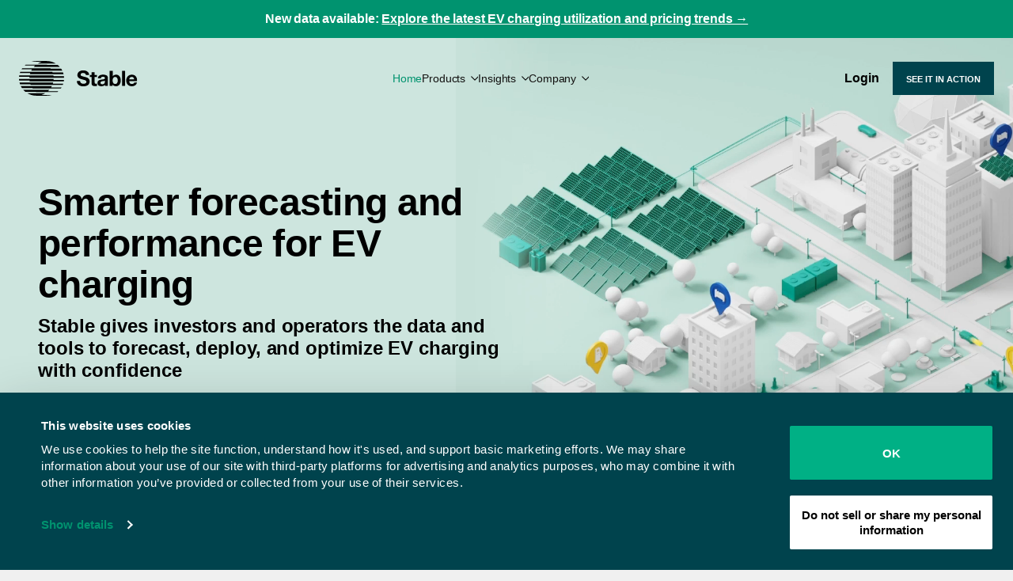

--- FILE ---
content_type: text/html
request_url: https://stable.auto/
body_size: 17152
content:
<!DOCTYPE html><html lang="en" class="Home" style="scroll-behavior:smooth"><head><meta charSet="utf-8"/><meta name="viewport" content="width=device-width, initial-scale=1"/><link rel="preload" as="image" href="/images/icons/right-chevron.svg"/><link rel="preload" as="image" href="/images/components/Logowall-mn8.png"/><link rel="preload" as="image" href="/images/components/Logowall-fpl.png"/><link rel="preload" as="image" href="/images/components/Logowall-swtch.png"/><link rel="preload" as="image" href="/images/components/Logowall-agi.png"/><link rel="preload" as="image" href="/images/components/Logowall-Hyperfuel.png"/><link rel="preload" as="image" href="/images/components/Logowall-bp-pulse.png"/><link rel="preload" as="image" href="/images/components/Logowall-blink.svg"/><link rel="preload" as="image" href="/images/components/Logowall-ev-connect.svg"/><link rel="preload" as="image" href="/images/components/Logowall-breathe-ev.png"/><link rel="preload" as="image" href="/images/components/Logowall-chaevi.png"/><link rel="preload" as="image" href="/images/components/Logowall-oxbo.svg"/><link rel="preload" as="image" href="/images/components/Logowall-qcharge.png"/><link rel="preload" as="image" href="/images/components/Logowall-xcharge.png"/><link rel="preload" as="image" href="/images/components/Logowall-positiveenergy.png"/><link rel="preload" as="image" href="/images/pages/insights/og-pricing.png"/><link rel="preload" as="image" href="/images/pages/insights/og-utilization.png"/><link rel="preload" as="image" href="/images/pages/insights/og-gas-equivalent.png"/><title>Stable Auto - Predict ROI for EV Charging</title><meta name="description" content="Predict ROI for your next EV charging station with Stable Auto. Stable uses 70+ variables to forecast utilization, energy costs, and potential revenue."/><meta property="og:image" content="https://stable.auto/images/opengraph/og-default.png"/><link rel="preconnect" href="https://js.hsforms.net"/><link rel="preconnect" href="https://www.googletagmanager.com"/><link rel="dns-prefetch" href="https://js.hsforms.net"/><link rel="dns-prefetch" href="https://www.googletagmanager.com"/><link rel="modulepreload" href="/assets/entry.client-n_8HE2W-.js"/><link rel="modulepreload" href="/assets/chunk-AYJ5UCUI-C0L5jH8Z.js"/><link rel="modulepreload" href="/assets/index-VRYpR8IK.js"/><link rel="modulepreload" href="/assets/root-1kYpwBPJ.js"/><link rel="modulepreload" href="/assets/index-tIVdo0rm.js"/><link rel="modulepreload" href="/assets/resources._index-D29ejCzj.js"/><link rel="modulepreload" href="/assets/routes-g6ypOZwn.js"/><link rel="modulepreload" href="/assets/index-CStBaDXj.js"/><link rel="modulepreload" href="/assets/index-C0dwVwN0.js"/><link rel="modulepreload" href="/assets/index-BCads5QJ.js"/><link rel="modulepreload" href="/assets/MantineThemeProvider-CanajYgl.js"/><link rel="modulepreload" href="/assets/use-isomorphic-effect-BjE599mS.js"/><link rel="modulepreload" href="/assets/createReactComponent-C2RspL_b.js"/><link rel="modulepreload" href="/assets/_index-CgbZ-Ffp.js"/><link rel="modulepreload" href="/assets/index-D6JhE_T0.js"/><link rel="modulepreload" href="/assets/_index-xHYAXr0B.js"/><link rel="modulepreload" href="/assets/index-DM3JH57m.js"/><link rel="modulepreload" href="/assets/ThemeIcon-DryFm9PW.js"/><link rel="modulepreload" href="/assets/IconChartBarPopular-C9KX-qv0.js"/><link rel="modulepreload" href="/assets/Image-HsY2TF-B.js"/><link rel="modulepreload" href="/assets/IconProgressBolt-DIvRVIWl.js"/><link rel="modulepreload" href="/assets/factory-CG6wUzHo.js"/><link rel="modulepreload" href="/assets/polymorphic-factory-B9FhKi0h.js"/><link rel="modulepreload" href="/assets/Paper-BvfExv_D.js"/><link rel="stylesheet" href="/assets/tailwind-output-CE9NCxsk.css"/><link rel="stylesheet" href="/assets/app-gCkECIQS.css"/><link rel="stylesheet" href="/assets/styles-bMaF86Yt.css"/><link rel="stylesheet" href="/assets/styles-SAZH6Vqq.css"/><script data-mantine-script="true">try {
  var _colorScheme = window.localStorage.getItem("mantine-color-scheme-value");
  var colorScheme = _colorScheme === "light" || _colorScheme === "dark" || _colorScheme === "auto" ? _colorScheme : "light";
  var computedColorScheme = colorScheme !== "auto" ? colorScheme : window.matchMedia("(prefers-color-scheme: dark)").matches ? "dark" : "light";
  document.documentElement.setAttribute("data-mantine-color-scheme", computedColorScheme);
} catch (e) {}
</script></head><body><script async="" id="gtm-init">
                (function(w,d,s,l,i){w[l]=w[l]||[];w[l].push({'gtm.start':
                new Date().getTime(),event:'gtm.js'});var f=d.getElementsByTagName(s)[0],
                j=d.createElement(s),dl=l!='dataLayer'?'&l='+l:'';j.async=true;j.src=
                'https://www.googletagmanager.com/gtm.js?id='+i+dl;f.parentNode.insertBefore(j,f);
                })(window,document,'script','dataLayer','GTM-52SXJVLT');
              </script><noscript><iframe src="https://www.googletagmanager.com/ns.html?id=GTM-52SXJVLT" height="0" width="0" style="display:none;visibility:hidden"></iframe></noscript><style data-mantine-styles="classes">@media (max-width: 35.99375em) {.mantine-visible-from-xs {display: none !important;}}@media (min-width: 36em) {.mantine-hidden-from-xs {display: none !important;}}@media (max-width: 47.99375em) {.mantine-visible-from-sm {display: none !important;}}@media (min-width: 48em) {.mantine-hidden-from-sm {display: none !important;}}@media (max-width: 61.99375em) {.mantine-visible-from-md {display: none !important;}}@media (min-width: 62em) {.mantine-hidden-from-md {display: none !important;}}@media (max-width: 74.99375em) {.mantine-visible-from-lg {display: none !important;}}@media (min-width: 75em) {.mantine-hidden-from-lg {display: none !important;}}@media (max-width: 87.99375em) {.mantine-visible-from-xl {display: none !important;}}@media (min-width: 88em) {.mantine-hidden-from-xl {display: none !important;}}</style><header class="GlobalHeader -fixed"><p class="Topbar">New data available:<!-- --> <a href="/insights/electric-vehicle-charger-utilization-by-month" data-discover="true">Explore the latest EV charging utilization and pricing trends →</a></p><div class="GlobalHeader-container _container "><div class="GlobalHeader-masthead"><a class="GlobalHeader-logoLink" href="/" title="Home"><svg class="GlobalHeader-logo" width="185" height="54" viewBox="0 0 185 54" fill="none" xmlns="http://www.w3.org/2000/svg"><g clip-path="url(#clipLogo)"><path d="M47.3475 44.7749H6.6521C7.6814 45.9567 8.806 47.0432 10.0259 48.0153H26.285C26.4565 48.1487 26.6281 48.2821 26.7997 48.4156H59.7372C60.2899 47.9772 60.8427 47.5388 61.3574 47.0622H45.0792C45.8798 46.357 46.6422 45.5945 47.3475 44.7749Z" fill="black"></path><path d="M51.1218 39.1708H2.87827C3.39291 40.2001 3.98381 41.1912 4.63188 42.1443H20.891C21.0435 42.373 21.196 42.6018 21.3675 42.8114H65.1698C65.5511 42.2777 65.9132 41.744 66.2563 41.1912H49.9972C50.3975 40.5432 50.7787 39.876 51.1218 39.1708Z" fill="black"></path><path d="M53.2185 33.5859H0.800568C1.0293 34.5009 1.31522 35.4158 1.62019 36.2926H17.8793C17.9937 36.6166 18.108 36.9216 18.2414 37.2457H68.2768C68.5245 36.6357 68.7533 35.9876 68.9629 35.3586H52.7039C52.8945 34.7487 53.066 34.1768 53.2185 33.5859Z" fill="black"></path><path d="M54 27.9819H0C0.0381221 28.8016 0.0953053 29.6212 0.190611 30.4217H16.4497C16.5069 30.822 16.5641 31.2414 16.6213 31.6417H69.8588C69.9732 30.9364 70.0685 30.2121 70.1447 29.4878H53.9047C53.9428 28.9731 53.9809 28.4775 54 27.9819Z" fill="black"></path><path d="M26.8379 1.06754H34.5957H35.6822C33.4902 1.71562 31.3935 2.63055 29.4683 3.77421H57.0497C53.0468 1.39158 48.3578 0.0191831 43.3638 0.00012207H43.3066C43.2876 0.00012207 43.2685 0.00012207 43.2685 0.00012207C43.2494 0.00012207 43.2304 0.00012207 43.2304 0.00012207H27.0666C27.0475 0.00012207 27.0475 0.00012207 27.0285 0.00012207C27.0094 0.00012207 27.0094 0.00012207 26.9904 0.00012207H26.8569C24.2837 0.0191831 21.8057 0.381344 19.4422 1.0866H26.8379V1.06754Z" fill="black"></path><path d="M22.9115 9.2255H63.6069C62.5776 8.04372 61.453 6.95724 60.2331 5.98512H43.974C43.8025 5.85169 43.6309 5.71827 43.4594 5.58484H10.5409C9.98814 6.02324 9.43536 6.46165 8.92072 6.93817H25.1798C24.3792 7.66249 23.6168 8.42494 22.9115 9.2255Z" fill="black"></path><path d="M19.1372 14.8295H67.3808C66.8661 13.8002 66.2752 12.809 65.6272 11.856H49.3681C49.2156 11.6272 49.0631 11.3985 48.8915 11.1888H5.10827C4.72705 11.7226 4.36489 12.2563 4.02179 12.809H20.2809C19.8615 13.4571 19.4803 14.1433 19.1372 14.8295Z" fill="black"></path><path d="M17.0408 20.4335H69.4587C69.23 19.5186 68.9441 18.6037 68.6391 17.7269H52.38C52.2657 17.4028 52.1513 17.0978 52.0179 16.7738H1.98255C1.73476 17.3838 1.50603 18.0318 1.29636 18.6608H17.5364C17.3648 19.2517 17.1933 19.8426 17.0408 20.4335Z" fill="black"></path><path d="M16.2592 26.0375H70.2402C70.2021 25.2179 70.1449 24.3983 70.0496 23.5977H53.7905C53.7333 23.1974 53.6761 22.7781 53.6189 22.3778H0.381375C0.267009 23.0831 0.171703 23.8074 0.095459 24.5317H16.3355C16.2974 25.0273 16.2783 25.5229 16.2592 26.0375Z" fill="black"></path><path d="M35.6631 52.9324H34.5767C36.7687 52.2843 38.8654 51.3694 40.7906 50.2257H13.2092C17.193 52.6083 21.8629 53.9807 26.8379 53.9998H26.9904H27.0094H27.0285H43.2304H43.2494H43.2685H43.3447C45.9371 53.9998 48.4531 53.6186 50.8358 52.9133H35.6631V52.9324Z" fill="black"></path><path d="M121.381 21.6729V24.837H117.931V33.3383C117.931 34.1388 118.064 34.6725 118.331 34.9394C118.598 35.2063 119.132 35.3397 119.932 35.3397C120.199 35.3397 120.447 35.3206 120.695 35.3016C120.943 35.2825 121.171 35.2444 121.4 35.2062V38.866C121 38.9232 120.561 38.9803 120.066 38.9994C119.57 39.0185 119.094 39.0375 118.636 39.0375C117.912 39.0375 117.207 38.9803 116.559 38.885C115.91 38.7897 115.339 38.5991 114.824 38.2941C114.328 38.0082 113.928 37.5889 113.642 37.0742C113.356 36.5405 113.204 35.8543 113.204 34.9775V24.8561H110.345V21.692H113.204V17.3842H117.912V21.692H121.381V21.6729Z" fill="black"></path><path d="M146.027 15.1349V23.7696H146.084C146.656 22.8927 147.437 22.2447 148.428 21.8253C149.42 21.425 150.43 21.2154 151.497 21.2154C152.355 21.2154 153.213 21.3869 154.051 21.7491C154.89 22.1112 155.652 22.6449 156.32 23.3693C156.987 24.0936 157.54 25.0276 157.959 26.1712C158.378 27.3149 158.588 28.6682 158.588 30.2313C158.588 31.7943 158.378 33.1667 157.959 34.2913C157.54 35.4349 156.987 36.3689 156.32 37.0932C155.652 37.8176 154.89 38.3703 154.051 38.7134C153.213 39.0756 152.355 39.2471 151.497 39.2471C150.239 39.2471 149.115 39.0565 148.104 38.6562C147.113 38.256 146.351 37.5888 145.855 36.6358H145.798V38.8278H141.319V15.1349H146.027ZM153.67 28.1917C153.518 27.5246 153.27 26.9337 152.946 26.4381C152.622 25.9235 152.202 25.5232 151.707 25.2182C151.211 24.9132 150.601 24.7798 149.896 24.7798C149.21 24.7798 148.619 24.9323 148.104 25.2182C147.59 25.5232 147.17 25.9235 146.846 26.4381C146.522 26.9528 146.274 27.5246 146.122 28.1917C145.969 28.8589 145.893 29.5451 145.893 30.2884C145.893 30.9937 145.969 31.6799 146.122 32.347C146.274 33.0142 146.522 33.6051 146.846 34.1007C147.17 34.6153 147.59 35.0156 148.104 35.3206C148.619 35.6255 149.21 35.778 149.896 35.778C150.601 35.778 151.211 35.6255 151.707 35.3206C152.202 35.0156 152.622 34.6153 152.946 34.1007C153.27 33.586 153.518 33.0142 153.67 32.347C153.823 31.6799 153.899 30.9937 153.899 30.2884C153.899 29.5451 153.823 28.8589 153.67 28.1917Z" fill="black"></path><path d="M165.336 15.1349V38.8469H160.628V15.1349H165.336Z" fill="black"></path><path d="M172.998 34.7297C173.703 35.4159 174.733 35.7591 176.048 35.7591C177.001 35.7591 177.82 35.5303 178.507 35.0538C179.193 34.5773 179.612 34.0817 179.765 33.548H183.92C183.253 35.6066 182.243 37.0743 180.87 37.9701C179.498 38.8469 177.839 39.3044 175.895 39.3044C174.542 39.3044 173.322 39.0947 172.236 38.6563C171.149 38.2179 170.234 37.608 169.472 36.8074C168.709 36.0068 168.137 35.0538 167.718 33.9482C167.318 32.8427 167.108 31.6228 167.108 30.2885C167.108 29.0114 167.318 27.8106 167.737 26.705C168.156 25.5995 168.747 24.6464 169.529 23.8268C170.31 23.0263 171.225 22.3782 172.293 21.9207C173.36 21.4633 174.561 21.2155 175.857 21.2155C177.325 21.2155 178.583 21.5014 179.669 22.0541C180.756 22.626 181.652 23.3694 182.338 24.3224C183.024 25.2755 183.539 26.3619 183.844 27.5819C184.149 28.8018 184.263 30.0789 184.168 31.3941H171.778C171.911 32.938 172.293 34.0435 172.998 34.7297ZM178.335 25.6948C177.763 25.0849 176.905 24.7608 175.762 24.7608C175.018 24.7608 174.389 24.8942 173.894 25.142C173.398 25.3898 172.998 25.7139 172.693 26.0951C172.388 26.4763 172.178 26.8766 172.064 27.2959C171.95 27.7153 171.873 28.0965 171.854 28.4205H179.517C179.288 27.2197 178.888 26.3238 178.335 25.6948Z" fill="black"></path><path d="M138.498 35.0347V28.5158V26.1142C138.498 25.0658 138.269 24.2462 137.792 23.5981C137.335 22.9691 136.725 22.4735 136.001 22.1113C135.276 21.7682 134.457 21.5204 133.58 21.4061C132.703 21.2917 131.826 21.2155 130.949 21.2155C129.996 21.2155 129.043 21.3108 128.109 21.5014C127.175 21.692 126.318 21.997 125.574 22.4544C124.831 22.8928 124.202 23.4837 123.706 24.208C123.211 24.9324 122.944 25.8664 122.868 26.9719H127.576C127.671 26.0379 127.976 25.3708 128.51 24.9705C129.043 24.5702 129.768 24.3796 130.702 24.3796C131.121 24.3796 131.521 24.3987 131.883 24.4558C132.246 24.513 132.57 24.6274 132.856 24.7799C133.122 24.9514 133.351 25.1802 133.523 25.4851C133.694 25.7901 133.771 26.1904 133.771 26.705C133.79 27.2006 133.656 27.5628 133.332 27.8106C133.027 28.0584 132.608 28.2681 132.074 28.3824C131.54 28.5158 130.93 28.6112 130.244 28.6874C129.558 28.7636 128.853 28.8399 128.148 28.9542C127.442 29.0686 126.737 29.2211 126.032 29.3927C125.326 29.5833 124.717 29.8692 124.164 30.2313C123.63 30.6126 123.173 31.1082 122.829 31.7372C122.486 32.3662 122.315 33.1667 122.315 34.1389C122.315 35.0157 122.467 35.7781 122.772 36.4262C123.077 37.0743 123.478 37.608 124.011 38.0273C124.545 38.4467 125.155 38.7516 125.879 38.9613C126.585 39.1519 127.347 39.2663 128.167 39.2663C129.234 39.2663 130.263 39.1138 131.293 38.8088C132.303 38.5038 133.199 37.9511 133.942 37.1886C133.961 37.4746 133.999 37.7605 134.056 38.0273C134.114 38.2942 134.19 38.5801 134.266 38.8469H138.44V35.0347H138.498ZM133.771 32.2137C133.771 32.4805 133.751 32.8236 133.694 33.2811C133.637 33.7195 133.485 34.1579 133.237 34.5963C132.989 35.0347 132.608 35.3969 132.112 35.7019C131.598 36.0068 130.892 36.1593 129.958 36.1593C129.577 36.1593 129.215 36.1212 128.872 36.064C128.51 36.0068 128.205 35.8925 127.938 35.7209C127.671 35.5494 127.461 35.3206 127.309 35.0347C127.156 34.7488 127.08 34.3867 127.08 33.9673C127.08 33.5289 127.156 33.1667 127.309 32.8808C127.461 32.5949 127.671 32.3471 127.919 32.1756C128.167 31.985 128.472 31.8325 128.815 31.7181C129.158 31.6037 129.501 31.5275 129.863 31.4513C130.244 31.3941 130.606 31.3369 130.988 31.2797C131.369 31.2416 131.731 31.1844 132.074 31.1082C132.417 31.051 132.741 30.9557 133.046 30.8604C133.351 30.7651 133.599 30.6316 133.79 30.441V32.2137H133.771Z" fill="black"></path><path d="M107.333 26.4951C106.551 25.9804 105.77 25.6183 104.988 25.3896C104.207 25.1608 103.578 24.9893 103.139 24.913C101.653 24.5318 100.452 24.2268 99.5369 23.979C98.622 23.7312 97.8976 23.4834 97.383 23.2547C96.8683 23.0069 96.5062 22.7401 96.3346 22.4541C96.1631 22.1682 96.0678 21.787 96.0678 21.3295C96.0678 20.8149 96.1821 20.3956 96.3918 20.0715C96.6205 19.7475 96.8874 19.4616 97.2305 19.2328C97.5736 19.0041 97.9548 18.8516 98.3742 18.7754C98.7935 18.6801 99.2128 18.6419 99.6322 18.6419C100.28 18.6419 100.871 18.6991 101.405 18.8135C101.939 18.9279 102.434 19.1185 102.854 19.3853C103.273 19.6522 103.616 20.0143 103.864 20.4718C104.054 20.8149 104.15 21.2342 104.226 21.6917H109.296C109.239 20.5671 109.01 19.5569 108.572 18.7182C108.057 17.7651 107.352 16.9646 106.456 16.3355C105.579 15.7256 104.55 15.2681 103.425 14.9822C102.301 14.6963 101.1 14.5629 99.8609 14.5629C98.7935 14.5629 97.7451 14.7154 96.6777 15.0013C95.6103 15.2872 94.6573 15.7256 93.8186 16.3355C92.9799 16.9264 92.2937 17.6889 91.779 18.5848C91.2644 19.4806 90.9975 20.529 90.9975 21.7489C90.9975 22.8354 91.2072 23.7503 91.6075 24.5127C92.0078 25.2752 92.5605 25.9233 93.2086 26.4189C93.8757 26.9335 94.6191 27.3528 95.4578 27.6578C96.2965 27.9819 97.1543 28.2487 98.0501 28.4774C98.9079 28.7252 99.7656 28.9349 100.604 29.1446C101.443 29.3352 102.205 29.583 102.854 29.8498C103.521 30.1167 104.054 30.4407 104.455 30.841C104.855 31.2413 105.065 31.756 105.065 32.404C105.065 32.9949 104.912 33.4905 104.607 33.8908C104.302 34.272 103.902 34.577 103.444 34.8057C102.987 35.0345 102.491 35.1679 101.958 35.2632C101.424 35.3394 100.928 35.3776 100.471 35.3776C99.7847 35.3776 99.1175 35.3013 98.4885 35.1298C97.8405 34.9582 97.2877 34.7104 96.8112 34.3673C96.3346 34.0242 95.9534 33.5667 95.6675 33.014C95.3816 32.4612 95.2291 31.7941 95.2291 30.9935H90.1779C90.1588 32.4612 90.4257 33.7192 90.9785 34.7867C91.5312 35.8541 92.2746 36.7309 93.2277 37.4171C94.1617 38.1033 95.2481 38.5989 96.4871 38.9229C97.707 39.2469 98.9841 39.3994 100.28 39.3994C101.9 39.3994 103.311 39.2088 104.55 38.8276C105.77 38.4464 106.799 37.9317 107.638 37.2455C108.477 36.5784 109.086 35.7588 109.506 34.8438C109.925 33.9099 110.135 32.8996 110.135 31.8322C110.135 30.4979 109.849 29.4114 109.296 28.5537C108.782 27.6769 108.114 27.0097 107.333 26.4951Z" fill="black"></path></g><defs><clipPath id="clipLogo"><rect width="184.201" height="54" fill="white"></rect></clipPath></defs></svg><header class="_a11y_hidden"><p class="GlobalHeader-siteName">Stable Auto</p></header></a><div class="MobileToggle"><svg class="MobileToggle-hamburger" viewBox="0 0 100 100" width="40"><path class="MobileToggle-hamburger-line -top" d="m 30,33 h 40 c 0,0 8.5,-0.68551 8.5,10.375 0,8.292653 -6.122707,9.002293 -8.5,6.625 l -11.071429,-11.071429"></path><path class="MobileToggle-hamburger-line -middle" d="m 70,50 h -40"></path><path class="MobileToggle-hamburger-line -bottom" d="m 30,67 h 40 c 0,0 8.5,0.68551 8.5,-10.375 0,-8.292653 -6.122707,-9.002293 -8.5,-6.625 l -11.071429,11.071429"></path></svg><span class="_text-h4">Open Navigation</span></div><nav class="GlobalHeader-nav"><ul class="GlobalHeader-list"><li class="GlobalHeader-list-item "><a aria-current="page" class="GlobalHeader-link -is-active" href="/" data-discover="true">Home</a></li><li class="GlobalHeader-list-item -has-subnav"><span class="GlobalHeader-link">Products<ul class="GlobalHeader-subnav"><li class="GlobalHeader-subnav-list-item"><a class="GlobalHeader-subnav-link" href="/evaluate" data-discover="true">Evaluate</a></li><li class="GlobalHeader-subnav-list-item"><a class="GlobalHeader-subnav-link" href="/operate" data-discover="true">Operate</a></li></ul><img src="/images/icons/right-chevron.svg" class="GlobalHeader-chevron" alt=""/></span></li><li class="GlobalHeader-list-item -has-subnav"><span class="GlobalHeader-link">Insights<ul class="GlobalHeader-subnav"><li class="GlobalHeader-subnav-list-item"><a class="GlobalHeader-subnav-link" href="/insights/electric-vehicle-charger-utilization-by-month" data-discover="true">Utilization Trends</a></li><li class="GlobalHeader-subnav-list-item"><a class="GlobalHeader-subnav-link" href="/insights/electric-vehicle-charger-price-by-state" data-discover="true">Pricing Trends</a></li><li class="GlobalHeader-subnav-list-item"><a class="GlobalHeader-subnav-link" href="/insights/gas-price-index" data-discover="true">Gasoline Price Equivalent Index</a></li><li class="GlobalHeader-subnav-list-item"><a class="GlobalHeader-subnav-link" href="/resources" data-discover="true">Articles &amp; Webinars</a></li></ul><img src="/images/icons/right-chevron.svg" class="GlobalHeader-chevron" alt=""/></span></li><li class="GlobalHeader-list-item -has-subnav"><span class="GlobalHeader-link">Company<ul class="GlobalHeader-subnav"><li class="GlobalHeader-subnav-list-item"><a class="GlobalHeader-subnav-link" href="/about" data-discover="true">About</a></li><li class="GlobalHeader-subnav-list-item"><a class="GlobalHeader-subnav-link" href="/careers" data-discover="true">Careers</a></li><li class="GlobalHeader-subnav-list-item"><a class="GlobalHeader-subnav-link" href="/contact" data-discover="true">Contact</a></li></ul><img src="/images/icons/right-chevron.svg" class="GlobalHeader-chevron" alt=""/></span></li></ul></nav><div class="GlobalHeader-actions"><a rel="" class="
    Button GlobalHeader-action 
     
     
    
    -outline-gray-hover
    
    
  " href="https://app.stable.auto/" target="_self"><span class="Button-text">Login</span></a><a rel="" class="
    Button GlobalHeader-action 
     
     
    
    -green
    
    
  " href="/try" target="_self" data-discover="true"><span class="Button-text">See it in action</span></a></div></div></div></header><section class="Hero -homepage"><div class="Hero-video"><div class="Hero-video-container"><video class="Hero-video-asset" loop="" autoPlay="" muted="" controlsList="nofullscreen" playsInline="" src="/videos/pages/homepage/hero.mp4"></video></div></div><div class="Hero-content _container _grid"><div class="Hero-content-text _col-6"><div id="Hero" class="Stack Hero-stack "><h1 class="Stack-heading Hero-stack-heading _text-xl Stack-heading-xl "><span style="display:inline-block;max-width:40rem">Smarter forecasting and performance for EV charging</span></h1><p class="Stack-subheading Hero-stack-subheading"><span style="display:inline-block;max-width:40rem">Stable gives investors and operators the data and tools to forecast, deploy, and optimize EV charging with confidence</span></p><div class="Stack-ctas Hero-stack-ctas"><a rel="" class="
    Button Stack-cta Hero-stack-cta 
     
     
    
    -green
    
    
  " href="/try" target="_self" data-discover="true"><span class="Button-text">See it in action</span></a><a rel="" class="
    Button Stack-cta Hero-stack-cta 
     
     
    
    -outline-green
    
    
  " href="/contact" target="_self" data-discover="true"><span class="Button-text">Contact sales</span></a></div></div></div></div></section><section class="Two-Product-Section -inner -bg-green-5 -homepage-products"><div class="_container grid-container default"><div class="product-container evaluate default"><div class="product-bg-image evaluate default"></div><div id="Product-Evaluate" class="Stack Product-Evaluate-stack _max-ch-60"><div class="Stack-eyebrow Product-Evaluate-stack-eyebrow"><div style="--group-gap:calc(0.3125rem * var(--mantine-scale));--group-align:center;--group-justify:flex-start;--group-wrap:wrap" class="m_4081bf90 mantine-Group-root"><div style="--ti-size:calc(1.625rem * var(--mantine-scale));--ti-bg:#00434d;--ti-color:var(--mantine-color-white);--ti-bd:calc(0.0625rem * var(--mantine-scale)) solid transparent;padding:calc(0.0625rem * var(--mantine-scale))" class="m_7341320d mantine-ThemeIcon-root" data-variant="filled" color="#00434d	"><svg xmlns="http://www.w3.org/2000/svg" width="24" height="24" viewBox="0 0 24 24" fill="none" stroke="currentColor" stroke-width="2" stroke-linecap="round" stroke-linejoin="round" class="tabler-icon tabler-icon-chart-bar-popular "><path d="M3 13a1 1 0 0 1 1 -1h4a1 1 0 0 1 1 1v6a1 1 0 0 1 -1 1h-4a1 1 0 0 1 -1 -1z"></path><path d="M9 9a1 1 0 0 1 1 -1h4a1 1 0 0 1 1 1v10a1 1 0 0 1 -1 1h-4a1 1 0 0 1 -1 -1z"></path><path d="M15 5a1 1 0 0 1 1 -1h4a1 1 0 0 1 1 1v14a1 1 0 0 1 -1 1h-4a1 1 0 0 1 -1 -1z"></path><path d="M4 20h14"></path></svg></div> <p class="mantine-focus-auto m_b6d8b162 mantine-Text-root">Evaluate</p></div></div><h2 class="Stack-heading Product-Evaluate-stack-heading  Stack-heading-h1 _text-h1">Forecast performance and de-risk new sites</h2><div class="Stack-description Product-Evaluate-stack-description"><div><div class="_max-ch-50 product-content default"><p>Identify high-potential sites and forecast utilization and ROI across your portfolio.</p><div class="Stack-ctas _mt-1"><a rel="" class="
    Button Stack-cta 
    -arrow 
     
    
    -link
    
    
  " href="/evaluate" target="_self" data-discover="true"><span class="Button-text">Start with Evaluate for free</span></a></div></div></div></div></div></div><div class="product-container operate default"><div class="product-bg-image operate default"></div><div id="Product-Operate" class="Stack Product-Operate-stack _max-ch-50"><div class="Stack-eyebrow Product-Operate-stack-eyebrow"><div style="--group-gap:calc(0.3125rem * var(--mantine-scale));--group-align:center;--group-justify:flex-start;--group-wrap:wrap" class="m_4081bf90 mantine-Group-root"><div style="--ti-size:calc(1.625rem * var(--mantine-scale));--ti-bg:#00434d;--ti-color:var(--mantine-color-white);--ti-bd:calc(0.0625rem * var(--mantine-scale)) solid transparent;padding:calc(0.0625rem * var(--mantine-scale))" class="m_7341320d mantine-ThemeIcon-root" color="#00434d"><svg xmlns="http://www.w3.org/2000/svg" width="24" height="24" viewBox="0 0 24 24" fill="none" stroke="currentColor" stroke-width="2" stroke-linecap="round" stroke-linejoin="round" class="tabler-icon tabler-icon-progress-bolt "><path d="M10 20.777a8.942 8.942 0 0 1 -2.48 -.969"></path><path d="M14 3.223a9.003 9.003 0 0 1 0 17.554"></path><path d="M4.579 17.093a8.961 8.961 0 0 1 -1.227 -2.592"></path><path d="M3.124 10.5c.16 -.95 .468 -1.85 .9 -2.675l.169 -.305"></path><path d="M6.907 4.579a8.954 8.954 0 0 1 3.093 -1.356"></path><path d="M12 9l-2 3h4l-2 3"></path></svg></div> <p class="mantine-focus-auto m_b6d8b162 mantine-Text-root">Operate</p></div></div><h2 class="Stack-heading Product-Operate-stack-heading  Stack-heading-h1 _text-h1">Monitor, benchmark, and optimize active networks</h2><div class="Stack-description Product-Operate-stack-description"><div><div class="_max-ch-50 product-content default"><p>Monitor utilization, pricing, and reliability in real time to improve network performance.</p><div class="Stack-ctas _mt-1"><a rel="" class="
    Button Stack-cta 
    -arrow 
     
    
    -link
    
    
  " href="/operate" target="_self" data-discover="true"><span class="Button-text">Start with Operate for free</span></a></div></div></div></div></div></div></div></section><section class="Logowall _bg-gray-5"><div class="_container"><h2 class="Logowall-headline ">Trusted by leading investors and CPOs deploying thousands of EV chargers</h2><div class="marquee"><div class="Logowall-images marquee__group"><img src="/images/components/Logowall-mn8.png" alt="MN8" width="100" class="Logowall-item"/><img src="/images/components/Logowall-fpl.png" alt="FPL" width="54" class="Logowall-item"/><img src="/images/components/Logowall-swtch.png" alt="SWTCH" width="139" class="Logowall-item"/><img src="/images/components/Logowall-agi.png" alt="AGI" width="100" class="Logowall-item"/><img src="/images/components/Logowall-Hyperfuel.png" alt="Hyperfuel" width="140" class="Logowall-item"/><img src="/images/components/Logowall-bp-pulse.png" alt="bp pulse" width="118" class="Logowall-item"/><img src="/images/components/Logowall-blink.svg" alt="Blink" width="80" class="Logowall-item"/><img src="/images/components/Logowall-ev-connect.svg" alt="EV Connect" width="150" class="Logowall-item"/><img src="/images/components/Logowall-breathe-ev.png" alt="Breathe EV" width="100" class="Logowall-item"/><img src="/images/components/Logowall-chaevi.png" alt="Chaevi" width="100" class="Logowall-item"/><img src="/images/components/Logowall-oxbo.svg" alt="Oxbo" width="100" class="Logowall-item"/><img src="/images/components/Logowall-qcharge.png" alt="QCharge" width="100" class="Logowall-item"/><img src="/images/components/Logowall-xcharge.png" alt="XCharge" width="100" class="Logowall-item"/><img src="/images/components/Logowall-positiveenergy.png" alt="Positive Energy" width="100" class="Logowall-item"/></div><div class="Logowall-images marquee__group" aria-hidden="true"><img src="/images/components/Logowall-mn8.png" alt="MN8" width="100" class="Logowall-item"/><img src="/images/components/Logowall-fpl.png" alt="FPL" width="54" class="Logowall-item"/><img src="/images/components/Logowall-swtch.png" alt="SWTCH" width="139" class="Logowall-item"/><img src="/images/components/Logowall-agi.png" alt="AGI" width="100" class="Logowall-item"/><img src="/images/components/Logowall-Hyperfuel.png" alt="Hyperfuel" width="140" class="Logowall-item"/><img src="/images/components/Logowall-bp-pulse.png" alt="bp pulse" width="118" class="Logowall-item"/><img src="/images/components/Logowall-blink.svg" alt="Blink" width="80" class="Logowall-item"/><img src="/images/components/Logowall-ev-connect.svg" alt="EV Connect" width="150" class="Logowall-item"/><img src="/images/components/Logowall-breathe-ev.png" alt="Breathe EV" width="100" class="Logowall-item"/><img src="/images/components/Logowall-chaevi.png" alt="Chaevi" width="100" class="Logowall-item"/><img src="/images/components/Logowall-oxbo.svg" alt="Oxbo" width="100" class="Logowall-item"/><img src="/images/components/Logowall-qcharge.png" alt="QCharge" width="100" class="Logowall-item"/><img src="/images/components/Logowall-xcharge.png" alt="XCharge" width="100" class="Logowall-item"/><img src="/images/components/Logowall-positiveenergy.png" alt="Positive Energy" width="100" class="Logowall-item"/></div></div></div></section><section class="_text-center _bg-white _pt-4 _pb-4"><svg width="42" height="32" viewBox="0 0 42 32" fill="none" xmlns="http://www.w3.org/2000/svg" class="_mb-1"><path d="M19.3265 23.5904C19.3265 25.9204 18.4267 27.9226 16.6272 29.5973C14.8997 31.1991 12.7044 32 10.0411 32C6.94602 32 4.49871 30.9078 2.69923 28.7235C0.899743 26.5392 0 23.9545 0 20.9693C0 14.1979 1.83548 9.10125 5.50643 5.67918C9.17738 2.25711 13.2442 0.36405 17.7069 0V7.42662C15.5476 7.64505 13.4961 8.51877 11.5527 10.0478C9.68123 11.5768 8.67352 13.5063 8.52956 15.8362C9.24936 15.4721 10.0411 15.2901 10.9049 15.2901C13.5681 15.2901 15.6195 16.0546 17.0591 17.5836C18.5707 19.1126 19.3265 21.1149 19.3265 23.5904ZM42 23.5904C42 25.9204 41.1003 27.9226 39.3008 29.5973C37.5733 31.1991 35.3779 32 32.7147 32C29.6195 32 27.1722 30.9078 25.3727 28.7235C23.6452 26.5392 22.7815 23.9545 22.7815 20.9693C22.7815 14.1979 24.581 9.10125 28.18 5.67918C31.8509 2.25711 35.9177 0.36405 40.3805 0V7.42662C38.2211 7.64505 36.1697 8.51877 34.2262 10.0478C32.3548 11.5768 31.347 13.5063 31.2031 15.8362C31.9229 15.4721 32.7147 15.2901 33.5784 15.2901C36.2416 15.2901 38.2931 16.0546 39.7326 17.5836C41.2442 19.1126 42 21.1149 42 23.5904Z" fill="#00AF85"></path></svg><blockquote><p class="_text-h3 _margin-center _max-ch-60"><strong>&quot;</strong>We evaluated many tools, but Stable is<!-- --> <strong>hands-down the best tool</strong> for predicting public DCFC utilization due to their use of real EV charging operating data. It has quickly become a critical step in our evaluation and underwriting process.<strong>&quot;</strong></p><cite><span class="_block-center _mt-1 _text-strong">Senior Director, EV Charging, MN8</span></cite><img loading="lazy" src="/images/pages/homepage/mn8-logo.png" alt="MN8 Logo" class="_mt-2"/></blockquote></section><section class="SideBySide -three-columns _bg-green-1 _text-white"><div class="_container _max-ch-75 _text-center _mb-2 -narrow"><div id="UtilizationInsightsHighlight-Title" class="Stack UtilizationInsightsHighlight-Title-stack "><h2 class="Stack-heading UtilizationInsightsHighlight-Title-stack-heading  Stack-heading-h2 ">See the data driving EV charging decisions</h2></div></div><div class="SideBySide-contents _container -narrow" style="align-items:stretch"><a style="--paper-radius:var(--mantine-radius-md);--card-padding:var(--mantine-spacing-lg);height:100%;background:#00434d;color:var(--mantine-color-white);min-height:calc(18.75rem * var(--mantine-scale))" class="UtilizationInsightsHighlight-Card m_e615b15f mantine-Card-root m_1b7284a3 mantine-Paper-root" href="/insights/electric-vehicle-charger-price-by-state"><div class="m_599a2148 mantine-Card-section" data-first-section="true"><img class="m_9e117634 mantine-Image-root" src="/images/pages/insights/og-pricing.png" alt="Stable Pricing Index"/></div><div style="padding-bottom:var(--mantine-spacing-xl)" class="m_599a2148 mantine-Card-section" data-inherit-padding="true" data-last-section="true"><div style="--group-gap:var(--mantine-spacing-md);--group-align:center;--group-justify:space-between;--group-wrap:wrap;margin-top:var(--mantine-spacing-md);margin-bottom:var(--mantine-spacing-xs)" class="m_4081bf90 mantine-Group-root"><p style="font-weight:500" class="mantine-focus-auto m_b6d8b162 mantine-Text-root">Pricing Index</p><div style="--badge-bg:#00b085;--badge-color:var(--mantine-color-white);--badge-bd:calc(0.0625rem * var(--mantine-scale)) solid transparent" class="m_347db0ec mantine-Badge-root"><span class="m_5add502a mantine-Badge-label">New Oct &#x27;25</span></div></div><div style="--group-gap:var(--mantine-spacing-md);--group-align:center;--group-justify:space-between;--group-wrap:wrap;margin-top:var(--mantine-spacing-md);margin-bottom:var(--mantine-spacing-xs)" class="m_4081bf90 mantine-Group-root"><p style="--text-fz:var(--mantine-font-size-sm);--text-lh:var(--mantine-line-height-sm);flex:1" class="mantine-focus-auto m_b6d8b162 mantine-Text-root" data-size="sm">Market pricing and revenue trends by region</p><svg xmlns="http://www.w3.org/2000/svg" width="24" height="24" viewBox="0 0 24 24" fill="none" stroke="currentColor" stroke-width="3" stroke-linecap="round" stroke-linejoin="round" class="tabler-icon tabler-icon-arrow-right "><path d="M5 12l14 0"></path><path d="M13 18l6 -6"></path><path d="M13 6l6 6"></path></svg></div></div></a><a style="--paper-radius:var(--mantine-radius-md);--card-padding:var(--mantine-spacing-lg);height:100%;background:#00434d;color:var(--mantine-color-white);min-height:calc(18.75rem * var(--mantine-scale))" class="UtilizationInsightsHighlight-Card m_e615b15f mantine-Card-root m_1b7284a3 mantine-Paper-root" href="/insights/electric-vehicle-charger-utilization-by-month"><div class="m_599a2148 mantine-Card-section" data-first-section="true"><img class="m_9e117634 mantine-Image-root" src="/images/pages/insights/og-utilization.png" alt="Stable Utilization Index"/></div><div style="padding-bottom:var(--mantine-spacing-xl)" class="m_599a2148 mantine-Card-section" data-inherit-padding="true" data-last-section="true"><div style="--group-gap:var(--mantine-spacing-md);--group-align:center;--group-justify:space-between;--group-wrap:wrap;margin-top:var(--mantine-spacing-md);margin-bottom:var(--mantine-spacing-xs)" class="m_4081bf90 mantine-Group-root"><p style="font-weight:500" class="mantine-focus-auto m_b6d8b162 mantine-Text-root">Utilization Index</p><div style="--badge-bg:#00b085;--badge-color:var(--mantine-color-white);--badge-bd:calc(0.0625rem * var(--mantine-scale)) solid transparent" class="m_347db0ec mantine-Badge-root"><span class="m_5add502a mantine-Badge-label">New Oct &#x27;25</span></div></div><div style="--group-gap:var(--mantine-spacing-md);--group-align:center;--group-justify:space-between;--group-wrap:wrap;margin-top:var(--mantine-spacing-md);margin-bottom:var(--mantine-spacing-xs)" class="m_4081bf90 mantine-Group-root"><p style="--text-fz:var(--mantine-font-size-sm);--text-lh:var(--mantine-line-height-sm);flex:1" class="mantine-focus-auto m_b6d8b162 mantine-Text-root" data-size="sm">Real-time insight into charger performance nationwide</p><svg xmlns="http://www.w3.org/2000/svg" width="24" height="24" viewBox="0 0 24 24" fill="none" stroke="currentColor" stroke-width="3" stroke-linecap="round" stroke-linejoin="round" class="tabler-icon tabler-icon-arrow-right "><path d="M5 12l14 0"></path><path d="M13 18l6 -6"></path><path d="M13 6l6 6"></path></svg></div></div></a><a style="--paper-radius:var(--mantine-radius-md);--card-padding:var(--mantine-spacing-lg);height:100%;background:#00434d;color:var(--mantine-color-white);min-height:calc(18.75rem * var(--mantine-scale))" class="UtilizationInsightsHighlight-Card m_e615b15f mantine-Card-root m_1b7284a3 mantine-Paper-root" href="/insights/gas-price-index"><div class="m_599a2148 mantine-Card-section" data-first-section="true"><img class="m_9e117634 mantine-Image-root" src="/images/pages/insights/og-gas-equivalent.png" alt="Stable Gas Price Equivalent Index"/></div><div style="padding-bottom:var(--mantine-spacing-xl)" class="m_599a2148 mantine-Card-section" data-inherit-padding="true" data-last-section="true"><div style="--group-gap:var(--mantine-spacing-md);--group-align:center;--group-justify:space-between;--group-wrap:wrap;margin-top:var(--mantine-spacing-md);margin-bottom:var(--mantine-spacing-xs)" class="m_4081bf90 mantine-Group-root"><p style="font-weight:500" class="mantine-focus-auto m_b6d8b162 mantine-Text-root">Gas Price Equivalent</p><div style="--badge-bg:#00b085;--badge-color:var(--mantine-color-white);--badge-bd:calc(0.0625rem * var(--mantine-scale)) solid transparent" class="m_347db0ec mantine-Badge-root"><span class="m_5add502a mantine-Badge-label">New Oct &#x27;25</span></div></div><div style="--group-gap:var(--mantine-spacing-md);--group-align:center;--group-justify:space-between;--group-wrap:wrap;margin-top:var(--mantine-spacing-md);margin-bottom:var(--mantine-spacing-xs)" class="m_4081bf90 mantine-Group-root"><p style="--text-fz:var(--mantine-font-size-sm);--text-lh:var(--mantine-line-height-sm);flex:1" class="mantine-focus-auto m_b6d8b162 mantine-Text-root" data-size="sm">Compare EV charging and fuel economics</p><svg xmlns="http://www.w3.org/2000/svg" width="24" height="24" viewBox="0 0 24 24" fill="none" stroke="currentColor" stroke-width="3" stroke-linecap="round" stroke-linejoin="round" class="tabler-icon tabler-icon-arrow-right "><path d="M5 12l14 0"></path><path d="M13 18l6 -6"></path><path d="M13 6l6 6"></path></svg></div></div></a></div></section><section class="SideBySide -reverse _bg-green-3 _text-white"><div class="SideBySide-contents _container -narrow"><div id="ForecastUse" class="Stack SideBySide-stack "><h2 class="Stack-heading SideBySide-stack-heading  Stack-heading-h2 ">Most EV charging stations aren’t meeting their potential</h2><p class="Stack-description SideBySide-stack-description">Nearly 80% of charging happens at just 30% of stations. Stable helps investors and operators understand why, and then act on it. From forecasting ROI before you build to optimizing network performance after deployment, Stable turns data into measurable results.</p><div class="Stack-ctas SideBySide-stack-ctas"><a rel="" class="
    Button Stack-cta SideBySide-stack-cta 
     
     
    
    -primary
    
    
  " href="/evaluate" target="_self" data-discover="true"><span class="Button-text">Explore Evaluate</span></a><a rel="" class="
    Button Stack-cta SideBySide-stack-cta 
     
     
    
    -white
    
    
  " href="/operate" target="_self" data-discover="true"><span class="Button-text">Explore Operate</span></a></div></div><div class="SideBySide-asset"><img loading="lazy" src="/images/pages/homepage/underperforming-ev-illustration.svg" alt="Underperforming EV charging illustration"/></div></div></section><section class="_text-center _bg-green-1 _pt-4 _pb-5 _text-white"><div class="_container -narrow"><div id="IndustryLeadingSoftware" class="Stack IndustryLeadingSoftware-stack "><h2 class="Stack-heading IndustryLeadingSoftware-stack-heading  Stack-heading-h2 ">The trusted intelligence platform <br/>for EV charging investment and operations</h2><p class="Stack-description IndustryLeadingSoftware-stack-description">Used by leading investors, developers, and CPOs to plan and manage thousands of EV chargers worldwide.</p></div><div class="Circles _mt-4"><div class="Circle -delay-1"><span class="_a11y_hidden">23,000+ charging locations evaluated</span><span class="Circle-number _text-h2 _text-strong" data-value="23000" data-append="+" data-timing="14"> </span><span class="Circle-text _text-h4">charging locations evaluated</span></div><div class="Circle -delay-3"><span class="_a11y_hidden">50,000+ active EV chargers under analysis</span><span class="Circle-number _text-h2 _text-strong" data-value="50000" data-append="+" data-timing="20"> </span><span class="Circle-text _text-h4">active EV chargers under analysis</span></div><div class="Circle -delay-2"><span class="_a11y_hidden">5 billion dollars plus</span><span class="Circle-number _text-h2 _text-strong" data-value="5" data-prepend="$" data-append="B+" data-timing="350"> </span><span class="Circle-text _text-h4">infrastructure investments planned</span></div></div></div></section><section class="_bg-gray-5 _pt-5 _pb-5"><div class="_container _max-ch-75 _text-center _mb-2"><div id="WhyCustomersChooseStable" class="Stack WhyCustomersChooseStable-stack "><h2 class="Stack-heading WhyCustomersChooseStable-stack-heading  Stack-heading-h2 ">Why investors and operators choose Stable</h2></div></div><div class="FeatureList _container -narrow"><div class="FeatureList-items"><div class="FeatureList-item"><svg width="56" height="56" viewBox="0 0 56 56" fill="none" xmlns="http://www.w3.org/2000/svg"><g clip-path="url(#clip0_1968_2762)"><path d="M7 7V49H49" stroke="#2BD6AD" stroke-width="3" stroke-linecap="round" stroke-linejoin="round"></path><path d="M46.667 42V49" stroke="#2BD6AD" stroke-width="3" stroke-linecap="round" stroke-linejoin="round"></path><path d="M37.333 37.334V49.0007" stroke="#2BD6AD" stroke-width="3" stroke-linecap="round" stroke-linejoin="round"></path><path d="M28 30.333V48.9997" stroke="#2BD6AD" stroke-width="3" stroke-linecap="round" stroke-linejoin="round"></path><path d="M18.667 37.334V49.0007" stroke="#2BD6AD" stroke-width="3" stroke-linecap="round" stroke-linejoin="round"></path><path d="M7 25.6667C21 25.6667 18.6667 14 28 14C37.3333 14 35 25.6667 49 25.6667" stroke="#2BD6AD" stroke-width="3" stroke-linecap="round" stroke-linejoin="round"></path></g><defs><clipPath id="clip0_1968_2762"><rect width="56" height="56" fill="white"></rect></clipPath></defs></svg><h3 class="FeatureList-item-heading _text-h4">Model utilization, ROI, and energy costs using transparent, data-driven forecasts</h3></div><div class="FeatureList-item"><svg width="56" height="56" viewBox="0 0 56 56" fill="none" xmlns="http://www.w3.org/2000/svg"><g clip-path="url(#clip0_1968_2776)"><path d="M25.667 27.9993C25.667 28.6182 25.9128 29.2117 26.3504 29.6493C26.788 30.0868 27.3815 30.3327 28.0003 30.3327C28.6192 30.3327 29.2127 30.0868 29.6502 29.6493C30.0878 29.2117 30.3337 28.6182 30.3337 27.9993C30.3337 27.3805 30.0878 26.787 29.6502 26.3494C29.2127 25.9118 28.6192 25.666 28.0003 25.666C27.3815 25.666 26.788 25.9118 26.3504 26.3494C25.9128 26.787 25.667 27.3805 25.667 27.9993Z" stroke="#2BD6AD" stroke-width="3" stroke-linecap="round" stroke-linejoin="round"></path><path d="M27.9997 16.334C25.6922 16.334 23.4366 17.0182 21.518 18.3002C19.5995 19.5821 18.1041 21.4042 17.2211 23.536C16.3381 25.6678 16.107 28.0136 16.5572 30.2767C17.0073 32.5398 18.1185 34.6186 19.7501 36.2502C21.3817 37.8818 23.4605 38.993 25.7236 39.4431C27.9867 39.8933 30.3325 39.6623 32.4643 38.7792C34.5961 37.8962 36.4182 36.4009 37.7002 34.4823C38.9821 32.5637 39.6663 30.3081 39.6663 28.0007" stroke="#2BD6AD" stroke-width="3" stroke-linecap="round" stroke-linejoin="round"></path><path d="M30.3335 7.12801C26.0076 6.6427 21.6379 7.51366 17.8287 9.62041C14.0195 11.7272 10.9591 14.9656 9.07082 18.8877C7.18258 22.8098 6.55982 27.2218 7.28867 31.5133C8.01753 35.8048 10.062 39.7638 13.1392 42.8426C16.2165 45.9214 20.1744 47.9678 24.4656 48.6989C28.7567 49.4299 33.169 48.8093 37.0921 46.9231C41.0151 45.0368 44.2551 41.978 46.3638 38.1699C48.4724 34.3617 49.3456 29.9924 48.8625 25.6663" stroke="#2BD6AD" stroke-width="3" stroke-linecap="round" stroke-linejoin="round"></path><path d="M35 14V21H42L49 14H42V7L35 14Z" stroke="#2BD6AD" stroke-width="3" stroke-linecap="round" stroke-linejoin="round"></path><path d="M35 21L28 28" stroke="#2BD6AD" stroke-width="3" stroke-linecap="round" stroke-linejoin="round"></path></g><defs><clipPath id="clip0_1968_2776"><rect width="56" height="56" fill="white"></rect></clipPath></defs></svg><h3 class="FeatureList-item-heading _text-h4">Forecast site performance with accuracy investors and operators can trust</h3></div><div class="FeatureList-item"><svg width="56" height="56" viewBox="0 0 56 56" fill="none" xmlns="http://www.w3.org/2000/svg"><g clip-path="url(#clip0_1968_2787)"><path d="M11.667 39.6667C11.667 40.9043 12.1587 42.0913 13.0338 42.9665C13.909 43.8417 15.096 44.3333 16.3337 44.3333C17.5713 44.3333 18.7583 43.8417 19.6335 42.9665C20.5087 42.0913 21.0003 40.9043 21.0003 39.6667C21.0003 38.429 20.5087 37.242 19.6335 36.3668C18.7583 35.4917 17.5713 35 16.3337 35C15.096 35 13.909 35.4917 13.0338 36.3668C12.1587 37.242 11.667 38.429 11.667 39.6667Z" stroke="#2BD6AD" stroke-width="3" stroke-linecap="round" stroke-linejoin="round"></path><path d="M35 39.6667C35 40.9043 35.4917 42.0913 36.3668 42.9665C37.242 43.8417 38.429 44.3333 39.6667 44.3333C40.9043 44.3333 42.0913 43.8417 42.9665 42.9665C43.8417 42.0913 44.3333 40.9043 44.3333 39.6667C44.3333 38.429 43.8417 37.242 42.9665 36.3668C42.0913 35.4917 40.9043 35 39.6667 35C38.429 35 37.242 35.4917 36.3668 36.3668C35.4917 37.242 35 38.429 35 39.6667Z" stroke="#2BD6AD" stroke-width="3" stroke-linecap="round" stroke-linejoin="round"></path><path d="M11.6667 39.6667H7V25.6667M7 25.6667L11.6667 14H32.6667L42 25.6667M7 25.6667H42M42 25.6667H44.3333C45.571 25.6667 46.758 26.1583 47.6332 27.0335C48.5083 27.9087 49 29.0957 49 30.3333V39.6667H44.3333M35 39.6667H21M28 25.6667V14" stroke="#2BD6AD" stroke-width="3" stroke-linecap="round" stroke-linejoin="round"></path></g><defs><clipPath id="clip0_1968_2787"><rect width="56" height="56" fill="white"></rect></clipPath></defs></svg><h3 class="FeatureList-item-heading _text-h4">Monitor live utilization and energy trends to stay ahead of the market</h3></div><div class="FeatureList-item"><svg width="56" height="56" viewBox="0 0 56 56" fill="none" xmlns="http://www.w3.org/2000/svg"><g clip-path="url(#clip0_1968_2797)"><path d="M13.1507 45.1831C10.2138 42.2462 8.21377 38.5044 7.4035 34.4308C6.59323 30.3572 7.00912 26.1348 8.59856 22.2976C10.188 18.4603 12.8796 15.1806 16.3331 12.8731C19.7865 10.5656 23.8466 9.33398 28 9.33398C32.1534 9.33398 36.2135 10.5656 39.667 12.8731C43.1204 15.1806 45.812 18.4603 47.4015 22.2976C48.9909 26.1348 49.4068 30.3572 48.5965 34.4308C47.7863 38.5044 45.7862 42.2462 42.8493 45.1831" stroke="#2BD6AD" stroke-width="3" stroke-linecap="round" stroke-linejoin="round"></path><path d="M37.3333 21L28 30.3333" stroke="#2BD6AD" stroke-width="3" stroke-linecap="round" stroke-linejoin="round"></path></g><defs><clipPath id="clip0_1968_2797"><rect width="56" height="56" fill="white"></rect></clipPath></defs></svg><h3 class="FeatureList-item-heading _text-h4">Get independent, investment-grade forecasts that stand up under scrutiny</h3></div><div class="FeatureList-item"><svg width="53" height="56" viewBox="0 0 53 56" fill="none" xmlns="http://www.w3.org/2000/svg"><g clip-path="url(#clip0_1968_2803)"><path d="M42.0003 16.334L39.667 18.6673" stroke="#2BD6AD" stroke-width="3" stroke-linecap="round" stroke-linejoin="round"></path><path d="M32.667 25.6667H35.0003C36.238 25.6667 37.425 26.1583 38.3002 27.0335C39.1753 27.9087 39.667 29.0957 39.667 30.3333V37.3333C39.667 38.2616 40.0357 39.1518 40.6921 39.8082C41.3485 40.4646 42.2387 40.8333 43.167 40.8333C44.0952 40.8333 44.9855 40.4646 45.6419 39.8082C46.2982 39.1518 46.667 38.2616 46.667 37.3333V21L39.667 14" stroke="#2BD6AD" stroke-width="3" stroke-linecap="round" stroke-linejoin="round"></path><path d="M9.33301 46.6673V14.0007C9.33301 12.763 9.82467 11.576 10.6998 10.7008C11.575 9.82565 12.762 9.33398 13.9997 9.33398H27.9997C29.2373 9.33398 30.4243 9.82565 31.2995 10.7008C32.1747 11.576 32.6663 12.763 32.6663 14.0007V46.6673" stroke="#2BD6AD" stroke-width="3" stroke-linecap="round" stroke-linejoin="round"></path><path d="M20.8604 26.8799L17.3604 32.7132H24.3604L20.8604 38.5465" stroke="#2BD6AD" stroke-width="3" stroke-linecap="round" stroke-linejoin="round"></path><path d="M7 46.667H35" stroke="#2BD6AD" stroke-width="2.5" stroke-linecap="round" stroke-linejoin="round"></path><path d="M9.33301 18.666H32.6663" stroke="#2BD6AD" stroke-width="3" stroke-linecap="round" stroke-linejoin="round"></path></g><defs><clipPath id="clip0_1968_2803"><rect width="52.1111" height="56" fill="white"></rect></clipPath></defs></svg><h3 class="FeatureList-item-heading _text-h4">Seamlessly connect your own data if desired for deeper, continuous analysis</h3></div><div class="FeatureList-item"><svg width="56" height="56" viewBox="0 0 56 56" fill="none" xmlns="http://www.w3.org/2000/svg"><g clip-path="url(#clip0_1968_2815)"><path d="M21.0003 11.666H16.3337C15.096 11.666 13.909 12.1577 13.0338 13.0329C12.1587 13.908 11.667 15.095 11.667 16.3327V44.3327C11.667 45.5704 12.1587 46.7573 13.0338 47.6325C13.909 48.5077 15.096 48.9993 16.3337 48.9993H39.667C40.9047 48.9993 42.0917 48.5077 42.9668 47.6325C43.842 46.7573 44.3337 45.5704 44.3337 44.3327V16.3327C44.3337 15.095 43.842 13.908 42.9668 13.0329C42.0917 12.1577 40.9047 11.666 39.667 11.666H35.0003" stroke="#2BD6AD" stroke-width="3" stroke-linecap="round" stroke-linejoin="round"></path><path d="M21 11.6667C21 10.429 21.4917 9.242 22.3668 8.36683C23.242 7.49167 24.429 7 25.6667 7H30.3333C31.571 7 32.758 7.49167 33.6332 8.36683C34.5083 9.242 35 10.429 35 11.6667C35 12.9043 34.5083 14.0913 33.6332 14.9665C32.758 15.8417 31.571 16.3333 30.3333 16.3333H25.6667C24.429 16.3333 23.242 15.8417 22.3668 14.9665C21.4917 14.0913 21 12.9043 21 11.6667Z" stroke="#2BD6AD" stroke-width="3" stroke-linecap="round" stroke-linejoin="round"></path><path d="M32.6663 25.666H26.833C25.9048 25.666 25.0145 26.0348 24.3581 26.6911C23.7018 27.3475 23.333 28.2378 23.333 29.166C23.333 30.0943 23.7018 30.9845 24.3581 31.6409C25.0145 32.2973 25.9048 32.666 26.833 32.666H29.1663C30.0946 32.666 30.9848 33.0348 31.6412 33.6911C32.2976 34.3475 32.6663 35.2378 32.6663 36.166C32.6663 37.0943 32.2976 37.9845 31.6412 38.6409C30.9848 39.2973 30.0946 39.666 29.1663 39.666H23.333" stroke="#2BD6AD" stroke-width="3" stroke-linecap="round" stroke-linejoin="round"></path><path d="M28 39.6663V41.9997M28 23.333V25.6663" stroke="#2BD6AD" stroke-width="3" stroke-linecap="round" stroke-linejoin="round"></path></g><defs><clipPath id="clip0_1968_2815"><rect width="56" height="56" fill="white"></rect></clipPath></defs></svg><h3 class="FeatureList-item-heading _text-h4">Partner with Stable experts for tailored pricing and performance guidance</h3></div></div></div></section><section class="SideBySide _bg-green-1 _text-white"><div class="SideBySide-contents _container -narrow"><div id="Partner" class="Stack SideBySide-stack "><h2 class="Stack-heading SideBySide-stack-heading  Stack-heading-h1 _text-h1">Partner with Stable on your next deployment</h2><p class="Stack-subheading SideBySide-stack-subheading">Start with a 30-minute introductory conversation with our team.</p><div class="Stack-ctas SideBySide-stack-ctas"><a rel="" class="
    Button Stack-cta SideBySide-stack-cta 
     
     
    
    -white
    
    
  " href="/demo" target="_self" data-discover="true"><span class="Button-text">Schedule a call</span></a></div></div><div class="SideBySide-asset"><img loading="lazy" src="/images/pages/homepage/software-ui-overview.svg" alt="Stable Auto user interface overview"/></div></div></section><footer class="GlobalFooter"><div class="Cta"><div class="_container"><div id="Cta" class="Stack Cta-stack "><h2 class="Stack-heading Cta-stack-heading _text-xl Stack-heading-xl ">Subscribe to data-driven insights</h2><p class="Stack-subheading Cta-stack-subheading">The world of EVs moves fast.</p><p class="Stack-description Cta-stack-description">Follow our social feeds to see what we&#x27;re working on, gain real-time insights, and learn about new roles.</p></div><div class="Cta-social"><a href="https://www.linkedin.com/company/stableauto" target="_blank" rel="noreferrer"><img src="/images/icons/LinkedIn.png" loading="lazy" alt="LinkedIn Icon"/></a><a href="https://twitter.com/stable_auto" target="_blank" rel="noreferrer"><img src="/images/icons/Twitter.png" loading="lazy" alt="Twitter Icon"/></a></div><div class="Cta-newsletter"><h3 class="_max-ch-30 ">Subscribe to our newsletter for updates about our products and services</h3><div id="form-526404e4-acca-458b-bd5f-fb243dc2159a" class="Cta-form"></div></div></div></div><div class="GlobalFooter-container _container "><svg class="GlobalFooter-logo" width="185" height="54" viewBox="0 0 185 54" fill="none" xmlns="http://www.w3.org/2000/svg"><g clip-path="url(#clipLogoColorful)"><path d="M47.3476 44.7744H6.65225C7.68155 45.9562 8.80615 47.0427 10.0261 48.0148H26.2851C26.4567 48.1482 26.6283 48.2816 26.7998 48.4151H59.7373C60.2901 47.9767 60.8429 47.5383 61.3575 47.0617H45.0794C45.8799 46.3565 46.6424 45.594 47.3476 44.7744Z" fill="#1BB087"></path><path d="M51.1218 39.1704H2.87823C3.39288 40.1997 3.98378 41.1909 4.63185 42.1439H20.8909C21.0434 42.3727 21.1959 42.6014 21.3675 42.8111H65.1698C65.551 42.2774 65.9132 41.7437 66.2563 41.1909H49.9972C50.3975 40.5428 50.7787 39.8757 51.1218 39.1704Z" fill="#1BB087"></path><path d="M53.2185 33.5854H0.800598C1.02933 34.5004 1.31525 35.4153 1.62022 36.2921H17.8793C17.9937 36.6162 18.108 36.9211 18.2415 37.2452H68.2768C68.5246 36.6352 68.7533 35.9871 68.963 35.3581H52.7039C52.8945 34.7482 53.066 34.1763 53.2185 33.5854Z" fill="#1BB087"></path><path d="M54 27.9814H0C0.0381221 28.8011 0.0953053 29.6207 0.190611 30.4213H16.4497C16.5069 30.8215 16.5641 31.2409 16.6212 31.6412H69.8588C69.9732 30.9359 70.0685 30.2116 70.1447 29.4873H53.9047C53.9428 28.9726 53.9809 28.477 54 27.9814Z" fill="#1BB087"></path><path d="M26.838 1.06742H34.5959H35.6824C33.4903 1.7155 31.3936 2.63043 29.4684 3.77409H57.0498C53.047 1.39146 48.358 0.0190611 43.364 0H43.3068C43.2877 0 43.2687 0 43.2687 0C43.2496 0 43.2305 0 43.2305 0H27.0667C27.0477 0 27.0477 0 27.0286 0C27.0096 0 27.0096 0 26.9905 0H26.8571C24.2838 0.0190611 21.8059 0.381222 19.4423 1.08648H26.838V1.06742Z" fill="#1BB087"></path><path d="M22.9114 9.22563H63.6068C62.5775 8.04384 61.4529 6.95736 60.233 5.98524H43.9739C43.8023 5.85182 43.6308 5.71839 43.4592 5.58496H10.5408C9.98798 6.02337 9.43521 6.46177 8.92056 6.9383H25.1797C24.3791 7.66262 23.6166 8.42506 22.9114 9.22563Z" fill="#1BB087"></path><path d="M19.1373 14.8291H67.3809C66.8662 13.7998 66.2753 12.8087 65.6272 11.8556H49.3682C49.2157 11.6269 49.0632 11.3981 48.8916 11.1885H5.10836C4.72714 11.7222 4.36498 12.2559 4.02188 12.8087H20.281C19.8616 13.4567 19.4804 14.1429 19.1373 14.8291Z" fill="#1BB087"></path><path d="M17.0406 20.4332H69.4585C69.2298 19.5182 68.9439 18.6033 68.6389 17.7265H52.3798C52.2654 17.4025 52.1511 17.0975 52.0176 16.7734H1.98234C1.73455 17.3834 1.50581 18.0315 1.29614 18.6605H17.5362C17.3646 19.2514 17.1931 19.8423 17.0406 20.4332Z" fill="#1BB087"></path><path d="M16.2591 26.0372H70.24C70.2019 25.2175 70.1447 24.3979 70.0494 23.5973H53.7903C53.7331 23.1971 53.6759 22.7777 53.6187 22.3774H0.381192C0.266825 23.0827 0.17152 23.807 0.0952759 24.5313H16.3353C16.2972 25.0269 16.2781 25.5225 16.2591 26.0372Z" fill="#1BB087"></path><path d="M35.6633 52.9327H34.5768C36.7688 52.2847 38.8655 51.3697 40.7907 50.2261H13.2093C17.1931 52.6087 21.863 53.9811 26.838 54.0002H26.9905H27.0095H27.0286H43.2305H43.2496H43.2686H43.3449C45.9372 54.0002 48.4532 53.6189 50.8359 52.9137H35.6633V52.9327Z" fill="#1BB087"></path><path d="M121.381 21.672V24.8362H117.931V33.3374C117.931 34.138 118.064 34.6717 118.331 34.9385C118.598 35.2054 119.132 35.3388 119.932 35.3388C120.199 35.3388 120.447 35.3198 120.695 35.3007C120.942 35.2816 121.171 35.2435 121.4 35.2054V38.8651C121 38.9223 120.561 38.9795 120.066 38.9986C119.57 39.0176 119.094 39.0367 118.636 39.0367C117.912 39.0367 117.206 38.9795 116.558 38.8842C115.91 38.7889 115.338 38.5983 114.824 38.2933C114.328 38.0074 113.928 37.588 113.642 37.0734C113.356 36.5397 113.204 35.8535 113.204 34.9767V24.8552H110.344V21.6911H113.204V17.3833H117.912V21.6911H121.381V21.672Z" fill="white"></path><path d="M146.027 15.1343V23.7689H146.084C146.656 22.8921 147.437 22.2441 148.428 21.8247C149.42 21.4244 150.43 21.2148 151.497 21.2148C152.355 21.2148 153.213 21.3863 154.052 21.7485C154.89 22.1106 155.653 22.6443 156.32 23.3687C156.987 24.093 157.54 25.027 157.959 26.1706C158.378 27.3143 158.588 28.6676 158.588 30.2306C158.588 31.7936 158.378 33.166 157.959 34.2906C157.54 35.4343 156.987 36.3683 156.32 37.0926C155.653 37.8169 154.89 38.3697 154.052 38.7128C153.213 39.075 152.355 39.2465 151.497 39.2465C150.239 39.2465 149.115 39.0559 148.104 38.6556C147.113 38.2553 146.351 37.5882 145.855 36.6352H145.798V38.8272H141.319V15.1343H146.027ZM153.67 28.1911C153.518 27.524 153.27 26.9331 152.946 26.4375C152.622 25.9228 152.203 25.5226 151.707 25.2176C151.211 24.9126 150.601 24.7792 149.896 24.7792C149.21 24.7792 148.619 24.9317 148.104 25.2176C147.59 25.5226 147.17 25.9228 146.846 26.4375C146.522 26.9521 146.275 27.524 146.122 28.1911C145.97 28.8582 145.893 29.5444 145.893 30.2878C145.893 30.9931 145.97 31.6793 146.122 32.3464C146.275 33.0136 146.522 33.6044 146.846 34.1C147.17 34.6147 147.59 35.015 148.104 35.3199C148.619 35.6249 149.21 35.7774 149.896 35.7774C150.601 35.7774 151.211 35.6249 151.707 35.3199C152.203 35.015 152.622 34.6147 152.946 34.1C153.27 33.5854 153.518 33.0136 153.67 32.3464C153.823 31.6793 153.899 30.9931 153.899 30.2878C153.899 29.5444 153.823 28.8582 153.67 28.1911Z" fill="white"></path><path d="M165.336 15.1343V38.8462H160.628V15.1343H165.336Z" fill="white"></path><path d="M172.998 34.7291C173.703 35.4153 174.733 35.7584 176.048 35.7584C177.001 35.7584 177.821 35.5297 178.507 35.0532C179.193 34.5767 179.612 34.0811 179.765 33.5474H183.92C183.253 35.606 182.243 37.0737 180.87 37.9695C179.498 38.8463 177.84 39.3038 175.895 39.3038C174.542 39.3038 173.322 39.0941 172.236 38.6557C171.149 38.2173 170.234 37.6074 169.472 36.8068C168.709 36.0062 168.138 35.0532 167.718 33.9476C167.318 32.8421 167.108 31.6222 167.108 30.2879C167.108 29.0108 167.318 27.81 167.737 26.7044C168.157 25.5989 168.748 24.6458 169.529 23.8262C170.311 23.0256 171.226 22.3776 172.293 21.9201C173.36 21.4626 174.561 21.2148 175.857 21.2148C177.325 21.2148 178.583 21.5008 179.67 22.0535C180.756 22.6254 181.652 23.3687 182.338 24.3218C183.024 25.2749 183.539 26.3613 183.844 27.5812C184.149 28.8012 184.263 30.0782 184.168 31.3935H171.778C171.912 32.9374 172.293 34.0429 172.998 34.7291ZM178.335 25.6942C177.763 25.0842 176.906 24.7602 175.762 24.7602C175.019 24.7602 174.39 24.8936 173.894 25.1414C173.398 25.3892 172.998 25.7133 172.693 26.0945C172.388 26.4757 172.179 26.876 172.064 27.2953C171.95 27.7147 171.874 28.0959 171.855 28.4199H179.517C179.288 27.2191 178.888 26.3232 178.335 25.6942Z" fill="white"></path><path d="M138.498 35.0341V28.5152V26.1135C138.498 25.0652 138.269 24.2456 137.792 23.5975C137.335 22.9685 136.725 22.4729 136.001 22.1107C135.276 21.7676 134.457 21.5198 133.58 21.4055C132.703 21.2911 131.826 21.2148 130.949 21.2148C129.996 21.2148 129.043 21.3101 128.109 21.5008C127.175 21.6914 126.318 21.9963 125.574 22.4538C124.831 22.8922 124.202 23.4831 123.706 24.2074C123.211 24.9318 122.944 25.8657 122.868 26.9713H127.576C127.671 26.0373 127.976 25.3702 128.51 24.9699C129.043 24.5696 129.768 24.379 130.702 24.379C131.121 24.379 131.521 24.398 131.883 24.4552C132.246 24.5124 132.57 24.6268 132.856 24.7793C133.122 24.9508 133.351 25.1795 133.523 25.4845C133.694 25.7895 133.771 26.1898 133.771 26.7044C133.79 27.2 133.656 27.5622 133.332 27.81C133.027 28.0578 132.608 28.2674 132.074 28.3818C131.54 28.5152 130.93 28.6105 130.244 28.6868C129.558 28.763 128.853 28.8393 128.147 28.9536C127.442 29.068 126.737 29.2205 126.032 29.392C125.326 29.5827 124.717 29.8686 124.164 30.2307C123.63 30.612 123.173 31.1075 122.829 31.7366C122.486 32.3656 122.315 33.1661 122.315 34.1383C122.315 35.0151 122.467 35.7775 122.772 36.4256C123.077 37.0737 123.478 37.6074 124.011 38.0267C124.545 38.4461 125.155 38.751 125.879 38.9607C126.584 39.1513 127.347 39.2657 128.167 39.2657C129.234 39.2657 130.263 39.1132 131.293 38.8082C132.303 38.5032 133.199 37.9505 133.942 37.188C133.961 37.4739 133.999 37.7599 134.056 38.0267C134.114 38.2936 134.19 38.5795 134.266 38.8463H138.44V35.0341H138.498ZM133.771 32.2131C133.771 32.4799 133.751 32.823 133.694 33.2805C133.637 33.7189 133.485 34.1573 133.237 34.5957C132.989 35.0341 132.608 35.3963 132.112 35.7013C131.598 36.0062 130.892 36.1587 129.958 36.1587C129.577 36.1587 129.215 36.1206 128.872 36.0634C128.51 36.0062 128.205 35.8919 127.938 35.7203C127.671 35.5488 127.461 35.32 127.309 35.0341C127.156 34.7482 127.08 34.386 127.08 33.9667C127.08 33.5283 127.156 33.1661 127.309 32.8802C127.461 32.5943 127.671 32.3465 127.919 32.175C128.167 31.9843 128.472 31.8319 128.815 31.7175C129.158 31.6031 129.501 31.5269 129.863 31.4506C130.244 31.3935 130.606 31.3363 130.988 31.2791C131.369 31.241 131.731 31.1838 132.074 31.1075C132.417 31.0504 132.741 30.9551 133.046 30.8597C133.351 30.7644 133.599 30.631 133.79 30.4404V32.2131H133.771Z" fill="white"></path><path d="M107.333 26.4947C106.551 25.9801 105.77 25.6179 104.988 25.3892C104.207 25.1605 103.578 24.9889 103.139 24.9127C101.653 24.5314 100.452 24.2265 99.5369 23.9787C98.622 23.7309 97.8976 23.4831 97.383 23.2543C96.8683 23.0066 96.5062 22.7397 96.3346 22.4538C96.1631 22.1679 96.0678 21.7866 96.0678 21.3292C96.0678 20.8145 96.1821 20.3952 96.3918 20.0711C96.6205 19.7471 96.8874 19.4612 97.2305 19.2325C97.5736 19.0037 97.9548 18.8512 98.3742 18.775C98.7935 18.6797 99.2128 18.6416 99.6322 18.6416C100.28 18.6416 100.871 18.6988 101.405 18.8131C101.939 18.9275 102.434 19.1181 102.854 19.385C103.273 19.6518 103.616 20.014 103.864 20.4714C104.054 20.8145 104.15 21.2339 104.226 21.6913H109.296C109.239 20.5667 109.01 19.5565 108.572 18.7178C108.057 17.7648 107.352 16.9642 106.456 16.3352C105.579 15.7252 104.55 15.2678 103.425 14.9818C102.301 14.6959 101.1 14.5625 99.8609 14.5625C98.7935 14.5625 97.7451 14.715 96.6777 15.0009C95.6103 15.2868 94.6573 15.7252 93.8186 16.3352C92.9799 16.9261 92.2937 17.6885 91.779 18.5844C91.2644 19.4803 90.9975 20.5286 90.9975 21.7485C90.9975 22.835 91.2072 23.7499 91.6075 24.5124C92.0078 25.2748 92.5605 25.9229 93.2086 26.4185C93.8757 26.9331 94.6191 27.3525 95.4578 27.6575C96.2965 27.9815 97.1543 28.2483 98.0501 28.4771C98.9079 28.7249 99.7656 28.9345 100.604 29.1442C101.443 29.3348 102.205 29.5826 102.854 29.8495C103.521 30.1163 104.054 30.4404 104.455 30.8406C104.855 31.2409 105.065 31.7556 105.065 32.4037C105.065 32.9946 104.912 33.4901 104.607 33.8904C104.302 34.2716 103.902 34.5766 103.444 34.8054C102.987 35.0341 102.491 35.1675 101.958 35.2628C101.424 35.3391 100.928 35.3772 100.471 35.3772C99.7847 35.3772 99.1175 35.3009 98.4885 35.1294C97.8405 34.9578 97.2877 34.71 96.8112 34.3669C96.3346 34.0238 95.9534 33.5664 95.6675 33.0136C95.3816 32.4608 95.2291 31.7937 95.2291 30.9931H90.1779C90.1588 32.4608 90.4257 33.7189 90.9785 34.7863C91.5312 35.8537 92.2746 36.7305 93.2277 37.4167C94.1617 38.1029 95.2481 38.5985 96.4871 38.9225C97.707 39.2466 98.9841 39.3991 100.28 39.3991C101.9 39.3991 103.311 39.2085 104.55 38.8272C105.77 38.446 106.799 37.9314 107.638 37.2452C108.477 36.578 109.086 35.7584 109.506 34.8435C109.925 33.9095 110.135 32.8992 110.135 31.8318C110.135 30.4976 109.849 29.4111 109.296 28.5533C108.782 27.6765 108.114 27.0094 107.333 26.4947Z" fill="white"></path></g><defs><clipPath id="clipLogoColorful"><rect width="184.201" height="54" fill="white"></rect></clipPath></defs></svg><ul class="GlobalFooter-nav"><li><a href="/">Home</a></li><li><a href="/about">About</a></li><li><a href="/evaluate">Product</a></li><li><a href="/careers">Careers</a></li><li><a href="/contact">Contact</a></li></ul></div><div class="GlobalFooter-container -muted _container">© Stable Auto Corporation<ul class="GlobalFooter-nav -muted"><li><a href="/legal/privacy-policy">Privacy Statement</a></li><li><a href="/legal/terms-of-service">Terms of Use</a></li><li><a href="/legal/cookie-declaration">Cookie Declaration</a></li></ul></div></footer><script>((storageKey2, restoreKey) => {
    if (!window.history.state || !window.history.state.key) {
      let key = Math.random().toString(32).slice(2);
      window.history.replaceState({ key }, "");
    }
    try {
      let positions = JSON.parse(sessionStorage.getItem(storageKey2) || "{}");
      let storedY = positions[restoreKey || window.history.state.key];
      if (typeof storedY === "number") {
        window.scrollTo(0, storedY);
      }
    } catch (error) {
      console.error(error);
      sessionStorage.removeItem(storageKey2);
    }
  })("react-router-scroll-positions", null)</script><script>window.__reactRouterContext = {"basename":"/","future":{"unstable_middleware":false,"unstable_optimizeDeps":false,"unstable_splitRouteModules":false,"unstable_subResourceIntegrity":false,"unstable_viteEnvironmentApi":false},"ssr":true,"isSpaMode":false};window.__reactRouterContext.stream = new ReadableStream({start(controller){window.__reactRouterContext.streamController = controller;}}).pipeThrough(new TextEncoderStream());</script><script type="module" async="">;
import * as route0 from "/assets/root-1kYpwBPJ.js";
import * as route1 from "/assets/_index-CgbZ-Ffp.js";
  window.__reactRouterManifest = {
  "entry": {
    "module": "/assets/entry.client-n_8HE2W-.js",
    "imports": [
      "/assets/chunk-AYJ5UCUI-C0L5jH8Z.js",
      "/assets/index-VRYpR8IK.js"
    ],
    "css": []
  },
  "routes": {
    "root": {
      "id": "root",
      "path": "",
      "hasAction": false,
      "hasLoader": true,
      "hasClientAction": false,
      "hasClientLoader": false,
      "hasClientMiddleware": false,
      "hasErrorBoundary": false,
      "module": "/assets/root-1kYpwBPJ.js",
      "imports": [
        "/assets/chunk-AYJ5UCUI-C0L5jH8Z.js",
        "/assets/index-VRYpR8IK.js",
        "/assets/index-tIVdo0rm.js",
        "/assets/resources._index-D29ejCzj.js",
        "/assets/routes-g6ypOZwn.js",
        "/assets/index-CStBaDXj.js",
        "/assets/index-C0dwVwN0.js",
        "/assets/index-BCads5QJ.js",
        "/assets/MantineThemeProvider-CanajYgl.js",
        "/assets/use-isomorphic-effect-BjE599mS.js",
        "/assets/createReactComponent-C2RspL_b.js"
      ],
      "css": []
    },
    "routes/_index": {
      "id": "routes/_index",
      "parentId": "root",
      "index": true,
      "hasAction": false,
      "hasLoader": false,
      "hasClientAction": false,
      "hasClientLoader": false,
      "hasClientMiddleware": false,
      "hasErrorBoundary": false,
      "module": "/assets/_index-CgbZ-Ffp.js",
      "imports": [
        "/assets/index-tIVdo0rm.js",
        "/assets/chunk-AYJ5UCUI-C0L5jH8Z.js",
        "/assets/index-D6JhE_T0.js",
        "/assets/index-BCads5QJ.js",
        "/assets/_index-xHYAXr0B.js",
        "/assets/index-DM3JH57m.js",
        "/assets/routes-g6ypOZwn.js",
        "/assets/ThemeIcon-DryFm9PW.js",
        "/assets/IconChartBarPopular-C9KX-qv0.js",
        "/assets/Image-HsY2TF-B.js",
        "/assets/IconProgressBolt-DIvRVIWl.js",
        "/assets/factory-CG6wUzHo.js",
        "/assets/polymorphic-factory-B9FhKi0h.js",
        "/assets/Paper-BvfExv_D.js",
        "/assets/MantineThemeProvider-CanajYgl.js",
        "/assets/createReactComponent-C2RspL_b.js"
      ],
      "css": []
    }
  },
  "url": "/assets/manifest-1f055608.js",
  "version": "1f055608"
};
  window.__reactRouterRouteModules = {"root":route0,"routes/_index":route1};

import("/assets/entry.client-n_8HE2W-.js");</script><!--$--><script>window.__reactRouterContext.streamController.enqueue("[{\"_1\":2,\"_9\":-5,\"_10\":-5},\"loaderData\",{\"_3\":4},\"root\",{\"_5\":6,\"_7\":8},\"gtmId\",\"GTM-52SXJVLT\",\"ogUrl\",[\"U\",\"https://stable.auto/images/opengraph/og-default.png\"],\"actionData\",\"errors\"]\n");</script><!--$--><script>window.__reactRouterContext.streamController.close();</script><!--/$--><!--/$--></body></html>

--- FILE ---
content_type: text/css; charset=UTF-8
request_url: https://stable.auto/assets/app-gCkECIQS.css
body_size: 19515
content:
@charset "UTF-8";:root{--color-black: #121110;--color-white: #fff;--color-gray-1: #0c0d0d;--color-gray-2: #f0f0f0;--color-gray-3: #dee2e6;--color-gray-4: #868e96;--color-gray-5: #f6faff;--color-blue-1: #0a4ea8;--color-green-1: #00b085;--color-green-2: #00936f;--color-green-3: #00434d;--color-green-4: #cde5de;--color-green-5: #F6FAFE;--color-red-1: #e03131;--color-red-2: #c92a2a;--color-link: var(--color-green-2);--color-link-hover: var(--color-green-3);--font-family-primary: -apple-system, BlinkMacSystemFont, "Segoe UI", Roboto, Oxygen-Sans, Ubuntu, Cantarell, "Helvetica Neue", sans-serif;--font-family-secondary: Georgia, "Times New Roman", Times, serif;--font-weight-primary-light: 300;--font-weight-primary-regular: 400;--font-weight-primary-medium: 500;--font-weight-primary-semibold: 600;--font-weight-primary-bold: 700;--line-height-base: 1.3;--font-size-xs: 12px;--font-size-sm: 14px;--font-size-base: 16px;--border-radius: 6px;--border-radius-md: 4px;--border-radius-sm: 2px;--container-width: 1440px;--container-width-narrow: 1280px;--container-width-narrower: 960px}@media (min-width: 640px){:root{--border-radius: 8px;--border-radius-md: 6px;--border-radius-sm: 4px}}@media (min-width: 1600px){:root{--font-size-sm: 16px;--font-size-base: 18px}}a,._link{color:var(--color-link);cursor:pointer;transition:color 75ms ease-in-out}a:hover,._link:hover{color:var(--color-link-hover)}h1,._text-h1{--font-size-h1: 2rem;font-family:var(--font-family-primary);margin-bottom:0;margin-top:0;font-size:var(--font-size-h1);font-weight:var(--font-weight-primary-medium);letter-spacing:-.0125em;line-height:1.15;word-spacing:normal}h1 small,._text-h1 small{font-size:70%}h1 br,._text-h1 br{display:none}@media (min-width: 720px){h1 br,._text-h1 br{display:block}}@media (min-width: 1080px){h1,._text-h1{--font-size-h1: 2.5rem}}h2,._text-h2{--font-size-h2: 1.5rem;font-family:var(--font-family-primary);margin-bottom:0;margin-top:0;font-size:var(--font-size-h2);font-weight:var(--font-weight-primary-semibold);letter-spacing:-.01em;line-height:1.2;word-spacing:-.015em}h2 small,._text-h2 small{font-size:70%}h2 br,._text-h2 br{display:none}@media (min-width: 720px){h2 br,._text-h2 br{display:block}}@media (min-width: 1080px){h2,._text-h2{--font-size-h2: 2rem}}h3,._text-h3{--font-size-h3: 1.25rem;font-family:var(--font-family-primary);margin-bottom:0;margin-top:0;font-size:var(--font-size-h3);font-weight:var(--font-weight-primary-semibold);letter-spacing:-.002em;line-height:1.2;word-spacing:-.0125em}h3 small,._text-h3 small{font-size:70%}h3 br,._text-h3 br{display:none}@media (min-width: 720px){h3 br,._text-h3 br{display:block}}@media (min-width: 1080px){h3,._text-h3{--font-size-h3: 1.5rem}}h4,._text-h4{--font-size-h4: 1.125rem;font-family:var(--font-family-primary);margin-bottom:0;margin-top:0;font-size:var(--font-size-h4);font-weight:var(--font-weight-primary-medium);line-height:1.3;word-spacing:-.02em}h4 small,._text-h4 small{font-size:70%}h4 br,._text-h4 br{display:none}@media (min-width: 720px){h4 br,._text-h4 br{display:block}}@media (min-width: 1080px){h4,._text-h4{--font-size-h4: 1.25rem}}h5,._text-h5{--font-size-h5: 1rem;font-family:var(--font-family-primary);margin-bottom:0;margin-top:0;font-size:var(--font-size-h5);font-weight:var(--font-weight-primary-normal);line-height:1.4;word-spacing:-.04em}h5 small,._text-h5 small{font-size:70%}h5 br,._text-h5 br{display:none}@media (min-width: 720px){h5 br,._text-h5 br{display:block}}@media (min-width: 1080px){h5,._text-h5{--font-size-h5: 1.125rem}}p,._text-p{font-family:var(--font-family-primary);font-size:var(--font-size-base);font-weight:var(--font-weight-primary-regular);line-height:1.45;word-spacing:-.05em;margin-bottom:0;margin-top:0}p+p,._text-p+p{margin-top:1rem}._paragraph-large{font-family:var(--font-family-primary);font-size:18px;font-weight:var(--font-weight-primary-regular);line-height:1.35;word-spacing:-.025em}small,._text-sm{font-family:var(--font-family-primary);font-size:var(--font-size-base);font-weight:var(--font-weight-primary-regular);line-height:1.45;word-spacing:-.05em;font-size:var(--font-size-sm);font-weight:var(--font-weight-primary-medium);letter-spacing:-.01em;word-spacing:-.075em}._text-xl{--font-size-xl: 2.5rem;font-family:var(--font-family-primary);margin-bottom:0;margin-top:0;font-size:var(--font-size-xl);font-weight:var(--font-weight-primary-semibold);letter-spacing:-.015em;line-height:1.1;word-spacing:normal}._text-xl small{font-size:70%}._text-xl br{display:none}@media (min-width: 720px){._text-xl br{display:block}}@media (min-width: 1080px){._text-xl{--font-size-xl: 3rem}}strong,._text-strong{font-weight:var(--font-weight-primary-bold)}em,._text-em{font-style:italic}li{font-size:var(--font-size-base)}._container{--container-padding: 1rem;margin:0 auto;max-width:var(--container-width);padding-left:var(--container-padding);padding-right:var(--container-padding)}@media (min-width: 720px){._container{--container-padding: 1.5rem}}@media (min-width: 1200px){._container{--container-padding: 3rem}}._container.-narrow{max-width:var(--container-width-narrow)}._container.-narrower{max-width:var(--container-width-narrower)}._w-full{width:100%}._display-block{display:block}._display-inline-block{display:inline-block}._display-inline{display:inline}._display-flex{display:flex}._display-grid{display:grid}._display-none{display:none}@media (min-width: 480px){._display-block-480{display:block}._display-inline-block-480{display:inline-block}._display-inline-480{display:inline}._display-flex-480{display:flex}._display-grid-480{display:grid}._display-none-480{display:none}}@media (min-width: 640px){._display-block-640{display:block}._display-inline-block-640{display:inline-block}._display-inline-640{display:inline}._display-flex-640{display:flex}._display-grid-640{display:grid}._display-none-640{display:none}}@media (min-width: 720px){._display-block-720{display:block}._display-inline-block-720{display:inline-block}._display-inline-720{display:inline}._display-flex-720{display:flex}._display-grid-720{display:grid}._display-none-720{display:none}}@media (min-width: 960px){._display-block-960{display:block}._display-inline-block-960{display:inline-block}._display-inline-960{display:inline}._display-flex-960{display:flex}._display-grid-960{display:grid}._display-none-960{display:none}}@media (min-width: 1080px){._display-block-1080{display:block}._display-inline-block-1080{display:inline-block}._display-inline-1080{display:inline}._display-flex-1080{display:flex}._display-grid-1080{display:grid}._display-none-1080{display:none}}@media (min-width: 1200px){._display-block-1200{display:block}._display-inline-block-1200{display:inline-block}._display-inline-1200{display:inline}._display-flex-1200{display:flex}._display-grid-1200{display:grid}._display-none-1200{display:none}}@media (min-width: 1280px){._display-block-1280{display:block}._display-inline-block-1280{display:inline-block}._display-inline-1280{display:inline}._display-flex-1280{display:flex}._display-grid-1280{display:grid}._display-none-1280{display:none}}@media (min-width: 1440px){._display-block-1440{display:block}._display-inline-block-1440{display:inline-block}._display-inline-1440{display:inline}._display-flex-1440{display:flex}._display-grid-1440{display:grid}._display-none-1440{display:none}}@media (min-width: 1600px){._display-block-1600{display:block}._display-inline-block-1600{display:inline-block}._display-inline-1600{display:inline}._display-flex-1600{display:flex}._display-grid-1600{display:grid}._display-none-1600{display:none}}._margin-center{margin-left:auto;margin-right:auto}._flex{display:flex}@media (min-width: 480px){._flex-480{display:flex}}@media (min-width: 640px){._flex-640{display:flex}}@media (min-width: 720px){._flex-720{display:flex}}@media (min-width: 960px){._flex-960{display:flex}}@media (min-width: 1080px){._flex-1080{display:flex}}@media (min-width: 1200px){._flex-1200{display:flex}}@media (min-width: 1280px){._flex-1280{display:flex}}@media (min-width: 1440px){._flex-1440{display:flex}}@media (min-width: 1600px){._flex-1600{display:flex}}._gap-1{gap:1rem}._gap-2{gap:2rem}._gap-3{gap:3rem}._gap-4{gap:4rem}._gap-5{gap:5rem}._gap-6{gap:6rem}._gap-7{gap:7rem}._gap-8{gap:8rem}._gap-9{gap:9rem}._gap-10{gap:10rem}._gap-11{gap:11rem}._gap-12{gap:12rem}@media (min-width: 960px){._grid{display:grid;grid-gap:1rem;grid-template-columns:repeat(12,1fr)}}@media (min-width: 480px){._grid-480{display:grid;grid-gap:1rem;grid-template-columns:repeat(12,1fr)}}@media (min-width: 640px){._grid-640{display:grid;grid-gap:1rem;grid-template-columns:repeat(12,1fr)}}@media (min-width: 720px){._grid-720{display:grid;grid-gap:1rem;grid-template-columns:repeat(12,1fr)}}@media (min-width: 960px){._grid-960{display:grid;grid-gap:1rem;grid-template-columns:repeat(12,1fr)}}@media (min-width: 1080px){._grid-1080{display:grid;grid-gap:1rem;grid-template-columns:repeat(12,1fr)}}@media (min-width: 1200px){._grid-1200{display:grid;grid-gap:1rem;grid-template-columns:repeat(12,1fr)}}@media (min-width: 1280px){._grid-1280{display:grid;grid-gap:1rem;grid-template-columns:repeat(12,1fr)}}@media (min-width: 1440px){._grid-1440{display:grid;grid-gap:1rem;grid-template-columns:repeat(12,1fr)}}@media (min-width: 1600px){._grid-1600{display:grid;grid-gap:1rem;grid-template-columns:repeat(12,1fr)}}@media (min-width: 960px){._grid-gap-1{grid-gap:1rem}._grid-col-gap-1{grid-column-gap:1rem}._grid-row-gap-1{grid-row-gap:1rem}}@media (min-width: 960px){._grid-gap-2{grid-gap:2rem}._grid-col-gap-2{grid-column-gap:2rem}._grid-row-gap-2{grid-row-gap:2rem}}@media (min-width: 960px){._grid-gap-3{grid-gap:3rem}._grid-col-gap-3{grid-column-gap:3rem}._grid-row-gap-3{grid-row-gap:3rem}}@media (min-width: 960px){._grid-gap-4{grid-gap:4rem}._grid-col-gap-4{grid-column-gap:4rem}._grid-row-gap-4{grid-row-gap:4rem}}@media (min-width: 960px){._grid-gap-5{grid-gap:5rem}._grid-col-gap-5{grid-column-gap:5rem}._grid-row-gap-5{grid-row-gap:5rem}}@media (min-width: 960px){._grid-gap-6{grid-gap:6rem}._grid-col-gap-6{grid-column-gap:6rem}._grid-row-gap-6{grid-row-gap:6rem}}@media (min-width: 960px){._grid-gap-7{grid-gap:7rem}._grid-col-gap-7{grid-column-gap:7rem}._grid-row-gap-7{grid-row-gap:7rem}}@media (min-width: 960px){._grid-gap-8{grid-gap:8rem}._grid-col-gap-8{grid-column-gap:8rem}._grid-row-gap-8{grid-row-gap:8rem}}@media (min-width: 960px){._grid-gap-9{grid-gap:9rem}._grid-col-gap-9{grid-column-gap:9rem}._grid-row-gap-9{grid-row-gap:9rem}}@media (min-width: 960px){._grid-gap-10{grid-gap:10rem}._grid-col-gap-10{grid-column-gap:10rem}._grid-row-gap-10{grid-row-gap:10rem}}@media (min-width: 960px){._grid-gap-11{grid-gap:11rem}._grid-col-gap-11{grid-column-gap:11rem}._grid-row-gap-11{grid-row-gap:11rem}}@media (min-width: 960px){._grid-gap-12{grid-gap:12rem}._grid-col-gap-12{grid-column-gap:12rem}._grid-row-gap-12{grid-row-gap:12rem}}._col-full{grid-column:1/-1}._col-end-last{grid-column-end:-1}@media (min-width: 960px){._col-1{grid-column:span 1}}@media (min-width: 960px){._col-2{grid-column:span 2}}@media (min-width: 960px){._col-3{grid-column:span 3}}@media (min-width: 960px){._col-4{grid-column:span 4}}@media (min-width: 960px){._col-5{grid-column:span 5}}@media (min-width: 960px){._col-6{grid-column:span 6}}@media (min-width: 960px){._col-7{grid-column:span 7}}@media (min-width: 960px){._col-8{grid-column:span 8}}@media (min-width: 960px){._col-9{grid-column:span 9}}@media (min-width: 960px){._col-10{grid-column:span 10}}@media (min-width: 960px){._col-11{grid-column:span 11}}@media (min-width: 960px){._col-12{grid-column:span 12}}@media (min-width: 960px){._col-start-1{grid-column-start:1}._col-end-1{grid-column-end:1}}@media (min-width: 960px){._col-start-2{grid-column-start:2}._col-end-2{grid-column-end:2}}@media (min-width: 960px){._col-start-3{grid-column-start:3}._col-end-3{grid-column-end:3}}@media (min-width: 960px){._col-start-4{grid-column-start:4}._col-end-4{grid-column-end:4}}@media (min-width: 960px){._col-start-5{grid-column-start:5}._col-end-5{grid-column-end:5}}@media (min-width: 960px){._col-start-6{grid-column-start:6}._col-end-6{grid-column-end:6}}@media (min-width: 960px){._col-start-7{grid-column-start:7}._col-end-7{grid-column-end:7}}@media (min-width: 960px){._col-start-8{grid-column-start:8}._col-end-8{grid-column-end:8}}@media (min-width: 960px){._col-start-9{grid-column-start:9}._col-end-9{grid-column-end:9}}@media (min-width: 960px){._col-start-10{grid-column-start:10}._col-end-10{grid-column-end:10}}@media (min-width: 960px){._col-start-11{grid-column-start:11}._col-end-11{grid-column-end:11}}@media (min-width: 960px){._col-start-12{grid-column-start:12}._col-end-12{grid-column-end:12}}@media (min-width: 480px){._col-start-1-480{grid-column-start:1}._col-end-1-480{grid-column-end:1}}@media (min-width: 480px){._col-start-2-480{grid-column-start:2}._col-end-2-480{grid-column-end:2}}@media (min-width: 480px){._col-start-3-480{grid-column-start:3}._col-end-3-480{grid-column-end:3}}@media (min-width: 480px){._col-start-4-480{grid-column-start:4}._col-end-4-480{grid-column-end:4}}@media (min-width: 480px){._col-start-5-480{grid-column-start:5}._col-end-5-480{grid-column-end:5}}@media (min-width: 480px){._col-start-6-480{grid-column-start:6}._col-end-6-480{grid-column-end:6}}@media (min-width: 480px){._col-start-7-480{grid-column-start:7}._col-end-7-480{grid-column-end:7}}@media (min-width: 480px){._col-start-8-480{grid-column-start:8}._col-end-8-480{grid-column-end:8}}@media (min-width: 480px){._col-start-9-480{grid-column-start:9}._col-end-9-480{grid-column-end:9}}@media (min-width: 480px){._col-start-10-480{grid-column-start:10}._col-end-10-480{grid-column-end:10}}@media (min-width: 480px){._col-start-11-480{grid-column-start:11}._col-end-11-480{grid-column-end:11}}@media (min-width: 480px){._col-start-12-480{grid-column-start:12}._col-end-12-480{grid-column-end:12}}@media (min-width: 640px){._col-start-1-640{grid-column-start:1}._col-end-1-640{grid-column-end:1}}@media (min-width: 640px){._col-start-2-640{grid-column-start:2}._col-end-2-640{grid-column-end:2}}@media (min-width: 640px){._col-start-3-640{grid-column-start:3}._col-end-3-640{grid-column-end:3}}@media (min-width: 640px){._col-start-4-640{grid-column-start:4}._col-end-4-640{grid-column-end:4}}@media (min-width: 640px){._col-start-5-640{grid-column-start:5}._col-end-5-640{grid-column-end:5}}@media (min-width: 640px){._col-start-6-640{grid-column-start:6}._col-end-6-640{grid-column-end:6}}@media (min-width: 640px){._col-start-7-640{grid-column-start:7}._col-end-7-640{grid-column-end:7}}@media (min-width: 640px){._col-start-8-640{grid-column-start:8}._col-end-8-640{grid-column-end:8}}@media (min-width: 640px){._col-start-9-640{grid-column-start:9}._col-end-9-640{grid-column-end:9}}@media (min-width: 640px){._col-start-10-640{grid-column-start:10}._col-end-10-640{grid-column-end:10}}@media (min-width: 640px){._col-start-11-640{grid-column-start:11}._col-end-11-640{grid-column-end:11}}@media (min-width: 640px){._col-start-12-640{grid-column-start:12}._col-end-12-640{grid-column-end:12}}@media (min-width: 720px){._col-start-1-720{grid-column-start:1}._col-end-1-720{grid-column-end:1}}@media (min-width: 720px){._col-start-2-720{grid-column-start:2}._col-end-2-720{grid-column-end:2}}@media (min-width: 720px){._col-start-3-720{grid-column-start:3}._col-end-3-720{grid-column-end:3}}@media (min-width: 720px){._col-start-4-720{grid-column-start:4}._col-end-4-720{grid-column-end:4}}@media (min-width: 720px){._col-start-5-720{grid-column-start:5}._col-end-5-720{grid-column-end:5}}@media (min-width: 720px){._col-start-6-720{grid-column-start:6}._col-end-6-720{grid-column-end:6}}@media (min-width: 720px){._col-start-7-720{grid-column-start:7}._col-end-7-720{grid-column-end:7}}@media (min-width: 720px){._col-start-8-720{grid-column-start:8}._col-end-8-720{grid-column-end:8}}@media (min-width: 720px){._col-start-9-720{grid-column-start:9}._col-end-9-720{grid-column-end:9}}@media (min-width: 720px){._col-start-10-720{grid-column-start:10}._col-end-10-720{grid-column-end:10}}@media (min-width: 720px){._col-start-11-720{grid-column-start:11}._col-end-11-720{grid-column-end:11}}@media (min-width: 720px){._col-start-12-720{grid-column-start:12}._col-end-12-720{grid-column-end:12}}@media (min-width: 960px){._col-start-1-960{grid-column-start:1}._col-end-1-960{grid-column-end:1}}@media (min-width: 960px){._col-start-2-960{grid-column-start:2}._col-end-2-960{grid-column-end:2}}@media (min-width: 960px){._col-start-3-960{grid-column-start:3}._col-end-3-960{grid-column-end:3}}@media (min-width: 960px){._col-start-4-960{grid-column-start:4}._col-end-4-960{grid-column-end:4}}@media (min-width: 960px){._col-start-5-960{grid-column-start:5}._col-end-5-960{grid-column-end:5}}@media (min-width: 960px){._col-start-6-960{grid-column-start:6}._col-end-6-960{grid-column-end:6}}@media (min-width: 960px){._col-start-7-960{grid-column-start:7}._col-end-7-960{grid-column-end:7}}@media (min-width: 960px){._col-start-8-960{grid-column-start:8}._col-end-8-960{grid-column-end:8}}@media (min-width: 960px){._col-start-9-960{grid-column-start:9}._col-end-9-960{grid-column-end:9}}@media (min-width: 960px){._col-start-10-960{grid-column-start:10}._col-end-10-960{grid-column-end:10}}@media (min-width: 960px){._col-start-11-960{grid-column-start:11}._col-end-11-960{grid-column-end:11}}@media (min-width: 960px){._col-start-12-960{grid-column-start:12}._col-end-12-960{grid-column-end:12}}@media (min-width: 1080px){._col-start-1-1080{grid-column-start:1}._col-end-1-1080{grid-column-end:1}}@media (min-width: 1080px){._col-start-2-1080{grid-column-start:2}._col-end-2-1080{grid-column-end:2}}@media (min-width: 1080px){._col-start-3-1080{grid-column-start:3}._col-end-3-1080{grid-column-end:3}}@media (min-width: 1080px){._col-start-4-1080{grid-column-start:4}._col-end-4-1080{grid-column-end:4}}@media (min-width: 1080px){._col-start-5-1080{grid-column-start:5}._col-end-5-1080{grid-column-end:5}}@media (min-width: 1080px){._col-start-6-1080{grid-column-start:6}._col-end-6-1080{grid-column-end:6}}@media (min-width: 1080px){._col-start-7-1080{grid-column-start:7}._col-end-7-1080{grid-column-end:7}}@media (min-width: 1080px){._col-start-8-1080{grid-column-start:8}._col-end-8-1080{grid-column-end:8}}@media (min-width: 1080px){._col-start-9-1080{grid-column-start:9}._col-end-9-1080{grid-column-end:9}}@media (min-width: 1080px){._col-start-10-1080{grid-column-start:10}._col-end-10-1080{grid-column-end:10}}@media (min-width: 1080px){._col-start-11-1080{grid-column-start:11}._col-end-11-1080{grid-column-end:11}}@media (min-width: 1080px){._col-start-12-1080{grid-column-start:12}._col-end-12-1080{grid-column-end:12}}@media (min-width: 1200px){._col-start-1-1200{grid-column-start:1}._col-end-1-1200{grid-column-end:1}}@media (min-width: 1200px){._col-start-2-1200{grid-column-start:2}._col-end-2-1200{grid-column-end:2}}@media (min-width: 1200px){._col-start-3-1200{grid-column-start:3}._col-end-3-1200{grid-column-end:3}}@media (min-width: 1200px){._col-start-4-1200{grid-column-start:4}._col-end-4-1200{grid-column-end:4}}@media (min-width: 1200px){._col-start-5-1200{grid-column-start:5}._col-end-5-1200{grid-column-end:5}}@media (min-width: 1200px){._col-start-6-1200{grid-column-start:6}._col-end-6-1200{grid-column-end:6}}@media (min-width: 1200px){._col-start-7-1200{grid-column-start:7}._col-end-7-1200{grid-column-end:7}}@media (min-width: 1200px){._col-start-8-1200{grid-column-start:8}._col-end-8-1200{grid-column-end:8}}@media (min-width: 1200px){._col-start-9-1200{grid-column-start:9}._col-end-9-1200{grid-column-end:9}}@media (min-width: 1200px){._col-start-10-1200{grid-column-start:10}._col-end-10-1200{grid-column-end:10}}@media (min-width: 1200px){._col-start-11-1200{grid-column-start:11}._col-end-11-1200{grid-column-end:11}}@media (min-width: 1200px){._col-start-12-1200{grid-column-start:12}._col-end-12-1200{grid-column-end:12}}@media (min-width: 1280px){._col-start-1-1280{grid-column-start:1}._col-end-1-1280{grid-column-end:1}}@media (min-width: 1280px){._col-start-2-1280{grid-column-start:2}._col-end-2-1280{grid-column-end:2}}@media (min-width: 1280px){._col-start-3-1280{grid-column-start:3}._col-end-3-1280{grid-column-end:3}}@media (min-width: 1280px){._col-start-4-1280{grid-column-start:4}._col-end-4-1280{grid-column-end:4}}@media (min-width: 1280px){._col-start-5-1280{grid-column-start:5}._col-end-5-1280{grid-column-end:5}}@media (min-width: 1280px){._col-start-6-1280{grid-column-start:6}._col-end-6-1280{grid-column-end:6}}@media (min-width: 1280px){._col-start-7-1280{grid-column-start:7}._col-end-7-1280{grid-column-end:7}}@media (min-width: 1280px){._col-start-8-1280{grid-column-start:8}._col-end-8-1280{grid-column-end:8}}@media (min-width: 1280px){._col-start-9-1280{grid-column-start:9}._col-end-9-1280{grid-column-end:9}}@media (min-width: 1280px){._col-start-10-1280{grid-column-start:10}._col-end-10-1280{grid-column-end:10}}@media (min-width: 1280px){._col-start-11-1280{grid-column-start:11}._col-end-11-1280{grid-column-end:11}}@media (min-width: 1280px){._col-start-12-1280{grid-column-start:12}._col-end-12-1280{grid-column-end:12}}@media (min-width: 1440px){._col-start-1-1440{grid-column-start:1}._col-end-1-1440{grid-column-end:1}}@media (min-width: 1440px){._col-start-2-1440{grid-column-start:2}._col-end-2-1440{grid-column-end:2}}@media (min-width: 1440px){._col-start-3-1440{grid-column-start:3}._col-end-3-1440{grid-column-end:3}}@media (min-width: 1440px){._col-start-4-1440{grid-column-start:4}._col-end-4-1440{grid-column-end:4}}@media (min-width: 1440px){._col-start-5-1440{grid-column-start:5}._col-end-5-1440{grid-column-end:5}}@media (min-width: 1440px){._col-start-6-1440{grid-column-start:6}._col-end-6-1440{grid-column-end:6}}@media (min-width: 1440px){._col-start-7-1440{grid-column-start:7}._col-end-7-1440{grid-column-end:7}}@media (min-width: 1440px){._col-start-8-1440{grid-column-start:8}._col-end-8-1440{grid-column-end:8}}@media (min-width: 1440px){._col-start-9-1440{grid-column-start:9}._col-end-9-1440{grid-column-end:9}}@media (min-width: 1440px){._col-start-10-1440{grid-column-start:10}._col-end-10-1440{grid-column-end:10}}@media (min-width: 1440px){._col-start-11-1440{grid-column-start:11}._col-end-11-1440{grid-column-end:11}}@media (min-width: 1440px){._col-start-12-1440{grid-column-start:12}._col-end-12-1440{grid-column-end:12}}@media (min-width: 1600px){._col-start-1-1600{grid-column-start:1}._col-end-1-1600{grid-column-end:1}}@media (min-width: 1600px){._col-start-2-1600{grid-column-start:2}._col-end-2-1600{grid-column-end:2}}@media (min-width: 1600px){._col-start-3-1600{grid-column-start:3}._col-end-3-1600{grid-column-end:3}}@media (min-width: 1600px){._col-start-4-1600{grid-column-start:4}._col-end-4-1600{grid-column-end:4}}@media (min-width: 1600px){._col-start-5-1600{grid-column-start:5}._col-end-5-1600{grid-column-end:5}}@media (min-width: 1600px){._col-start-6-1600{grid-column-start:6}._col-end-6-1600{grid-column-end:6}}@media (min-width: 1600px){._col-start-7-1600{grid-column-start:7}._col-end-7-1600{grid-column-end:7}}@media (min-width: 1600px){._col-start-8-1600{grid-column-start:8}._col-end-8-1600{grid-column-end:8}}@media (min-width: 1600px){._col-start-9-1600{grid-column-start:9}._col-end-9-1600{grid-column-end:9}}@media (min-width: 1600px){._col-start-10-1600{grid-column-start:10}._col-end-10-1600{grid-column-end:10}}@media (min-width: 1600px){._col-start-11-1600{grid-column-start:11}._col-end-11-1600{grid-column-end:11}}@media (min-width: 1600px){._col-start-12-1600{grid-column-start:12}._col-end-12-1600{grid-column-end:12}}@media (min-width: 480px){._col-1-480{grid-column:span 1}}@media (min-width: 480px){._col-2-480{grid-column:span 2}}@media (min-width: 480px){._col-3-480{grid-column:span 3}}@media (min-width: 480px){._col-4-480{grid-column:span 4}}@media (min-width: 480px){._col-5-480{grid-column:span 5}}@media (min-width: 480px){._col-6-480{grid-column:span 6}}@media (min-width: 480px){._col-7-480{grid-column:span 7}}@media (min-width: 480px){._col-8-480{grid-column:span 8}}@media (min-width: 480px){._col-9-480{grid-column:span 9}}@media (min-width: 480px){._col-10-480{grid-column:span 10}}@media (min-width: 480px){._col-11-480{grid-column:span 11}}@media (min-width: 480px){._col-12-480{grid-column:span 12}}@media (min-width: 640px){._col-1-640{grid-column:span 1}}@media (min-width: 640px){._col-2-640{grid-column:span 2}}@media (min-width: 640px){._col-3-640{grid-column:span 3}}@media (min-width: 640px){._col-4-640{grid-column:span 4}}@media (min-width: 640px){._col-5-640{grid-column:span 5}}@media (min-width: 640px){._col-6-640{grid-column:span 6}}@media (min-width: 640px){._col-7-640{grid-column:span 7}}@media (min-width: 640px){._col-8-640{grid-column:span 8}}@media (min-width: 640px){._col-9-640{grid-column:span 9}}@media (min-width: 640px){._col-10-640{grid-column:span 10}}@media (min-width: 640px){._col-11-640{grid-column:span 11}}@media (min-width: 640px){._col-12-640{grid-column:span 12}}@media (min-width: 720px){._col-1-720{grid-column:span 1}}@media (min-width: 720px){._col-2-720{grid-column:span 2}}@media (min-width: 720px){._col-3-720{grid-column:span 3}}@media (min-width: 720px){._col-4-720{grid-column:span 4}}@media (min-width: 720px){._col-5-720{grid-column:span 5}}@media (min-width: 720px){._col-6-720{grid-column:span 6}}@media (min-width: 720px){._col-7-720{grid-column:span 7}}@media (min-width: 720px){._col-8-720{grid-column:span 8}}@media (min-width: 720px){._col-9-720{grid-column:span 9}}@media (min-width: 720px){._col-10-720{grid-column:span 10}}@media (min-width: 720px){._col-11-720{grid-column:span 11}}@media (min-width: 720px){._col-12-720{grid-column:span 12}}@media (min-width: 960px){._col-1-960{grid-column:span 1}}@media (min-width: 960px){._col-2-960{grid-column:span 2}}@media (min-width: 960px){._col-3-960{grid-column:span 3}}@media (min-width: 960px){._col-4-960{grid-column:span 4}}@media (min-width: 960px){._col-5-960{grid-column:span 5}}@media (min-width: 960px){._col-6-960{grid-column:span 6}}@media (min-width: 960px){._col-7-960{grid-column:span 7}}@media (min-width: 960px){._col-8-960{grid-column:span 8}}@media (min-width: 960px){._col-9-960{grid-column:span 9}}@media (min-width: 960px){._col-10-960{grid-column:span 10}}@media (min-width: 960px){._col-11-960{grid-column:span 11}}@media (min-width: 960px){._col-12-960{grid-column:span 12}}@media (min-width: 1080px){._col-1-1080{grid-column:span 1}}@media (min-width: 1080px){._col-2-1080{grid-column:span 2}}@media (min-width: 1080px){._col-3-1080{grid-column:span 3}}@media (min-width: 1080px){._col-4-1080{grid-column:span 4}}@media (min-width: 1080px){._col-5-1080{grid-column:span 5}}@media (min-width: 1080px){._col-6-1080{grid-column:span 6}}@media (min-width: 1080px){._col-7-1080{grid-column:span 7}}@media (min-width: 1080px){._col-8-1080{grid-column:span 8}}@media (min-width: 1080px){._col-9-1080{grid-column:span 9}}@media (min-width: 1080px){._col-10-1080{grid-column:span 10}}@media (min-width: 1080px){._col-11-1080{grid-column:span 11}}@media (min-width: 1080px){._col-12-1080{grid-column:span 12}}@media (min-width: 1200px){._col-1-1200{grid-column:span 1}}@media (min-width: 1200px){._col-2-1200{grid-column:span 2}}@media (min-width: 1200px){._col-3-1200{grid-column:span 3}}@media (min-width: 1200px){._col-4-1200{grid-column:span 4}}@media (min-width: 1200px){._col-5-1200{grid-column:span 5}}@media (min-width: 1200px){._col-6-1200{grid-column:span 6}}@media (min-width: 1200px){._col-7-1200{grid-column:span 7}}@media (min-width: 1200px){._col-8-1200{grid-column:span 8}}@media (min-width: 1200px){._col-9-1200{grid-column:span 9}}@media (min-width: 1200px){._col-10-1200{grid-column:span 10}}@media (min-width: 1200px){._col-11-1200{grid-column:span 11}}@media (min-width: 1200px){._col-12-1200{grid-column:span 12}}@media (min-width: 1280px){._col-1-1280{grid-column:span 1}}@media (min-width: 1280px){._col-2-1280{grid-column:span 2}}@media (min-width: 1280px){._col-3-1280{grid-column:span 3}}@media (min-width: 1280px){._col-4-1280{grid-column:span 4}}@media (min-width: 1280px){._col-5-1280{grid-column:span 5}}@media (min-width: 1280px){._col-6-1280{grid-column:span 6}}@media (min-width: 1280px){._col-7-1280{grid-column:span 7}}@media (min-width: 1280px){._col-8-1280{grid-column:span 8}}@media (min-width: 1280px){._col-9-1280{grid-column:span 9}}@media (min-width: 1280px){._col-10-1280{grid-column:span 10}}@media (min-width: 1280px){._col-11-1280{grid-column:span 11}}@media (min-width: 1280px){._col-12-1280{grid-column:span 12}}@media (min-width: 1440px){._col-1-1440{grid-column:span 1}}@media (min-width: 1440px){._col-2-1440{grid-column:span 2}}@media (min-width: 1440px){._col-3-1440{grid-column:span 3}}@media (min-width: 1440px){._col-4-1440{grid-column:span 4}}@media (min-width: 1440px){._col-5-1440{grid-column:span 5}}@media (min-width: 1440px){._col-6-1440{grid-column:span 6}}@media (min-width: 1440px){._col-7-1440{grid-column:span 7}}@media (min-width: 1440px){._col-8-1440{grid-column:span 8}}@media (min-width: 1440px){._col-9-1440{grid-column:span 9}}@media (min-width: 1440px){._col-10-1440{grid-column:span 10}}@media (min-width: 1440px){._col-11-1440{grid-column:span 11}}@media (min-width: 1440px){._col-12-1440{grid-column:span 12}}@media (min-width: 1600px){._col-1-1600{grid-column:span 1}}@media (min-width: 1600px){._col-2-1600{grid-column:span 2}}@media (min-width: 1600px){._col-3-1600{grid-column:span 3}}@media (min-width: 1600px){._col-4-1600{grid-column:span 4}}@media (min-width: 1600px){._col-5-1600{grid-column:span 5}}@media (min-width: 1600px){._col-6-1600{grid-column:span 6}}@media (min-width: 1600px){._col-7-1600{grid-column:span 7}}@media (min-width: 1600px){._col-8-1600{grid-column:span 8}}@media (min-width: 1600px){._col-9-1600{grid-column:span 9}}@media (min-width: 1600px){._col-10-1600{grid-column:span 10}}@media (min-width: 1600px){._col-11-1600{grid-column:span 11}}@media (min-width: 1600px){._col-12-1600{grid-column:span 12}}@media (min-width: 960px){._justify-start{justify-content:start}}@media (min-width: 960px){._justify-center{justify-content:center}}@media (min-width: 960px){._justify-end{justify-content:end}}@media (min-width: 960px){._justify-space-evenly{justify-content:space-evenly}}@media (min-width: 960px){._justify-space-between{justify-content:space-between}}@media (min-width: 960px){._justify-space-around{justify-content:space-around}}@media (min-width: 960px){._align-items-start{align-items:start}}@media (min-width: 960px){._align-items-center{align-items:center}}@media (min-width: 960px){._align-items-end{align-items:end}}@media (min-width: 960px){._align-items-baseline{align-items:baseline}}._max-ch-5{max-width:5ch}._max-ch-10{max-width:10ch}._max-ch-15{max-width:15ch}._max-ch-20{max-width:20ch}._max-ch-25{max-width:25ch}._max-ch-30{max-width:30ch}._max-ch-35{max-width:35ch}._max-ch-40{max-width:40ch}._max-ch-45{max-width:45ch}._max-ch-50{max-width:50ch}._max-ch-55{max-width:55ch}._max-ch-60{max-width:60ch}._max-ch-65{max-width:65ch}._max-ch-70{max-width:70ch}._max-ch-75{max-width:75ch}._max-ch-80{max-width:80ch}._max-ch-85{max-width:85ch}._max-ch-90{max-width:90ch}._max-ch-95{max-width:95ch}._max-ch-100{max-width:100ch}._max-ch-105{max-width:105ch}._max-ch-110{max-width:110ch}._max-ch-115{max-width:115ch}._max-ch-120{max-width:120ch}@media (min-width: 480px){._max-ch-5-480{max-width:5ch}}@media (min-width: 480px){._max-ch-10-480{max-width:10ch}}@media (min-width: 480px){._max-ch-15-480{max-width:15ch}}@media (min-width: 480px){._max-ch-20-480{max-width:20ch}}@media (min-width: 480px){._max-ch-25-480{max-width:25ch}}@media (min-width: 480px){._max-ch-30-480{max-width:30ch}}@media (min-width: 480px){._max-ch-35-480{max-width:35ch}}@media (min-width: 480px){._max-ch-40-480{max-width:40ch}}@media (min-width: 480px){._max-ch-45-480{max-width:45ch}}@media (min-width: 480px){._max-ch-50-480{max-width:50ch}}@media (min-width: 480px){._max-ch-55-480{max-width:55ch}}@media (min-width: 480px){._max-ch-60-480{max-width:60ch}}@media (min-width: 480px){._max-ch-65-480{max-width:65ch}}@media (min-width: 480px){._max-ch-70-480{max-width:70ch}}@media (min-width: 480px){._max-ch-75-480{max-width:75ch}}@media (min-width: 480px){._max-ch-80-480{max-width:80ch}}@media (min-width: 480px){._max-ch-85-480{max-width:85ch}}@media (min-width: 480px){._max-ch-90-480{max-width:90ch}}@media (min-width: 480px){._max-ch-95-480{max-width:95ch}}@media (min-width: 480px){._max-ch-100-480{max-width:100ch}}@media (min-width: 480px){._max-ch-105-480{max-width:105ch}}@media (min-width: 480px){._max-ch-110-480{max-width:110ch}}@media (min-width: 480px){._max-ch-115-480{max-width:115ch}}@media (min-width: 480px){._max-ch-120-480{max-width:120ch}}@media (min-width: 640px){._max-ch-5-640{max-width:5ch}}@media (min-width: 640px){._max-ch-10-640{max-width:10ch}}@media (min-width: 640px){._max-ch-15-640{max-width:15ch}}@media (min-width: 640px){._max-ch-20-640{max-width:20ch}}@media (min-width: 640px){._max-ch-25-640{max-width:25ch}}@media (min-width: 640px){._max-ch-30-640{max-width:30ch}}@media (min-width: 640px){._max-ch-35-640{max-width:35ch}}@media (min-width: 640px){._max-ch-40-640{max-width:40ch}}@media (min-width: 640px){._max-ch-45-640{max-width:45ch}}@media (min-width: 640px){._max-ch-50-640{max-width:50ch}}@media (min-width: 640px){._max-ch-55-640{max-width:55ch}}@media (min-width: 640px){._max-ch-60-640{max-width:60ch}}@media (min-width: 640px){._max-ch-65-640{max-width:65ch}}@media (min-width: 640px){._max-ch-70-640{max-width:70ch}}@media (min-width: 640px){._max-ch-75-640{max-width:75ch}}@media (min-width: 640px){._max-ch-80-640{max-width:80ch}}@media (min-width: 640px){._max-ch-85-640{max-width:85ch}}@media (min-width: 640px){._max-ch-90-640{max-width:90ch}}@media (min-width: 640px){._max-ch-95-640{max-width:95ch}}@media (min-width: 640px){._max-ch-100-640{max-width:100ch}}@media (min-width: 640px){._max-ch-105-640{max-width:105ch}}@media (min-width: 640px){._max-ch-110-640{max-width:110ch}}@media (min-width: 640px){._max-ch-115-640{max-width:115ch}}@media (min-width: 640px){._max-ch-120-640{max-width:120ch}}@media (min-width: 720px){._max-ch-5-720{max-width:5ch}}@media (min-width: 720px){._max-ch-10-720{max-width:10ch}}@media (min-width: 720px){._max-ch-15-720{max-width:15ch}}@media (min-width: 720px){._max-ch-20-720{max-width:20ch}}@media (min-width: 720px){._max-ch-25-720{max-width:25ch}}@media (min-width: 720px){._max-ch-30-720{max-width:30ch}}@media (min-width: 720px){._max-ch-35-720{max-width:35ch}}@media (min-width: 720px){._max-ch-40-720{max-width:40ch}}@media (min-width: 720px){._max-ch-45-720{max-width:45ch}}@media (min-width: 720px){._max-ch-50-720{max-width:50ch}}@media (min-width: 720px){._max-ch-55-720{max-width:55ch}}@media (min-width: 720px){._max-ch-60-720{max-width:60ch}}@media (min-width: 720px){._max-ch-65-720{max-width:65ch}}@media (min-width: 720px){._max-ch-70-720{max-width:70ch}}@media (min-width: 720px){._max-ch-75-720{max-width:75ch}}@media (min-width: 720px){._max-ch-80-720{max-width:80ch}}@media (min-width: 720px){._max-ch-85-720{max-width:85ch}}@media (min-width: 720px){._max-ch-90-720{max-width:90ch}}@media (min-width: 720px){._max-ch-95-720{max-width:95ch}}@media (min-width: 720px){._max-ch-100-720{max-width:100ch}}@media (min-width: 720px){._max-ch-105-720{max-width:105ch}}@media (min-width: 720px){._max-ch-110-720{max-width:110ch}}@media (min-width: 720px){._max-ch-115-720{max-width:115ch}}@media (min-width: 720px){._max-ch-120-720{max-width:120ch}}@media (min-width: 960px){._max-ch-5-960{max-width:5ch}}@media (min-width: 960px){._max-ch-10-960{max-width:10ch}}@media (min-width: 960px){._max-ch-15-960{max-width:15ch}}@media (min-width: 960px){._max-ch-20-960{max-width:20ch}}@media (min-width: 960px){._max-ch-25-960{max-width:25ch}}@media (min-width: 960px){._max-ch-30-960{max-width:30ch}}@media (min-width: 960px){._max-ch-35-960{max-width:35ch}}@media (min-width: 960px){._max-ch-40-960{max-width:40ch}}@media (min-width: 960px){._max-ch-45-960{max-width:45ch}}@media (min-width: 960px){._max-ch-50-960{max-width:50ch}}@media (min-width: 960px){._max-ch-55-960{max-width:55ch}}@media (min-width: 960px){._max-ch-60-960{max-width:60ch}}@media (min-width: 960px){._max-ch-65-960{max-width:65ch}}@media (min-width: 960px){._max-ch-70-960{max-width:70ch}}@media (min-width: 960px){._max-ch-75-960{max-width:75ch}}@media (min-width: 960px){._max-ch-80-960{max-width:80ch}}@media (min-width: 960px){._max-ch-85-960{max-width:85ch}}@media (min-width: 960px){._max-ch-90-960{max-width:90ch}}@media (min-width: 960px){._max-ch-95-960{max-width:95ch}}@media (min-width: 960px){._max-ch-100-960{max-width:100ch}}@media (min-width: 960px){._max-ch-105-960{max-width:105ch}}@media (min-width: 960px){._max-ch-110-960{max-width:110ch}}@media (min-width: 960px){._max-ch-115-960{max-width:115ch}}@media (min-width: 960px){._max-ch-120-960{max-width:120ch}}@media (min-width: 1080px){._max-ch-5-1080{max-width:5ch}}@media (min-width: 1080px){._max-ch-10-1080{max-width:10ch}}@media (min-width: 1080px){._max-ch-15-1080{max-width:15ch}}@media (min-width: 1080px){._max-ch-20-1080{max-width:20ch}}@media (min-width: 1080px){._max-ch-25-1080{max-width:25ch}}@media (min-width: 1080px){._max-ch-30-1080{max-width:30ch}}@media (min-width: 1080px){._max-ch-35-1080{max-width:35ch}}@media (min-width: 1080px){._max-ch-40-1080{max-width:40ch}}@media (min-width: 1080px){._max-ch-45-1080{max-width:45ch}}@media (min-width: 1080px){._max-ch-50-1080{max-width:50ch}}@media (min-width: 1080px){._max-ch-55-1080{max-width:55ch}}@media (min-width: 1080px){._max-ch-60-1080{max-width:60ch}}@media (min-width: 1080px){._max-ch-65-1080{max-width:65ch}}@media (min-width: 1080px){._max-ch-70-1080{max-width:70ch}}@media (min-width: 1080px){._max-ch-75-1080{max-width:75ch}}@media (min-width: 1080px){._max-ch-80-1080{max-width:80ch}}@media (min-width: 1080px){._max-ch-85-1080{max-width:85ch}}@media (min-width: 1080px){._max-ch-90-1080{max-width:90ch}}@media (min-width: 1080px){._max-ch-95-1080{max-width:95ch}}@media (min-width: 1080px){._max-ch-100-1080{max-width:100ch}}@media (min-width: 1080px){._max-ch-105-1080{max-width:105ch}}@media (min-width: 1080px){._max-ch-110-1080{max-width:110ch}}@media (min-width: 1080px){._max-ch-115-1080{max-width:115ch}}@media (min-width: 1080px){._max-ch-120-1080{max-width:120ch}}@media (min-width: 1200px){._max-ch-5-1200{max-width:5ch}}@media (min-width: 1200px){._max-ch-10-1200{max-width:10ch}}@media (min-width: 1200px){._max-ch-15-1200{max-width:15ch}}@media (min-width: 1200px){._max-ch-20-1200{max-width:20ch}}@media (min-width: 1200px){._max-ch-25-1200{max-width:25ch}}@media (min-width: 1200px){._max-ch-30-1200{max-width:30ch}}@media (min-width: 1200px){._max-ch-35-1200{max-width:35ch}}@media (min-width: 1200px){._max-ch-40-1200{max-width:40ch}}@media (min-width: 1200px){._max-ch-45-1200{max-width:45ch}}@media (min-width: 1200px){._max-ch-50-1200{max-width:50ch}}@media (min-width: 1200px){._max-ch-55-1200{max-width:55ch}}@media (min-width: 1200px){._max-ch-60-1200{max-width:60ch}}@media (min-width: 1200px){._max-ch-65-1200{max-width:65ch}}@media (min-width: 1200px){._max-ch-70-1200{max-width:70ch}}@media (min-width: 1200px){._max-ch-75-1200{max-width:75ch}}@media (min-width: 1200px){._max-ch-80-1200{max-width:80ch}}@media (min-width: 1200px){._max-ch-85-1200{max-width:85ch}}@media (min-width: 1200px){._max-ch-90-1200{max-width:90ch}}@media (min-width: 1200px){._max-ch-95-1200{max-width:95ch}}@media (min-width: 1200px){._max-ch-100-1200{max-width:100ch}}@media (min-width: 1200px){._max-ch-105-1200{max-width:105ch}}@media (min-width: 1200px){._max-ch-110-1200{max-width:110ch}}@media (min-width: 1200px){._max-ch-115-1200{max-width:115ch}}@media (min-width: 1200px){._max-ch-120-1200{max-width:120ch}}@media (min-width: 1280px){._max-ch-5-1280{max-width:5ch}}@media (min-width: 1280px){._max-ch-10-1280{max-width:10ch}}@media (min-width: 1280px){._max-ch-15-1280{max-width:15ch}}@media (min-width: 1280px){._max-ch-20-1280{max-width:20ch}}@media (min-width: 1280px){._max-ch-25-1280{max-width:25ch}}@media (min-width: 1280px){._max-ch-30-1280{max-width:30ch}}@media (min-width: 1280px){._max-ch-35-1280{max-width:35ch}}@media (min-width: 1280px){._max-ch-40-1280{max-width:40ch}}@media (min-width: 1280px){._max-ch-45-1280{max-width:45ch}}@media (min-width: 1280px){._max-ch-50-1280{max-width:50ch}}@media (min-width: 1280px){._max-ch-55-1280{max-width:55ch}}@media (min-width: 1280px){._max-ch-60-1280{max-width:60ch}}@media (min-width: 1280px){._max-ch-65-1280{max-width:65ch}}@media (min-width: 1280px){._max-ch-70-1280{max-width:70ch}}@media (min-width: 1280px){._max-ch-75-1280{max-width:75ch}}@media (min-width: 1280px){._max-ch-80-1280{max-width:80ch}}@media (min-width: 1280px){._max-ch-85-1280{max-width:85ch}}@media (min-width: 1280px){._max-ch-90-1280{max-width:90ch}}@media (min-width: 1280px){._max-ch-95-1280{max-width:95ch}}@media (min-width: 1280px){._max-ch-100-1280{max-width:100ch}}@media (min-width: 1280px){._max-ch-105-1280{max-width:105ch}}@media (min-width: 1280px){._max-ch-110-1280{max-width:110ch}}@media (min-width: 1280px){._max-ch-115-1280{max-width:115ch}}@media (min-width: 1280px){._max-ch-120-1280{max-width:120ch}}@media (min-width: 1440px){._max-ch-5-1440{max-width:5ch}}@media (min-width: 1440px){._max-ch-10-1440{max-width:10ch}}@media (min-width: 1440px){._max-ch-15-1440{max-width:15ch}}@media (min-width: 1440px){._max-ch-20-1440{max-width:20ch}}@media (min-width: 1440px){._max-ch-25-1440{max-width:25ch}}@media (min-width: 1440px){._max-ch-30-1440{max-width:30ch}}@media (min-width: 1440px){._max-ch-35-1440{max-width:35ch}}@media (min-width: 1440px){._max-ch-40-1440{max-width:40ch}}@media (min-width: 1440px){._max-ch-45-1440{max-width:45ch}}@media (min-width: 1440px){._max-ch-50-1440{max-width:50ch}}@media (min-width: 1440px){._max-ch-55-1440{max-width:55ch}}@media (min-width: 1440px){._max-ch-60-1440{max-width:60ch}}@media (min-width: 1440px){._max-ch-65-1440{max-width:65ch}}@media (min-width: 1440px){._max-ch-70-1440{max-width:70ch}}@media (min-width: 1440px){._max-ch-75-1440{max-width:75ch}}@media (min-width: 1440px){._max-ch-80-1440{max-width:80ch}}@media (min-width: 1440px){._max-ch-85-1440{max-width:85ch}}@media (min-width: 1440px){._max-ch-90-1440{max-width:90ch}}@media (min-width: 1440px){._max-ch-95-1440{max-width:95ch}}@media (min-width: 1440px){._max-ch-100-1440{max-width:100ch}}@media (min-width: 1440px){._max-ch-105-1440{max-width:105ch}}@media (min-width: 1440px){._max-ch-110-1440{max-width:110ch}}@media (min-width: 1440px){._max-ch-115-1440{max-width:115ch}}@media (min-width: 1440px){._max-ch-120-1440{max-width:120ch}}@media (min-width: 1600px){._max-ch-5-1600{max-width:5ch}}@media (min-width: 1600px){._max-ch-10-1600{max-width:10ch}}@media (min-width: 1600px){._max-ch-15-1600{max-width:15ch}}@media (min-width: 1600px){._max-ch-20-1600{max-width:20ch}}@media (min-width: 1600px){._max-ch-25-1600{max-width:25ch}}@media (min-width: 1600px){._max-ch-30-1600{max-width:30ch}}@media (min-width: 1600px){._max-ch-35-1600{max-width:35ch}}@media (min-width: 1600px){._max-ch-40-1600{max-width:40ch}}@media (min-width: 1600px){._max-ch-45-1600{max-width:45ch}}@media (min-width: 1600px){._max-ch-50-1600{max-width:50ch}}@media (min-width: 1600px){._max-ch-55-1600{max-width:55ch}}@media (min-width: 1600px){._max-ch-60-1600{max-width:60ch}}@media (min-width: 1600px){._max-ch-65-1600{max-width:65ch}}@media (min-width: 1600px){._max-ch-70-1600{max-width:70ch}}@media (min-width: 1600px){._max-ch-75-1600{max-width:75ch}}@media (min-width: 1600px){._max-ch-80-1600{max-width:80ch}}@media (min-width: 1600px){._max-ch-85-1600{max-width:85ch}}@media (min-width: 1600px){._max-ch-90-1600{max-width:90ch}}@media (min-width: 1600px){._max-ch-95-1600{max-width:95ch}}@media (min-width: 1600px){._max-ch-100-1600{max-width:100ch}}@media (min-width: 1600px){._max-ch-105-1600{max-width:105ch}}@media (min-width: 1600px){._max-ch-110-1600{max-width:110ch}}@media (min-width: 1600px){._max-ch-115-1600{max-width:115ch}}@media (min-width: 1600px){._max-ch-120-1600{max-width:120ch}}._bg-black{background-color:var(--color-black)}._bg-white{background-color:var(--color-white)}._bg-gray-1{background-color:var(--color-gray-1)}._bg-gray-2{background-color:var(--color-gray-2)}._bg-gray-3{background-color:var(--color-gray-3)}._bg-gray-4{background-color:var(--color-gray-4)}._bg-gray-5{background-color:var(--color-gray-5)}._bg-blue-1{background-color:var(--color-blue-1)}._bg-green-1{background-color:var(--color-green-1)}._bg-green-2{background-color:var(--color-green-2)}._bg-green-3{background-color:var(--color-green-3)}._bg-green-4{background-color:var(--color-green-4)}._bg-green-5{background-color:var(--color-green-5)}._bg-red-1{background-color:var(--color-red-1)}._bg-red-2{background-color:var(--color-red-2)}._bg-gradient-green{background-image:radial-gradient(circle at 0 100%,#f3a8e240,#f3a8e200),radial-gradient(circle at 100% 100%,#f9f3651a,#fff0),radial-gradient(circle at 0 0,#84cebf,#c7e1e0)}._text-black{color:var(--color-black)}._text-white{color:var(--color-white)}._text-gray-1{color:var(--color-gray-1)}._text-gray-2{color:var(--color-gray-2)}._text-gray-3{color:var(--color-gray-3)}._text-gray-4{color:var(--color-gray-4)}._text-gray-5{color:var(--color-gray-5)}._text-blue-1{color:var(--color-blue-1)}._text-green-1{color:var(--color-green-1)}._text-green-2{color:var(--color-green-2)}._text-green-3{color:var(--color-green-3)}._text-green-4{color:var(--color-green-4)}._text-green-5{color:var(--color-green-5)}._text-red-1{color:var(--color-red-1)}._text-red-2{color:var(--color-red-2)}._link-black a{color:var(--color-black)}._link-black a:hover{color:var(--color-black-dark)}._link-white a{color:var(--color-white)}._link-white a:hover{color:var(--color-white-dark)}._link-gray-1 a{color:var(--color-gray-1)}._link-gray-1 a:hover{color:var(--color-gray-1-dark)}._link-gray-2 a{color:var(--color-gray-2)}._link-gray-2 a:hover{color:var(--color-gray-2-dark)}._link-gray-3 a{color:var(--color-gray-3)}._link-gray-3 a:hover{color:var(--color-gray-3-dark)}._link-gray-4 a{color:var(--color-gray-4)}._link-gray-4 a:hover{color:var(--color-gray-4-dark)}._link-gray-5 a{color:var(--color-gray-5)}._link-gray-5 a:hover{color:var(--color-gray-5-dark)}._link-blue-1 a{color:var(--color-blue-1)}._link-blue-1 a:hover{color:var(--color-blue-1-dark)}._link-green-1 a{color:var(--color-green-1)}._link-green-1 a:hover{color:var(--color-green-1-dark)}._link-green-2 a{color:var(--color-green-2)}._link-green-2 a:hover{color:var(--color-green-2-dark)}._link-green-3 a{color:var(--color-green-3)}._link-green-3 a:hover{color:var(--color-green-3-dark)}._link-green-4 a{color:var(--color-green-4)}._link-green-4 a:hover{color:var(--color-green-4-dark)}._link-green-5 a{color:var(--color-green-5)}._link-green-5 a:hover{color:var(--color-green-5-dark)}._link-red-1 a{color:var(--color-red-1)}._link-red-1 a:hover{color:var(--color-red-1-dark)}._link-red-2 a{color:var(--color-red-2)}._link-red-2 a:hover{color:var(--color-red-2-dark)}._link-hover-black a:hover{color:var(--color-black)}._link-hover-white a:hover{color:var(--color-white)}._link-hover-gray-1 a:hover{color:var(--color-gray-1)}._link-hover-gray-2 a:hover{color:var(--color-gray-2)}._link-hover-gray-3 a:hover{color:var(--color-gray-3)}._link-hover-gray-4 a:hover{color:var(--color-gray-4)}._link-hover-gray-5 a:hover{color:var(--color-gray-5)}._link-hover-blue-1 a:hover{color:var(--color-blue-1)}._link-hover-green-1 a:hover{color:var(--color-green-1)}._link-hover-green-2 a:hover{color:var(--color-green-2)}._link-hover-green-3 a:hover{color:var(--color-green-3)}._link-hover-green-4 a:hover{color:var(--color-green-4)}._link-hover-green-5 a:hover{color:var(--color-green-5)}._link-hover-red-1 a:hover{color:var(--color-red-1)}._link-hover-red-2 a:hover{color:var(--color-red-2)}._p-0{padding:0rem}._pX-0{padding-left:0rem;padding-right:0rem}._pY-0{padding-bottom:0rem;padding-top:0rem}._pt-0{padding-top:0rem}._pr-0{padding-right:0rem}._pb-0{padding-bottom:0rem}._pl-0{padding-left:0rem}._m-0{margin:0rem}._mX-0{margin-left:0rem;margin-right:0rem}._mY-0{margin-bottom:0rem;margin-top:0rem}._mt-0{margin-top:0rem}._mr-0{margin-right:0rem}._mb-0{margin-bottom:0rem}._ml-0{margin-left:0rem}._p-1{padding:1rem}._pX-1{padding-left:1rem;padding-right:1rem}._pY-1{padding-bottom:1rem;padding-top:1rem}._pt-1{padding-top:1rem}._pr-1{padding-right:1rem}._pb-1{padding-bottom:1rem}._pl-1{padding-left:1rem}._m-1{margin:1rem}._mX-1{margin-left:1rem;margin-right:1rem}._mY-1{margin-bottom:1rem;margin-top:1rem}._mt-1{margin-top:1rem}._mr-1{margin-right:1rem}._mb-1{margin-bottom:1rem}._ml-1{margin-left:1rem}._p-2{padding:2rem}._pX-2{padding-left:2rem;padding-right:2rem}._pY-2{padding-bottom:2rem;padding-top:2rem}._pt-2{padding-top:2rem}._pr-2{padding-right:2rem}._pb-2{padding-bottom:2rem}._pl-2{padding-left:2rem}._m-2{margin:2rem}._mX-2{margin-left:2rem;margin-right:2rem}._mY-2{margin-bottom:2rem;margin-top:2rem}._mt-2{margin-top:2rem}._mr-2{margin-right:2rem}._mb-2{margin-bottom:2rem}._ml-2{margin-left:2rem}._p-3{padding:3rem}._pX-3{padding-left:3rem;padding-right:3rem}._pY-3{padding-bottom:3rem;padding-top:3rem}._pt-3{padding-top:3rem}._pr-3{padding-right:3rem}._pb-3{padding-bottom:3rem}._pl-3{padding-left:3rem}._m-3{margin:3rem}._mX-3{margin-left:3rem;margin-right:3rem}._mY-3{margin-bottom:3rem;margin-top:3rem}._mt-3{margin-top:3rem}._mr-3{margin-right:3rem}._mb-3{margin-bottom:3rem}._ml-3{margin-left:3rem}._p-4{padding:4rem}._pX-4{padding-left:4rem;padding-right:4rem}._pY-4{padding-bottom:4rem;padding-top:4rem}._pt-4{padding-top:4rem}._pr-4{padding-right:4rem}._pb-4{padding-bottom:4rem}._pl-4{padding-left:4rem}._m-4{margin:4rem}._mX-4{margin-left:4rem;margin-right:4rem}._mY-4{margin-bottom:4rem;margin-top:4rem}._mt-4{margin-top:4rem}._mr-4{margin-right:4rem}._mb-4{margin-bottom:4rem}._ml-4{margin-left:4rem}._p-5{padding:5rem}._pX-5{padding-left:5rem;padding-right:5rem}._pY-5{padding-bottom:5rem;padding-top:5rem}._pt-5{padding-top:5rem}._pr-5{padding-right:5rem}._pb-5{padding-bottom:5rem}._pl-5{padding-left:5rem}._m-5{margin:5rem}._mX-5{margin-left:5rem;margin-right:5rem}._mY-5{margin-bottom:5rem;margin-top:5rem}._mt-5{margin-top:5rem}._mr-5{margin-right:5rem}._mb-5{margin-bottom:5rem}._ml-5{margin-left:5rem}._p-6{padding:6rem}._pX-6{padding-left:6rem;padding-right:6rem}._pY-6{padding-bottom:6rem;padding-top:6rem}._pt-6{padding-top:6rem}._pr-6{padding-right:6rem}._pb-6{padding-bottom:6rem}._pl-6{padding-left:6rem}._m-6{margin:6rem}._mX-6{margin-left:6rem;margin-right:6rem}._mY-6{margin-bottom:6rem;margin-top:6rem}._mt-6{margin-top:6rem}._mr-6{margin-right:6rem}._mb-6{margin-bottom:6rem}._ml-6{margin-left:6rem}._p-7{padding:7rem}._pX-7{padding-left:7rem;padding-right:7rem}._pY-7{padding-bottom:7rem;padding-top:7rem}._pt-7{padding-top:7rem}._pr-7{padding-right:7rem}._pb-7{padding-bottom:7rem}._pl-7{padding-left:7rem}._m-7{margin:7rem}._mX-7{margin-left:7rem;margin-right:7rem}._mY-7{margin-bottom:7rem;margin-top:7rem}._mt-7{margin-top:7rem}._mr-7{margin-right:7rem}._mb-7{margin-bottom:7rem}._ml-7{margin-left:7rem}._p-8{padding:8rem}._pX-8{padding-left:8rem;padding-right:8rem}._pY-8{padding-bottom:8rem;padding-top:8rem}._pt-8{padding-top:8rem}._pr-8{padding-right:8rem}._pb-8{padding-bottom:8rem}._pl-8{padding-left:8rem}._m-8{margin:8rem}._mX-8{margin-left:8rem;margin-right:8rem}._mY-8{margin-bottom:8rem;margin-top:8rem}._mt-8{margin-top:8rem}._mr-8{margin-right:8rem}._mb-8{margin-bottom:8rem}._ml-8{margin-left:8rem}._p-9{padding:9rem}._pX-9{padding-left:9rem;padding-right:9rem}._pY-9{padding-bottom:9rem;padding-top:9rem}._pt-9{padding-top:9rem}._pr-9{padding-right:9rem}._pb-9{padding-bottom:9rem}._pl-9{padding-left:9rem}._m-9{margin:9rem}._mX-9{margin-left:9rem;margin-right:9rem}._mY-9{margin-bottom:9rem;margin-top:9rem}._mt-9{margin-top:9rem}._mr-9{margin-right:9rem}._mb-9{margin-bottom:9rem}._ml-9{margin-left:9rem}._p-10{padding:10rem}._pX-10{padding-left:10rem;padding-right:10rem}._pY-10{padding-bottom:10rem;padding-top:10rem}._pt-10{padding-top:10rem}._pr-10{padding-right:10rem}._pb-10{padding-bottom:10rem}._pl-10{padding-left:10rem}._m-10{margin:10rem}._mX-10{margin-left:10rem;margin-right:10rem}._mY-10{margin-bottom:10rem;margin-top:10rem}._mt-10{margin-top:10rem}._mr-10{margin-right:10rem}._mb-10{margin-bottom:10rem}._ml-10{margin-left:10rem}._p-11{padding:11rem}._pX-11{padding-left:11rem;padding-right:11rem}._pY-11{padding-bottom:11rem;padding-top:11rem}._pt-11{padding-top:11rem}._pr-11{padding-right:11rem}._pb-11{padding-bottom:11rem}._pl-11{padding-left:11rem}._m-11{margin:11rem}._mX-11{margin-left:11rem;margin-right:11rem}._mY-11{margin-bottom:11rem;margin-top:11rem}._mt-11{margin-top:11rem}._mr-11{margin-right:11rem}._mb-11{margin-bottom:11rem}._ml-11{margin-left:11rem}._p-12{padding:12rem}._pX-12{padding-left:12rem;padding-right:12rem}._pY-12{padding-bottom:12rem;padding-top:12rem}._pt-12{padding-top:12rem}._pr-12{padding-right:12rem}._pb-12{padding-bottom:12rem}._pl-12{padding-left:12rem}._m-12{margin:12rem}._mX-12{margin-left:12rem;margin-right:12rem}._mY-12{margin-bottom:12rem;margin-top:12rem}._mt-12{margin-top:12rem}._mr-12{margin-right:12rem}._mb-12{margin-bottom:12rem}._ml-12{margin-left:12rem}._p-13{padding:13rem}._pX-13{padding-left:13rem;padding-right:13rem}._pY-13{padding-bottom:13rem;padding-top:13rem}._pt-13{padding-top:13rem}._pr-13{padding-right:13rem}._pb-13{padding-bottom:13rem}._pl-13{padding-left:13rem}._m-13{margin:13rem}._mX-13{margin-left:13rem;margin-right:13rem}._mY-13{margin-bottom:13rem;margin-top:13rem}._mt-13{margin-top:13rem}._mr-13{margin-right:13rem}._mb-13{margin-bottom:13rem}._ml-13{margin-left:13rem}._p-14{padding:14rem}._pX-14{padding-left:14rem;padding-right:14rem}._pY-14{padding-bottom:14rem;padding-top:14rem}._pt-14{padding-top:14rem}._pr-14{padding-right:14rem}._pb-14{padding-bottom:14rem}._pl-14{padding-left:14rem}._m-14{margin:14rem}._mX-14{margin-left:14rem;margin-right:14rem}._mY-14{margin-bottom:14rem;margin-top:14rem}._mt-14{margin-top:14rem}._mr-14{margin-right:14rem}._mb-14{margin-bottom:14rem}._ml-14{margin-left:14rem}._p-15{padding:15rem}._pX-15{padding-left:15rem;padding-right:15rem}._pY-15{padding-bottom:15rem;padding-top:15rem}._pt-15{padding-top:15rem}._pr-15{padding-right:15rem}._pb-15{padding-bottom:15rem}._pl-15{padding-left:15rem}._m-15{margin:15rem}._mX-15{margin-left:15rem;margin-right:15rem}._mY-15{margin-bottom:15rem;margin-top:15rem}._mt-15{margin-top:15rem}._mr-15{margin-right:15rem}._mb-15{margin-bottom:15rem}._ml-15{margin-left:15rem}._p-16{padding:16rem}._pX-16{padding-left:16rem;padding-right:16rem}._pY-16{padding-bottom:16rem;padding-top:16rem}._pt-16{padding-top:16rem}._pr-16{padding-right:16rem}._pb-16{padding-bottom:16rem}._pl-16{padding-left:16rem}._m-16{margin:16rem}._mX-16{margin-left:16rem;margin-right:16rem}._mY-16{margin-bottom:16rem;margin-top:16rem}._mt-16{margin-top:16rem}._mr-16{margin-right:16rem}._mb-16{margin-bottom:16rem}._ml-16{margin-left:16rem}._p-17{padding:17rem}._pX-17{padding-left:17rem;padding-right:17rem}._pY-17{padding-bottom:17rem;padding-top:17rem}._pt-17{padding-top:17rem}._pr-17{padding-right:17rem}._pb-17{padding-bottom:17rem}._pl-17{padding-left:17rem}._m-17{margin:17rem}._mX-17{margin-left:17rem;margin-right:17rem}._mY-17{margin-bottom:17rem;margin-top:17rem}._mt-17{margin-top:17rem}._mr-17{margin-right:17rem}._mb-17{margin-bottom:17rem}._ml-17{margin-left:17rem}._p-18{padding:18rem}._pX-18{padding-left:18rem;padding-right:18rem}._pY-18{padding-bottom:18rem;padding-top:18rem}._pt-18{padding-top:18rem}._pr-18{padding-right:18rem}._pb-18{padding-bottom:18rem}._pl-18{padding-left:18rem}._m-18{margin:18rem}._mX-18{margin-left:18rem;margin-right:18rem}._mY-18{margin-bottom:18rem;margin-top:18rem}._mt-18{margin-top:18rem}._mr-18{margin-right:18rem}._mb-18{margin-bottom:18rem}._ml-18{margin-left:18rem}._p-19{padding:19rem}._pX-19{padding-left:19rem;padding-right:19rem}._pY-19{padding-bottom:19rem;padding-top:19rem}._pt-19{padding-top:19rem}._pr-19{padding-right:19rem}._pb-19{padding-bottom:19rem}._pl-19{padding-left:19rem}._m-19{margin:19rem}._mX-19{margin-left:19rem;margin-right:19rem}._mY-19{margin-bottom:19rem;margin-top:19rem}._mt-19{margin-top:19rem}._mr-19{margin-right:19rem}._mb-19{margin-bottom:19rem}._ml-19{margin-left:19rem}._p-20{padding:20rem}._pX-20{padding-left:20rem;padding-right:20rem}._pY-20{padding-bottom:20rem;padding-top:20rem}._pt-20{padding-top:20rem}._pr-20{padding-right:20rem}._pb-20{padding-bottom:20rem}._pl-20{padding-left:20rem}._m-20{margin:20rem}._mX-20{margin-left:20rem;margin-right:20rem}._mY-20{margin-bottom:20rem;margin-top:20rem}._mt-20{margin-top:20rem}._mr-20{margin-right:20rem}._mb-20{margin-bottom:20rem}._ml-20{margin-left:20rem}@media (min-width: 480px){._p-0-480{padding:0rem}._pX-0-480{padding-left:0rem;padding-right:0rem}._pY-0-480{padding-bottom:0rem;padding-top:0rem}._pt-0-480{padding-top:0rem}._pr-0-480{padding-right:0rem}._pb-0-480{padding-bottom:0rem}._pl-0-480{padding-left:0rem}._m-0-480{margin:0rem}._mX-0-480{margin-left:0rem;margin-right:0rem}._mY-0-480{margin-bottom:0rem;margin-top:0rem}._mt-0-480{margin-top:0rem}._mr-0-480{margin-right:0rem}._mb-0-480{margin-bottom:0rem}._ml-0-480{margin-left:0rem}._p-1-480{padding:1rem}._pX-1-480{padding-left:1rem;padding-right:1rem}._pY-1-480{padding-bottom:1rem;padding-top:1rem}._pt-1-480{padding-top:1rem}._pr-1-480{padding-right:1rem}._pb-1-480{padding-bottom:1rem}._pl-1-480{padding-left:1rem}._m-1-480{margin:1rem}._mX-1-480{margin-left:1rem;margin-right:1rem}._mY-1-480{margin-bottom:1rem;margin-top:1rem}._mt-1-480{margin-top:1rem}._mr-1-480{margin-right:1rem}._mb-1-480{margin-bottom:1rem}._ml-1-480{margin-left:1rem}._p-2-480{padding:2rem}._pX-2-480{padding-left:2rem;padding-right:2rem}._pY-2-480{padding-bottom:2rem;padding-top:2rem}._pt-2-480{padding-top:2rem}._pr-2-480{padding-right:2rem}._pb-2-480{padding-bottom:2rem}._pl-2-480{padding-left:2rem}._m-2-480{margin:2rem}._mX-2-480{margin-left:2rem;margin-right:2rem}._mY-2-480{margin-bottom:2rem;margin-top:2rem}._mt-2-480{margin-top:2rem}._mr-2-480{margin-right:2rem}._mb-2-480{margin-bottom:2rem}._ml-2-480{margin-left:2rem}._p-3-480{padding:3rem}._pX-3-480{padding-left:3rem;padding-right:3rem}._pY-3-480{padding-bottom:3rem;padding-top:3rem}._pt-3-480{padding-top:3rem}._pr-3-480{padding-right:3rem}._pb-3-480{padding-bottom:3rem}._pl-3-480{padding-left:3rem}._m-3-480{margin:3rem}._mX-3-480{margin-left:3rem;margin-right:3rem}._mY-3-480{margin-bottom:3rem;margin-top:3rem}._mt-3-480{margin-top:3rem}._mr-3-480{margin-right:3rem}._mb-3-480{margin-bottom:3rem}._ml-3-480{margin-left:3rem}._p-4-480{padding:4rem}._pX-4-480{padding-left:4rem;padding-right:4rem}._pY-4-480{padding-bottom:4rem;padding-top:4rem}._pt-4-480{padding-top:4rem}._pr-4-480{padding-right:4rem}._pb-4-480{padding-bottom:4rem}._pl-4-480{padding-left:4rem}._m-4-480{margin:4rem}._mX-4-480{margin-left:4rem;margin-right:4rem}._mY-4-480{margin-bottom:4rem;margin-top:4rem}._mt-4-480{margin-top:4rem}._mr-4-480{margin-right:4rem}._mb-4-480{margin-bottom:4rem}._ml-4-480{margin-left:4rem}._p-5-480{padding:5rem}._pX-5-480{padding-left:5rem;padding-right:5rem}._pY-5-480{padding-bottom:5rem;padding-top:5rem}._pt-5-480{padding-top:5rem}._pr-5-480{padding-right:5rem}._pb-5-480{padding-bottom:5rem}._pl-5-480{padding-left:5rem}._m-5-480{margin:5rem}._mX-5-480{margin-left:5rem;margin-right:5rem}._mY-5-480{margin-bottom:5rem;margin-top:5rem}._mt-5-480{margin-top:5rem}._mr-5-480{margin-right:5rem}._mb-5-480{margin-bottom:5rem}._ml-5-480{margin-left:5rem}._p-6-480{padding:6rem}._pX-6-480{padding-left:6rem;padding-right:6rem}._pY-6-480{padding-bottom:6rem;padding-top:6rem}._pt-6-480{padding-top:6rem}._pr-6-480{padding-right:6rem}._pb-6-480{padding-bottom:6rem}._pl-6-480{padding-left:6rem}._m-6-480{margin:6rem}._mX-6-480{margin-left:6rem;margin-right:6rem}._mY-6-480{margin-bottom:6rem;margin-top:6rem}._mt-6-480{margin-top:6rem}._mr-6-480{margin-right:6rem}._mb-6-480{margin-bottom:6rem}._ml-6-480{margin-left:6rem}._p-7-480{padding:7rem}._pX-7-480{padding-left:7rem;padding-right:7rem}._pY-7-480{padding-bottom:7rem;padding-top:7rem}._pt-7-480{padding-top:7rem}._pr-7-480{padding-right:7rem}._pb-7-480{padding-bottom:7rem}._pl-7-480{padding-left:7rem}._m-7-480{margin:7rem}._mX-7-480{margin-left:7rem;margin-right:7rem}._mY-7-480{margin-bottom:7rem;margin-top:7rem}._mt-7-480{margin-top:7rem}._mr-7-480{margin-right:7rem}._mb-7-480{margin-bottom:7rem}._ml-7-480{margin-left:7rem}._p-8-480{padding:8rem}._pX-8-480{padding-left:8rem;padding-right:8rem}._pY-8-480{padding-bottom:8rem;padding-top:8rem}._pt-8-480{padding-top:8rem}._pr-8-480{padding-right:8rem}._pb-8-480{padding-bottom:8rem}._pl-8-480{padding-left:8rem}._m-8-480{margin:8rem}._mX-8-480{margin-left:8rem;margin-right:8rem}._mY-8-480{margin-bottom:8rem;margin-top:8rem}._mt-8-480{margin-top:8rem}._mr-8-480{margin-right:8rem}._mb-8-480{margin-bottom:8rem}._ml-8-480{margin-left:8rem}._p-9-480{padding:9rem}._pX-9-480{padding-left:9rem;padding-right:9rem}._pY-9-480{padding-bottom:9rem;padding-top:9rem}._pt-9-480{padding-top:9rem}._pr-9-480{padding-right:9rem}._pb-9-480{padding-bottom:9rem}._pl-9-480{padding-left:9rem}._m-9-480{margin:9rem}._mX-9-480{margin-left:9rem;margin-right:9rem}._mY-9-480{margin-bottom:9rem;margin-top:9rem}._mt-9-480{margin-top:9rem}._mr-9-480{margin-right:9rem}._mb-9-480{margin-bottom:9rem}._ml-9-480{margin-left:9rem}._p-10-480{padding:10rem}._pX-10-480{padding-left:10rem;padding-right:10rem}._pY-10-480{padding-bottom:10rem;padding-top:10rem}._pt-10-480{padding-top:10rem}._pr-10-480{padding-right:10rem}._pb-10-480{padding-bottom:10rem}._pl-10-480{padding-left:10rem}._m-10-480{margin:10rem}._mX-10-480{margin-left:10rem;margin-right:10rem}._mY-10-480{margin-bottom:10rem;margin-top:10rem}._mt-10-480{margin-top:10rem}._mr-10-480{margin-right:10rem}._mb-10-480{margin-bottom:10rem}._ml-10-480{margin-left:10rem}._p-11-480{padding:11rem}._pX-11-480{padding-left:11rem;padding-right:11rem}._pY-11-480{padding-bottom:11rem;padding-top:11rem}._pt-11-480{padding-top:11rem}._pr-11-480{padding-right:11rem}._pb-11-480{padding-bottom:11rem}._pl-11-480{padding-left:11rem}._m-11-480{margin:11rem}._mX-11-480{margin-left:11rem;margin-right:11rem}._mY-11-480{margin-bottom:11rem;margin-top:11rem}._mt-11-480{margin-top:11rem}._mr-11-480{margin-right:11rem}._mb-11-480{margin-bottom:11rem}._ml-11-480{margin-left:11rem}._p-12-480{padding:12rem}._pX-12-480{padding-left:12rem;padding-right:12rem}._pY-12-480{padding-bottom:12rem;padding-top:12rem}._pt-12-480{padding-top:12rem}._pr-12-480{padding-right:12rem}._pb-12-480{padding-bottom:12rem}._pl-12-480{padding-left:12rem}._m-12-480{margin:12rem}._mX-12-480{margin-left:12rem;margin-right:12rem}._mY-12-480{margin-bottom:12rem;margin-top:12rem}._mt-12-480{margin-top:12rem}._mr-12-480{margin-right:12rem}._mb-12-480{margin-bottom:12rem}._ml-12-480{margin-left:12rem}._p-13-480{padding:13rem}._pX-13-480{padding-left:13rem;padding-right:13rem}._pY-13-480{padding-bottom:13rem;padding-top:13rem}._pt-13-480{padding-top:13rem}._pr-13-480{padding-right:13rem}._pb-13-480{padding-bottom:13rem}._pl-13-480{padding-left:13rem}._m-13-480{margin:13rem}._mX-13-480{margin-left:13rem;margin-right:13rem}._mY-13-480{margin-bottom:13rem;margin-top:13rem}._mt-13-480{margin-top:13rem}._mr-13-480{margin-right:13rem}._mb-13-480{margin-bottom:13rem}._ml-13-480{margin-left:13rem}._p-14-480{padding:14rem}._pX-14-480{padding-left:14rem;padding-right:14rem}._pY-14-480{padding-bottom:14rem;padding-top:14rem}._pt-14-480{padding-top:14rem}._pr-14-480{padding-right:14rem}._pb-14-480{padding-bottom:14rem}._pl-14-480{padding-left:14rem}._m-14-480{margin:14rem}._mX-14-480{margin-left:14rem;margin-right:14rem}._mY-14-480{margin-bottom:14rem;margin-top:14rem}._mt-14-480{margin-top:14rem}._mr-14-480{margin-right:14rem}._mb-14-480{margin-bottom:14rem}._ml-14-480{margin-left:14rem}._p-15-480{padding:15rem}._pX-15-480{padding-left:15rem;padding-right:15rem}._pY-15-480{padding-bottom:15rem;padding-top:15rem}._pt-15-480{padding-top:15rem}._pr-15-480{padding-right:15rem}._pb-15-480{padding-bottom:15rem}._pl-15-480{padding-left:15rem}._m-15-480{margin:15rem}._mX-15-480{margin-left:15rem;margin-right:15rem}._mY-15-480{margin-bottom:15rem;margin-top:15rem}._mt-15-480{margin-top:15rem}._mr-15-480{margin-right:15rem}._mb-15-480{margin-bottom:15rem}._ml-15-480{margin-left:15rem}._p-16-480{padding:16rem}._pX-16-480{padding-left:16rem;padding-right:16rem}._pY-16-480{padding-bottom:16rem;padding-top:16rem}._pt-16-480{padding-top:16rem}._pr-16-480{padding-right:16rem}._pb-16-480{padding-bottom:16rem}._pl-16-480{padding-left:16rem}._m-16-480{margin:16rem}._mX-16-480{margin-left:16rem;margin-right:16rem}._mY-16-480{margin-bottom:16rem;margin-top:16rem}._mt-16-480{margin-top:16rem}._mr-16-480{margin-right:16rem}._mb-16-480{margin-bottom:16rem}._ml-16-480{margin-left:16rem}._p-17-480{padding:17rem}._pX-17-480{padding-left:17rem;padding-right:17rem}._pY-17-480{padding-bottom:17rem;padding-top:17rem}._pt-17-480{padding-top:17rem}._pr-17-480{padding-right:17rem}._pb-17-480{padding-bottom:17rem}._pl-17-480{padding-left:17rem}._m-17-480{margin:17rem}._mX-17-480{margin-left:17rem;margin-right:17rem}._mY-17-480{margin-bottom:17rem;margin-top:17rem}._mt-17-480{margin-top:17rem}._mr-17-480{margin-right:17rem}._mb-17-480{margin-bottom:17rem}._ml-17-480{margin-left:17rem}._p-18-480{padding:18rem}._pX-18-480{padding-left:18rem;padding-right:18rem}._pY-18-480{padding-bottom:18rem;padding-top:18rem}._pt-18-480{padding-top:18rem}._pr-18-480{padding-right:18rem}._pb-18-480{padding-bottom:18rem}._pl-18-480{padding-left:18rem}._m-18-480{margin:18rem}._mX-18-480{margin-left:18rem;margin-right:18rem}._mY-18-480{margin-bottom:18rem;margin-top:18rem}._mt-18-480{margin-top:18rem}._mr-18-480{margin-right:18rem}._mb-18-480{margin-bottom:18rem}._ml-18-480{margin-left:18rem}._p-19-480{padding:19rem}._pX-19-480{padding-left:19rem;padding-right:19rem}._pY-19-480{padding-bottom:19rem;padding-top:19rem}._pt-19-480{padding-top:19rem}._pr-19-480{padding-right:19rem}._pb-19-480{padding-bottom:19rem}._pl-19-480{padding-left:19rem}._m-19-480{margin:19rem}._mX-19-480{margin-left:19rem;margin-right:19rem}._mY-19-480{margin-bottom:19rem;margin-top:19rem}._mt-19-480{margin-top:19rem}._mr-19-480{margin-right:19rem}._mb-19-480{margin-bottom:19rem}._ml-19-480{margin-left:19rem}._p-20-480{padding:20rem}._pX-20-480{padding-left:20rem;padding-right:20rem}._pY-20-480{padding-bottom:20rem;padding-top:20rem}._pt-20-480{padding-top:20rem}._pr-20-480{padding-right:20rem}._pb-20-480{padding-bottom:20rem}._pl-20-480{padding-left:20rem}._m-20-480{margin:20rem}._mX-20-480{margin-left:20rem;margin-right:20rem}._mY-20-480{margin-bottom:20rem;margin-top:20rem}._mt-20-480{margin-top:20rem}._mr-20-480{margin-right:20rem}._mb-20-480{margin-bottom:20rem}._ml-20-480{margin-left:20rem}}@media (min-width: 640px){._p-0-640{padding:0rem}._pX-0-640{padding-left:0rem;padding-right:0rem}._pY-0-640{padding-bottom:0rem;padding-top:0rem}._pt-0-640{padding-top:0rem}._pr-0-640{padding-right:0rem}._pb-0-640{padding-bottom:0rem}._pl-0-640{padding-left:0rem}._m-0-640{margin:0rem}._mX-0-640{margin-left:0rem;margin-right:0rem}._mY-0-640{margin-bottom:0rem;margin-top:0rem}._mt-0-640{margin-top:0rem}._mr-0-640{margin-right:0rem}._mb-0-640{margin-bottom:0rem}._ml-0-640{margin-left:0rem}._p-1-640{padding:1rem}._pX-1-640{padding-left:1rem;padding-right:1rem}._pY-1-640{padding-bottom:1rem;padding-top:1rem}._pt-1-640{padding-top:1rem}._pr-1-640{padding-right:1rem}._pb-1-640{padding-bottom:1rem}._pl-1-640{padding-left:1rem}._m-1-640{margin:1rem}._mX-1-640{margin-left:1rem;margin-right:1rem}._mY-1-640{margin-bottom:1rem;margin-top:1rem}._mt-1-640{margin-top:1rem}._mr-1-640{margin-right:1rem}._mb-1-640{margin-bottom:1rem}._ml-1-640{margin-left:1rem}._p-2-640{padding:2rem}._pX-2-640{padding-left:2rem;padding-right:2rem}._pY-2-640{padding-bottom:2rem;padding-top:2rem}._pt-2-640{padding-top:2rem}._pr-2-640{padding-right:2rem}._pb-2-640{padding-bottom:2rem}._pl-2-640{padding-left:2rem}._m-2-640{margin:2rem}._mX-2-640{margin-left:2rem;margin-right:2rem}._mY-2-640{margin-bottom:2rem;margin-top:2rem}._mt-2-640{margin-top:2rem}._mr-2-640{margin-right:2rem}._mb-2-640{margin-bottom:2rem}._ml-2-640{margin-left:2rem}._p-3-640{padding:3rem}._pX-3-640{padding-left:3rem;padding-right:3rem}._pY-3-640{padding-bottom:3rem;padding-top:3rem}._pt-3-640{padding-top:3rem}._pr-3-640{padding-right:3rem}._pb-3-640{padding-bottom:3rem}._pl-3-640{padding-left:3rem}._m-3-640{margin:3rem}._mX-3-640{margin-left:3rem;margin-right:3rem}._mY-3-640{margin-bottom:3rem;margin-top:3rem}._mt-3-640{margin-top:3rem}._mr-3-640{margin-right:3rem}._mb-3-640{margin-bottom:3rem}._ml-3-640{margin-left:3rem}._p-4-640{padding:4rem}._pX-4-640{padding-left:4rem;padding-right:4rem}._pY-4-640{padding-bottom:4rem;padding-top:4rem}._pt-4-640{padding-top:4rem}._pr-4-640{padding-right:4rem}._pb-4-640{padding-bottom:4rem}._pl-4-640{padding-left:4rem}._m-4-640{margin:4rem}._mX-4-640{margin-left:4rem;margin-right:4rem}._mY-4-640{margin-bottom:4rem;margin-top:4rem}._mt-4-640{margin-top:4rem}._mr-4-640{margin-right:4rem}._mb-4-640{margin-bottom:4rem}._ml-4-640{margin-left:4rem}._p-5-640{padding:5rem}._pX-5-640{padding-left:5rem;padding-right:5rem}._pY-5-640{padding-bottom:5rem;padding-top:5rem}._pt-5-640{padding-top:5rem}._pr-5-640{padding-right:5rem}._pb-5-640{padding-bottom:5rem}._pl-5-640{padding-left:5rem}._m-5-640{margin:5rem}._mX-5-640{margin-left:5rem;margin-right:5rem}._mY-5-640{margin-bottom:5rem;margin-top:5rem}._mt-5-640{margin-top:5rem}._mr-5-640{margin-right:5rem}._mb-5-640{margin-bottom:5rem}._ml-5-640{margin-left:5rem}._p-6-640{padding:6rem}._pX-6-640{padding-left:6rem;padding-right:6rem}._pY-6-640{padding-bottom:6rem;padding-top:6rem}._pt-6-640{padding-top:6rem}._pr-6-640{padding-right:6rem}._pb-6-640{padding-bottom:6rem}._pl-6-640{padding-left:6rem}._m-6-640{margin:6rem}._mX-6-640{margin-left:6rem;margin-right:6rem}._mY-6-640{margin-bottom:6rem;margin-top:6rem}._mt-6-640{margin-top:6rem}._mr-6-640{margin-right:6rem}._mb-6-640{margin-bottom:6rem}._ml-6-640{margin-left:6rem}._p-7-640{padding:7rem}._pX-7-640{padding-left:7rem;padding-right:7rem}._pY-7-640{padding-bottom:7rem;padding-top:7rem}._pt-7-640{padding-top:7rem}._pr-7-640{padding-right:7rem}._pb-7-640{padding-bottom:7rem}._pl-7-640{padding-left:7rem}._m-7-640{margin:7rem}._mX-7-640{margin-left:7rem;margin-right:7rem}._mY-7-640{margin-bottom:7rem;margin-top:7rem}._mt-7-640{margin-top:7rem}._mr-7-640{margin-right:7rem}._mb-7-640{margin-bottom:7rem}._ml-7-640{margin-left:7rem}._p-8-640{padding:8rem}._pX-8-640{padding-left:8rem;padding-right:8rem}._pY-8-640{padding-bottom:8rem;padding-top:8rem}._pt-8-640{padding-top:8rem}._pr-8-640{padding-right:8rem}._pb-8-640{padding-bottom:8rem}._pl-8-640{padding-left:8rem}._m-8-640{margin:8rem}._mX-8-640{margin-left:8rem;margin-right:8rem}._mY-8-640{margin-bottom:8rem;margin-top:8rem}._mt-8-640{margin-top:8rem}._mr-8-640{margin-right:8rem}._mb-8-640{margin-bottom:8rem}._ml-8-640{margin-left:8rem}._p-9-640{padding:9rem}._pX-9-640{padding-left:9rem;padding-right:9rem}._pY-9-640{padding-bottom:9rem;padding-top:9rem}._pt-9-640{padding-top:9rem}._pr-9-640{padding-right:9rem}._pb-9-640{padding-bottom:9rem}._pl-9-640{padding-left:9rem}._m-9-640{margin:9rem}._mX-9-640{margin-left:9rem;margin-right:9rem}._mY-9-640{margin-bottom:9rem;margin-top:9rem}._mt-9-640{margin-top:9rem}._mr-9-640{margin-right:9rem}._mb-9-640{margin-bottom:9rem}._ml-9-640{margin-left:9rem}._p-10-640{padding:10rem}._pX-10-640{padding-left:10rem;padding-right:10rem}._pY-10-640{padding-bottom:10rem;padding-top:10rem}._pt-10-640{padding-top:10rem}._pr-10-640{padding-right:10rem}._pb-10-640{padding-bottom:10rem}._pl-10-640{padding-left:10rem}._m-10-640{margin:10rem}._mX-10-640{margin-left:10rem;margin-right:10rem}._mY-10-640{margin-bottom:10rem;margin-top:10rem}._mt-10-640{margin-top:10rem}._mr-10-640{margin-right:10rem}._mb-10-640{margin-bottom:10rem}._ml-10-640{margin-left:10rem}._p-11-640{padding:11rem}._pX-11-640{padding-left:11rem;padding-right:11rem}._pY-11-640{padding-bottom:11rem;padding-top:11rem}._pt-11-640{padding-top:11rem}._pr-11-640{padding-right:11rem}._pb-11-640{padding-bottom:11rem}._pl-11-640{padding-left:11rem}._m-11-640{margin:11rem}._mX-11-640{margin-left:11rem;margin-right:11rem}._mY-11-640{margin-bottom:11rem;margin-top:11rem}._mt-11-640{margin-top:11rem}._mr-11-640{margin-right:11rem}._mb-11-640{margin-bottom:11rem}._ml-11-640{margin-left:11rem}._p-12-640{padding:12rem}._pX-12-640{padding-left:12rem;padding-right:12rem}._pY-12-640{padding-bottom:12rem;padding-top:12rem}._pt-12-640{padding-top:12rem}._pr-12-640{padding-right:12rem}._pb-12-640{padding-bottom:12rem}._pl-12-640{padding-left:12rem}._m-12-640{margin:12rem}._mX-12-640{margin-left:12rem;margin-right:12rem}._mY-12-640{margin-bottom:12rem;margin-top:12rem}._mt-12-640{margin-top:12rem}._mr-12-640{margin-right:12rem}._mb-12-640{margin-bottom:12rem}._ml-12-640{margin-left:12rem}._p-13-640{padding:13rem}._pX-13-640{padding-left:13rem;padding-right:13rem}._pY-13-640{padding-bottom:13rem;padding-top:13rem}._pt-13-640{padding-top:13rem}._pr-13-640{padding-right:13rem}._pb-13-640{padding-bottom:13rem}._pl-13-640{padding-left:13rem}._m-13-640{margin:13rem}._mX-13-640{margin-left:13rem;margin-right:13rem}._mY-13-640{margin-bottom:13rem;margin-top:13rem}._mt-13-640{margin-top:13rem}._mr-13-640{margin-right:13rem}._mb-13-640{margin-bottom:13rem}._ml-13-640{margin-left:13rem}._p-14-640{padding:14rem}._pX-14-640{padding-left:14rem;padding-right:14rem}._pY-14-640{padding-bottom:14rem;padding-top:14rem}._pt-14-640{padding-top:14rem}._pr-14-640{padding-right:14rem}._pb-14-640{padding-bottom:14rem}._pl-14-640{padding-left:14rem}._m-14-640{margin:14rem}._mX-14-640{margin-left:14rem;margin-right:14rem}._mY-14-640{margin-bottom:14rem;margin-top:14rem}._mt-14-640{margin-top:14rem}._mr-14-640{margin-right:14rem}._mb-14-640{margin-bottom:14rem}._ml-14-640{margin-left:14rem}._p-15-640{padding:15rem}._pX-15-640{padding-left:15rem;padding-right:15rem}._pY-15-640{padding-bottom:15rem;padding-top:15rem}._pt-15-640{padding-top:15rem}._pr-15-640{padding-right:15rem}._pb-15-640{padding-bottom:15rem}._pl-15-640{padding-left:15rem}._m-15-640{margin:15rem}._mX-15-640{margin-left:15rem;margin-right:15rem}._mY-15-640{margin-bottom:15rem;margin-top:15rem}._mt-15-640{margin-top:15rem}._mr-15-640{margin-right:15rem}._mb-15-640{margin-bottom:15rem}._ml-15-640{margin-left:15rem}._p-16-640{padding:16rem}._pX-16-640{padding-left:16rem;padding-right:16rem}._pY-16-640{padding-bottom:16rem;padding-top:16rem}._pt-16-640{padding-top:16rem}._pr-16-640{padding-right:16rem}._pb-16-640{padding-bottom:16rem}._pl-16-640{padding-left:16rem}._m-16-640{margin:16rem}._mX-16-640{margin-left:16rem;margin-right:16rem}._mY-16-640{margin-bottom:16rem;margin-top:16rem}._mt-16-640{margin-top:16rem}._mr-16-640{margin-right:16rem}._mb-16-640{margin-bottom:16rem}._ml-16-640{margin-left:16rem}._p-17-640{padding:17rem}._pX-17-640{padding-left:17rem;padding-right:17rem}._pY-17-640{padding-bottom:17rem;padding-top:17rem}._pt-17-640{padding-top:17rem}._pr-17-640{padding-right:17rem}._pb-17-640{padding-bottom:17rem}._pl-17-640{padding-left:17rem}._m-17-640{margin:17rem}._mX-17-640{margin-left:17rem;margin-right:17rem}._mY-17-640{margin-bottom:17rem;margin-top:17rem}._mt-17-640{margin-top:17rem}._mr-17-640{margin-right:17rem}._mb-17-640{margin-bottom:17rem}._ml-17-640{margin-left:17rem}._p-18-640{padding:18rem}._pX-18-640{padding-left:18rem;padding-right:18rem}._pY-18-640{padding-bottom:18rem;padding-top:18rem}._pt-18-640{padding-top:18rem}._pr-18-640{padding-right:18rem}._pb-18-640{padding-bottom:18rem}._pl-18-640{padding-left:18rem}._m-18-640{margin:18rem}._mX-18-640{margin-left:18rem;margin-right:18rem}._mY-18-640{margin-bottom:18rem;margin-top:18rem}._mt-18-640{margin-top:18rem}._mr-18-640{margin-right:18rem}._mb-18-640{margin-bottom:18rem}._ml-18-640{margin-left:18rem}._p-19-640{padding:19rem}._pX-19-640{padding-left:19rem;padding-right:19rem}._pY-19-640{padding-bottom:19rem;padding-top:19rem}._pt-19-640{padding-top:19rem}._pr-19-640{padding-right:19rem}._pb-19-640{padding-bottom:19rem}._pl-19-640{padding-left:19rem}._m-19-640{margin:19rem}._mX-19-640{margin-left:19rem;margin-right:19rem}._mY-19-640{margin-bottom:19rem;margin-top:19rem}._mt-19-640{margin-top:19rem}._mr-19-640{margin-right:19rem}._mb-19-640{margin-bottom:19rem}._ml-19-640{margin-left:19rem}._p-20-640{padding:20rem}._pX-20-640{padding-left:20rem;padding-right:20rem}._pY-20-640{padding-bottom:20rem;padding-top:20rem}._pt-20-640{padding-top:20rem}._pr-20-640{padding-right:20rem}._pb-20-640{padding-bottom:20rem}._pl-20-640{padding-left:20rem}._m-20-640{margin:20rem}._mX-20-640{margin-left:20rem;margin-right:20rem}._mY-20-640{margin-bottom:20rem;margin-top:20rem}._mt-20-640{margin-top:20rem}._mr-20-640{margin-right:20rem}._mb-20-640{margin-bottom:20rem}._ml-20-640{margin-left:20rem}}@media (min-width: 720px){._p-0-720{padding:0rem}._pX-0-720{padding-left:0rem;padding-right:0rem}._pY-0-720{padding-bottom:0rem;padding-top:0rem}._pt-0-720{padding-top:0rem}._pr-0-720{padding-right:0rem}._pb-0-720{padding-bottom:0rem}._pl-0-720{padding-left:0rem}._m-0-720{margin:0rem}._mX-0-720{margin-left:0rem;margin-right:0rem}._mY-0-720{margin-bottom:0rem;margin-top:0rem}._mt-0-720{margin-top:0rem}._mr-0-720{margin-right:0rem}._mb-0-720{margin-bottom:0rem}._ml-0-720{margin-left:0rem}._p-1-720{padding:1rem}._pX-1-720{padding-left:1rem;padding-right:1rem}._pY-1-720{padding-bottom:1rem;padding-top:1rem}._pt-1-720{padding-top:1rem}._pr-1-720{padding-right:1rem}._pb-1-720{padding-bottom:1rem}._pl-1-720{padding-left:1rem}._m-1-720{margin:1rem}._mX-1-720{margin-left:1rem;margin-right:1rem}._mY-1-720{margin-bottom:1rem;margin-top:1rem}._mt-1-720{margin-top:1rem}._mr-1-720{margin-right:1rem}._mb-1-720{margin-bottom:1rem}._ml-1-720{margin-left:1rem}._p-2-720{padding:2rem}._pX-2-720{padding-left:2rem;padding-right:2rem}._pY-2-720{padding-bottom:2rem;padding-top:2rem}._pt-2-720{padding-top:2rem}._pr-2-720{padding-right:2rem}._pb-2-720{padding-bottom:2rem}._pl-2-720{padding-left:2rem}._m-2-720{margin:2rem}._mX-2-720{margin-left:2rem;margin-right:2rem}._mY-2-720{margin-bottom:2rem;margin-top:2rem}._mt-2-720{margin-top:2rem}._mr-2-720{margin-right:2rem}._mb-2-720{margin-bottom:2rem}._ml-2-720{margin-left:2rem}._p-3-720{padding:3rem}._pX-3-720{padding-left:3rem;padding-right:3rem}._pY-3-720{padding-bottom:3rem;padding-top:3rem}._pt-3-720{padding-top:3rem}._pr-3-720{padding-right:3rem}._pb-3-720{padding-bottom:3rem}._pl-3-720{padding-left:3rem}._m-3-720{margin:3rem}._mX-3-720{margin-left:3rem;margin-right:3rem}._mY-3-720{margin-bottom:3rem;margin-top:3rem}._mt-3-720{margin-top:3rem}._mr-3-720{margin-right:3rem}._mb-3-720{margin-bottom:3rem}._ml-3-720{margin-left:3rem}._p-4-720{padding:4rem}._pX-4-720{padding-left:4rem;padding-right:4rem}._pY-4-720{padding-bottom:4rem;padding-top:4rem}._pt-4-720{padding-top:4rem}._pr-4-720{padding-right:4rem}._pb-4-720{padding-bottom:4rem}._pl-4-720{padding-left:4rem}._m-4-720{margin:4rem}._mX-4-720{margin-left:4rem;margin-right:4rem}._mY-4-720{margin-bottom:4rem;margin-top:4rem}._mt-4-720{margin-top:4rem}._mr-4-720{margin-right:4rem}._mb-4-720{margin-bottom:4rem}._ml-4-720{margin-left:4rem}._p-5-720{padding:5rem}._pX-5-720{padding-left:5rem;padding-right:5rem}._pY-5-720{padding-bottom:5rem;padding-top:5rem}._pt-5-720{padding-top:5rem}._pr-5-720{padding-right:5rem}._pb-5-720{padding-bottom:5rem}._pl-5-720{padding-left:5rem}._m-5-720{margin:5rem}._mX-5-720{margin-left:5rem;margin-right:5rem}._mY-5-720{margin-bottom:5rem;margin-top:5rem}._mt-5-720{margin-top:5rem}._mr-5-720{margin-right:5rem}._mb-5-720{margin-bottom:5rem}._ml-5-720{margin-left:5rem}._p-6-720{padding:6rem}._pX-6-720{padding-left:6rem;padding-right:6rem}._pY-6-720{padding-bottom:6rem;padding-top:6rem}._pt-6-720{padding-top:6rem}._pr-6-720{padding-right:6rem}._pb-6-720{padding-bottom:6rem}._pl-6-720{padding-left:6rem}._m-6-720{margin:6rem}._mX-6-720{margin-left:6rem;margin-right:6rem}._mY-6-720{margin-bottom:6rem;margin-top:6rem}._mt-6-720{margin-top:6rem}._mr-6-720{margin-right:6rem}._mb-6-720{margin-bottom:6rem}._ml-6-720{margin-left:6rem}._p-7-720{padding:7rem}._pX-7-720{padding-left:7rem;padding-right:7rem}._pY-7-720{padding-bottom:7rem;padding-top:7rem}._pt-7-720{padding-top:7rem}._pr-7-720{padding-right:7rem}._pb-7-720{padding-bottom:7rem}._pl-7-720{padding-left:7rem}._m-7-720{margin:7rem}._mX-7-720{margin-left:7rem;margin-right:7rem}._mY-7-720{margin-bottom:7rem;margin-top:7rem}._mt-7-720{margin-top:7rem}._mr-7-720{margin-right:7rem}._mb-7-720{margin-bottom:7rem}._ml-7-720{margin-left:7rem}._p-8-720{padding:8rem}._pX-8-720{padding-left:8rem;padding-right:8rem}._pY-8-720{padding-bottom:8rem;padding-top:8rem}._pt-8-720{padding-top:8rem}._pr-8-720{padding-right:8rem}._pb-8-720{padding-bottom:8rem}._pl-8-720{padding-left:8rem}._m-8-720{margin:8rem}._mX-8-720{margin-left:8rem;margin-right:8rem}._mY-8-720{margin-bottom:8rem;margin-top:8rem}._mt-8-720{margin-top:8rem}._mr-8-720{margin-right:8rem}._mb-8-720{margin-bottom:8rem}._ml-8-720{margin-left:8rem}._p-9-720{padding:9rem}._pX-9-720{padding-left:9rem;padding-right:9rem}._pY-9-720{padding-bottom:9rem;padding-top:9rem}._pt-9-720{padding-top:9rem}._pr-9-720{padding-right:9rem}._pb-9-720{padding-bottom:9rem}._pl-9-720{padding-left:9rem}._m-9-720{margin:9rem}._mX-9-720{margin-left:9rem;margin-right:9rem}._mY-9-720{margin-bottom:9rem;margin-top:9rem}._mt-9-720{margin-top:9rem}._mr-9-720{margin-right:9rem}._mb-9-720{margin-bottom:9rem}._ml-9-720{margin-left:9rem}._p-10-720{padding:10rem}._pX-10-720{padding-left:10rem;padding-right:10rem}._pY-10-720{padding-bottom:10rem;padding-top:10rem}._pt-10-720{padding-top:10rem}._pr-10-720{padding-right:10rem}._pb-10-720{padding-bottom:10rem}._pl-10-720{padding-left:10rem}._m-10-720{margin:10rem}._mX-10-720{margin-left:10rem;margin-right:10rem}._mY-10-720{margin-bottom:10rem;margin-top:10rem}._mt-10-720{margin-top:10rem}._mr-10-720{margin-right:10rem}._mb-10-720{margin-bottom:10rem}._ml-10-720{margin-left:10rem}._p-11-720{padding:11rem}._pX-11-720{padding-left:11rem;padding-right:11rem}._pY-11-720{padding-bottom:11rem;padding-top:11rem}._pt-11-720{padding-top:11rem}._pr-11-720{padding-right:11rem}._pb-11-720{padding-bottom:11rem}._pl-11-720{padding-left:11rem}._m-11-720{margin:11rem}._mX-11-720{margin-left:11rem;margin-right:11rem}._mY-11-720{margin-bottom:11rem;margin-top:11rem}._mt-11-720{margin-top:11rem}._mr-11-720{margin-right:11rem}._mb-11-720{margin-bottom:11rem}._ml-11-720{margin-left:11rem}._p-12-720{padding:12rem}._pX-12-720{padding-left:12rem;padding-right:12rem}._pY-12-720{padding-bottom:12rem;padding-top:12rem}._pt-12-720{padding-top:12rem}._pr-12-720{padding-right:12rem}._pb-12-720{padding-bottom:12rem}._pl-12-720{padding-left:12rem}._m-12-720{margin:12rem}._mX-12-720{margin-left:12rem;margin-right:12rem}._mY-12-720{margin-bottom:12rem;margin-top:12rem}._mt-12-720{margin-top:12rem}._mr-12-720{margin-right:12rem}._mb-12-720{margin-bottom:12rem}._ml-12-720{margin-left:12rem}._p-13-720{padding:13rem}._pX-13-720{padding-left:13rem;padding-right:13rem}._pY-13-720{padding-bottom:13rem;padding-top:13rem}._pt-13-720{padding-top:13rem}._pr-13-720{padding-right:13rem}._pb-13-720{padding-bottom:13rem}._pl-13-720{padding-left:13rem}._m-13-720{margin:13rem}._mX-13-720{margin-left:13rem;margin-right:13rem}._mY-13-720{margin-bottom:13rem;margin-top:13rem}._mt-13-720{margin-top:13rem}._mr-13-720{margin-right:13rem}._mb-13-720{margin-bottom:13rem}._ml-13-720{margin-left:13rem}._p-14-720{padding:14rem}._pX-14-720{padding-left:14rem;padding-right:14rem}._pY-14-720{padding-bottom:14rem;padding-top:14rem}._pt-14-720{padding-top:14rem}._pr-14-720{padding-right:14rem}._pb-14-720{padding-bottom:14rem}._pl-14-720{padding-left:14rem}._m-14-720{margin:14rem}._mX-14-720{margin-left:14rem;margin-right:14rem}._mY-14-720{margin-bottom:14rem;margin-top:14rem}._mt-14-720{margin-top:14rem}._mr-14-720{margin-right:14rem}._mb-14-720{margin-bottom:14rem}._ml-14-720{margin-left:14rem}._p-15-720{padding:15rem}._pX-15-720{padding-left:15rem;padding-right:15rem}._pY-15-720{padding-bottom:15rem;padding-top:15rem}._pt-15-720{padding-top:15rem}._pr-15-720{padding-right:15rem}._pb-15-720{padding-bottom:15rem}._pl-15-720{padding-left:15rem}._m-15-720{margin:15rem}._mX-15-720{margin-left:15rem;margin-right:15rem}._mY-15-720{margin-bottom:15rem;margin-top:15rem}._mt-15-720{margin-top:15rem}._mr-15-720{margin-right:15rem}._mb-15-720{margin-bottom:15rem}._ml-15-720{margin-left:15rem}._p-16-720{padding:16rem}._pX-16-720{padding-left:16rem;padding-right:16rem}._pY-16-720{padding-bottom:16rem;padding-top:16rem}._pt-16-720{padding-top:16rem}._pr-16-720{padding-right:16rem}._pb-16-720{padding-bottom:16rem}._pl-16-720{padding-left:16rem}._m-16-720{margin:16rem}._mX-16-720{margin-left:16rem;margin-right:16rem}._mY-16-720{margin-bottom:16rem;margin-top:16rem}._mt-16-720{margin-top:16rem}._mr-16-720{margin-right:16rem}._mb-16-720{margin-bottom:16rem}._ml-16-720{margin-left:16rem}._p-17-720{padding:17rem}._pX-17-720{padding-left:17rem;padding-right:17rem}._pY-17-720{padding-bottom:17rem;padding-top:17rem}._pt-17-720{padding-top:17rem}._pr-17-720{padding-right:17rem}._pb-17-720{padding-bottom:17rem}._pl-17-720{padding-left:17rem}._m-17-720{margin:17rem}._mX-17-720{margin-left:17rem;margin-right:17rem}._mY-17-720{margin-bottom:17rem;margin-top:17rem}._mt-17-720{margin-top:17rem}._mr-17-720{margin-right:17rem}._mb-17-720{margin-bottom:17rem}._ml-17-720{margin-left:17rem}._p-18-720{padding:18rem}._pX-18-720{padding-left:18rem;padding-right:18rem}._pY-18-720{padding-bottom:18rem;padding-top:18rem}._pt-18-720{padding-top:18rem}._pr-18-720{padding-right:18rem}._pb-18-720{padding-bottom:18rem}._pl-18-720{padding-left:18rem}._m-18-720{margin:18rem}._mX-18-720{margin-left:18rem;margin-right:18rem}._mY-18-720{margin-bottom:18rem;margin-top:18rem}._mt-18-720{margin-top:18rem}._mr-18-720{margin-right:18rem}._mb-18-720{margin-bottom:18rem}._ml-18-720{margin-left:18rem}._p-19-720{padding:19rem}._pX-19-720{padding-left:19rem;padding-right:19rem}._pY-19-720{padding-bottom:19rem;padding-top:19rem}._pt-19-720{padding-top:19rem}._pr-19-720{padding-right:19rem}._pb-19-720{padding-bottom:19rem}._pl-19-720{padding-left:19rem}._m-19-720{margin:19rem}._mX-19-720{margin-left:19rem;margin-right:19rem}._mY-19-720{margin-bottom:19rem;margin-top:19rem}._mt-19-720{margin-top:19rem}._mr-19-720{margin-right:19rem}._mb-19-720{margin-bottom:19rem}._ml-19-720{margin-left:19rem}._p-20-720{padding:20rem}._pX-20-720{padding-left:20rem;padding-right:20rem}._pY-20-720{padding-bottom:20rem;padding-top:20rem}._pt-20-720{padding-top:20rem}._pr-20-720{padding-right:20rem}._pb-20-720{padding-bottom:20rem}._pl-20-720{padding-left:20rem}._m-20-720{margin:20rem}._mX-20-720{margin-left:20rem;margin-right:20rem}._mY-20-720{margin-bottom:20rem;margin-top:20rem}._mt-20-720{margin-top:20rem}._mr-20-720{margin-right:20rem}._mb-20-720{margin-bottom:20rem}._ml-20-720{margin-left:20rem}}@media (min-width: 960px){._p-0-960{padding:0rem}._pX-0-960{padding-left:0rem;padding-right:0rem}._pY-0-960{padding-bottom:0rem;padding-top:0rem}._pt-0-960{padding-top:0rem}._pr-0-960{padding-right:0rem}._pb-0-960{padding-bottom:0rem}._pl-0-960{padding-left:0rem}._m-0-960{margin:0rem}._mX-0-960{margin-left:0rem;margin-right:0rem}._mY-0-960{margin-bottom:0rem;margin-top:0rem}._mt-0-960{margin-top:0rem}._mr-0-960{margin-right:0rem}._mb-0-960{margin-bottom:0rem}._ml-0-960{margin-left:0rem}._p-1-960{padding:1rem}._pX-1-960{padding-left:1rem;padding-right:1rem}._pY-1-960{padding-bottom:1rem;padding-top:1rem}._pt-1-960{padding-top:1rem}._pr-1-960{padding-right:1rem}._pb-1-960{padding-bottom:1rem}._pl-1-960{padding-left:1rem}._m-1-960{margin:1rem}._mX-1-960{margin-left:1rem;margin-right:1rem}._mY-1-960{margin-bottom:1rem;margin-top:1rem}._mt-1-960{margin-top:1rem}._mr-1-960{margin-right:1rem}._mb-1-960{margin-bottom:1rem}._ml-1-960{margin-left:1rem}._p-2-960{padding:2rem}._pX-2-960{padding-left:2rem;padding-right:2rem}._pY-2-960{padding-bottom:2rem;padding-top:2rem}._pt-2-960{padding-top:2rem}._pr-2-960{padding-right:2rem}._pb-2-960{padding-bottom:2rem}._pl-2-960{padding-left:2rem}._m-2-960{margin:2rem}._mX-2-960{margin-left:2rem;margin-right:2rem}._mY-2-960{margin-bottom:2rem;margin-top:2rem}._mt-2-960{margin-top:2rem}._mr-2-960{margin-right:2rem}._mb-2-960{margin-bottom:2rem}._ml-2-960{margin-left:2rem}._p-3-960{padding:3rem}._pX-3-960{padding-left:3rem;padding-right:3rem}._pY-3-960{padding-bottom:3rem;padding-top:3rem}._pt-3-960{padding-top:3rem}._pr-3-960{padding-right:3rem}._pb-3-960{padding-bottom:3rem}._pl-3-960{padding-left:3rem}._m-3-960{margin:3rem}._mX-3-960{margin-left:3rem;margin-right:3rem}._mY-3-960{margin-bottom:3rem;margin-top:3rem}._mt-3-960{margin-top:3rem}._mr-3-960{margin-right:3rem}._mb-3-960{margin-bottom:3rem}._ml-3-960{margin-left:3rem}._p-4-960{padding:4rem}._pX-4-960{padding-left:4rem;padding-right:4rem}._pY-4-960{padding-bottom:4rem;padding-top:4rem}._pt-4-960{padding-top:4rem}._pr-4-960{padding-right:4rem}._pb-4-960{padding-bottom:4rem}._pl-4-960{padding-left:4rem}._m-4-960{margin:4rem}._mX-4-960{margin-left:4rem;margin-right:4rem}._mY-4-960{margin-bottom:4rem;margin-top:4rem}._mt-4-960{margin-top:4rem}._mr-4-960{margin-right:4rem}._mb-4-960{margin-bottom:4rem}._ml-4-960{margin-left:4rem}._p-5-960{padding:5rem}._pX-5-960{padding-left:5rem;padding-right:5rem}._pY-5-960{padding-bottom:5rem;padding-top:5rem}._pt-5-960{padding-top:5rem}._pr-5-960{padding-right:5rem}._pb-5-960{padding-bottom:5rem}._pl-5-960{padding-left:5rem}._m-5-960{margin:5rem}._mX-5-960{margin-left:5rem;margin-right:5rem}._mY-5-960{margin-bottom:5rem;margin-top:5rem}._mt-5-960{margin-top:5rem}._mr-5-960{margin-right:5rem}._mb-5-960{margin-bottom:5rem}._ml-5-960{margin-left:5rem}._p-6-960{padding:6rem}._pX-6-960{padding-left:6rem;padding-right:6rem}._pY-6-960{padding-bottom:6rem;padding-top:6rem}._pt-6-960{padding-top:6rem}._pr-6-960{padding-right:6rem}._pb-6-960{padding-bottom:6rem}._pl-6-960{padding-left:6rem}._m-6-960{margin:6rem}._mX-6-960{margin-left:6rem;margin-right:6rem}._mY-6-960{margin-bottom:6rem;margin-top:6rem}._mt-6-960{margin-top:6rem}._mr-6-960{margin-right:6rem}._mb-6-960{margin-bottom:6rem}._ml-6-960{margin-left:6rem}._p-7-960{padding:7rem}._pX-7-960{padding-left:7rem;padding-right:7rem}._pY-7-960{padding-bottom:7rem;padding-top:7rem}._pt-7-960{padding-top:7rem}._pr-7-960{padding-right:7rem}._pb-7-960{padding-bottom:7rem}._pl-7-960{padding-left:7rem}._m-7-960{margin:7rem}._mX-7-960{margin-left:7rem;margin-right:7rem}._mY-7-960{margin-bottom:7rem;margin-top:7rem}._mt-7-960{margin-top:7rem}._mr-7-960{margin-right:7rem}._mb-7-960{margin-bottom:7rem}._ml-7-960{margin-left:7rem}._p-8-960{padding:8rem}._pX-8-960{padding-left:8rem;padding-right:8rem}._pY-8-960{padding-bottom:8rem;padding-top:8rem}._pt-8-960{padding-top:8rem}._pr-8-960{padding-right:8rem}._pb-8-960{padding-bottom:8rem}._pl-8-960{padding-left:8rem}._m-8-960{margin:8rem}._mX-8-960{margin-left:8rem;margin-right:8rem}._mY-8-960{margin-bottom:8rem;margin-top:8rem}._mt-8-960{margin-top:8rem}._mr-8-960{margin-right:8rem}._mb-8-960{margin-bottom:8rem}._ml-8-960{margin-left:8rem}._p-9-960{padding:9rem}._pX-9-960{padding-left:9rem;padding-right:9rem}._pY-9-960{padding-bottom:9rem;padding-top:9rem}._pt-9-960{padding-top:9rem}._pr-9-960{padding-right:9rem}._pb-9-960{padding-bottom:9rem}._pl-9-960{padding-left:9rem}._m-9-960{margin:9rem}._mX-9-960{margin-left:9rem;margin-right:9rem}._mY-9-960{margin-bottom:9rem;margin-top:9rem}._mt-9-960{margin-top:9rem}._mr-9-960{margin-right:9rem}._mb-9-960{margin-bottom:9rem}._ml-9-960{margin-left:9rem}._p-10-960{padding:10rem}._pX-10-960{padding-left:10rem;padding-right:10rem}._pY-10-960{padding-bottom:10rem;padding-top:10rem}._pt-10-960{padding-top:10rem}._pr-10-960{padding-right:10rem}._pb-10-960{padding-bottom:10rem}._pl-10-960{padding-left:10rem}._m-10-960{margin:10rem}._mX-10-960{margin-left:10rem;margin-right:10rem}._mY-10-960{margin-bottom:10rem;margin-top:10rem}._mt-10-960{margin-top:10rem}._mr-10-960{margin-right:10rem}._mb-10-960{margin-bottom:10rem}._ml-10-960{margin-left:10rem}._p-11-960{padding:11rem}._pX-11-960{padding-left:11rem;padding-right:11rem}._pY-11-960{padding-bottom:11rem;padding-top:11rem}._pt-11-960{padding-top:11rem}._pr-11-960{padding-right:11rem}._pb-11-960{padding-bottom:11rem}._pl-11-960{padding-left:11rem}._m-11-960{margin:11rem}._mX-11-960{margin-left:11rem;margin-right:11rem}._mY-11-960{margin-bottom:11rem;margin-top:11rem}._mt-11-960{margin-top:11rem}._mr-11-960{margin-right:11rem}._mb-11-960{margin-bottom:11rem}._ml-11-960{margin-left:11rem}._p-12-960{padding:12rem}._pX-12-960{padding-left:12rem;padding-right:12rem}._pY-12-960{padding-bottom:12rem;padding-top:12rem}._pt-12-960{padding-top:12rem}._pr-12-960{padding-right:12rem}._pb-12-960{padding-bottom:12rem}._pl-12-960{padding-left:12rem}._m-12-960{margin:12rem}._mX-12-960{margin-left:12rem;margin-right:12rem}._mY-12-960{margin-bottom:12rem;margin-top:12rem}._mt-12-960{margin-top:12rem}._mr-12-960{margin-right:12rem}._mb-12-960{margin-bottom:12rem}._ml-12-960{margin-left:12rem}._p-13-960{padding:13rem}._pX-13-960{padding-left:13rem;padding-right:13rem}._pY-13-960{padding-bottom:13rem;padding-top:13rem}._pt-13-960{padding-top:13rem}._pr-13-960{padding-right:13rem}._pb-13-960{padding-bottom:13rem}._pl-13-960{padding-left:13rem}._m-13-960{margin:13rem}._mX-13-960{margin-left:13rem;margin-right:13rem}._mY-13-960{margin-bottom:13rem;margin-top:13rem}._mt-13-960{margin-top:13rem}._mr-13-960{margin-right:13rem}._mb-13-960{margin-bottom:13rem}._ml-13-960{margin-left:13rem}._p-14-960{padding:14rem}._pX-14-960{padding-left:14rem;padding-right:14rem}._pY-14-960{padding-bottom:14rem;padding-top:14rem}._pt-14-960{padding-top:14rem}._pr-14-960{padding-right:14rem}._pb-14-960{padding-bottom:14rem}._pl-14-960{padding-left:14rem}._m-14-960{margin:14rem}._mX-14-960{margin-left:14rem;margin-right:14rem}._mY-14-960{margin-bottom:14rem;margin-top:14rem}._mt-14-960{margin-top:14rem}._mr-14-960{margin-right:14rem}._mb-14-960{margin-bottom:14rem}._ml-14-960{margin-left:14rem}._p-15-960{padding:15rem}._pX-15-960{padding-left:15rem;padding-right:15rem}._pY-15-960{padding-bottom:15rem;padding-top:15rem}._pt-15-960{padding-top:15rem}._pr-15-960{padding-right:15rem}._pb-15-960{padding-bottom:15rem}._pl-15-960{padding-left:15rem}._m-15-960{margin:15rem}._mX-15-960{margin-left:15rem;margin-right:15rem}._mY-15-960{margin-bottom:15rem;margin-top:15rem}._mt-15-960{margin-top:15rem}._mr-15-960{margin-right:15rem}._mb-15-960{margin-bottom:15rem}._ml-15-960{margin-left:15rem}._p-16-960{padding:16rem}._pX-16-960{padding-left:16rem;padding-right:16rem}._pY-16-960{padding-bottom:16rem;padding-top:16rem}._pt-16-960{padding-top:16rem}._pr-16-960{padding-right:16rem}._pb-16-960{padding-bottom:16rem}._pl-16-960{padding-left:16rem}._m-16-960{margin:16rem}._mX-16-960{margin-left:16rem;margin-right:16rem}._mY-16-960{margin-bottom:16rem;margin-top:16rem}._mt-16-960{margin-top:16rem}._mr-16-960{margin-right:16rem}._mb-16-960{margin-bottom:16rem}._ml-16-960{margin-left:16rem}._p-17-960{padding:17rem}._pX-17-960{padding-left:17rem;padding-right:17rem}._pY-17-960{padding-bottom:17rem;padding-top:17rem}._pt-17-960{padding-top:17rem}._pr-17-960{padding-right:17rem}._pb-17-960{padding-bottom:17rem}._pl-17-960{padding-left:17rem}._m-17-960{margin:17rem}._mX-17-960{margin-left:17rem;margin-right:17rem}._mY-17-960{margin-bottom:17rem;margin-top:17rem}._mt-17-960{margin-top:17rem}._mr-17-960{margin-right:17rem}._mb-17-960{margin-bottom:17rem}._ml-17-960{margin-left:17rem}._p-18-960{padding:18rem}._pX-18-960{padding-left:18rem;padding-right:18rem}._pY-18-960{padding-bottom:18rem;padding-top:18rem}._pt-18-960{padding-top:18rem}._pr-18-960{padding-right:18rem}._pb-18-960{padding-bottom:18rem}._pl-18-960{padding-left:18rem}._m-18-960{margin:18rem}._mX-18-960{margin-left:18rem;margin-right:18rem}._mY-18-960{margin-bottom:18rem;margin-top:18rem}._mt-18-960{margin-top:18rem}._mr-18-960{margin-right:18rem}._mb-18-960{margin-bottom:18rem}._ml-18-960{margin-left:18rem}._p-19-960{padding:19rem}._pX-19-960{padding-left:19rem;padding-right:19rem}._pY-19-960{padding-bottom:19rem;padding-top:19rem}._pt-19-960{padding-top:19rem}._pr-19-960{padding-right:19rem}._pb-19-960{padding-bottom:19rem}._pl-19-960{padding-left:19rem}._m-19-960{margin:19rem}._mX-19-960{margin-left:19rem;margin-right:19rem}._mY-19-960{margin-bottom:19rem;margin-top:19rem}._mt-19-960{margin-top:19rem}._mr-19-960{margin-right:19rem}._mb-19-960{margin-bottom:19rem}._ml-19-960{margin-left:19rem}._p-20-960{padding:20rem}._pX-20-960{padding-left:20rem;padding-right:20rem}._pY-20-960{padding-bottom:20rem;padding-top:20rem}._pt-20-960{padding-top:20rem}._pr-20-960{padding-right:20rem}._pb-20-960{padding-bottom:20rem}._pl-20-960{padding-left:20rem}._m-20-960{margin:20rem}._mX-20-960{margin-left:20rem;margin-right:20rem}._mY-20-960{margin-bottom:20rem;margin-top:20rem}._mt-20-960{margin-top:20rem}._mr-20-960{margin-right:20rem}._mb-20-960{margin-bottom:20rem}._ml-20-960{margin-left:20rem}}@media (min-width: 1080px){._p-0-1080{padding:0rem}._pX-0-1080{padding-left:0rem;padding-right:0rem}._pY-0-1080{padding-bottom:0rem;padding-top:0rem}._pt-0-1080{padding-top:0rem}._pr-0-1080{padding-right:0rem}._pb-0-1080{padding-bottom:0rem}._pl-0-1080{padding-left:0rem}._m-0-1080{margin:0rem}._mX-0-1080{margin-left:0rem;margin-right:0rem}._mY-0-1080{margin-bottom:0rem;margin-top:0rem}._mt-0-1080{margin-top:0rem}._mr-0-1080{margin-right:0rem}._mb-0-1080{margin-bottom:0rem}._ml-0-1080{margin-left:0rem}._p-1-1080{padding:1rem}._pX-1-1080{padding-left:1rem;padding-right:1rem}._pY-1-1080{padding-bottom:1rem;padding-top:1rem}._pt-1-1080{padding-top:1rem}._pr-1-1080{padding-right:1rem}._pb-1-1080{padding-bottom:1rem}._pl-1-1080{padding-left:1rem}._m-1-1080{margin:1rem}._mX-1-1080{margin-left:1rem;margin-right:1rem}._mY-1-1080{margin-bottom:1rem;margin-top:1rem}._mt-1-1080{margin-top:1rem}._mr-1-1080{margin-right:1rem}._mb-1-1080{margin-bottom:1rem}._ml-1-1080{margin-left:1rem}._p-2-1080{padding:2rem}._pX-2-1080{padding-left:2rem;padding-right:2rem}._pY-2-1080{padding-bottom:2rem;padding-top:2rem}._pt-2-1080{padding-top:2rem}._pr-2-1080{padding-right:2rem}._pb-2-1080{padding-bottom:2rem}._pl-2-1080{padding-left:2rem}._m-2-1080{margin:2rem}._mX-2-1080{margin-left:2rem;margin-right:2rem}._mY-2-1080{margin-bottom:2rem;margin-top:2rem}._mt-2-1080{margin-top:2rem}._mr-2-1080{margin-right:2rem}._mb-2-1080{margin-bottom:2rem}._ml-2-1080{margin-left:2rem}._p-3-1080{padding:3rem}._pX-3-1080{padding-left:3rem;padding-right:3rem}._pY-3-1080{padding-bottom:3rem;padding-top:3rem}._pt-3-1080{padding-top:3rem}._pr-3-1080{padding-right:3rem}._pb-3-1080{padding-bottom:3rem}._pl-3-1080{padding-left:3rem}._m-3-1080{margin:3rem}._mX-3-1080{margin-left:3rem;margin-right:3rem}._mY-3-1080{margin-bottom:3rem;margin-top:3rem}._mt-3-1080{margin-top:3rem}._mr-3-1080{margin-right:3rem}._mb-3-1080{margin-bottom:3rem}._ml-3-1080{margin-left:3rem}._p-4-1080{padding:4rem}._pX-4-1080{padding-left:4rem;padding-right:4rem}._pY-4-1080{padding-bottom:4rem;padding-top:4rem}._pt-4-1080{padding-top:4rem}._pr-4-1080{padding-right:4rem}._pb-4-1080{padding-bottom:4rem}._pl-4-1080{padding-left:4rem}._m-4-1080{margin:4rem}._mX-4-1080{margin-left:4rem;margin-right:4rem}._mY-4-1080{margin-bottom:4rem;margin-top:4rem}._mt-4-1080{margin-top:4rem}._mr-4-1080{margin-right:4rem}._mb-4-1080{margin-bottom:4rem}._ml-4-1080{margin-left:4rem}._p-5-1080{padding:5rem}._pX-5-1080{padding-left:5rem;padding-right:5rem}._pY-5-1080{padding-bottom:5rem;padding-top:5rem}._pt-5-1080{padding-top:5rem}._pr-5-1080{padding-right:5rem}._pb-5-1080{padding-bottom:5rem}._pl-5-1080{padding-left:5rem}._m-5-1080{margin:5rem}._mX-5-1080{margin-left:5rem;margin-right:5rem}._mY-5-1080{margin-bottom:5rem;margin-top:5rem}._mt-5-1080{margin-top:5rem}._mr-5-1080{margin-right:5rem}._mb-5-1080{margin-bottom:5rem}._ml-5-1080{margin-left:5rem}._p-6-1080{padding:6rem}._pX-6-1080{padding-left:6rem;padding-right:6rem}._pY-6-1080{padding-bottom:6rem;padding-top:6rem}._pt-6-1080{padding-top:6rem}._pr-6-1080{padding-right:6rem}._pb-6-1080{padding-bottom:6rem}._pl-6-1080{padding-left:6rem}._m-6-1080{margin:6rem}._mX-6-1080{margin-left:6rem;margin-right:6rem}._mY-6-1080{margin-bottom:6rem;margin-top:6rem}._mt-6-1080{margin-top:6rem}._mr-6-1080{margin-right:6rem}._mb-6-1080{margin-bottom:6rem}._ml-6-1080{margin-left:6rem}._p-7-1080{padding:7rem}._pX-7-1080{padding-left:7rem;padding-right:7rem}._pY-7-1080{padding-bottom:7rem;padding-top:7rem}._pt-7-1080{padding-top:7rem}._pr-7-1080{padding-right:7rem}._pb-7-1080{padding-bottom:7rem}._pl-7-1080{padding-left:7rem}._m-7-1080{margin:7rem}._mX-7-1080{margin-left:7rem;margin-right:7rem}._mY-7-1080{margin-bottom:7rem;margin-top:7rem}._mt-7-1080{margin-top:7rem}._mr-7-1080{margin-right:7rem}._mb-7-1080{margin-bottom:7rem}._ml-7-1080{margin-left:7rem}._p-8-1080{padding:8rem}._pX-8-1080{padding-left:8rem;padding-right:8rem}._pY-8-1080{padding-bottom:8rem;padding-top:8rem}._pt-8-1080{padding-top:8rem}._pr-8-1080{padding-right:8rem}._pb-8-1080{padding-bottom:8rem}._pl-8-1080{padding-left:8rem}._m-8-1080{margin:8rem}._mX-8-1080{margin-left:8rem;margin-right:8rem}._mY-8-1080{margin-bottom:8rem;margin-top:8rem}._mt-8-1080{margin-top:8rem}._mr-8-1080{margin-right:8rem}._mb-8-1080{margin-bottom:8rem}._ml-8-1080{margin-left:8rem}._p-9-1080{padding:9rem}._pX-9-1080{padding-left:9rem;padding-right:9rem}._pY-9-1080{padding-bottom:9rem;padding-top:9rem}._pt-9-1080{padding-top:9rem}._pr-9-1080{padding-right:9rem}._pb-9-1080{padding-bottom:9rem}._pl-9-1080{padding-left:9rem}._m-9-1080{margin:9rem}._mX-9-1080{margin-left:9rem;margin-right:9rem}._mY-9-1080{margin-bottom:9rem;margin-top:9rem}._mt-9-1080{margin-top:9rem}._mr-9-1080{margin-right:9rem}._mb-9-1080{margin-bottom:9rem}._ml-9-1080{margin-left:9rem}._p-10-1080{padding:10rem}._pX-10-1080{padding-left:10rem;padding-right:10rem}._pY-10-1080{padding-bottom:10rem;padding-top:10rem}._pt-10-1080{padding-top:10rem}._pr-10-1080{padding-right:10rem}._pb-10-1080{padding-bottom:10rem}._pl-10-1080{padding-left:10rem}._m-10-1080{margin:10rem}._mX-10-1080{margin-left:10rem;margin-right:10rem}._mY-10-1080{margin-bottom:10rem;margin-top:10rem}._mt-10-1080{margin-top:10rem}._mr-10-1080{margin-right:10rem}._mb-10-1080{margin-bottom:10rem}._ml-10-1080{margin-left:10rem}._p-11-1080{padding:11rem}._pX-11-1080{padding-left:11rem;padding-right:11rem}._pY-11-1080{padding-bottom:11rem;padding-top:11rem}._pt-11-1080{padding-top:11rem}._pr-11-1080{padding-right:11rem}._pb-11-1080{padding-bottom:11rem}._pl-11-1080{padding-left:11rem}._m-11-1080{margin:11rem}._mX-11-1080{margin-left:11rem;margin-right:11rem}._mY-11-1080{margin-bottom:11rem;margin-top:11rem}._mt-11-1080{margin-top:11rem}._mr-11-1080{margin-right:11rem}._mb-11-1080{margin-bottom:11rem}._ml-11-1080{margin-left:11rem}._p-12-1080{padding:12rem}._pX-12-1080{padding-left:12rem;padding-right:12rem}._pY-12-1080{padding-bottom:12rem;padding-top:12rem}._pt-12-1080{padding-top:12rem}._pr-12-1080{padding-right:12rem}._pb-12-1080{padding-bottom:12rem}._pl-12-1080{padding-left:12rem}._m-12-1080{margin:12rem}._mX-12-1080{margin-left:12rem;margin-right:12rem}._mY-12-1080{margin-bottom:12rem;margin-top:12rem}._mt-12-1080{margin-top:12rem}._mr-12-1080{margin-right:12rem}._mb-12-1080{margin-bottom:12rem}._ml-12-1080{margin-left:12rem}._p-13-1080{padding:13rem}._pX-13-1080{padding-left:13rem;padding-right:13rem}._pY-13-1080{padding-bottom:13rem;padding-top:13rem}._pt-13-1080{padding-top:13rem}._pr-13-1080{padding-right:13rem}._pb-13-1080{padding-bottom:13rem}._pl-13-1080{padding-left:13rem}._m-13-1080{margin:13rem}._mX-13-1080{margin-left:13rem;margin-right:13rem}._mY-13-1080{margin-bottom:13rem;margin-top:13rem}._mt-13-1080{margin-top:13rem}._mr-13-1080{margin-right:13rem}._mb-13-1080{margin-bottom:13rem}._ml-13-1080{margin-left:13rem}._p-14-1080{padding:14rem}._pX-14-1080{padding-left:14rem;padding-right:14rem}._pY-14-1080{padding-bottom:14rem;padding-top:14rem}._pt-14-1080{padding-top:14rem}._pr-14-1080{padding-right:14rem}._pb-14-1080{padding-bottom:14rem}._pl-14-1080{padding-left:14rem}._m-14-1080{margin:14rem}._mX-14-1080{margin-left:14rem;margin-right:14rem}._mY-14-1080{margin-bottom:14rem;margin-top:14rem}._mt-14-1080{margin-top:14rem}._mr-14-1080{margin-right:14rem}._mb-14-1080{margin-bottom:14rem}._ml-14-1080{margin-left:14rem}._p-15-1080{padding:15rem}._pX-15-1080{padding-left:15rem;padding-right:15rem}._pY-15-1080{padding-bottom:15rem;padding-top:15rem}._pt-15-1080{padding-top:15rem}._pr-15-1080{padding-right:15rem}._pb-15-1080{padding-bottom:15rem}._pl-15-1080{padding-left:15rem}._m-15-1080{margin:15rem}._mX-15-1080{margin-left:15rem;margin-right:15rem}._mY-15-1080{margin-bottom:15rem;margin-top:15rem}._mt-15-1080{margin-top:15rem}._mr-15-1080{margin-right:15rem}._mb-15-1080{margin-bottom:15rem}._ml-15-1080{margin-left:15rem}._p-16-1080{padding:16rem}._pX-16-1080{padding-left:16rem;padding-right:16rem}._pY-16-1080{padding-bottom:16rem;padding-top:16rem}._pt-16-1080{padding-top:16rem}._pr-16-1080{padding-right:16rem}._pb-16-1080{padding-bottom:16rem}._pl-16-1080{padding-left:16rem}._m-16-1080{margin:16rem}._mX-16-1080{margin-left:16rem;margin-right:16rem}._mY-16-1080{margin-bottom:16rem;margin-top:16rem}._mt-16-1080{margin-top:16rem}._mr-16-1080{margin-right:16rem}._mb-16-1080{margin-bottom:16rem}._ml-16-1080{margin-left:16rem}._p-17-1080{padding:17rem}._pX-17-1080{padding-left:17rem;padding-right:17rem}._pY-17-1080{padding-bottom:17rem;padding-top:17rem}._pt-17-1080{padding-top:17rem}._pr-17-1080{padding-right:17rem}._pb-17-1080{padding-bottom:17rem}._pl-17-1080{padding-left:17rem}._m-17-1080{margin:17rem}._mX-17-1080{margin-left:17rem;margin-right:17rem}._mY-17-1080{margin-bottom:17rem;margin-top:17rem}._mt-17-1080{margin-top:17rem}._mr-17-1080{margin-right:17rem}._mb-17-1080{margin-bottom:17rem}._ml-17-1080{margin-left:17rem}._p-18-1080{padding:18rem}._pX-18-1080{padding-left:18rem;padding-right:18rem}._pY-18-1080{padding-bottom:18rem;padding-top:18rem}._pt-18-1080{padding-top:18rem}._pr-18-1080{padding-right:18rem}._pb-18-1080{padding-bottom:18rem}._pl-18-1080{padding-left:18rem}._m-18-1080{margin:18rem}._mX-18-1080{margin-left:18rem;margin-right:18rem}._mY-18-1080{margin-bottom:18rem;margin-top:18rem}._mt-18-1080{margin-top:18rem}._mr-18-1080{margin-right:18rem}._mb-18-1080{margin-bottom:18rem}._ml-18-1080{margin-left:18rem}._p-19-1080{padding:19rem}._pX-19-1080{padding-left:19rem;padding-right:19rem}._pY-19-1080{padding-bottom:19rem;padding-top:19rem}._pt-19-1080{padding-top:19rem}._pr-19-1080{padding-right:19rem}._pb-19-1080{padding-bottom:19rem}._pl-19-1080{padding-left:19rem}._m-19-1080{margin:19rem}._mX-19-1080{margin-left:19rem;margin-right:19rem}._mY-19-1080{margin-bottom:19rem;margin-top:19rem}._mt-19-1080{margin-top:19rem}._mr-19-1080{margin-right:19rem}._mb-19-1080{margin-bottom:19rem}._ml-19-1080{margin-left:19rem}._p-20-1080{padding:20rem}._pX-20-1080{padding-left:20rem;padding-right:20rem}._pY-20-1080{padding-bottom:20rem;padding-top:20rem}._pt-20-1080{padding-top:20rem}._pr-20-1080{padding-right:20rem}._pb-20-1080{padding-bottom:20rem}._pl-20-1080{padding-left:20rem}._m-20-1080{margin:20rem}._mX-20-1080{margin-left:20rem;margin-right:20rem}._mY-20-1080{margin-bottom:20rem;margin-top:20rem}._mt-20-1080{margin-top:20rem}._mr-20-1080{margin-right:20rem}._mb-20-1080{margin-bottom:20rem}._ml-20-1080{margin-left:20rem}}@media (min-width: 1200px){._p-0-1200{padding:0rem}._pX-0-1200{padding-left:0rem;padding-right:0rem}._pY-0-1200{padding-bottom:0rem;padding-top:0rem}._pt-0-1200{padding-top:0rem}._pr-0-1200{padding-right:0rem}._pb-0-1200{padding-bottom:0rem}._pl-0-1200{padding-left:0rem}._m-0-1200{margin:0rem}._mX-0-1200{margin-left:0rem;margin-right:0rem}._mY-0-1200{margin-bottom:0rem;margin-top:0rem}._mt-0-1200{margin-top:0rem}._mr-0-1200{margin-right:0rem}._mb-0-1200{margin-bottom:0rem}._ml-0-1200{margin-left:0rem}._p-1-1200{padding:1rem}._pX-1-1200{padding-left:1rem;padding-right:1rem}._pY-1-1200{padding-bottom:1rem;padding-top:1rem}._pt-1-1200{padding-top:1rem}._pr-1-1200{padding-right:1rem}._pb-1-1200{padding-bottom:1rem}._pl-1-1200{padding-left:1rem}._m-1-1200{margin:1rem}._mX-1-1200{margin-left:1rem;margin-right:1rem}._mY-1-1200{margin-bottom:1rem;margin-top:1rem}._mt-1-1200{margin-top:1rem}._mr-1-1200{margin-right:1rem}._mb-1-1200{margin-bottom:1rem}._ml-1-1200{margin-left:1rem}._p-2-1200{padding:2rem}._pX-2-1200{padding-left:2rem;padding-right:2rem}._pY-2-1200{padding-bottom:2rem;padding-top:2rem}._pt-2-1200{padding-top:2rem}._pr-2-1200{padding-right:2rem}._pb-2-1200{padding-bottom:2rem}._pl-2-1200{padding-left:2rem}._m-2-1200{margin:2rem}._mX-2-1200{margin-left:2rem;margin-right:2rem}._mY-2-1200{margin-bottom:2rem;margin-top:2rem}._mt-2-1200{margin-top:2rem}._mr-2-1200{margin-right:2rem}._mb-2-1200{margin-bottom:2rem}._ml-2-1200{margin-left:2rem}._p-3-1200{padding:3rem}._pX-3-1200{padding-left:3rem;padding-right:3rem}._pY-3-1200{padding-bottom:3rem;padding-top:3rem}._pt-3-1200{padding-top:3rem}._pr-3-1200{padding-right:3rem}._pb-3-1200{padding-bottom:3rem}._pl-3-1200{padding-left:3rem}._m-3-1200{margin:3rem}._mX-3-1200{margin-left:3rem;margin-right:3rem}._mY-3-1200{margin-bottom:3rem;margin-top:3rem}._mt-3-1200{margin-top:3rem}._mr-3-1200{margin-right:3rem}._mb-3-1200{margin-bottom:3rem}._ml-3-1200{margin-left:3rem}._p-4-1200{padding:4rem}._pX-4-1200{padding-left:4rem;padding-right:4rem}._pY-4-1200{padding-bottom:4rem;padding-top:4rem}._pt-4-1200{padding-top:4rem}._pr-4-1200{padding-right:4rem}._pb-4-1200{padding-bottom:4rem}._pl-4-1200{padding-left:4rem}._m-4-1200{margin:4rem}._mX-4-1200{margin-left:4rem;margin-right:4rem}._mY-4-1200{margin-bottom:4rem;margin-top:4rem}._mt-4-1200{margin-top:4rem}._mr-4-1200{margin-right:4rem}._mb-4-1200{margin-bottom:4rem}._ml-4-1200{margin-left:4rem}._p-5-1200{padding:5rem}._pX-5-1200{padding-left:5rem;padding-right:5rem}._pY-5-1200{padding-bottom:5rem;padding-top:5rem}._pt-5-1200{padding-top:5rem}._pr-5-1200{padding-right:5rem}._pb-5-1200{padding-bottom:5rem}._pl-5-1200{padding-left:5rem}._m-5-1200{margin:5rem}._mX-5-1200{margin-left:5rem;margin-right:5rem}._mY-5-1200{margin-bottom:5rem;margin-top:5rem}._mt-5-1200{margin-top:5rem}._mr-5-1200{margin-right:5rem}._mb-5-1200{margin-bottom:5rem}._ml-5-1200{margin-left:5rem}._p-6-1200{padding:6rem}._pX-6-1200{padding-left:6rem;padding-right:6rem}._pY-6-1200{padding-bottom:6rem;padding-top:6rem}._pt-6-1200{padding-top:6rem}._pr-6-1200{padding-right:6rem}._pb-6-1200{padding-bottom:6rem}._pl-6-1200{padding-left:6rem}._m-6-1200{margin:6rem}._mX-6-1200{margin-left:6rem;margin-right:6rem}._mY-6-1200{margin-bottom:6rem;margin-top:6rem}._mt-6-1200{margin-top:6rem}._mr-6-1200{margin-right:6rem}._mb-6-1200{margin-bottom:6rem}._ml-6-1200{margin-left:6rem}._p-7-1200{padding:7rem}._pX-7-1200{padding-left:7rem;padding-right:7rem}._pY-7-1200{padding-bottom:7rem;padding-top:7rem}._pt-7-1200{padding-top:7rem}._pr-7-1200{padding-right:7rem}._pb-7-1200{padding-bottom:7rem}._pl-7-1200{padding-left:7rem}._m-7-1200{margin:7rem}._mX-7-1200{margin-left:7rem;margin-right:7rem}._mY-7-1200{margin-bottom:7rem;margin-top:7rem}._mt-7-1200{margin-top:7rem}._mr-7-1200{margin-right:7rem}._mb-7-1200{margin-bottom:7rem}._ml-7-1200{margin-left:7rem}._p-8-1200{padding:8rem}._pX-8-1200{padding-left:8rem;padding-right:8rem}._pY-8-1200{padding-bottom:8rem;padding-top:8rem}._pt-8-1200{padding-top:8rem}._pr-8-1200{padding-right:8rem}._pb-8-1200{padding-bottom:8rem}._pl-8-1200{padding-left:8rem}._m-8-1200{margin:8rem}._mX-8-1200{margin-left:8rem;margin-right:8rem}._mY-8-1200{margin-bottom:8rem;margin-top:8rem}._mt-8-1200{margin-top:8rem}._mr-8-1200{margin-right:8rem}._mb-8-1200{margin-bottom:8rem}._ml-8-1200{margin-left:8rem}._p-9-1200{padding:9rem}._pX-9-1200{padding-left:9rem;padding-right:9rem}._pY-9-1200{padding-bottom:9rem;padding-top:9rem}._pt-9-1200{padding-top:9rem}._pr-9-1200{padding-right:9rem}._pb-9-1200{padding-bottom:9rem}._pl-9-1200{padding-left:9rem}._m-9-1200{margin:9rem}._mX-9-1200{margin-left:9rem;margin-right:9rem}._mY-9-1200{margin-bottom:9rem;margin-top:9rem}._mt-9-1200{margin-top:9rem}._mr-9-1200{margin-right:9rem}._mb-9-1200{margin-bottom:9rem}._ml-9-1200{margin-left:9rem}._p-10-1200{padding:10rem}._pX-10-1200{padding-left:10rem;padding-right:10rem}._pY-10-1200{padding-bottom:10rem;padding-top:10rem}._pt-10-1200{padding-top:10rem}._pr-10-1200{padding-right:10rem}._pb-10-1200{padding-bottom:10rem}._pl-10-1200{padding-left:10rem}._m-10-1200{margin:10rem}._mX-10-1200{margin-left:10rem;margin-right:10rem}._mY-10-1200{margin-bottom:10rem;margin-top:10rem}._mt-10-1200{margin-top:10rem}._mr-10-1200{margin-right:10rem}._mb-10-1200{margin-bottom:10rem}._ml-10-1200{margin-left:10rem}._p-11-1200{padding:11rem}._pX-11-1200{padding-left:11rem;padding-right:11rem}._pY-11-1200{padding-bottom:11rem;padding-top:11rem}._pt-11-1200{padding-top:11rem}._pr-11-1200{padding-right:11rem}._pb-11-1200{padding-bottom:11rem}._pl-11-1200{padding-left:11rem}._m-11-1200{margin:11rem}._mX-11-1200{margin-left:11rem;margin-right:11rem}._mY-11-1200{margin-bottom:11rem;margin-top:11rem}._mt-11-1200{margin-top:11rem}._mr-11-1200{margin-right:11rem}._mb-11-1200{margin-bottom:11rem}._ml-11-1200{margin-left:11rem}._p-12-1200{padding:12rem}._pX-12-1200{padding-left:12rem;padding-right:12rem}._pY-12-1200{padding-bottom:12rem;padding-top:12rem}._pt-12-1200{padding-top:12rem}._pr-12-1200{padding-right:12rem}._pb-12-1200{padding-bottom:12rem}._pl-12-1200{padding-left:12rem}._m-12-1200{margin:12rem}._mX-12-1200{margin-left:12rem;margin-right:12rem}._mY-12-1200{margin-bottom:12rem;margin-top:12rem}._mt-12-1200{margin-top:12rem}._mr-12-1200{margin-right:12rem}._mb-12-1200{margin-bottom:12rem}._ml-12-1200{margin-left:12rem}._p-13-1200{padding:13rem}._pX-13-1200{padding-left:13rem;padding-right:13rem}._pY-13-1200{padding-bottom:13rem;padding-top:13rem}._pt-13-1200{padding-top:13rem}._pr-13-1200{padding-right:13rem}._pb-13-1200{padding-bottom:13rem}._pl-13-1200{padding-left:13rem}._m-13-1200{margin:13rem}._mX-13-1200{margin-left:13rem;margin-right:13rem}._mY-13-1200{margin-bottom:13rem;margin-top:13rem}._mt-13-1200{margin-top:13rem}._mr-13-1200{margin-right:13rem}._mb-13-1200{margin-bottom:13rem}._ml-13-1200{margin-left:13rem}._p-14-1200{padding:14rem}._pX-14-1200{padding-left:14rem;padding-right:14rem}._pY-14-1200{padding-bottom:14rem;padding-top:14rem}._pt-14-1200{padding-top:14rem}._pr-14-1200{padding-right:14rem}._pb-14-1200{padding-bottom:14rem}._pl-14-1200{padding-left:14rem}._m-14-1200{margin:14rem}._mX-14-1200{margin-left:14rem;margin-right:14rem}._mY-14-1200{margin-bottom:14rem;margin-top:14rem}._mt-14-1200{margin-top:14rem}._mr-14-1200{margin-right:14rem}._mb-14-1200{margin-bottom:14rem}._ml-14-1200{margin-left:14rem}._p-15-1200{padding:15rem}._pX-15-1200{padding-left:15rem;padding-right:15rem}._pY-15-1200{padding-bottom:15rem;padding-top:15rem}._pt-15-1200{padding-top:15rem}._pr-15-1200{padding-right:15rem}._pb-15-1200{padding-bottom:15rem}._pl-15-1200{padding-left:15rem}._m-15-1200{margin:15rem}._mX-15-1200{margin-left:15rem;margin-right:15rem}._mY-15-1200{margin-bottom:15rem;margin-top:15rem}._mt-15-1200{margin-top:15rem}._mr-15-1200{margin-right:15rem}._mb-15-1200{margin-bottom:15rem}._ml-15-1200{margin-left:15rem}._p-16-1200{padding:16rem}._pX-16-1200{padding-left:16rem;padding-right:16rem}._pY-16-1200{padding-bottom:16rem;padding-top:16rem}._pt-16-1200{padding-top:16rem}._pr-16-1200{padding-right:16rem}._pb-16-1200{padding-bottom:16rem}._pl-16-1200{padding-left:16rem}._m-16-1200{margin:16rem}._mX-16-1200{margin-left:16rem;margin-right:16rem}._mY-16-1200{margin-bottom:16rem;margin-top:16rem}._mt-16-1200{margin-top:16rem}._mr-16-1200{margin-right:16rem}._mb-16-1200{margin-bottom:16rem}._ml-16-1200{margin-left:16rem}._p-17-1200{padding:17rem}._pX-17-1200{padding-left:17rem;padding-right:17rem}._pY-17-1200{padding-bottom:17rem;padding-top:17rem}._pt-17-1200{padding-top:17rem}._pr-17-1200{padding-right:17rem}._pb-17-1200{padding-bottom:17rem}._pl-17-1200{padding-left:17rem}._m-17-1200{margin:17rem}._mX-17-1200{margin-left:17rem;margin-right:17rem}._mY-17-1200{margin-bottom:17rem;margin-top:17rem}._mt-17-1200{margin-top:17rem}._mr-17-1200{margin-right:17rem}._mb-17-1200{margin-bottom:17rem}._ml-17-1200{margin-left:17rem}._p-18-1200{padding:18rem}._pX-18-1200{padding-left:18rem;padding-right:18rem}._pY-18-1200{padding-bottom:18rem;padding-top:18rem}._pt-18-1200{padding-top:18rem}._pr-18-1200{padding-right:18rem}._pb-18-1200{padding-bottom:18rem}._pl-18-1200{padding-left:18rem}._m-18-1200{margin:18rem}._mX-18-1200{margin-left:18rem;margin-right:18rem}._mY-18-1200{margin-bottom:18rem;margin-top:18rem}._mt-18-1200{margin-top:18rem}._mr-18-1200{margin-right:18rem}._mb-18-1200{margin-bottom:18rem}._ml-18-1200{margin-left:18rem}._p-19-1200{padding:19rem}._pX-19-1200{padding-left:19rem;padding-right:19rem}._pY-19-1200{padding-bottom:19rem;padding-top:19rem}._pt-19-1200{padding-top:19rem}._pr-19-1200{padding-right:19rem}._pb-19-1200{padding-bottom:19rem}._pl-19-1200{padding-left:19rem}._m-19-1200{margin:19rem}._mX-19-1200{margin-left:19rem;margin-right:19rem}._mY-19-1200{margin-bottom:19rem;margin-top:19rem}._mt-19-1200{margin-top:19rem}._mr-19-1200{margin-right:19rem}._mb-19-1200{margin-bottom:19rem}._ml-19-1200{margin-left:19rem}._p-20-1200{padding:20rem}._pX-20-1200{padding-left:20rem;padding-right:20rem}._pY-20-1200{padding-bottom:20rem;padding-top:20rem}._pt-20-1200{padding-top:20rem}._pr-20-1200{padding-right:20rem}._pb-20-1200{padding-bottom:20rem}._pl-20-1200{padding-left:20rem}._m-20-1200{margin:20rem}._mX-20-1200{margin-left:20rem;margin-right:20rem}._mY-20-1200{margin-bottom:20rem;margin-top:20rem}._mt-20-1200{margin-top:20rem}._mr-20-1200{margin-right:20rem}._mb-20-1200{margin-bottom:20rem}._ml-20-1200{margin-left:20rem}}@media (min-width: 1280px){._p-0-1280{padding:0rem}._pX-0-1280{padding-left:0rem;padding-right:0rem}._pY-0-1280{padding-bottom:0rem;padding-top:0rem}._pt-0-1280{padding-top:0rem}._pr-0-1280{padding-right:0rem}._pb-0-1280{padding-bottom:0rem}._pl-0-1280{padding-left:0rem}._m-0-1280{margin:0rem}._mX-0-1280{margin-left:0rem;margin-right:0rem}._mY-0-1280{margin-bottom:0rem;margin-top:0rem}._mt-0-1280{margin-top:0rem}._mr-0-1280{margin-right:0rem}._mb-0-1280{margin-bottom:0rem}._ml-0-1280{margin-left:0rem}._p-1-1280{padding:1rem}._pX-1-1280{padding-left:1rem;padding-right:1rem}._pY-1-1280{padding-bottom:1rem;padding-top:1rem}._pt-1-1280{padding-top:1rem}._pr-1-1280{padding-right:1rem}._pb-1-1280{padding-bottom:1rem}._pl-1-1280{padding-left:1rem}._m-1-1280{margin:1rem}._mX-1-1280{margin-left:1rem;margin-right:1rem}._mY-1-1280{margin-bottom:1rem;margin-top:1rem}._mt-1-1280{margin-top:1rem}._mr-1-1280{margin-right:1rem}._mb-1-1280{margin-bottom:1rem}._ml-1-1280{margin-left:1rem}._p-2-1280{padding:2rem}._pX-2-1280{padding-left:2rem;padding-right:2rem}._pY-2-1280{padding-bottom:2rem;padding-top:2rem}._pt-2-1280{padding-top:2rem}._pr-2-1280{padding-right:2rem}._pb-2-1280{padding-bottom:2rem}._pl-2-1280{padding-left:2rem}._m-2-1280{margin:2rem}._mX-2-1280{margin-left:2rem;margin-right:2rem}._mY-2-1280{margin-bottom:2rem;margin-top:2rem}._mt-2-1280{margin-top:2rem}._mr-2-1280{margin-right:2rem}._mb-2-1280{margin-bottom:2rem}._ml-2-1280{margin-left:2rem}._p-3-1280{padding:3rem}._pX-3-1280{padding-left:3rem;padding-right:3rem}._pY-3-1280{padding-bottom:3rem;padding-top:3rem}._pt-3-1280{padding-top:3rem}._pr-3-1280{padding-right:3rem}._pb-3-1280{padding-bottom:3rem}._pl-3-1280{padding-left:3rem}._m-3-1280{margin:3rem}._mX-3-1280{margin-left:3rem;margin-right:3rem}._mY-3-1280{margin-bottom:3rem;margin-top:3rem}._mt-3-1280{margin-top:3rem}._mr-3-1280{margin-right:3rem}._mb-3-1280{margin-bottom:3rem}._ml-3-1280{margin-left:3rem}._p-4-1280{padding:4rem}._pX-4-1280{padding-left:4rem;padding-right:4rem}._pY-4-1280{padding-bottom:4rem;padding-top:4rem}._pt-4-1280{padding-top:4rem}._pr-4-1280{padding-right:4rem}._pb-4-1280{padding-bottom:4rem}._pl-4-1280{padding-left:4rem}._m-4-1280{margin:4rem}._mX-4-1280{margin-left:4rem;margin-right:4rem}._mY-4-1280{margin-bottom:4rem;margin-top:4rem}._mt-4-1280{margin-top:4rem}._mr-4-1280{margin-right:4rem}._mb-4-1280{margin-bottom:4rem}._ml-4-1280{margin-left:4rem}._p-5-1280{padding:5rem}._pX-5-1280{padding-left:5rem;padding-right:5rem}._pY-5-1280{padding-bottom:5rem;padding-top:5rem}._pt-5-1280{padding-top:5rem}._pr-5-1280{padding-right:5rem}._pb-5-1280{padding-bottom:5rem}._pl-5-1280{padding-left:5rem}._m-5-1280{margin:5rem}._mX-5-1280{margin-left:5rem;margin-right:5rem}._mY-5-1280{margin-bottom:5rem;margin-top:5rem}._mt-5-1280{margin-top:5rem}._mr-5-1280{margin-right:5rem}._mb-5-1280{margin-bottom:5rem}._ml-5-1280{margin-left:5rem}._p-6-1280{padding:6rem}._pX-6-1280{padding-left:6rem;padding-right:6rem}._pY-6-1280{padding-bottom:6rem;padding-top:6rem}._pt-6-1280{padding-top:6rem}._pr-6-1280{padding-right:6rem}._pb-6-1280{padding-bottom:6rem}._pl-6-1280{padding-left:6rem}._m-6-1280{margin:6rem}._mX-6-1280{margin-left:6rem;margin-right:6rem}._mY-6-1280{margin-bottom:6rem;margin-top:6rem}._mt-6-1280{margin-top:6rem}._mr-6-1280{margin-right:6rem}._mb-6-1280{margin-bottom:6rem}._ml-6-1280{margin-left:6rem}._p-7-1280{padding:7rem}._pX-7-1280{padding-left:7rem;padding-right:7rem}._pY-7-1280{padding-bottom:7rem;padding-top:7rem}._pt-7-1280{padding-top:7rem}._pr-7-1280{padding-right:7rem}._pb-7-1280{padding-bottom:7rem}._pl-7-1280{padding-left:7rem}._m-7-1280{margin:7rem}._mX-7-1280{margin-left:7rem;margin-right:7rem}._mY-7-1280{margin-bottom:7rem;margin-top:7rem}._mt-7-1280{margin-top:7rem}._mr-7-1280{margin-right:7rem}._mb-7-1280{margin-bottom:7rem}._ml-7-1280{margin-left:7rem}._p-8-1280{padding:8rem}._pX-8-1280{padding-left:8rem;padding-right:8rem}._pY-8-1280{padding-bottom:8rem;padding-top:8rem}._pt-8-1280{padding-top:8rem}._pr-8-1280{padding-right:8rem}._pb-8-1280{padding-bottom:8rem}._pl-8-1280{padding-left:8rem}._m-8-1280{margin:8rem}._mX-8-1280{margin-left:8rem;margin-right:8rem}._mY-8-1280{margin-bottom:8rem;margin-top:8rem}._mt-8-1280{margin-top:8rem}._mr-8-1280{margin-right:8rem}._mb-8-1280{margin-bottom:8rem}._ml-8-1280{margin-left:8rem}._p-9-1280{padding:9rem}._pX-9-1280{padding-left:9rem;padding-right:9rem}._pY-9-1280{padding-bottom:9rem;padding-top:9rem}._pt-9-1280{padding-top:9rem}._pr-9-1280{padding-right:9rem}._pb-9-1280{padding-bottom:9rem}._pl-9-1280{padding-left:9rem}._m-9-1280{margin:9rem}._mX-9-1280{margin-left:9rem;margin-right:9rem}._mY-9-1280{margin-bottom:9rem;margin-top:9rem}._mt-9-1280{margin-top:9rem}._mr-9-1280{margin-right:9rem}._mb-9-1280{margin-bottom:9rem}._ml-9-1280{margin-left:9rem}._p-10-1280{padding:10rem}._pX-10-1280{padding-left:10rem;padding-right:10rem}._pY-10-1280{padding-bottom:10rem;padding-top:10rem}._pt-10-1280{padding-top:10rem}._pr-10-1280{padding-right:10rem}._pb-10-1280{padding-bottom:10rem}._pl-10-1280{padding-left:10rem}._m-10-1280{margin:10rem}._mX-10-1280{margin-left:10rem;margin-right:10rem}._mY-10-1280{margin-bottom:10rem;margin-top:10rem}._mt-10-1280{margin-top:10rem}._mr-10-1280{margin-right:10rem}._mb-10-1280{margin-bottom:10rem}._ml-10-1280{margin-left:10rem}._p-11-1280{padding:11rem}._pX-11-1280{padding-left:11rem;padding-right:11rem}._pY-11-1280{padding-bottom:11rem;padding-top:11rem}._pt-11-1280{padding-top:11rem}._pr-11-1280{padding-right:11rem}._pb-11-1280{padding-bottom:11rem}._pl-11-1280{padding-left:11rem}._m-11-1280{margin:11rem}._mX-11-1280{margin-left:11rem;margin-right:11rem}._mY-11-1280{margin-bottom:11rem;margin-top:11rem}._mt-11-1280{margin-top:11rem}._mr-11-1280{margin-right:11rem}._mb-11-1280{margin-bottom:11rem}._ml-11-1280{margin-left:11rem}._p-12-1280{padding:12rem}._pX-12-1280{padding-left:12rem;padding-right:12rem}._pY-12-1280{padding-bottom:12rem;padding-top:12rem}._pt-12-1280{padding-top:12rem}._pr-12-1280{padding-right:12rem}._pb-12-1280{padding-bottom:12rem}._pl-12-1280{padding-left:12rem}._m-12-1280{margin:12rem}._mX-12-1280{margin-left:12rem;margin-right:12rem}._mY-12-1280{margin-bottom:12rem;margin-top:12rem}._mt-12-1280{margin-top:12rem}._mr-12-1280{margin-right:12rem}._mb-12-1280{margin-bottom:12rem}._ml-12-1280{margin-left:12rem}._p-13-1280{padding:13rem}._pX-13-1280{padding-left:13rem;padding-right:13rem}._pY-13-1280{padding-bottom:13rem;padding-top:13rem}._pt-13-1280{padding-top:13rem}._pr-13-1280{padding-right:13rem}._pb-13-1280{padding-bottom:13rem}._pl-13-1280{padding-left:13rem}._m-13-1280{margin:13rem}._mX-13-1280{margin-left:13rem;margin-right:13rem}._mY-13-1280{margin-bottom:13rem;margin-top:13rem}._mt-13-1280{margin-top:13rem}._mr-13-1280{margin-right:13rem}._mb-13-1280{margin-bottom:13rem}._ml-13-1280{margin-left:13rem}._p-14-1280{padding:14rem}._pX-14-1280{padding-left:14rem;padding-right:14rem}._pY-14-1280{padding-bottom:14rem;padding-top:14rem}._pt-14-1280{padding-top:14rem}._pr-14-1280{padding-right:14rem}._pb-14-1280{padding-bottom:14rem}._pl-14-1280{padding-left:14rem}._m-14-1280{margin:14rem}._mX-14-1280{margin-left:14rem;margin-right:14rem}._mY-14-1280{margin-bottom:14rem;margin-top:14rem}._mt-14-1280{margin-top:14rem}._mr-14-1280{margin-right:14rem}._mb-14-1280{margin-bottom:14rem}._ml-14-1280{margin-left:14rem}._p-15-1280{padding:15rem}._pX-15-1280{padding-left:15rem;padding-right:15rem}._pY-15-1280{padding-bottom:15rem;padding-top:15rem}._pt-15-1280{padding-top:15rem}._pr-15-1280{padding-right:15rem}._pb-15-1280{padding-bottom:15rem}._pl-15-1280{padding-left:15rem}._m-15-1280{margin:15rem}._mX-15-1280{margin-left:15rem;margin-right:15rem}._mY-15-1280{margin-bottom:15rem;margin-top:15rem}._mt-15-1280{margin-top:15rem}._mr-15-1280{margin-right:15rem}._mb-15-1280{margin-bottom:15rem}._ml-15-1280{margin-left:15rem}._p-16-1280{padding:16rem}._pX-16-1280{padding-left:16rem;padding-right:16rem}._pY-16-1280{padding-bottom:16rem;padding-top:16rem}._pt-16-1280{padding-top:16rem}._pr-16-1280{padding-right:16rem}._pb-16-1280{padding-bottom:16rem}._pl-16-1280{padding-left:16rem}._m-16-1280{margin:16rem}._mX-16-1280{margin-left:16rem;margin-right:16rem}._mY-16-1280{margin-bottom:16rem;margin-top:16rem}._mt-16-1280{margin-top:16rem}._mr-16-1280{margin-right:16rem}._mb-16-1280{margin-bottom:16rem}._ml-16-1280{margin-left:16rem}._p-17-1280{padding:17rem}._pX-17-1280{padding-left:17rem;padding-right:17rem}._pY-17-1280{padding-bottom:17rem;padding-top:17rem}._pt-17-1280{padding-top:17rem}._pr-17-1280{padding-right:17rem}._pb-17-1280{padding-bottom:17rem}._pl-17-1280{padding-left:17rem}._m-17-1280{margin:17rem}._mX-17-1280{margin-left:17rem;margin-right:17rem}._mY-17-1280{margin-bottom:17rem;margin-top:17rem}._mt-17-1280{margin-top:17rem}._mr-17-1280{margin-right:17rem}._mb-17-1280{margin-bottom:17rem}._ml-17-1280{margin-left:17rem}._p-18-1280{padding:18rem}._pX-18-1280{padding-left:18rem;padding-right:18rem}._pY-18-1280{padding-bottom:18rem;padding-top:18rem}._pt-18-1280{padding-top:18rem}._pr-18-1280{padding-right:18rem}._pb-18-1280{padding-bottom:18rem}._pl-18-1280{padding-left:18rem}._m-18-1280{margin:18rem}._mX-18-1280{margin-left:18rem;margin-right:18rem}._mY-18-1280{margin-bottom:18rem;margin-top:18rem}._mt-18-1280{margin-top:18rem}._mr-18-1280{margin-right:18rem}._mb-18-1280{margin-bottom:18rem}._ml-18-1280{margin-left:18rem}._p-19-1280{padding:19rem}._pX-19-1280{padding-left:19rem;padding-right:19rem}._pY-19-1280{padding-bottom:19rem;padding-top:19rem}._pt-19-1280{padding-top:19rem}._pr-19-1280{padding-right:19rem}._pb-19-1280{padding-bottom:19rem}._pl-19-1280{padding-left:19rem}._m-19-1280{margin:19rem}._mX-19-1280{margin-left:19rem;margin-right:19rem}._mY-19-1280{margin-bottom:19rem;margin-top:19rem}._mt-19-1280{margin-top:19rem}._mr-19-1280{margin-right:19rem}._mb-19-1280{margin-bottom:19rem}._ml-19-1280{margin-left:19rem}._p-20-1280{padding:20rem}._pX-20-1280{padding-left:20rem;padding-right:20rem}._pY-20-1280{padding-bottom:20rem;padding-top:20rem}._pt-20-1280{padding-top:20rem}._pr-20-1280{padding-right:20rem}._pb-20-1280{padding-bottom:20rem}._pl-20-1280{padding-left:20rem}._m-20-1280{margin:20rem}._mX-20-1280{margin-left:20rem;margin-right:20rem}._mY-20-1280{margin-bottom:20rem;margin-top:20rem}._mt-20-1280{margin-top:20rem}._mr-20-1280{margin-right:20rem}._mb-20-1280{margin-bottom:20rem}._ml-20-1280{margin-left:20rem}}@media (min-width: 1440px){._p-0-1440{padding:0rem}._pX-0-1440{padding-left:0rem;padding-right:0rem}._pY-0-1440{padding-bottom:0rem;padding-top:0rem}._pt-0-1440{padding-top:0rem}._pr-0-1440{padding-right:0rem}._pb-0-1440{padding-bottom:0rem}._pl-0-1440{padding-left:0rem}._m-0-1440{margin:0rem}._mX-0-1440{margin-left:0rem;margin-right:0rem}._mY-0-1440{margin-bottom:0rem;margin-top:0rem}._mt-0-1440{margin-top:0rem}._mr-0-1440{margin-right:0rem}._mb-0-1440{margin-bottom:0rem}._ml-0-1440{margin-left:0rem}._p-1-1440{padding:1rem}._pX-1-1440{padding-left:1rem;padding-right:1rem}._pY-1-1440{padding-bottom:1rem;padding-top:1rem}._pt-1-1440{padding-top:1rem}._pr-1-1440{padding-right:1rem}._pb-1-1440{padding-bottom:1rem}._pl-1-1440{padding-left:1rem}._m-1-1440{margin:1rem}._mX-1-1440{margin-left:1rem;margin-right:1rem}._mY-1-1440{margin-bottom:1rem;margin-top:1rem}._mt-1-1440{margin-top:1rem}._mr-1-1440{margin-right:1rem}._mb-1-1440{margin-bottom:1rem}._ml-1-1440{margin-left:1rem}._p-2-1440{padding:2rem}._pX-2-1440{padding-left:2rem;padding-right:2rem}._pY-2-1440{padding-bottom:2rem;padding-top:2rem}._pt-2-1440{padding-top:2rem}._pr-2-1440{padding-right:2rem}._pb-2-1440{padding-bottom:2rem}._pl-2-1440{padding-left:2rem}._m-2-1440{margin:2rem}._mX-2-1440{margin-left:2rem;margin-right:2rem}._mY-2-1440{margin-bottom:2rem;margin-top:2rem}._mt-2-1440{margin-top:2rem}._mr-2-1440{margin-right:2rem}._mb-2-1440{margin-bottom:2rem}._ml-2-1440{margin-left:2rem}._p-3-1440{padding:3rem}._pX-3-1440{padding-left:3rem;padding-right:3rem}._pY-3-1440{padding-bottom:3rem;padding-top:3rem}._pt-3-1440{padding-top:3rem}._pr-3-1440{padding-right:3rem}._pb-3-1440{padding-bottom:3rem}._pl-3-1440{padding-left:3rem}._m-3-1440{margin:3rem}._mX-3-1440{margin-left:3rem;margin-right:3rem}._mY-3-1440{margin-bottom:3rem;margin-top:3rem}._mt-3-1440{margin-top:3rem}._mr-3-1440{margin-right:3rem}._mb-3-1440{margin-bottom:3rem}._ml-3-1440{margin-left:3rem}._p-4-1440{padding:4rem}._pX-4-1440{padding-left:4rem;padding-right:4rem}._pY-4-1440{padding-bottom:4rem;padding-top:4rem}._pt-4-1440{padding-top:4rem}._pr-4-1440{padding-right:4rem}._pb-4-1440{padding-bottom:4rem}._pl-4-1440{padding-left:4rem}._m-4-1440{margin:4rem}._mX-4-1440{margin-left:4rem;margin-right:4rem}._mY-4-1440{margin-bottom:4rem;margin-top:4rem}._mt-4-1440{margin-top:4rem}._mr-4-1440{margin-right:4rem}._mb-4-1440{margin-bottom:4rem}._ml-4-1440{margin-left:4rem}._p-5-1440{padding:5rem}._pX-5-1440{padding-left:5rem;padding-right:5rem}._pY-5-1440{padding-bottom:5rem;padding-top:5rem}._pt-5-1440{padding-top:5rem}._pr-5-1440{padding-right:5rem}._pb-5-1440{padding-bottom:5rem}._pl-5-1440{padding-left:5rem}._m-5-1440{margin:5rem}._mX-5-1440{margin-left:5rem;margin-right:5rem}._mY-5-1440{margin-bottom:5rem;margin-top:5rem}._mt-5-1440{margin-top:5rem}._mr-5-1440{margin-right:5rem}._mb-5-1440{margin-bottom:5rem}._ml-5-1440{margin-left:5rem}._p-6-1440{padding:6rem}._pX-6-1440{padding-left:6rem;padding-right:6rem}._pY-6-1440{padding-bottom:6rem;padding-top:6rem}._pt-6-1440{padding-top:6rem}._pr-6-1440{padding-right:6rem}._pb-6-1440{padding-bottom:6rem}._pl-6-1440{padding-left:6rem}._m-6-1440{margin:6rem}._mX-6-1440{margin-left:6rem;margin-right:6rem}._mY-6-1440{margin-bottom:6rem;margin-top:6rem}._mt-6-1440{margin-top:6rem}._mr-6-1440{margin-right:6rem}._mb-6-1440{margin-bottom:6rem}._ml-6-1440{margin-left:6rem}._p-7-1440{padding:7rem}._pX-7-1440{padding-left:7rem;padding-right:7rem}._pY-7-1440{padding-bottom:7rem;padding-top:7rem}._pt-7-1440{padding-top:7rem}._pr-7-1440{padding-right:7rem}._pb-7-1440{padding-bottom:7rem}._pl-7-1440{padding-left:7rem}._m-7-1440{margin:7rem}._mX-7-1440{margin-left:7rem;margin-right:7rem}._mY-7-1440{margin-bottom:7rem;margin-top:7rem}._mt-7-1440{margin-top:7rem}._mr-7-1440{margin-right:7rem}._mb-7-1440{margin-bottom:7rem}._ml-7-1440{margin-left:7rem}._p-8-1440{padding:8rem}._pX-8-1440{padding-left:8rem;padding-right:8rem}._pY-8-1440{padding-bottom:8rem;padding-top:8rem}._pt-8-1440{padding-top:8rem}._pr-8-1440{padding-right:8rem}._pb-8-1440{padding-bottom:8rem}._pl-8-1440{padding-left:8rem}._m-8-1440{margin:8rem}._mX-8-1440{margin-left:8rem;margin-right:8rem}._mY-8-1440{margin-bottom:8rem;margin-top:8rem}._mt-8-1440{margin-top:8rem}._mr-8-1440{margin-right:8rem}._mb-8-1440{margin-bottom:8rem}._ml-8-1440{margin-left:8rem}._p-9-1440{padding:9rem}._pX-9-1440{padding-left:9rem;padding-right:9rem}._pY-9-1440{padding-bottom:9rem;padding-top:9rem}._pt-9-1440{padding-top:9rem}._pr-9-1440{padding-right:9rem}._pb-9-1440{padding-bottom:9rem}._pl-9-1440{padding-left:9rem}._m-9-1440{margin:9rem}._mX-9-1440{margin-left:9rem;margin-right:9rem}._mY-9-1440{margin-bottom:9rem;margin-top:9rem}._mt-9-1440{margin-top:9rem}._mr-9-1440{margin-right:9rem}._mb-9-1440{margin-bottom:9rem}._ml-9-1440{margin-left:9rem}._p-10-1440{padding:10rem}._pX-10-1440{padding-left:10rem;padding-right:10rem}._pY-10-1440{padding-bottom:10rem;padding-top:10rem}._pt-10-1440{padding-top:10rem}._pr-10-1440{padding-right:10rem}._pb-10-1440{padding-bottom:10rem}._pl-10-1440{padding-left:10rem}._m-10-1440{margin:10rem}._mX-10-1440{margin-left:10rem;margin-right:10rem}._mY-10-1440{margin-bottom:10rem;margin-top:10rem}._mt-10-1440{margin-top:10rem}._mr-10-1440{margin-right:10rem}._mb-10-1440{margin-bottom:10rem}._ml-10-1440{margin-left:10rem}._p-11-1440{padding:11rem}._pX-11-1440{padding-left:11rem;padding-right:11rem}._pY-11-1440{padding-bottom:11rem;padding-top:11rem}._pt-11-1440{padding-top:11rem}._pr-11-1440{padding-right:11rem}._pb-11-1440{padding-bottom:11rem}._pl-11-1440{padding-left:11rem}._m-11-1440{margin:11rem}._mX-11-1440{margin-left:11rem;margin-right:11rem}._mY-11-1440{margin-bottom:11rem;margin-top:11rem}._mt-11-1440{margin-top:11rem}._mr-11-1440{margin-right:11rem}._mb-11-1440{margin-bottom:11rem}._ml-11-1440{margin-left:11rem}._p-12-1440{padding:12rem}._pX-12-1440{padding-left:12rem;padding-right:12rem}._pY-12-1440{padding-bottom:12rem;padding-top:12rem}._pt-12-1440{padding-top:12rem}._pr-12-1440{padding-right:12rem}._pb-12-1440{padding-bottom:12rem}._pl-12-1440{padding-left:12rem}._m-12-1440{margin:12rem}._mX-12-1440{margin-left:12rem;margin-right:12rem}._mY-12-1440{margin-bottom:12rem;margin-top:12rem}._mt-12-1440{margin-top:12rem}._mr-12-1440{margin-right:12rem}._mb-12-1440{margin-bottom:12rem}._ml-12-1440{margin-left:12rem}._p-13-1440{padding:13rem}._pX-13-1440{padding-left:13rem;padding-right:13rem}._pY-13-1440{padding-bottom:13rem;padding-top:13rem}._pt-13-1440{padding-top:13rem}._pr-13-1440{padding-right:13rem}._pb-13-1440{padding-bottom:13rem}._pl-13-1440{padding-left:13rem}._m-13-1440{margin:13rem}._mX-13-1440{margin-left:13rem;margin-right:13rem}._mY-13-1440{margin-bottom:13rem;margin-top:13rem}._mt-13-1440{margin-top:13rem}._mr-13-1440{margin-right:13rem}._mb-13-1440{margin-bottom:13rem}._ml-13-1440{margin-left:13rem}._p-14-1440{padding:14rem}._pX-14-1440{padding-left:14rem;padding-right:14rem}._pY-14-1440{padding-bottom:14rem;padding-top:14rem}._pt-14-1440{padding-top:14rem}._pr-14-1440{padding-right:14rem}._pb-14-1440{padding-bottom:14rem}._pl-14-1440{padding-left:14rem}._m-14-1440{margin:14rem}._mX-14-1440{margin-left:14rem;margin-right:14rem}._mY-14-1440{margin-bottom:14rem;margin-top:14rem}._mt-14-1440{margin-top:14rem}._mr-14-1440{margin-right:14rem}._mb-14-1440{margin-bottom:14rem}._ml-14-1440{margin-left:14rem}._p-15-1440{padding:15rem}._pX-15-1440{padding-left:15rem;padding-right:15rem}._pY-15-1440{padding-bottom:15rem;padding-top:15rem}._pt-15-1440{padding-top:15rem}._pr-15-1440{padding-right:15rem}._pb-15-1440{padding-bottom:15rem}._pl-15-1440{padding-left:15rem}._m-15-1440{margin:15rem}._mX-15-1440{margin-left:15rem;margin-right:15rem}._mY-15-1440{margin-bottom:15rem;margin-top:15rem}._mt-15-1440{margin-top:15rem}._mr-15-1440{margin-right:15rem}._mb-15-1440{margin-bottom:15rem}._ml-15-1440{margin-left:15rem}._p-16-1440{padding:16rem}._pX-16-1440{padding-left:16rem;padding-right:16rem}._pY-16-1440{padding-bottom:16rem;padding-top:16rem}._pt-16-1440{padding-top:16rem}._pr-16-1440{padding-right:16rem}._pb-16-1440{padding-bottom:16rem}._pl-16-1440{padding-left:16rem}._m-16-1440{margin:16rem}._mX-16-1440{margin-left:16rem;margin-right:16rem}._mY-16-1440{margin-bottom:16rem;margin-top:16rem}._mt-16-1440{margin-top:16rem}._mr-16-1440{margin-right:16rem}._mb-16-1440{margin-bottom:16rem}._ml-16-1440{margin-left:16rem}._p-17-1440{padding:17rem}._pX-17-1440{padding-left:17rem;padding-right:17rem}._pY-17-1440{padding-bottom:17rem;padding-top:17rem}._pt-17-1440{padding-top:17rem}._pr-17-1440{padding-right:17rem}._pb-17-1440{padding-bottom:17rem}._pl-17-1440{padding-left:17rem}._m-17-1440{margin:17rem}._mX-17-1440{margin-left:17rem;margin-right:17rem}._mY-17-1440{margin-bottom:17rem;margin-top:17rem}._mt-17-1440{margin-top:17rem}._mr-17-1440{margin-right:17rem}._mb-17-1440{margin-bottom:17rem}._ml-17-1440{margin-left:17rem}._p-18-1440{padding:18rem}._pX-18-1440{padding-left:18rem;padding-right:18rem}._pY-18-1440{padding-bottom:18rem;padding-top:18rem}._pt-18-1440{padding-top:18rem}._pr-18-1440{padding-right:18rem}._pb-18-1440{padding-bottom:18rem}._pl-18-1440{padding-left:18rem}._m-18-1440{margin:18rem}._mX-18-1440{margin-left:18rem;margin-right:18rem}._mY-18-1440{margin-bottom:18rem;margin-top:18rem}._mt-18-1440{margin-top:18rem}._mr-18-1440{margin-right:18rem}._mb-18-1440{margin-bottom:18rem}._ml-18-1440{margin-left:18rem}._p-19-1440{padding:19rem}._pX-19-1440{padding-left:19rem;padding-right:19rem}._pY-19-1440{padding-bottom:19rem;padding-top:19rem}._pt-19-1440{padding-top:19rem}._pr-19-1440{padding-right:19rem}._pb-19-1440{padding-bottom:19rem}._pl-19-1440{padding-left:19rem}._m-19-1440{margin:19rem}._mX-19-1440{margin-left:19rem;margin-right:19rem}._mY-19-1440{margin-bottom:19rem;margin-top:19rem}._mt-19-1440{margin-top:19rem}._mr-19-1440{margin-right:19rem}._mb-19-1440{margin-bottom:19rem}._ml-19-1440{margin-left:19rem}._p-20-1440{padding:20rem}._pX-20-1440{padding-left:20rem;padding-right:20rem}._pY-20-1440{padding-bottom:20rem;padding-top:20rem}._pt-20-1440{padding-top:20rem}._pr-20-1440{padding-right:20rem}._pb-20-1440{padding-bottom:20rem}._pl-20-1440{padding-left:20rem}._m-20-1440{margin:20rem}._mX-20-1440{margin-left:20rem;margin-right:20rem}._mY-20-1440{margin-bottom:20rem;margin-top:20rem}._mt-20-1440{margin-top:20rem}._mr-20-1440{margin-right:20rem}._mb-20-1440{margin-bottom:20rem}._ml-20-1440{margin-left:20rem}}@media (min-width: 1600px){._p-0-1600{padding:0rem}._pX-0-1600{padding-left:0rem;padding-right:0rem}._pY-0-1600{padding-bottom:0rem;padding-top:0rem}._pt-0-1600{padding-top:0rem}._pr-0-1600{padding-right:0rem}._pb-0-1600{padding-bottom:0rem}._pl-0-1600{padding-left:0rem}._m-0-1600{margin:0rem}._mX-0-1600{margin-left:0rem;margin-right:0rem}._mY-0-1600{margin-bottom:0rem;margin-top:0rem}._mt-0-1600{margin-top:0rem}._mr-0-1600{margin-right:0rem}._mb-0-1600{margin-bottom:0rem}._ml-0-1600{margin-left:0rem}._p-1-1600{padding:1rem}._pX-1-1600{padding-left:1rem;padding-right:1rem}._pY-1-1600{padding-bottom:1rem;padding-top:1rem}._pt-1-1600{padding-top:1rem}._pr-1-1600{padding-right:1rem}._pb-1-1600{padding-bottom:1rem}._pl-1-1600{padding-left:1rem}._m-1-1600{margin:1rem}._mX-1-1600{margin-left:1rem;margin-right:1rem}._mY-1-1600{margin-bottom:1rem;margin-top:1rem}._mt-1-1600{margin-top:1rem}._mr-1-1600{margin-right:1rem}._mb-1-1600{margin-bottom:1rem}._ml-1-1600{margin-left:1rem}._p-2-1600{padding:2rem}._pX-2-1600{padding-left:2rem;padding-right:2rem}._pY-2-1600{padding-bottom:2rem;padding-top:2rem}._pt-2-1600{padding-top:2rem}._pr-2-1600{padding-right:2rem}._pb-2-1600{padding-bottom:2rem}._pl-2-1600{padding-left:2rem}._m-2-1600{margin:2rem}._mX-2-1600{margin-left:2rem;margin-right:2rem}._mY-2-1600{margin-bottom:2rem;margin-top:2rem}._mt-2-1600{margin-top:2rem}._mr-2-1600{margin-right:2rem}._mb-2-1600{margin-bottom:2rem}._ml-2-1600{margin-left:2rem}._p-3-1600{padding:3rem}._pX-3-1600{padding-left:3rem;padding-right:3rem}._pY-3-1600{padding-bottom:3rem;padding-top:3rem}._pt-3-1600{padding-top:3rem}._pr-3-1600{padding-right:3rem}._pb-3-1600{padding-bottom:3rem}._pl-3-1600{padding-left:3rem}._m-3-1600{margin:3rem}._mX-3-1600{margin-left:3rem;margin-right:3rem}._mY-3-1600{margin-bottom:3rem;margin-top:3rem}._mt-3-1600{margin-top:3rem}._mr-3-1600{margin-right:3rem}._mb-3-1600{margin-bottom:3rem}._ml-3-1600{margin-left:3rem}._p-4-1600{padding:4rem}._pX-4-1600{padding-left:4rem;padding-right:4rem}._pY-4-1600{padding-bottom:4rem;padding-top:4rem}._pt-4-1600{padding-top:4rem}._pr-4-1600{padding-right:4rem}._pb-4-1600{padding-bottom:4rem}._pl-4-1600{padding-left:4rem}._m-4-1600{margin:4rem}._mX-4-1600{margin-left:4rem;margin-right:4rem}._mY-4-1600{margin-bottom:4rem;margin-top:4rem}._mt-4-1600{margin-top:4rem}._mr-4-1600{margin-right:4rem}._mb-4-1600{margin-bottom:4rem}._ml-4-1600{margin-left:4rem}._p-5-1600{padding:5rem}._pX-5-1600{padding-left:5rem;padding-right:5rem}._pY-5-1600{padding-bottom:5rem;padding-top:5rem}._pt-5-1600{padding-top:5rem}._pr-5-1600{padding-right:5rem}._pb-5-1600{padding-bottom:5rem}._pl-5-1600{padding-left:5rem}._m-5-1600{margin:5rem}._mX-5-1600{margin-left:5rem;margin-right:5rem}._mY-5-1600{margin-bottom:5rem;margin-top:5rem}._mt-5-1600{margin-top:5rem}._mr-5-1600{margin-right:5rem}._mb-5-1600{margin-bottom:5rem}._ml-5-1600{margin-left:5rem}._p-6-1600{padding:6rem}._pX-6-1600{padding-left:6rem;padding-right:6rem}._pY-6-1600{padding-bottom:6rem;padding-top:6rem}._pt-6-1600{padding-top:6rem}._pr-6-1600{padding-right:6rem}._pb-6-1600{padding-bottom:6rem}._pl-6-1600{padding-left:6rem}._m-6-1600{margin:6rem}._mX-6-1600{margin-left:6rem;margin-right:6rem}._mY-6-1600{margin-bottom:6rem;margin-top:6rem}._mt-6-1600{margin-top:6rem}._mr-6-1600{margin-right:6rem}._mb-6-1600{margin-bottom:6rem}._ml-6-1600{margin-left:6rem}._p-7-1600{padding:7rem}._pX-7-1600{padding-left:7rem;padding-right:7rem}._pY-7-1600{padding-bottom:7rem;padding-top:7rem}._pt-7-1600{padding-top:7rem}._pr-7-1600{padding-right:7rem}._pb-7-1600{padding-bottom:7rem}._pl-7-1600{padding-left:7rem}._m-7-1600{margin:7rem}._mX-7-1600{margin-left:7rem;margin-right:7rem}._mY-7-1600{margin-bottom:7rem;margin-top:7rem}._mt-7-1600{margin-top:7rem}._mr-7-1600{margin-right:7rem}._mb-7-1600{margin-bottom:7rem}._ml-7-1600{margin-left:7rem}._p-8-1600{padding:8rem}._pX-8-1600{padding-left:8rem;padding-right:8rem}._pY-8-1600{padding-bottom:8rem;padding-top:8rem}._pt-8-1600{padding-top:8rem}._pr-8-1600{padding-right:8rem}._pb-8-1600{padding-bottom:8rem}._pl-8-1600{padding-left:8rem}._m-8-1600{margin:8rem}._mX-8-1600{margin-left:8rem;margin-right:8rem}._mY-8-1600{margin-bottom:8rem;margin-top:8rem}._mt-8-1600{margin-top:8rem}._mr-8-1600{margin-right:8rem}._mb-8-1600{margin-bottom:8rem}._ml-8-1600{margin-left:8rem}._p-9-1600{padding:9rem}._pX-9-1600{padding-left:9rem;padding-right:9rem}._pY-9-1600{padding-bottom:9rem;padding-top:9rem}._pt-9-1600{padding-top:9rem}._pr-9-1600{padding-right:9rem}._pb-9-1600{padding-bottom:9rem}._pl-9-1600{padding-left:9rem}._m-9-1600{margin:9rem}._mX-9-1600{margin-left:9rem;margin-right:9rem}._mY-9-1600{margin-bottom:9rem;margin-top:9rem}._mt-9-1600{margin-top:9rem}._mr-9-1600{margin-right:9rem}._mb-9-1600{margin-bottom:9rem}._ml-9-1600{margin-left:9rem}._p-10-1600{padding:10rem}._pX-10-1600{padding-left:10rem;padding-right:10rem}._pY-10-1600{padding-bottom:10rem;padding-top:10rem}._pt-10-1600{padding-top:10rem}._pr-10-1600{padding-right:10rem}._pb-10-1600{padding-bottom:10rem}._pl-10-1600{padding-left:10rem}._m-10-1600{margin:10rem}._mX-10-1600{margin-left:10rem;margin-right:10rem}._mY-10-1600{margin-bottom:10rem;margin-top:10rem}._mt-10-1600{margin-top:10rem}._mr-10-1600{margin-right:10rem}._mb-10-1600{margin-bottom:10rem}._ml-10-1600{margin-left:10rem}._p-11-1600{padding:11rem}._pX-11-1600{padding-left:11rem;padding-right:11rem}._pY-11-1600{padding-bottom:11rem;padding-top:11rem}._pt-11-1600{padding-top:11rem}._pr-11-1600{padding-right:11rem}._pb-11-1600{padding-bottom:11rem}._pl-11-1600{padding-left:11rem}._m-11-1600{margin:11rem}._mX-11-1600{margin-left:11rem;margin-right:11rem}._mY-11-1600{margin-bottom:11rem;margin-top:11rem}._mt-11-1600{margin-top:11rem}._mr-11-1600{margin-right:11rem}._mb-11-1600{margin-bottom:11rem}._ml-11-1600{margin-left:11rem}._p-12-1600{padding:12rem}._pX-12-1600{padding-left:12rem;padding-right:12rem}._pY-12-1600{padding-bottom:12rem;padding-top:12rem}._pt-12-1600{padding-top:12rem}._pr-12-1600{padding-right:12rem}._pb-12-1600{padding-bottom:12rem}._pl-12-1600{padding-left:12rem}._m-12-1600{margin:12rem}._mX-12-1600{margin-left:12rem;margin-right:12rem}._mY-12-1600{margin-bottom:12rem;margin-top:12rem}._mt-12-1600{margin-top:12rem}._mr-12-1600{margin-right:12rem}._mb-12-1600{margin-bottom:12rem}._ml-12-1600{margin-left:12rem}._p-13-1600{padding:13rem}._pX-13-1600{padding-left:13rem;padding-right:13rem}._pY-13-1600{padding-bottom:13rem;padding-top:13rem}._pt-13-1600{padding-top:13rem}._pr-13-1600{padding-right:13rem}._pb-13-1600{padding-bottom:13rem}._pl-13-1600{padding-left:13rem}._m-13-1600{margin:13rem}._mX-13-1600{margin-left:13rem;margin-right:13rem}._mY-13-1600{margin-bottom:13rem;margin-top:13rem}._mt-13-1600{margin-top:13rem}._mr-13-1600{margin-right:13rem}._mb-13-1600{margin-bottom:13rem}._ml-13-1600{margin-left:13rem}._p-14-1600{padding:14rem}._pX-14-1600{padding-left:14rem;padding-right:14rem}._pY-14-1600{padding-bottom:14rem;padding-top:14rem}._pt-14-1600{padding-top:14rem}._pr-14-1600{padding-right:14rem}._pb-14-1600{padding-bottom:14rem}._pl-14-1600{padding-left:14rem}._m-14-1600{margin:14rem}._mX-14-1600{margin-left:14rem;margin-right:14rem}._mY-14-1600{margin-bottom:14rem;margin-top:14rem}._mt-14-1600{margin-top:14rem}._mr-14-1600{margin-right:14rem}._mb-14-1600{margin-bottom:14rem}._ml-14-1600{margin-left:14rem}._p-15-1600{padding:15rem}._pX-15-1600{padding-left:15rem;padding-right:15rem}._pY-15-1600{padding-bottom:15rem;padding-top:15rem}._pt-15-1600{padding-top:15rem}._pr-15-1600{padding-right:15rem}._pb-15-1600{padding-bottom:15rem}._pl-15-1600{padding-left:15rem}._m-15-1600{margin:15rem}._mX-15-1600{margin-left:15rem;margin-right:15rem}._mY-15-1600{margin-bottom:15rem;margin-top:15rem}._mt-15-1600{margin-top:15rem}._mr-15-1600{margin-right:15rem}._mb-15-1600{margin-bottom:15rem}._ml-15-1600{margin-left:15rem}._p-16-1600{padding:16rem}._pX-16-1600{padding-left:16rem;padding-right:16rem}._pY-16-1600{padding-bottom:16rem;padding-top:16rem}._pt-16-1600{padding-top:16rem}._pr-16-1600{padding-right:16rem}._pb-16-1600{padding-bottom:16rem}._pl-16-1600{padding-left:16rem}._m-16-1600{margin:16rem}._mX-16-1600{margin-left:16rem;margin-right:16rem}._mY-16-1600{margin-bottom:16rem;margin-top:16rem}._mt-16-1600{margin-top:16rem}._mr-16-1600{margin-right:16rem}._mb-16-1600{margin-bottom:16rem}._ml-16-1600{margin-left:16rem}._p-17-1600{padding:17rem}._pX-17-1600{padding-left:17rem;padding-right:17rem}._pY-17-1600{padding-bottom:17rem;padding-top:17rem}._pt-17-1600{padding-top:17rem}._pr-17-1600{padding-right:17rem}._pb-17-1600{padding-bottom:17rem}._pl-17-1600{padding-left:17rem}._m-17-1600{margin:17rem}._mX-17-1600{margin-left:17rem;margin-right:17rem}._mY-17-1600{margin-bottom:17rem;margin-top:17rem}._mt-17-1600{margin-top:17rem}._mr-17-1600{margin-right:17rem}._mb-17-1600{margin-bottom:17rem}._ml-17-1600{margin-left:17rem}._p-18-1600{padding:18rem}._pX-18-1600{padding-left:18rem;padding-right:18rem}._pY-18-1600{padding-bottom:18rem;padding-top:18rem}._pt-18-1600{padding-top:18rem}._pr-18-1600{padding-right:18rem}._pb-18-1600{padding-bottom:18rem}._pl-18-1600{padding-left:18rem}._m-18-1600{margin:18rem}._mX-18-1600{margin-left:18rem;margin-right:18rem}._mY-18-1600{margin-bottom:18rem;margin-top:18rem}._mt-18-1600{margin-top:18rem}._mr-18-1600{margin-right:18rem}._mb-18-1600{margin-bottom:18rem}._ml-18-1600{margin-left:18rem}._p-19-1600{padding:19rem}._pX-19-1600{padding-left:19rem;padding-right:19rem}._pY-19-1600{padding-bottom:19rem;padding-top:19rem}._pt-19-1600{padding-top:19rem}._pr-19-1600{padding-right:19rem}._pb-19-1600{padding-bottom:19rem}._pl-19-1600{padding-left:19rem}._m-19-1600{margin:19rem}._mX-19-1600{margin-left:19rem;margin-right:19rem}._mY-19-1600{margin-bottom:19rem;margin-top:19rem}._mt-19-1600{margin-top:19rem}._mr-19-1600{margin-right:19rem}._mb-19-1600{margin-bottom:19rem}._ml-19-1600{margin-left:19rem}._p-20-1600{padding:20rem}._pX-20-1600{padding-left:20rem;padding-right:20rem}._pY-20-1600{padding-bottom:20rem;padding-top:20rem}._pt-20-1600{padding-top:20rem}._pr-20-1600{padding-right:20rem}._pb-20-1600{padding-bottom:20rem}._pl-20-1600{padding-left:20rem}._m-20-1600{margin:20rem}._mX-20-1600{margin-left:20rem;margin-right:20rem}._mY-20-1600{margin-bottom:20rem;margin-top:20rem}._mt-20-1600{margin-top:20rem}._mr-20-1600{margin-right:20rem}._mb-20-1600{margin-bottom:20rem}._ml-20-1600{margin-left:20rem}}._text-left{text-align:left}._text-center{text-align:center}._text-right{text-align:right}._text-justify{text-align:justify}@media (min-width: 480px){._text-left-480{text-align:left}}@media (min-width: 480px){._text-center-480{text-align:center}}@media (min-width: 480px){._text-right-480{text-align:right}}@media (min-width: 480px){._text-justify-480{text-align:justify}}@media (min-width: 640px){._text-left-640{text-align:left}}@media (min-width: 640px){._text-center-640{text-align:center}}@media (min-width: 640px){._text-right-640{text-align:right}}@media (min-width: 640px){._text-justify-640{text-align:justify}}@media (min-width: 720px){._text-left-720{text-align:left}}@media (min-width: 720px){._text-center-720{text-align:center}}@media (min-width: 720px){._text-right-720{text-align:right}}@media (min-width: 720px){._text-justify-720{text-align:justify}}@media (min-width: 960px){._text-left-960{text-align:left}}@media (min-width: 960px){._text-center-960{text-align:center}}@media (min-width: 960px){._text-right-960{text-align:right}}@media (min-width: 960px){._text-justify-960{text-align:justify}}@media (min-width: 1080px){._text-left-1080{text-align:left}}@media (min-width: 1080px){._text-center-1080{text-align:center}}@media (min-width: 1080px){._text-right-1080{text-align:right}}@media (min-width: 1080px){._text-justify-1080{text-align:justify}}@media (min-width: 1200px){._text-left-1200{text-align:left}}@media (min-width: 1200px){._text-center-1200{text-align:center}}@media (min-width: 1200px){._text-right-1200{text-align:right}}@media (min-width: 1200px){._text-justify-1200{text-align:justify}}@media (min-width: 1280px){._text-left-1280{text-align:left}}@media (min-width: 1280px){._text-center-1280{text-align:center}}@media (min-width: 1280px){._text-right-1280{text-align:right}}@media (min-width: 1280px){._text-justify-1280{text-align:justify}}@media (min-width: 1440px){._text-left-1440{text-align:left}}@media (min-width: 1440px){._text-center-1440{text-align:center}}@media (min-width: 1440px){._text-right-1440{text-align:right}}@media (min-width: 1440px){._text-justify-1440{text-align:justify}}@media (min-width: 1600px){._text-left-1600{text-align:left}}@media (min-width: 1600px){._text-center-1600{text-align:center}}@media (min-width: 1600px){._text-right-1600{text-align:right}}@media (min-width: 1600px){._text-justify-1600{text-align:justify}}._block-center{display:block;margin-left:auto;margin-right:auto}@media (min-width: 480px){._block-center-480{display:block;margin-left:auto;margin-right:auto}}@media (min-width: 640px){._block-center-640{display:block;margin-left:auto;margin-right:auto}}@media (min-width: 720px){._block-center-720{display:block;margin-left:auto;margin-right:auto}}@media (min-width: 960px){._block-center-960{display:block;margin-left:auto;margin-right:auto}}@media (min-width: 1080px){._block-center-1080{display:block;margin-left:auto;margin-right:auto}}@media (min-width: 1200px){._block-center-1200{display:block;margin-left:auto;margin-right:auto}}@media (min-width: 1280px){._block-center-1280{display:block;margin-left:auto;margin-right:auto}}@media (min-width: 1440px){._block-center-1440{display:block;margin-left:auto;margin-right:auto}}@media (min-width: 1600px){._block-center-1600{display:block;margin-left:auto;margin-right:auto}}._a11y_hidden{height:1px;left:-10000px;overflow:hidden;position:absolute;top:auto;width:1px}._a11y_visible{height:initial;left:initial;overflow:initial;position:initial;top:initial;width:initial}._label{font-variant:all-small-caps;letter-spacing:.025rem;line-height:1.15;word-spacing:normal;font-weight:var(--font-weight-primary-semibold)}._required{color:var(--color-red-1);margin-left:.1rem}._border-radius-sm{border-radius:.5rem}._border-radius-md{border-radius:1rem}._border-radius-lg{border-radius:1.5rem}._border-radius-round{border-radius:50%}address p+p{margin-bottom:0;margin-top:0}body{margin:0}cite{display:block;font-style:normal}img{height:auto;max-width:100%}input[type=text],input[type=email],textarea{font-family:var(--font-family-primary);font-size:var(--font-size-base);font-weight:var(--font-weight-primary-regular);line-height:1.45;word-spacing:-.05em;font-size:var(--font-size-sm);font-weight:var(--font-weight-primary-medium);letter-spacing:-.01em;word-spacing:-.075em;background-color:var(--color-white);border:0;border-radius:0;box-shadow:none;color:var(--color-black);height:40px;padding:0;text-indent:.75rem;transition:border-color 75ms ease-in-out}input[type=text]:focus,input[type=email]:focus,textarea:focus{border-color:var(--color-link);outline:none}input[type=text].-full-width,input[type=email].-full-width,textarea.-full-width{width:100%}input[type=submit]{--button-background: var(--color-green-1);--button-color: var(--color-white);--button-hover-background: var(--color-green-2);--button-hover-color: var(--color-white);--button-border: transparent;--button-border-hover: transparent;background-color:var(--button-background);border:1px solid var(--button-border);border-radius:0;color:var(--button-color);cursor:pointer;display:block;font-size:var(--font-size-base);font-variant:all-small-caps;font-weight:var(--font-weight-primary-semibold);height:40px;line-height:1.5;padding:0 1.25em;text-decoration:none;transition:all .15s ease-in-out}input[type=submit]:hover{background-color:var(--button-hover-background);border-color:var(--button-border-hover);color:var(--button-hover-color)}label{font-variant:all-small-caps;font-weight:var(--font-weight-primary-semibold);letter-spacing:.025rem;line-height:1.15;word-spacing:normal;display:block;margin-bottom:.5rem}ul{margin-bottom:0;margin-top:0}ul.-unstyled{list-style:none;margin-bottom:0;padding-left:0}ul.-spaced-vertically li:not(:last-child){margin-bottom:.75rem}li{line-height:1.5}:root{background-color:var(--color-gray-2);color:var(--color-black);font-family:var(--font-family-primary);font-weight:var(--font-weight-primary-regular);line-height:var(--line-height-base);text-rendering:geometricPrecision}video{max-width:100%}.Button{--button-background: transparent;--button-color: var(--color-black);--button-hover-background: transparent;--button-hover-color: var(--color-black);--button-hover-border: transparent;--button-border: transparent;--button-eyebrow: var(--color-gray-4);--button-eyebrow-hover: var(--color-gray-4);--button-border-radius: 0;--buttom-padding: .5rem 1.75rem .6rem;--button-active-background: var(--button-hover-background);--button-active-color: var(--button-hover-color);--button-active-border: var(--button-hover-border);--button-font-variant: normal;background-color:var(--button-background);border:1px solid var(--button-border);border-radius:var(--button-border-radius);color:var(--button-color);cursor:pointer;display:inline-block;font-size:var(--font-size-base);font-variant:var(--button-font-variant);font-weight:var(--font-weight-primary-semibold);line-height:1.5;padding:var(--buttom-padding);text-decoration:none;transition:all .15s ease-in-out}.Button:hover{background-color:var(--button-hover-background);border-color:var(--button-hover-border);color:var(--button-hover-color)}.Button:hover .Button-eyebrow{color:var(--button-eyebrow-hover)}.Button.-is-active{background-color:var(--button-active-background);border-color:var(--button-active-border);color:var(--button-active-color)}.Button.-primary{--button-background: var(--color-green-1);--button-color: var(--color-white);--button-hover-background: var(--color-green-2);--button-hover-color: var(--color-white);--button-font-variant: all-small-caps}.Button.-white{--button-background: var(--color-white);--button-color: var(--color-green-2);--button-hover-background: var(--color-green-4);--button-hover-color: var(--color-green-3);--button-font-variant: all-small-caps}.Button.-red{--button-background: var(--color-red-1);--button-color: var(--color-white);--button-hover-background: var(--color-red-2);--button-hover-color: var(--color-white);--button-font-variant: all-small-caps}.Button.-green{--button-background: var(--color-green-3);--button-color: var(--color-white);--button-hover-background: var(--color-green-2);--button-hover-color: var(--color-white);--button-font-variant: all-small-caps}.Button.-gray-5{--button-background: var(--color-gray-5);--button-color: var(--color-black);--button-hover-background: var(--color-gray-5);--button-hover-color: var(--color-green-2);--buttom-padding: .25rem 1rem .3rem;--button-active-background: var(--color-gray-5);--button-active-border: var(--color-green-1)}.Button.-outline-white{--button-background: transparent;--button-color: var(--color-white);--button-hover-background: var(--color-gray-2);--button-hover-color: var(--color-black);--button-border: var(--color-white);--button-font-variant: all-small-caps}.Button.-outline-primary{--button-background: transparent;--button-color: var(--color-green-1);--button-hover-background: var(--color-green-1);--button-hover-color: var(--color-white);--button-border: var(--color-green-1);--button-hover-border: var(--color-green-2);--button-font-variant: all-small-caps}.Button.-outline-green{--button-background: transparent;--button-color: var(--color-green-3);--button-hover-background: var(--color-green-1);--button-hover-color: var(--color-white);--button-border: var(--color-green-3);--button-hover-border: var(--color-green-1);--button-font-variant: all-small-caps}.Button.-outline-gray-hover{--button-background: transparent;--button-color: initial;--button-hover-background: transparent;--button-hover-color: initial;--button-border: transparent;--button-hover-border: var(--color-gray-1)}.Button.-transparent{--button-background: transparent;--button-color: initial;--button-hover-background: transparent;--button-hover-color: initial;border:2px solid transparent}.Button.-transparent:hover{border-color:var(--color-green-1)}.Button.-link{--button-background: transparent;--button-color: var(--color-link);--button-hover-background: transparent;--button-hover-color: var(--color-link-hover);border:0;padding:0}.Button.-share-link{--button-background: transparent;--button-color: var(--color-link);--button-hover-background: transparent;--button-hover-color: var(--color-link-hover);align-items:center;border:0;display:inline-flex;padding:0;vertical-align:middle}.Button.-share-link .Button-text{height:1px;left:-10000px;overflow:hidden;position:absolute;top:auto;width:1px}.Button.-normal{--button-background: transparent;--button-color: var(--color-black);--button-hover-background: transparent;--button-hover-color: var(--color-link-hover);border:0;padding:0}.Button.-careers-link{--button-background: transparent;--button-color: var(--color-black);--button-hover-background: var(--color-white);--button-hover-color: var(--color-black);--button-border: var(--color-gray-4);--button-hover-border: var(--color-gray-1);--button-eyebrow-hover: var(--color-gray-1);background-image:url(/images/icons/right-chevron.svg);background-position:93%;background-repeat:no-repeat;background-size:auto;display:block;font-variant:normal}.Button.-disabled{cursor:default}.Button.-full-width{display:block;text-align:center;width:100%}.Button.-arrow:after{content:"⮕";display:inline-block;margin-left:.35rem}.Button.-large{--font-size-h4: 1.125rem;font-family:var(--font-family-primary);margin-bottom:0;margin-top:0;font-size:var(--font-size-h4);font-weight:var(--font-weight-primary-medium);line-height:1.3;word-spacing:-.02em;padding:1.25rem 1.75rem}.Button.-large small{font-size:70%}.Button.-large br{display:none}@media (min-width: 720px){.Button.-large br{display:block}}@media (min-width: 1080px){.Button.-large{--font-size-h4: 1.25rem}}.Button.-small{font-family:var(--font-family-primary);font-size:var(--font-size-base);font-weight:var(--font-weight-primary-regular);line-height:1.45;word-spacing:-.05em;font-size:var(--font-size-sm);font-weight:var(--font-weight-primary-medium);letter-spacing:-.01em;word-spacing:-.075em;--buttom-padding: .5rem}.Button-eyebrow{display:block;color:var(--button-eyebrow);font-size:1rem;font-variant:all-small-caps;margin-bottom:.35rem;transition:all .15s ease-in-out}.Button-icon{line-height:1}.FluidVideo{height:0;padding-bottom:56.25%;position:relative}.FluidVideo iframe{height:100%;left:0;position:absolute;top:0;width:100%}.ColumnList{align-items:center;display:flex;flex-wrap:wrap;justify-content:space-evenly;list-style:none;margin-top:2.25rem;padding-left:0}.ColumnList li{align-items:center;display:flex;flex-basis:100%;flex-direction:column;font-weight:var(--font-weight-primary-medium)}.ColumnList li:not(:last-of-type){margin-bottom:1.5rem}@media (min-width: 640px){.ColumnList li:not(:last-of-type){margin-bottom:0}}@media (min-width: 640px){.ColumnList.-two li{flex-basis:50%}}@media (min-width: 640px){.ColumnList.-three li{flex-basis:33.33%}}@media (min-width: 640px){.ColumnList.-four li{flex-basis:25%}}.Stack+.Stack{margin-top:3rem}@media (min-width: 960px){.Stack+.Stack{margin-top:0}}.Stack-heading+.Stack-ctas{margin-top:1.5rem}.Stack-subheading{--font-size-h3: 1.25rem;font-family:var(--font-family-primary);margin-bottom:0;margin-top:0;font-size:var(--font-size-h3);font-weight:var(--font-weight-primary-semibold);letter-spacing:-.002em;line-height:1.2;word-spacing:-.0125em}.Stack-subheading small{font-size:70%}.Stack-subheading br{display:none}@media (min-width: 720px){.Stack-subheading br{display:block}}@media (min-width: 1080px){.Stack-subheading{--font-size-h3: 1.5rem}}.Stack-subheading+.Stack-description{margin-top:1rem}.Stack-subheading+.Stack-ctas{margin-top:1.5rem}.Stack-description+.Stack-ctas{margin-top:1.125rem}.Stack-link{color:currentColor;text-decoration:none}.Stack-link:hover{color:currentColor;text-decoration:underline}.Stack-children{margin-top:1rem}.Stack-children+.Stack-ctas{margin-top:1.5rem}.Stack-cta{display:block;text-align:center}@media (min-width: 480px){.Stack-cta{display:inline-block}}.Stack-cta+.Stack-cta{margin-top:1rem}@media (min-width: 480px){.Stack-cta+.Stack-cta{margin-top:0;margin-left:1rem}}.Stack-eyebrow{margin-bottom:.75rem}.Stack-children ul{padding-left:1.25rem}.Stack-heading-xl+.Stack-subheading,.Stack-heading-xl+.Stack-description{margin-top:.75rem}.Stack-heading-h1+.Stack-subheading,.Stack-heading-h1+.Stack-description{margin-top:1rem}.Stack-heading-h2+.Stack-subheading,.Stack-heading-h2+.Stack-description{margin-top:.75rem}.Stack-heading-h3+.Stack-subheading,.Stack-heading-h3+.Stack-description{margin-top:.625rem}.Stack-heading-h4+.Stack-subheading,.Stack-heading-h4+.Stack-description{margin-top:.5rem}.Stack-heading-h5+.Stack-subheading,.Stack-heading-h5+.Stack-description{margin-top:.35rem}.SideBySide{--asset-max-width: 650px;--padding-top: 3rem;--padding-bottom: 4rem;padding-bottom:var(--padding-bottom);padding-top:var(--padding-top)}@media (min-width: 960px){.SideBySide{--padding-top: 5rem;--padding-bottom: 6rem}}.SideBySide.-three-columns .SideBySide-contents{grid-template-columns:repeat(3,1fr)}.SideBySide.-three-columns .SideBySide-contents .SideBySide-stack{grid-column:auto/span 1}.SideBySide.-reverse .SideBySide-contents .SideBySide-stack{grid-column:8/-1}.SideBySide.-reverse .SideBySide-contents .SideBySide-asset{grid-column:1/span 6}@media (min-width: 720px){.SideBySide.-hug .SideBySide-contents .SideBySide-stack{margin-left:auto}}@media (min-width: 720px){.SideBySide.-hug .SideBySide-contents .SideBySide-asset{margin-right:auto}}.SideBySide.-hug.-reverse .SideBySide-contents .SideBySide-stack{margin-right:auto}.SideBySide.-hug.-reverse .SideBySide-contents .SideBySide-asset{margin-left:auto}.SideBySide.-align-baseline .SideBySide-contents{align-items:baseline}.SideBySide.-half-top-padding{--padding-top: 1.5rem}@media (min-width: 960px){.SideBySide.-half-top-padding{--padding-top: 2.5rem}}.SideBySide.-half-bottom-padding{--padding-bottom: 2rem}@media (min-width: 960px){.SideBySide.-half-bottom-padding{--padding-bottom: 3rem}}@media (min-width: 720px){.SideBySide-contents{align-items:center;display:grid;gap:3rem;grid-template-columns:repeat(12,1fr);justify-content:space-between}}@media (min-width: 960px){.SideBySide-contents{gap:5rem}}.SideBySide-contents li:not(:last-child){margin-bottom:.75rem}.SideBySide-contents img,.SideBySide-contents video{width:100%}@media (min-width: 720px){.SideBySide-stack{grid-column:1/span 5;grid-row:1}}.SideBySide-asset{margin-top:3rem}@media (min-width: 720px){.SideBySide-asset{grid-column:7/-1;grid-row:1;margin-top:0}}.SideBySide-calendar{width:100%}.SideBySide-calendar iframe{border:0;height:700px}.MobileToggle{align-items:center;cursor:pointer;display:flex}@media (min-width: 720px){.MobileToggle{display:none}}.MobileToggle-hamburger{cursor:pointer;transition:transform .4s;-webkit-user-select:none;user-select:none}.MobileToggle-hamburger-line{fill:none;stroke:#000;stroke-width:5.5;stroke-linecap:round;transition:stroke-dasharray .4s,stroke-dashoffset .4s}.MobileToggle-hamburger-line.-top,.MobileToggle-hamburger-line.-bottom{stroke-dasharray:40 82}.hs-error-msgs{color:var(--color-red-1)}.hsForm_526404e4-acca-458b-bd5f-fb243dc2159a,.hsForm_0edffc23-33bc-4822-aa99-f4aae16bab77{align-items:center;display:flex;margin-top:1rem;position:relative}.hsForm_526404e4-acca-458b-bd5f-fb243dc2159a .hs_email,.hsForm_0edffc23-33bc-4822-aa99-f4aae16bab77 .hs_email{margin-right:.5rem;width:100%}.hsForm_526404e4-acca-458b-bd5f-fb243dc2159a .hs_email input,.hsForm_0edffc23-33bc-4822-aa99-f4aae16bab77 .hs_email input{width:100%}.hsForm_526404e4-acca-458b-bd5f-fb243dc2159a .hs_email>label,.hsForm_0edffc23-33bc-4822-aa99-f4aae16bab77 .hs_email>label{height:1px;left:-10000px;overflow:hidden;position:absolute;top:auto;width:1px}.hsForm_526404e4-acca-458b-bd5f-fb243dc2159a .hs-error-msgs,.hsForm_0edffc23-33bc-4822-aa99-f4aae16bab77 .hs-error-msgs{left:0;list-style:none;padding-left:0;position:absolute;top:calc(100% + .5rem)}[data-hs-forms-root] .submitted-message{margin-top:1rem}[data-hs-forms-root].-border-bottom{border-bottom:2px solid var(--color-gray-3)}[data-hs-forms-root].-border-bottom form{justify-content:space-between}[data-hs-forms-root].-border-bottom .hs-email,[data-hs-forms-root].-border-bottom .hs-submit{margin-bottom:.5rem}.Archive{padding-bottom:5rem;padding-top:3rem}@media (min-width: 960px){.Archive{padding-top:10rem}}@media (min-width: 960px){.Archive-left{margin-top:3rem}}.Archive-left li:not(.Archive-left-navigation-label){display:inline-block;margin-top:.75rem}@media (min-width: 960px){.Archive-left li:not(.Archive-left-navigation-label){display:block}}.Archive-left li:not(:last-child){margin-right:.75rem}@media (min-width: 960px){.Archive-left li:not(:last-child){margin-right:0}}.Archive-left-navigation{list-style:none;margin-bottom:0;padding-left:0;position:sticky;top:170px}.Archive-left-navigation+.Archive-left-navigation{margin-top:3rem}.Archive-left-navigation-label{margin-bottom:.5rem;margin-left:.9rem}@media (min-width: 960px){.Archive-left-navigation-label{margin-bottom:1rem}}.Archive-left-navigation-label:not(:first-of-type){margin-top:1.5rem}@media (min-width: 960px){.Archive-left-navigation-label:not(:first-of-type){margin-top:3rem}}.Archive-left-navigation-label span{margin-left:.25rem}.Archive-right{margin-top:3rem}.Archive-right-hero{border-bottom:1px solid var(--color-gray-2);padding-bottom:1.25rem}.Archive-hero-stack-subheading{max-width:50ch}@media (min-width: 720px){.Archive-posts{display:grid;grid-gap:1rem;grid-template-columns:repeat(12,1fr);grid-gap:1.5rem}}@media (min-width: 720px){.Archive-post{grid-column:span 6}}.Archive-post:not(:last-of-type){margin-bottom:2rem}.Archive-post-image{height:250px;max-width:100%;width:700px}@media (min-width: 1080px){.Archive-post-image{height:300px}}.Archive-post-stack{padding-left:.5rem;padding-right:.5rem}.Archive-post-stack-heading{max-width:28ch}.Archive-post-date{border-top:1px solid var(--color-gray-2);display:block;margin-top:.75rem;padding-top:.75rem}.Archive-cta{background:var(--color-green-4);box-shadow:10px 10px 0 var(--color-green-2);padding:2rem}@media (min-width: 720px){.Archive-cta{background:var(--color-green-4) url(/images/pages/partnering/product-laptop.png) no-repeat 92.2% center;background-size:200px}}@media (min-width: 960px){.Archive-cta{background-size:250px;padding:3rem}}@media (min-width: 1080px){.Archive-cta{background-size:300px}}.Archive-cta-stack{max-width:45ch}.Archive-breadcrumbs{margin-bottom:2rem}.Breadcrumbs{background-color:var(--color-gray-5);border-radius:.25rem;flex-wrap:wrap;-webkit-hyphens:auto;hyphens:auto;padding:.75rem 1rem;row-gap:1rem;text-wrap:wrap}.Breadcrumbs>span{line-height:1.5;white-space:initial}.Circles{align-items:center;display:flex;flex-direction:column;justify-content:space-between;position:relative;z-index:1}@media (min-width: 960px){.Circles{flex-direction:row;justify-content:space-evenly}}.Circle{align-items:center;background-color:var(--color-white);border-radius:50%;color:var(--color-black);display:flex;flex-direction:column;justify-content:center;height:240px;position:relative;width:240px}.Circle:hover .Circle-number{transform:scale(1.1)}.Circle:not(:first-of-type){margin-top:3rem}@media (min-width: 960px){.Circle:not(:first-of-type){margin-top:0}}.Circle:before{animation:background 30s ease infinite,rotate 30s linear infinite;background:linear-gradient(0deg,#2ad6ac,#00434d);border-radius:50%;background-size:400% 400%;box-shadow:0 0 15px #00000026;content:"";display:block;position:absolute;top:-10px;left:-10px;height:260px;width:260px;z-index:-1}.Circle.-delay-1:before{animation-delay:1s,2s}.Circle.-delay-2:before{animation-delay:2s,4s}.Circle.-delay-3:before{animation-delay:3s,6s}.Circle-number,.Circle-text{display:block}.Circle-number{transition:transform .3s}.Circle-text{line-height:1.25;margin-top:.25rem;max-width:15ch}@keyframes background{0%{background-position:50% 0%}50%{background-position:50% 100%}to{background-position:50% 0%}}@keyframes rotate{0%{transform:rotate(0)}to{transform:rotate(360deg)}}#CybotCookiebotDialogPoweredbyCybot,.CookiebotWidget-main-logo,#CybotCookiebotDialogHeader{display:none!important}#CybotCookiebotDialogFooter{border-bottom:none!important}@media (min-width: 1280px){#CybotCookiebotDialog{border-radius:0!important}#CybotCookiebotDialogBody{padding-right:2rem!important}.CybotCookiebotDialogBodyContentControlsWrapper{margin-top:1rem!important}.CybotCookiebotDialogBodyButton{max-width:260px!important;margin-top:1rem!important;height:72px!important;line-height:1.2rem!important;padding:.8rem!important}}.Cta{color:var(--color-white);padding-bottom:3rem;padding-top:1.5rem}@media (min-width: 960px){.Cta{padding-bottom:6rem;padding-top:3rem}}.Cta-stack{max-width:50ch}.Cta-stack-subheading{--font-size-h3: 1.25rem;font-family:var(--font-family-primary);margin-bottom:0;margin-top:0;font-size:var(--font-size-h3);font-weight:var(--font-weight-primary-semibold);letter-spacing:-.002em;line-height:1.2;word-spacing:-.0125em}.Cta-stack-subheading small{font-size:70%}.Cta-stack-subheading br{display:none}@media (min-width: 720px){.Cta-stack-subheading br{display:block}}@media (min-width: 1080px){.Cta-stack-subheading{--font-size-h3: 1.5rem}}.Cta-stack-description{--font-size-h5: 1rem;font-family:var(--font-family-primary);margin-bottom:0;margin-top:0;font-size:var(--font-size-h5);font-weight:var(--font-weight-primary-normal);line-height:1.4;word-spacing:-.04em}.Cta-stack-description small{font-size:70%}.Cta-stack-description br{display:none}@media (min-width: 720px){.Cta-stack-description br{display:block}}@media (min-width: 1080px){.Cta-stack-description{--font-size-h5: 1.125rem}}.Cta-social{align-items:center;display:flex;gap:1.25rem;margin-top:1.25rem}.Cta-social a{display:block}.Cta-social img{max-width:50px}.Cta-newsletter{margin-top:3rem;max-width:450px}@media (min-width: 720px){.FeatureList-items{display:grid;grid-gap:1rem;grid-template-columns:repeat(12,1fr);grid-column-gap:3rem;grid-row-gap:1rem}}@media (min-width: 1440px){.FeatureList-items{grid-column-gap:5rem}}.FeatureList-item{padding-top:2rem;display:flex;align-items:center;gap:1rem}.FeatureList-item svg{flex:0 0 auto;height:auto;width:auto}@media (min-width: 720px){.FeatureList-item{grid-column:auto/span 6}}@media (min-width: 1080px){.FeatureList-item{grid-column:auto/span 4}}.FeatureList-item-heading{max-width:40ch;padding-bottom:.5rem;padding-top:.5rem}@media (min-width: 1080px){.FeatureList-item-heading{min-height:unset}}.FeatureList-item-description{--font-size-h4: 1.125rem;font-family:var(--font-family-primary);margin-bottom:0;margin-top:0;font-size:var(--font-size-h4);font-weight:var(--font-weight-primary-medium);line-height:1.3;word-spacing:-.02em}.FeatureList-item-description small{font-size:70%}.FeatureList-item-description br{display:none}@media (min-width: 720px){.FeatureList-item-description br{display:block}}@media (min-width: 1080px){.FeatureList-item-description{--font-size-h4: 1.25rem}}.GlobalFooter{--color-link: var(--color-white);--color-link-hover: var(--color-green-1);--globalFooter-spacing: 3rem;background-color:var(--color-black);background-image:url(/images/components/GlobalFooter-background.svg);background-position:100% 0;background-repeat:no-repeat;background-size:auto;color:var(--color-white);padding-bottom:var(--globalFooter-spacing);padding-top:var(--globalFooter-spacing);position:relative}@media (min-width: 960px){.GlobalFooter{--globalFooter-spacing: 4.5rem}}.GlobalFooter-container{align-items:center;border-top:1px solid rgba(255,255,255,.15);display:flex;flex-direction:column;flex-wrap:wrap;justify-content:space-between;padding-top:var(--globalFooter-spacing)}@media (min-width: 720px){.GlobalFooter-container{flex-direction:row}}.GlobalFooter-container.-minified{border-top:0;padding-top:0}.GlobalFooter-container.-muted{border-top:0;color:var(--color-gray-4);padding-top:calc(var(--globalFooter-spacing) / 2)}.GlobalFooter-nav{flex:1;margin-bottom:0;margin-top:1.25rem;padding-left:0;text-align:center}@media (min-width: 720px){.GlobalFooter-nav{margin-top:0;text-align:right}}.GlobalFooter-nav.-muted a{color:var(--color-gray-4)}.GlobalFooter-nav li{font-family:var(--font-family-primary);font-size:var(--font-size-base);font-weight:var(--font-weight-primary-regular);line-height:1.45;word-spacing:-.05em;font-size:var(--font-size-sm);font-weight:var(--font-weight-primary-medium);letter-spacing:-.01em;word-spacing:-.075em;align-items:center;display:inline-flex;list-style-type:none;margin-left:.5rem;margin-right:.5rem;position:relative}@media (min-width: 640px){.GlobalFooter-nav li{margin-left:1rem;margin-right:1rem}}@media (min-width: 720px){.GlobalFooter-nav li{margin-right:2rem;margin-left:0}}.GlobalFooter-nav a{text-decoration:none}.GlobalFooter-nav a:hover{text-decoration:underline}.GlobalFooter-logo{flex-basis:100%;height:auto;max-width:185px}@media (min-width: 720px){.GlobalFooter-logo{margin-bottom:0}}#cookiebanner p{color:#fff}.GlobalHeader{--color-link: var(--color-black);--color-link-hover: var(--color-green-1);--color-link-active: var(--color-green-2);--color-subnav-link: var(--color-black);--color-subnav-link-hover: var(--color-green-2);transition:background-color .15s ease-in-out}.GlobalHeader.-fixed{background-color:var(--color-green-4)}@media (min-width: 960px){.GlobalHeader.-fixed{background-color:transparent;left:50%;position:fixed;transform:translate(-50%);top:0;width:100%;z-index:100}}.GlobalHeader.-scroll{--color-link: var(--color-black);--color-link-hover: var(--color-green-1);--color-link-active: var(--color-green-2)}@media (min-width: 960px){.GlobalHeader.-scroll{background-color:#ffffffbf;backdrop-filter:blur(15px);-webkit-backdrop-filter:blur(15px)}.GlobalHeader.-scroll .GlobalHeader-container{padding-bottom:.75rem;padding-top:.75rem}}.GlobalHeader-container{--container-padding: .25rem;max-width:var(--container-width);padding-bottom:.5rem;padding-top:1.5rem;transition:padding .15s ease-in-out}@media (min-width: 480px){.GlobalHeader-container{--container-padding: 1rem}}@media (min-width: 720px){.GlobalHeader-container{--container-padding: .5rem;padding-bottom:1.25rem}}@media (min-width: 960px){.GlobalHeader-container{--container-padding: 1rem}}@media (min-width: 1080px){.GlobalHeader-container{--container-padding: 1.5rem}}.GlobalHeader-container.-no-bottom-padding{padding-bottom:0}.GlobalHeader-masthead{align-items:center;display:flex;flex-direction:column;flex-wrap:wrap;justify-content:space-between}@media (min-width: 480px){.GlobalHeader-masthead{flex-direction:row}}@media (min-width: 720px){.GlobalHeader-masthead{flex-wrap:nowrap}}.GlobalHeader-logo{--logo-size: 150px;margin-bottom:1rem;max-height:var(--logo-size);max-width:var(--logo-size)}@media (min-width: 480px){.GlobalHeader-logo{margin-bottom:0}}@media (min-width: 720px){.GlobalHeader-logo{--logo-size: 125px}}@media (min-width: 960px){.GlobalHeader-logo{--logo-size: 150px}}@media (min-width: 1600px){.GlobalHeader-logo{--logo-size: 175px}}@media (min-width: 480px){.GlobalHeader-logoLink{align-items:center;column-gap:1.5rem;display:flex}}.GlobalHeader-siteName{margin-bottom:0;margin-top:0}.GlobalHeader-link{color:var(--color-link);cursor:pointer;transition:color 75ms ease-in-out;display:inline-block;position:relative;text-decoration:none}.GlobalHeader-link:hover{color:var(--color-link-hover)}@media (min-width: 720px){.GlobalHeader-link{font-family:var(--font-family-primary);font-size:var(--font-size-base);font-weight:var(--font-weight-primary-regular);line-height:1.45;word-spacing:-.05em;font-size:var(--font-size-sm);font-weight:var(--font-weight-primary-medium);letter-spacing:-.01em;word-spacing:-.075em}}.GlobalHeader-link:hover .GlobalHeader-subnav{height:auto;opacity:1;-webkit-user-select:all;user-select:all;z-index:101}.GlobalHeader-link:hover,.GlobalHeader-link.-is-active{color:var(--color-link-active)}span.GlobalHeader-link{cursor:default}.GlobalHeader-nav{max-height:0;opacity:0;visibility:hidden;flex-basis:100%}@media (min-width: 720px){.GlobalHeader-nav{flex-basis:auto;margin-top:0;max-height:none;opacity:1;padding-bottom:1rem;padding-top:1rem;visibility:visible}}@media (min-width: 960px){.GlobalHeader-nav{padding-bottom:0;padding-top:0}}.GlobalHeader-nav.-open-mobile{margin-top:.5rem;max-height:none;opacity:1;visibility:visible}.GlobalHeader-nav a{text-decoration:none;transition:color 75ms ease-in-out}.GlobalHeader-list{display:flex;flex-direction:column;margin-top:0;margin-bottom:0;padding-left:0;text-align:center}@media (min-width: 720px){.GlobalHeader-list{align-items:center;flex-direction:row;gap:.75rem;text-align:left}}@media (min-width: 800px){.GlobalHeader-list{gap:1rem}}@media (min-width: 960px){.GlobalHeader-list{gap:1.5rem;padding-left:1rem}}@media (min-width: 1080px){.GlobalHeader-list{gap:2rem}}@media (min-width: 1200px){.GlobalHeader-list{gap:2.25rem}}@media (min-width: 1440px){.GlobalHeader-list{gap:2.75rem}}.GlobalHeader-list-item{list-style-type:none;margin-bottom:.75rem;overflow:hidden}@media (min-width: 720px){.GlobalHeader-list-item{margin-bottom:0}}.GlobalHeader-list-item:hover{overflow:visible}.GlobalHeader-list-item.-has-subnav:hover .GlobalHeader-chevron{transform:rotate(-90deg)}.GlobalHeader-subnav{height:0;left:-1rem;min-width:200px;opacity:0;padding-left:0;padding-top:.5rem;position:absolute;top:100%;transition:opacity .15s ease-in-out;-webkit-user-select:none;user-select:none;width:100%;z-index:-1}.GlobalHeader-subnav-list-item{background-color:var(--color-gray-5);list-style-type:none;padding-left:1rem;padding-right:1rem}@media (min-width: 720px){.GlobalHeader-subnav-list-item{font-family:var(--font-family-primary);font-size:var(--font-size-base);font-weight:var(--font-weight-primary-regular);line-height:1.45;word-spacing:-.05em;font-size:var(--font-size-sm);font-weight:var(--font-weight-primary-medium);letter-spacing:-.01em;word-spacing:-.075em}}.GlobalHeader-subnav-list-item:not(:last-of-type){border-bottom:1px solid var(--color-green-4)}.GlobalHeader-subnav-link{color:var(--color-subnav-link);display:block;padding-bottom:.5rem;padding-top:.5rem;text-decoration:none;-webkit-user-select:none;user-select:none}@media (min-width: 960px){.GlobalHeader-subnav-link{padding-bottom:.75rem;padding-top:.75rem}}.GlobalHeader-subnav-link:hover,.GlobalHeader-subnav-link.-is-active{color:var(--color-subnav-link-hover)}.GlobalHeader-actions{align-items:center;display:flex;flex-basis:100%;flex-direction:column;flex-shrink:0;gap:1rem;margin-top:1rem;max-height:0;opacity:0;visibility:hidden}@media (min-width: 640px){.GlobalHeader-actions{flex-direction:row}}@media (min-width: 720px){.GlobalHeader-actions{flex-basis:auto;gap:.5rem;margin-top:0;max-height:none;opacity:1;visibility:visible}}@media (min-width: 960px){.GlobalHeader-actions{gap:1rem}}.GlobalHeader-actions.-open-mobile{margin-top:.5rem;max-height:none;opacity:1;visibility:visible}.GlobalHeader-action{text-align:center;width:100%}@media (min-width: 640px){.GlobalHeader-action{width:auto}}@media (min-width: 720px){.GlobalHeader-action{padding:.25rem}}@media (min-width: 800px){.GlobalHeader-action{padding:.5rem .75rem}}@media (min-width: 960px){.GlobalHeader-action{padding:.5rem 1rem}}.GlobalHeader-chevron{height:10px;margin-left:.5rem;transition:transform .15s ease-in-out;transform:rotate(90deg);-webkit-user-select:none;user-select:none;width:8px}@media (min-width: 960px){:root.About .GlobalHeader,:root.PartneringWithUs .GlobalHeader,:root.Careers .GlobalHeader,:root.InsightsElectricVehicleChargerPriceByState .GlobalHeader,:root.InsightsElectricVehicleChargerUtilizationByMonth .GlobalHeader,:root.InsightsGasPriceIndex .GlobalHeader{--color-link: var(--color-white);--color-link-hover: var(--color-green-4);--color-link-active: var(--color-green-4);--color-subnav-link: var(--color-black)}:root.About .GlobalHeader.-scroll,:root.PartneringWithUs .GlobalHeader.-scroll,:root.Careers .GlobalHeader.-scroll,:root.InsightsElectricVehicleChargerPriceByState .GlobalHeader.-scroll,:root.InsightsElectricVehicleChargerUtilizationByMonth .GlobalHeader.-scroll,:root.InsightsGasPriceIndex .GlobalHeader.-scroll{--color-link: var(--color-black);--color-link-hover: var(--color-green-1);--color-link-active: var(--color-green-2)}:root.About .GlobalHeader.-scroll .GlobalHeader-logo,:root.About .GlobalHeader.-scroll .GlobalHeader-chevron,:root.PartneringWithUs .GlobalHeader.-scroll .GlobalHeader-logo,:root.PartneringWithUs .GlobalHeader.-scroll .GlobalHeader-chevron,:root.Careers .GlobalHeader.-scroll .GlobalHeader-logo,:root.Careers .GlobalHeader.-scroll .GlobalHeader-chevron,:root.InsightsElectricVehicleChargerPriceByState .GlobalHeader.-scroll .GlobalHeader-logo,:root.InsightsElectricVehicleChargerPriceByState .GlobalHeader.-scroll .GlobalHeader-chevron,:root.InsightsElectricVehicleChargerUtilizationByMonth .GlobalHeader.-scroll .GlobalHeader-logo,:root.InsightsElectricVehicleChargerUtilizationByMonth .GlobalHeader.-scroll .GlobalHeader-chevron,:root.InsightsGasPriceIndex .GlobalHeader.-scroll .GlobalHeader-logo,:root.InsightsGasPriceIndex .GlobalHeader.-scroll .GlobalHeader-chevron{filter:invert(0)}:root.About .GlobalHeader-logo,:root.About .GlobalHeader-chevron,:root.PartneringWithUs .GlobalHeader-logo,:root.PartneringWithUs .GlobalHeader-chevron,:root.Careers .GlobalHeader-logo,:root.Careers .GlobalHeader-chevron,:root.InsightsElectricVehicleChargerPriceByState .GlobalHeader-logo,:root.InsightsElectricVehicleChargerPriceByState .GlobalHeader-chevron,:root.InsightsElectricVehicleChargerUtilizationByMonth .GlobalHeader-logo,:root.InsightsElectricVehicleChargerUtilizationByMonth .GlobalHeader-chevron,:root.InsightsGasPriceIndex .GlobalHeader-logo,:root.InsightsGasPriceIndex .GlobalHeader-chevron{filter:invert(1)}}.Logowall{text-align:center;padding-bottom:4rem;padding-top:3rem}.Logowall-headline{margin-bottom:3rem}.Logowall-images{align-items:center;display:flex;gap:3rem;flex-wrap:wrap}.Logowall-images img{filter:grayscale(100%);height:34px;width:auto}.Logowall-item{display:block;margin-left:auto;margin-right:auto}:root{--marquee-duration: 65s;--marquee-scroll-start: 0;--marquee-scroll-end: calc(-100% - 3rem) }.marquee{display:flex;overflow:hidden;-webkit-user-select:none;user-select:none;gap:3rem;-webkit-mask-image:linear-gradient(to right,#0000,#000 10%,#000 90%,#0000);mask-image:linear-gradient(to right,#0000,#000 10%,#000 90%,#0000)}.marquee__group{flex-shrink:0;display:flex;align-items:center;gap:3rem;animation:scroll-x var(--marquee-duration) linear infinite}@media (prefers-reduced-motion: reduce){.marquee__group{animation-play-state:paused}}@keyframes scroll-x{0%{transform:translate(var(--marquee-scroll-start))}to{transform:translate(var(--marquee-scroll-end))}}@keyframes scroll-y{0%{transform:translateY(var(--marquee-scroll-start))}to{transform:translateY(var(--marquee-scroll-end))}}@keyframes fade{to{opacity:0;visibility:hidden}}.LongForm img{margin-bottom:1.5rem;margin-top:1.5rem}.LongForm iframe{display:block;margin-left:auto;margin-right:auto;margin-top:1.5rem}.LongForm ul{margin-bottom:1.5rem;margin-top:1rem}.LongForm li{margin-bottom:1rem}.LongForm strong{font-weight:var(--font-weight-primary-bold)}.LongForm h2{margin-top:1.75rem;margin-bottom:1rem}.LongForm h3{margin-top:1.5rem;margin-bottom:.75rem}.LongForm h4{margin-top:2rem;margin-bottom:.5rem}.LongForm h5{margin-top:1.5rem;margin-bottom:.5rem}.LongForm-stack{margin-bottom:1.5rem}.LongForm-stack-subheading{--font-size-h3: 1.25rem;font-family:var(--font-family-primary);margin-bottom:0;margin-top:0;font-size:var(--font-size-h3);font-weight:var(--font-weight-primary-semibold);letter-spacing:-.002em;line-height:1.2;word-spacing:-.0125em}.LongForm-stack-subheading small{font-size:70%}.LongForm-stack-subheading br{display:none}@media (min-width: 720px){.LongForm-stack-subheading br{display:block}}@media (min-width: 1080px){.LongForm-stack-subheading{--font-size-h3: 1.5rem}}.Post{padding-top:3rem}@media (min-width: 960px){.Post{padding-top:12rem}}.Post-breadcrumbs{margin-bottom:2rem}@media (min-width: 960px){.Post-breadcrumbs{margin-bottom:0rem}}.Post-image{margin-top:1.5rem}@media (min-width: 960px){.Post-image{margin-top:0rem}}.Post-content{padding-top:1.5rem}@media (min-width: 1200px){.Post-content{padding-top:3rem}}.Post-author{background-color:var(--color-gray-5);border:1px solid var(--color-gray-2);padding:1.5rem 2rem}@media (min-width: 720px){.Post-author{display:grid;grid-gap:1rem;grid-template-columns:repeat(12,1fr);align-items:center;grid-gap:2rem}}.Post-author-image{margin-bottom:1.5rem}@media (min-width: 720px){.Post-author-image{grid-column:auto/span 3;margin-bottom:0}}@media (min-width: 720px){.Post-author-contents{grid-column:auto/span 9}}.Post-stack-eyebrow{font-variant:all-small-caps;font-weight:var(--font-weight-primary-semibold);letter-spacing:.025rem;line-height:1.15;word-spacing:normal}.Post-event-content{display:grid;grid-template-columns:repeat(2,1fr);grid-gap:1.5rem}@media (min-width: 1080px){.Post-event-content{grid-gap:3rem}}.Post-event-left{grid-column:1/-1}@media (min-width: 720px){.Post-event-left{grid-column:1/span 1}}.Post-event-right{grid-column:1/-1}@media (min-width: 720px){.Post-event-right{grid-column:2/span 1}}.Post-event-details{background-color:var(--color-gray-2);border:1px solid var(--color-gray-3);margin-bottom:1.5rem;padding:1rem}.Post-event-meta{align-items:center;display:flex;flex-wrap:wrap;font-weight:700}.Post-event-icon{margin-right:.5rem}.Post-event-speakers{margin-top:1rem}.Post-event-speaker{flex-basis:50%}@media (min-width: 720px){.Post-event-speaker{flex-basis:33.33%}}.Post-event-speakers-list{display:flex;flex-direction:column;flex-wrap:wrap;justify-content:space-evenly;margin:1rem 2rem 0;padding-left:0;text-align:center}@media (min-width: 480px){.Post-event-speakers-list{flex-direction:row}}.Post-event-speaker-image{border-radius:50%;margin-bottom:.5rem;margin-top:1.5rem;max-width:75px}@media (min-width: 720px){.Post-event-speaker-image{margin-top:0}}@media (min-width: 1200px){.Post-event-speaker-image{max-width:100px}}.Post-event-speaker-name{font-family:var(--font-family-primary);font-size:18px;font-weight:var(--font-weight-primary-regular);line-height:1.35;word-spacing:-.025em}.Post-event-speaker-title{font-family:var(--font-family-primary);font-size:var(--font-size-base);font-weight:var(--font-weight-primary-regular);line-height:1.45;word-spacing:-.05em;font-size:var(--font-size-sm);font-weight:var(--font-weight-primary-medium);letter-spacing:-.01em;word-spacing:-.075em;font-variant:all-small-caps;font-weight:var(--font-weight-primary-semibold);letter-spacing:.025rem;line-height:1.15;word-spacing:normal;color:var(--color-green-2);display:inline-block;margin-top:.25rem;max-width:20ch}.Post-event-register{display:block;margin-left:auto;margin-right:auto;margin-top:1.5rem;text-align:center}.Post-event-longform{grid-column:1}.PricingBoxes{align-items:stretch;display:flex;flex-direction:column;gap:1rem;justify-content:space-between;flex-wrap:wrap}@media (min-width: 960px){.PricingBoxes{flex-direction:row;flex-wrap:nowrap}}.PricingBox{background-color:var(--color-white);border-radius:.5rem;padding:1.5rem 2rem 2rem;margin-left:auto;margin-right:auto;max-width:450px;width:100%}@media (min-width: 960px){.PricingBox{max-width:unset;min-height:425px}}@media (min-width: 1600px){.PricingBox{min-height:475px}}.PricingScale-stack-heading+.PricingScale-stack-description{margin-bottom:1.5rem;margin-top:.5rem}.PricingScale-stack-description{font-family:var(--font-family-primary);font-size:var(--font-size-base);font-weight:var(--font-weight-primary-regular);line-height:1.45;word-spacing:-.05em;font-size:var(--font-size-sm);font-weight:var(--font-weight-primary-medium);letter-spacing:-.01em;word-spacing:-.075em;min-height:2.5rem}.Hero{position:relative;flex-direction:row;justify-content:space-between;align-items:stretch;display:flex}.Hero.-homepage{background-color:var(--color-green-4);padding-bottom:3rem}@media (min-width: 480px){.Hero.-homepage{padding-top:2rem;padding-bottom:5rem}}@media (min-width: 960px){.Hero.-homepage{height:100vh;max-height:700px;padding-bottom:0;padding-top:5rem}}@media (min-width: 720px){.Hero.-homepage .Hero-content-text{display:flex;flex-direction:column;height:100%;justify-content:center}}.Hero.-inner{padding-top:7.5rem;padding-bottom:3.5rem}@media (min-width: 960px){.Hero.-inner{padding-top:12.5rem;padding-bottom:7rem}}@media (min-width: 1200px){.Hero.-inner{padding-top:15rem;padding-bottom:10rem}}.Hero.-network-operations{padding-top:7.5rem;padding-bottom:3.5rem}@media (min-width: 960px){.Hero.-network-operations{padding-top:12.5rem;padding-bottom:7rem}}@media (min-width: 1200px){.Hero.-network-operations{padding-bottom:10rem}}.Hero.-network-operations .Hero-stack{margin-top:-3rem}.Hero.-news{padding-top:7rem;padding-bottom:5rem}@media (min-width: 960px){.Hero.-news{padding-top:12rem;padding-bottom:5rem}}.Hero.-bg-gradient-green{background-image:radial-gradient(circle at 0 100%,#f3a8e240,#f3a8e200),radial-gradient(circle at 100% 100%,#f9f3651a,#fff0),radial-gradient(circle at 0 0,#84cebf,#c7e1e0)}.Hero.-bg-gradient-black{background-image:linear-gradient(#1e3645,#1e2428 50%,#1d1d1d)}.Hero.-bg-black{background-color:#000}.Hero.-bg-green{background-color:#00b488}.Hero-video{bottom:0;display:none;height:100%;object-fit:cover;object-position:0% 100%;position:absolute;right:0;width:55%;z-index:10}@media (min-width: 960px){.Hero-video{display:block}}.Hero-video-container{bottom:0;display:block;left:0;position:absolute;right:0;top:0}.Hero-video-asset{display:inline-block;height:100%;object-fit:cover;object-position:left center;vertical-align:baseline;width:100%;z-index:0}.Hero-content{align-items:center;width:100%;z-index:20}.Hero-content-text{align-items:start}.Hero-content-image{display:block;margin-left:auto;margin-right:auto;max-width:500px;padding-top:2.5rem;width:100%}@media (min-width: 960px){.Hero-content-image{padding-top:0}}@media (min-width: 1200px){.Hero-content-image{max-width:100%}}.Hero-centeredLogo{--hero-centeredLogo-top-padding: 5rem;--hero-centeredLogo-top-offset: 50px;left:50%;position:absolute;top:calc(var(--hero-centeredLogo-top-offset) + var(--hero-centeredLogo-top-padding));transform:translate(-50%)}@media (min-width: 960px){.Hero-centeredLogo{--hero-centeredLogo-top-offset: 125px}}@media (min-width: 1200px){.Hero-centeredLogo{--hero-centeredLogo-top-offset: 165px}}.SectionHorizontalNav{background-color:var(--color-green-3);padding-bottom:1.5rem;padding-top:1.5rem;text-align:center}@media (min-width: 960px){.SectionHorizontalNav{padding-bottom:2rem;padding-top:2rem}}.SectionHorizontalNav ul{margin:0;padding:0}.SectionHorizontalNav li{list-style-type:none}@media (min-width: 960px){.SectionHorizontalNav li{display:inline-block}}.SectionHorizontalNav li:not(:last-of-type){margin-bottom:1.5rem}@media (min-width: 960px){.SectionHorizontalNav li:not(:last-of-type){margin-bottom:0;margin-right:3rem}}.SectionHorizontalNav a{color:var(--color-white);font-weight:var(--font-weight-primary-semibold);text-decoration:none}.SectionHorizontalNav a:hover{text-decoration:underline}.Section-WhoItsFor{position:relative}.WhoItsFor-Logo{right:-10rem;top:2rem;position:absolute}.HoverLogoHeading{position:relative;display:inline-flex;align-items:center}.HoverLogoHeading-logo{position:absolute;left:0;top:50%;transform:translateY(-50%);opacity:0;transition:opacity .2s ease;pointer-events:none}.HoverLogoHeading-text{display:inline-block;transform:translate(0);transition:transform .2s ease}.HoverLogoHeading:hover .HoverLogoHeading-logo,.HoverLogoHeading:focus-within .HoverLogoHeading-logo,#ForOperators:hover .HoverLogoHeading-logo,#ForOperators:focus-within .HoverLogoHeading-logo,#ForInvestors:hover .HoverLogoHeading-logo,#ForInvestors:focus-within .HoverLogoHeading-logo{opacity:1}.HoverLogoHeading:hover .HoverLogoHeading-text,.HoverLogoHeading:focus-within .HoverLogoHeading-text,#ForOperators:hover .HoverLogoHeading-text,#ForOperators:focus-within .HoverLogoHeading-text,#ForInvestors:hover .HoverLogoHeading-text,#ForInvestors:focus-within .HoverLogoHeading-text{transform:translate(56px)}.TeamMember-stack .TeamMember-stack-description{height:1px;left:-10000px;overflow:hidden;position:absolute;top:auto;width:1px;max-height:0}.TeamMember-stack.-bio-visible .TeamMember-stack-description{height:initial;left:initial;overflow:initial;position:initial;top:initial;width:initial;max-height:unset}.TeamMember-image{height:150px;width:150px}.Topbar{--color-link: var(--color-white);--color-link-hover: var(--color-black);background-color:var(--color-green-2);color:var(--color-white);font-weight:var(--font-weight-primary-semibold);padding-bottom:.75rem;padding-top:.75rem;text-align:center;min-height:3rem}.Topbar a{background-color:transparent;transition:none}.Topbar a:hover{background-color:var(--color-link);text-decoration:none}.tooltip{position:absolute;background-color:#fff;padding:.5em 1.5em;z-index:1000;font-size:14px;color:#000;box-shadow:0 2px 4px #0000001a;pointer-events:none;border-radius:3px;border:2px solid #CCD5E1}.tooltip:after{content:"";position:absolute;top:100%;left:5%;margin-left:-5px;border-width:5px;border-style:solid;border-color:#CCD5E1 transparent transparent transparent}.tooltip:before{content:"";position:absolute;top:calc(100% - 2px);left:5%;margin-left:-6px;border-width:6px;border-style:solid;border-color:white transparent transparent transparent}.USAStateMap svg{display:block;height:600px;margin-left:auto;margin-right:auto;width:960px;zoom:.4}@media (min-width: 480px){.USAStateMap svg{zoom:.55}}@media (min-width: 720px){.USAStateMap svg{zoom:.7}}@media (min-width: 960px){.USAStateMap svg{zoom:.85}}@media (min-width: 1080px){.USAStateMap svg{zoom:1}}.Insights-mapContainer{overflow-x:scroll}@media (min-width: 960px){.Insights-mapContainer{overflow:hidden}}.Insights-mapContainer.-overlay{position:relative}.Insights-aboutTheData{width:fit-content}.Insights-aboutTheData svg{margin-right:5px}@media (min-width: 960px){.Insights-modal{padding-bottom:1.5rem;padding-left:2rem;padding-right:2rem}}.Insights-lineChartLogo{display:block;margin-left:auto;max-width:125px}@media (min-width: 720px){.Insights-lineChartLogo{max-width:150px}}@media (min-width: 960px){.Insights-lineChartLogo{max-width:unset}}.Insights-blurredMap{filter:blur(20px)}.Insights-mapForm{background-color:var(--color-white);border:1px solid var(--color-gray-3);padding:1.5rem;z-index:1}@media (min-width: 640px){.Insights-mapForm{padding:2.25rem}}@media (min-width: 720px){.Insights-mapForm{left:50%;min-width:600px;padding:3rem;position:absolute;top:50%;transform:translate(-50%,-50%)}}.Insights-lineChart-caption{font-size:12px;transform:translate(-30px);color:var(--color-gray-4)}.Insights-lineChart-yAxisLabel{font-size:12px;transform:translate(-145px) translateY(220px) rotate(-90deg)}.Hero.pricingInsightsHero,.Hero.utilizationInsightsHero{padding-bottom:5em}.Hero-stack-eyebrow{font-size:1.4rem;font-weight:var(--font-weight-primary-semibold)}#Evaluate-Tour{scroll-margin-top:72px}.Hero-stack-eyebrow,.Hero-stack-eyebrow p{font-size:1.4rem;font-weight:var(--font-weight-primary-semibold)}@media (min-width: 720px){.SideBySide-stack{grid-column:1/span 6;grid-row:1}#DataInsights.SideBySide-stack{grid-column:7/span 6;grid-row:1}}.mantine-ThemeIcon-root{border-width:1.5px!important}#Operate-Tour{scroll-margin-top:72px}.UtilizationInsightsHighlight-Card{transition:box-shadow .2s ease-in-out}.UtilizationInsightsHighlight-Card:hover{box-shadow:0 0 0 4px var(--color-green-3)}.Two-Product-Section.-homepage-products .Stack-cta .Button-text,.Two-Product-Section.-homepage-products .Stack-cta:after{color:var(--color-green-3)}.Two-Product-Section.-homepage-products .Stack-cta .Button-text:hover{text-decoration:underline}.Two-Product-Section.-homepage-products .Stack-eyebrow,.Two-Product-Section.-homepage-products .Stack-eyebrow p{font-size:1.2rem;font-weight:var(--font-weight-primary-semibold)}@media (max-width: 960px){.Two-Product-Section.-homepage-products{padding-top:0}}.Two-Product-Section.-homepage-products .grid-container{display:grid;width:100%;grid-gap:0;grid-template-columns:50% 50%;transition-property:grid-template-columns;transition-timing-function:ease-in;transition-duration:.1s;transition-delay:0ms}@media (max-width: 960px){.Two-Product-Section.-homepage-products .grid-container{grid-template-columns:100%;padding:0}}.Two-Product-Section.-homepage-products .product-container{padding:6rem 4rem;transition-property:opacity;transition-timing-function:ease-in;transition-duration:.3s;transition-delay:0ms;opacity:1;position:relative;will-change:opacity}.Two-Product-Section.-homepage-products .product-container .product-bg-image,.Two-Product-Section.-homepage-products .product-container .product-content,.Two-Product-Section.-homepage-products .product-container .Stack-ctas,.Two-Product-Section.-homepage-products .product-container .Stack-cta{transition-duration:.3s;transition-delay:0ms;transition-timing-function:ease-in}.Two-Product-Section.-homepage-products .product-container .product-bg-image{position:absolute;top:0;left:0;right:0;bottom:0;background-size:80%;background-position:100% 100%;background-repeat:no-repeat;opacity:0;z-index:1;pointer-events:none;transition-property:opacity}.Two-Product-Section.-homepage-products .product-container .product-bg-image.evaluate{background-image:url(/images/pages/dynamic-pricing/hero-bg-1.svg)}.Two-Product-Section.-homepage-products .product-container .product-bg-image.evaluate.selected{opacity:.2}.Two-Product-Section.-homepage-products .product-container .product-bg-image.operate{background-image:url(/images/pages/dynamic-pricing/hero-bg-1.svg);transform:scaleX(-1)}.Two-Product-Section.-homepage-products .product-container .product-bg-image.operate.selected{opacity:.15}.Two-Product-Section.-homepage-products .product-container .Stack{position:relative;z-index:2}@media (min-width: 961px){.Two-Product-Section.-homepage-products .product-container.evaluate,.Two-Product-Section.-homepage-products .product-container.evaluate.default,.Two-Product-Section.-homepage-products .product-container.evaluate.deselected{background:radial-gradient(60% 100% at 100% 100%,#cde5de,#fff)}.Two-Product-Section.-homepage-products .product-container.evaluate.deselected{background:radial-gradient(60% 100% at 100% 100%,#f6fafe,#fff)}.Two-Product-Section.-homepage-products .product-container.evaluate.selected{background:radial-gradient(60% 100% at 100% 100%,#b5e1d3,#fff)}.Two-Product-Section.-homepage-products .product-container.operate,.Two-Product-Section.-homepage-products .product-container.operate.default,.Two-Product-Section.-homepage-products .product-container.operate.deselected{background:radial-gradient(60% 100% at 0% 100%,#f6fafe,#fff)}.Two-Product-Section.-homepage-products .product-container.operate.selected{background:radial-gradient(60% 100% at 0% 100%,#b5e1d3,#fff)}.Two-Product-Section.-homepage-products .product-container.default,.Two-Product-Section.-homepage-products .product-container.selected,.Two-Product-Section.-homepage-products .product-container.default .Stack-ctas,.Two-Product-Section.-homepage-products .product-container.selected .Stack-ctas,.Two-Product-Section.-homepage-products .product-container.deselected{opacity:1}.Two-Product-Section.-homepage-products .product-container.deselected .Stack-ctas{opacity:0}.Two-Product-Section.-homepage-products .product-container .Stack-ctas{transition-property:opacity;will-change:opacity}.Two-Product-Section.-homepage-products .product-container .product-content{overflow:hidden;opacity:1;transition-property:opacity;will-change:opacity}}@media (min-width: 961px) and (min-width: 961px){.Two-Product-Section.-homepage-products .product-container .product-content p{font-size:1.2rem}.Two-Product-Section.-homepage-products .product-container .product-content.default,.Two-Product-Section.-homepage-products .product-container .product-content.selected,.Two-Product-Section.-homepage-products .product-container .product-content.deselected{opacity:1}}@media (min-width: 961px) and (max-width: 960px){.Two-Product-Section.-homepage-products .product-container .product-content{opacity:1}}@media (max-width: 960px){.Two-Product-Section.-homepage-products .product-container{background:none;opacity:1;padding:3rem}.Two-Product-Section.-homepage-products .product-container.evaluate{background:#fff}.Two-Product-Section.-homepage-products .product-container.operate{background:#f6fafe}.Two-Product-Section.-homepage-products .product-container .product-content{transition:none}}@media (min-width: 720px){#Mission.SideBySide-stack{grid-column:7/span 6;grid-row:1}}


--- FILE ---
content_type: application/javascript; charset=UTF-8
request_url: https://stable.auto/assets/_index-CgbZ-Ffp.js
body_size: 31551
content:
import{w as Rg,H as qe}from"./index-tIVdo0rm.js";import{j as h,r as Gn,x as dr,g as Eg}from"./chunk-AYJ5UCUI-C0L5jH8Z.js";import{L as Tg}from"./index-D6JhE_T0.js";import{S as Re,B as Sf}from"./index-BCads5QJ.js";import{S as Og}from"./_index-xHYAXr0B.js";import{T as Bg}from"./index-DM3JH57m.js";import{R as Dg}from"./routes-g6ypOZwn.js";import{G as ge,T as Lf}from"./ThemeIcon-DryFm9PW.js";import{I as Wg}from"./IconChartBarPopular-C9KX-qv0.js";import{T as pe,I as Ni}from"./Image-HsY2TF-B.js";import{I as Pg}from"./IconProgressBolt-DIvRVIWl.js";import{u as ki,a as Rf,B as Ef,c as Tf,e as Mg,k as Fi,g as Ng}from"./factory-CG6wUzHo.js";import{p as Hi}from"./polymorphic-factory-B9FhKi0h.js";import{c as Fg,P as Ug}from"./Paper-BvfExv_D.js";import{g as jg}from"./MantineThemeProvider-CanajYgl.js";import{c as kg}from"./createReactComponent-C2RspL_b.js";var Of={root:"m_347db0ec","root--dot":"m_fbd81e3d",label:"m_5add502a",section:"m_91fdda9b"};const Hg={},zg=Tf(($,{radius:W,color:f,gradient:En,variant:Y,size:cn,autoContrast:G})=>{const Tn=$.variantColorResolver({color:f||$.primaryColor,theme:$,gradient:En,variant:Y||"filled",autoContrast:G});return{root:{"--badge-height":Fi(cn,"badge-height"),"--badge-padding-x":Fi(cn,"badge-padding-x"),"--badge-fz":Fi(cn,"badge-fz"),"--badge-radius":W===void 0?void 0:Mg(W),"--badge-bg":f||Y?Tn.background:void 0,"--badge-color":f||Y?Tn.color:void 0,"--badge-bd":f||Y?Tn.border:void 0,"--badge-dot-color":Y==="dot"?jg(f,$):void 0}}}),xt=Hi(($,W)=>{const f=ki("Badge",Hg,$),{classNames:En,className:Y,style:cn,styles:G,unstyled:Tn,vars:$n,radius:Ee,color:re,gradient:hn,leftSection:On,rightSection:dn,children:Un,variant:un,fullWidth:V,autoContrast:_e,circle:mt,mod:Bn,...ve}=f,sn=Rf({name:"Badge",props:f,classes:Of,className:Y,style:cn,classNames:En,styles:G,unstyled:Tn,vars:$n,varsResolver:zg});return h.jsxs(Ef,{variant:un,mod:[{block:V,circle:mt,"with-right-section":!!dn,"with-left-section":!!On},Bn],...sn("root",{variant:un}),ref:W,...ve,children:[On&&h.jsx("span",{...sn("section"),"data-position":"left",children:On}),h.jsx("span",{...sn("label"),children:Un}),dn&&h.jsx("span",{...sn("section"),"data-position":"right",children:dn})]})});xt.classes=Of;xt.displayName="@mantine/core/Badge";const[Gg,$g]=Fg("Card component was not found in tree");var zi={root:"m_e615b15f",section:"m_599a2148"};const qg={},gr=Hi(($,W)=>{const f=ki("CardSection",qg,$),{classNames:En,className:Y,style:cn,styles:G,vars:Tn,withBorder:$n,inheritPadding:Ee,mod:re,...hn}=f,On=$g();return h.jsx(Ef,{ref:W,mod:[{"with-border":$n,"inherit-padding":Ee},re],...On.getStyles("section",{className:Y,style:cn,styles:G,classNames:En}),...hn})});gr.classes=zi;gr.displayName="@mantine/core/CardSection";const Kg={},Zg=Tf(($,{padding:W})=>({root:{"--card-padding":Ng(W)}})),Rn=Hi(($,W)=>{const f=ki("Card",Kg,$),{classNames:En,className:Y,style:cn,styles:G,unstyled:Tn,vars:$n,children:Ee,padding:re,...hn}=f,On=Rf({name:"Card",props:f,classes:zi,className:Y,style:cn,classNames:En,styles:G,unstyled:Tn,vars:$n,varsResolver:Zg}),dn=Gn.Children.toArray(Ee),Un=dn.map((un,V)=>typeof un=="object"&&un&&"type"in un&&un.type===gr?Gn.cloneElement(un,{"data-first-section":V===0||void 0,"data-last-section":V===dn.length-1||void 0}):un);return h.jsx(Gg,{value:{getStyles:On},children:h.jsx(Ug,{ref:W,unstyled:Tn,...On("root"),...hn,children:Un})})});Rn.classes=zi;Rn.displayName="@mantine/core/Card";Rn.Section=gr;/**
 * @license @tabler/icons-react v3.29.0 - MIT
 *
 * This source code is licensed under the MIT license.
 * See the LICENSE file in the root directory of this source tree.
 */var Ui=kg("outline","arrow-right","IconArrowRight",[["path",{d:"M5 12l14 0",key:"svg-0"}],["path",{d:"M13 18l6 -6",key:"svg-1"}],["path",{d:"M13 6l6 6",key:"svg-2"}]]),vt={exports:{}};/**
 * @license
 * Lodash <https://lodash.com/>
 * Copyright OpenJS Foundation and other contributors <https://openjsf.org/>
 * Released under MIT license <https://lodash.com/license>
 * Based on Underscore.js 1.8.3 <http://underscorejs.org/LICENSE>
 * Copyright Jeremy Ashkenas, DocumentCloud and Investigative Reporters & Editors
 */var Yg=vt.exports,yf;function Xg(){return yf||(yf=1,function($,W){(function(){var f,En="4.17.21",Y=200,cn="Unsupported core-js use. Try https://npms.io/search?q=ponyfill.",G="Expected a function",Tn="Invalid `variable` option passed into `_.template`",$n="__lodash_hash_undefined__",Ee=500,re="__lodash_placeholder__",hn=1,On=2,dn=4,Un=1,un=2,V=1,_e=2,mt=4,Bn=8,ve=16,sn=32,Ke=64,qn=128,Ze=256,pr=512,Bf=30,Df="...",Wf=800,Pf=16,Gi=1,Mf=2,Nf=3,xe=1/0,ie=9007199254740991,Ff=17976931348623157e292,wt=NaN,jn=4294967295,Uf=jn-1,jf=jn>>>1,kf=[["ary",qn],["bind",V],["bindKey",_e],["curry",Bn],["curryRight",ve],["flip",pr],["partial",sn],["partialRight",Ke],["rearg",Ze]],Te="[object Arguments]",Ct="[object Array]",Hf="[object AsyncFunction]",Ye="[object Boolean]",Xe="[object Date]",zf="[object DOMException]",At="[object Error]",St="[object Function]",$i="[object GeneratorFunction]",Dn="[object Map]",Je="[object Number]",Gf="[object Null]",Kn="[object Object]",qi="[object Promise]",$f="[object Proxy]",Ve="[object RegExp]",Wn="[object Set]",Qe="[object String]",Lt="[object Symbol]",qf="[object Undefined]",nt="[object WeakMap]",Kf="[object WeakSet]",et="[object ArrayBuffer]",Oe="[object DataView]",_r="[object Float32Array]",vr="[object Float64Array]",xr="[object Int8Array]",mr="[object Int16Array]",wr="[object Int32Array]",Cr="[object Uint8Array]",Ar="[object Uint8ClampedArray]",Sr="[object Uint16Array]",Lr="[object Uint32Array]",Zf=/\b__p \+= '';/g,Yf=/\b(__p \+=) '' \+/g,Xf=/(__e\(.*?\)|\b__t\)) \+\n'';/g,Ki=/&(?:amp|lt|gt|quot|#39);/g,Zi=/[&<>"']/g,Jf=RegExp(Ki.source),Vf=RegExp(Zi.source),Qf=/<%-([\s\S]+?)%>/g,no=/<%([\s\S]+?)%>/g,Yi=/<%=([\s\S]+?)%>/g,eo=/\.|\[(?:[^[\]]*|(["'])(?:(?!\1)[^\\]|\\.)*?\1)\]/,to=/^\w*$/,ro=/[^.[\]]+|\[(?:(-?\d+(?:\.\d+)?)|(["'])((?:(?!\2)[^\\]|\\.)*?)\2)\]|(?=(?:\.|\[\])(?:\.|\[\]|$))/g,yr=/[\\^$.*+?()[\]{}|]/g,io=RegExp(yr.source),Ir=/^\s+/,uo=/\s/,so=/\{(?:\n\/\* \[wrapped with .+\] \*\/)?\n?/,fo=/\{\n\/\* \[wrapped with (.+)\] \*/,oo=/,? & /,ao=/[^\x00-\x2f\x3a-\x40\x5b-\x60\x7b-\x7f]+/g,lo=/[()=,{}\[\]\/\s]/,co=/\\(\\)?/g,ho=/\$\{([^\\}]*(?:\\.[^\\}]*)*)\}/g,Xi=/\w*$/,go=/^[-+]0x[0-9a-f]+$/i,po=/^0b[01]+$/i,_o=/^\[object .+?Constructor\]$/,vo=/^0o[0-7]+$/i,xo=/^(?:0|[1-9]\d*)$/,mo=/[\xc0-\xd6\xd8-\xf6\xf8-\xff\u0100-\u017f]/g,yt=/($^)/,wo=/['\n\r\u2028\u2029\\]/g,It="\\ud800-\\udfff",Co="\\u0300-\\u036f",Ao="\\ufe20-\\ufe2f",So="\\u20d0-\\u20ff",Ji=Co+Ao+So,Vi="\\u2700-\\u27bf",Qi="a-z\\xdf-\\xf6\\xf8-\\xff",Lo="\\xac\\xb1\\xd7\\xf7",yo="\\x00-\\x2f\\x3a-\\x40\\x5b-\\x60\\x7b-\\xbf",Io="\\u2000-\\u206f",bo=" \\t\\x0b\\f\\xa0\\ufeff\\n\\r\\u2028\\u2029\\u1680\\u180e\\u2000\\u2001\\u2002\\u2003\\u2004\\u2005\\u2006\\u2007\\u2008\\u2009\\u200a\\u202f\\u205f\\u3000",nu="A-Z\\xc0-\\xd6\\xd8-\\xde",eu="\\ufe0e\\ufe0f",tu=Lo+yo+Io+bo,br="['’]",Ro="["+It+"]",ru="["+tu+"]",bt="["+Ji+"]",iu="\\d+",Eo="["+Vi+"]",uu="["+Qi+"]",su="[^"+It+tu+iu+Vi+Qi+nu+"]",Rr="\\ud83c[\\udffb-\\udfff]",To="(?:"+bt+"|"+Rr+")",fu="[^"+It+"]",Er="(?:\\ud83c[\\udde6-\\uddff]){2}",Tr="[\\ud800-\\udbff][\\udc00-\\udfff]",Be="["+nu+"]",ou="\\u200d",au="(?:"+uu+"|"+su+")",Oo="(?:"+Be+"|"+su+")",lu="(?:"+br+"(?:d|ll|m|re|s|t|ve))?",cu="(?:"+br+"(?:D|LL|M|RE|S|T|VE))?",hu=To+"?",du="["+eu+"]?",Bo="(?:"+ou+"(?:"+[fu,Er,Tr].join("|")+")"+du+hu+")*",Do="\\d*(?:1st|2nd|3rd|(?![123])\\dth)(?=\\b|[A-Z_])",Wo="\\d*(?:1ST|2ND|3RD|(?![123])\\dTH)(?=\\b|[a-z_])",gu=du+hu+Bo,Po="(?:"+[Eo,Er,Tr].join("|")+")"+gu,Mo="(?:"+[fu+bt+"?",bt,Er,Tr,Ro].join("|")+")",No=RegExp(br,"g"),Fo=RegExp(bt,"g"),Or=RegExp(Rr+"(?="+Rr+")|"+Mo+gu,"g"),Uo=RegExp([Be+"?"+uu+"+"+lu+"(?="+[ru,Be,"$"].join("|")+")",Oo+"+"+cu+"(?="+[ru,Be+au,"$"].join("|")+")",Be+"?"+au+"+"+lu,Be+"+"+cu,Wo,Do,iu,Po].join("|"),"g"),jo=RegExp("["+ou+It+Ji+eu+"]"),ko=/[a-z][A-Z]|[A-Z]{2}[a-z]|[0-9][a-zA-Z]|[a-zA-Z][0-9]|[^a-zA-Z0-9 ]/,Ho=["Array","Buffer","DataView","Date","Error","Float32Array","Float64Array","Function","Int8Array","Int16Array","Int32Array","Map","Math","Object","Promise","RegExp","Set","String","Symbol","TypeError","Uint8Array","Uint8ClampedArray","Uint16Array","Uint32Array","WeakMap","_","clearTimeout","isFinite","parseInt","setTimeout"],zo=-1,F={};F[_r]=F[vr]=F[xr]=F[mr]=F[wr]=F[Cr]=F[Ar]=F[Sr]=F[Lr]=!0,F[Te]=F[Ct]=F[et]=F[Ye]=F[Oe]=F[Xe]=F[At]=F[St]=F[Dn]=F[Je]=F[Kn]=F[Ve]=F[Wn]=F[Qe]=F[nt]=!1;var N={};N[Te]=N[Ct]=N[et]=N[Oe]=N[Ye]=N[Xe]=N[_r]=N[vr]=N[xr]=N[mr]=N[wr]=N[Dn]=N[Je]=N[Kn]=N[Ve]=N[Wn]=N[Qe]=N[Lt]=N[Cr]=N[Ar]=N[Sr]=N[Lr]=!0,N[At]=N[St]=N[nt]=!1;var Go={À:"A",Á:"A",Â:"A",Ã:"A",Ä:"A",Å:"A",à:"a",á:"a",â:"a",ã:"a",ä:"a",å:"a",Ç:"C",ç:"c",Ð:"D",ð:"d",È:"E",É:"E",Ê:"E",Ë:"E",è:"e",é:"e",ê:"e",ë:"e",Ì:"I",Í:"I",Î:"I",Ï:"I",ì:"i",í:"i",î:"i",ï:"i",Ñ:"N",ñ:"n",Ò:"O",Ó:"O",Ô:"O",Õ:"O",Ö:"O",Ø:"O",ò:"o",ó:"o",ô:"o",õ:"o",ö:"o",ø:"o",Ù:"U",Ú:"U",Û:"U",Ü:"U",ù:"u",ú:"u",û:"u",ü:"u",Ý:"Y",ý:"y",ÿ:"y",Æ:"Ae",æ:"ae",Þ:"Th",þ:"th",ß:"ss",Ā:"A",Ă:"A",Ą:"A",ā:"a",ă:"a",ą:"a",Ć:"C",Ĉ:"C",Ċ:"C",Č:"C",ć:"c",ĉ:"c",ċ:"c",č:"c",Ď:"D",Đ:"D",ď:"d",đ:"d",Ē:"E",Ĕ:"E",Ė:"E",Ę:"E",Ě:"E",ē:"e",ĕ:"e",ė:"e",ę:"e",ě:"e",Ĝ:"G",Ğ:"G",Ġ:"G",Ģ:"G",ĝ:"g",ğ:"g",ġ:"g",ģ:"g",Ĥ:"H",Ħ:"H",ĥ:"h",ħ:"h",Ĩ:"I",Ī:"I",Ĭ:"I",Į:"I",İ:"I",ĩ:"i",ī:"i",ĭ:"i",į:"i",ı:"i",Ĵ:"J",ĵ:"j",Ķ:"K",ķ:"k",ĸ:"k",Ĺ:"L",Ļ:"L",Ľ:"L",Ŀ:"L",Ł:"L",ĺ:"l",ļ:"l",ľ:"l",ŀ:"l",ł:"l",Ń:"N",Ņ:"N",Ň:"N",Ŋ:"N",ń:"n",ņ:"n",ň:"n",ŋ:"n",Ō:"O",Ŏ:"O",Ő:"O",ō:"o",ŏ:"o",ő:"o",Ŕ:"R",Ŗ:"R",Ř:"R",ŕ:"r",ŗ:"r",ř:"r",Ś:"S",Ŝ:"S",Ş:"S",Š:"S",ś:"s",ŝ:"s",ş:"s",š:"s",Ţ:"T",Ť:"T",Ŧ:"T",ţ:"t",ť:"t",ŧ:"t",Ũ:"U",Ū:"U",Ŭ:"U",Ů:"U",Ű:"U",Ų:"U",ũ:"u",ū:"u",ŭ:"u",ů:"u",ű:"u",ų:"u",Ŵ:"W",ŵ:"w",Ŷ:"Y",ŷ:"y",Ÿ:"Y",Ź:"Z",Ż:"Z",Ž:"Z",ź:"z",ż:"z",ž:"z",Ĳ:"IJ",ĳ:"ij",Œ:"Oe",œ:"oe",ŉ:"'n",ſ:"s"},$o={"&":"&amp;","<":"&lt;",">":"&gt;",'"':"&quot;","'":"&#39;"},qo={"&amp;":"&","&lt;":"<","&gt;":">","&quot;":'"',"&#39;":"'"},Ko={"\\":"\\","'":"'","\n":"n","\r":"r","\u2028":"u2028","\u2029":"u2029"},Zo=parseFloat,Yo=parseInt,pu=typeof dr=="object"&&dr&&dr.Object===Object&&dr,Xo=typeof self=="object"&&self&&self.Object===Object&&self,X=pu||Xo||Function("return this")(),Br=W&&!W.nodeType&&W,me=Br&&!0&&$&&!$.nodeType&&$,_u=me&&me.exports===Br,Dr=_u&&pu.process,wn=function(){try{var l=me&&me.require&&me.require("util").types;return l||Dr&&Dr.binding&&Dr.binding("util")}catch{}}(),vu=wn&&wn.isArrayBuffer,xu=wn&&wn.isDate,mu=wn&&wn.isMap,wu=wn&&wn.isRegExp,Cu=wn&&wn.isSet,Au=wn&&wn.isTypedArray;function gn(l,g,d){switch(d.length){case 0:return l.call(g);case 1:return l.call(g,d[0]);case 2:return l.call(g,d[0],d[1]);case 3:return l.call(g,d[0],d[1],d[2])}return l.apply(g,d)}function Jo(l,g,d,m){for(var L=-1,B=l==null?0:l.length;++L<B;){var q=l[L];g(m,q,d(q),l)}return m}function Cn(l,g){for(var d=-1,m=l==null?0:l.length;++d<m&&g(l[d],d,l)!==!1;);return l}function Vo(l,g){for(var d=l==null?0:l.length;d--&&g(l[d],d,l)!==!1;);return l}function Su(l,g){for(var d=-1,m=l==null?0:l.length;++d<m;)if(!g(l[d],d,l))return!1;return!0}function ue(l,g){for(var d=-1,m=l==null?0:l.length,L=0,B=[];++d<m;){var q=l[d];g(q,d,l)&&(B[L++]=q)}return B}function Rt(l,g){var d=l==null?0:l.length;return!!d&&De(l,g,0)>-1}function Wr(l,g,d){for(var m=-1,L=l==null?0:l.length;++m<L;)if(d(g,l[m]))return!0;return!1}function U(l,g){for(var d=-1,m=l==null?0:l.length,L=Array(m);++d<m;)L[d]=g(l[d],d,l);return L}function se(l,g){for(var d=-1,m=g.length,L=l.length;++d<m;)l[L+d]=g[d];return l}function Pr(l,g,d,m){var L=-1,B=l==null?0:l.length;for(m&&B&&(d=l[++L]);++L<B;)d=g(d,l[L],L,l);return d}function Qo(l,g,d,m){var L=l==null?0:l.length;for(m&&L&&(d=l[--L]);L--;)d=g(d,l[L],L,l);return d}function Mr(l,g){for(var d=-1,m=l==null?0:l.length;++d<m;)if(g(l[d],d,l))return!0;return!1}var na=Nr("length");function ea(l){return l.split("")}function ta(l){return l.match(ao)||[]}function Lu(l,g,d){var m;return d(l,function(L,B,q){if(g(L,B,q))return m=B,!1}),m}function Et(l,g,d,m){for(var L=l.length,B=d+(m?1:-1);m?B--:++B<L;)if(g(l[B],B,l))return B;return-1}function De(l,g,d){return g===g?ga(l,g,d):Et(l,yu,d)}function ra(l,g,d,m){for(var L=d-1,B=l.length;++L<B;)if(m(l[L],g))return L;return-1}function yu(l){return l!==l}function Iu(l,g){var d=l==null?0:l.length;return d?Ur(l,g)/d:wt}function Nr(l){return function(g){return g==null?f:g[l]}}function Fr(l){return function(g){return l==null?f:l[g]}}function bu(l,g,d,m,L){return L(l,function(B,q,M){d=m?(m=!1,B):g(d,B,q,M)}),d}function ia(l,g){var d=l.length;for(l.sort(g);d--;)l[d]=l[d].value;return l}function Ur(l,g){for(var d,m=-1,L=l.length;++m<L;){var B=g(l[m]);B!==f&&(d=d===f?B:d+B)}return d}function jr(l,g){for(var d=-1,m=Array(l);++d<l;)m[d]=g(d);return m}function ua(l,g){return U(g,function(d){return[d,l[d]]})}function Ru(l){return l&&l.slice(0,Bu(l)+1).replace(Ir,"")}function pn(l){return function(g){return l(g)}}function kr(l,g){return U(g,function(d){return l[d]})}function tt(l,g){return l.has(g)}function Eu(l,g){for(var d=-1,m=l.length;++d<m&&De(g,l[d],0)>-1;);return d}function Tu(l,g){for(var d=l.length;d--&&De(g,l[d],0)>-1;);return d}function sa(l,g){for(var d=l.length,m=0;d--;)l[d]===g&&++m;return m}var fa=Fr(Go),oa=Fr($o);function aa(l){return"\\"+Ko[l]}function la(l,g){return l==null?f:l[g]}function We(l){return jo.test(l)}function ca(l){return ko.test(l)}function ha(l){for(var g,d=[];!(g=l.next()).done;)d.push(g.value);return d}function Hr(l){var g=-1,d=Array(l.size);return l.forEach(function(m,L){d[++g]=[L,m]}),d}function Ou(l,g){return function(d){return l(g(d))}}function fe(l,g){for(var d=-1,m=l.length,L=0,B=[];++d<m;){var q=l[d];(q===g||q===re)&&(l[d]=re,B[L++]=d)}return B}function Tt(l){var g=-1,d=Array(l.size);return l.forEach(function(m){d[++g]=m}),d}function da(l){var g=-1,d=Array(l.size);return l.forEach(function(m){d[++g]=[m,m]}),d}function ga(l,g,d){for(var m=d-1,L=l.length;++m<L;)if(l[m]===g)return m;return-1}function pa(l,g,d){for(var m=d+1;m--;)if(l[m]===g)return m;return m}function Pe(l){return We(l)?va(l):na(l)}function Pn(l){return We(l)?xa(l):ea(l)}function Bu(l){for(var g=l.length;g--&&uo.test(l.charAt(g)););return g}var _a=Fr(qo);function va(l){for(var g=Or.lastIndex=0;Or.test(l);)++g;return g}function xa(l){return l.match(Or)||[]}function ma(l){return l.match(Uo)||[]}var wa=function l(g){g=g==null?X:Me.defaults(X.Object(),g,Me.pick(X,Ho));var d=g.Array,m=g.Date,L=g.Error,B=g.Function,q=g.Math,M=g.Object,zr=g.RegExp,Ca=g.String,An=g.TypeError,Ot=d.prototype,Aa=B.prototype,Ne=M.prototype,Bt=g["__core-js_shared__"],Dt=Aa.toString,P=Ne.hasOwnProperty,Sa=0,Du=function(){var n=/[^.]+$/.exec(Bt&&Bt.keys&&Bt.keys.IE_PROTO||"");return n?"Symbol(src)_1."+n:""}(),Wt=Ne.toString,La=Dt.call(M),ya=X._,Ia=zr("^"+Dt.call(P).replace(yr,"\\$&").replace(/hasOwnProperty|(function).*?(?=\\\()| for .+?(?=\\\])/g,"$1.*?")+"$"),Pt=_u?g.Buffer:f,oe=g.Symbol,Mt=g.Uint8Array,Wu=Pt?Pt.allocUnsafe:f,Nt=Ou(M.getPrototypeOf,M),Pu=M.create,Mu=Ne.propertyIsEnumerable,Ft=Ot.splice,Nu=oe?oe.isConcatSpreadable:f,rt=oe?oe.iterator:f,we=oe?oe.toStringTag:f,Ut=function(){try{var n=ye(M,"defineProperty");return n({},"",{}),n}catch{}}(),ba=g.clearTimeout!==X.clearTimeout&&g.clearTimeout,Ra=m&&m.now!==X.Date.now&&m.now,Ea=g.setTimeout!==X.setTimeout&&g.setTimeout,jt=q.ceil,kt=q.floor,Gr=M.getOwnPropertySymbols,Ta=Pt?Pt.isBuffer:f,Fu=g.isFinite,Oa=Ot.join,Ba=Ou(M.keys,M),K=q.max,Q=q.min,Da=m.now,Wa=g.parseInt,Uu=q.random,Pa=Ot.reverse,$r=ye(g,"DataView"),it=ye(g,"Map"),qr=ye(g,"Promise"),Fe=ye(g,"Set"),ut=ye(g,"WeakMap"),st=ye(M,"create"),Ht=ut&&new ut,Ue={},Ma=Ie($r),Na=Ie(it),Fa=Ie(qr),Ua=Ie(Fe),ja=Ie(ut),zt=oe?oe.prototype:f,ft=zt?zt.valueOf:f,ju=zt?zt.toString:f;function u(n){if(k(n)&&!y(n)&&!(n instanceof T)){if(n instanceof Sn)return n;if(P.call(n,"__wrapped__"))return ks(n)}return new Sn(n)}var je=function(){function n(){}return function(e){if(!j(e))return{};if(Pu)return Pu(e);n.prototype=e;var t=new n;return n.prototype=f,t}}();function Gt(){}function Sn(n,e){this.__wrapped__=n,this.__actions__=[],this.__chain__=!!e,this.__index__=0,this.__values__=f}u.templateSettings={escape:Qf,evaluate:no,interpolate:Yi,variable:"",imports:{_:u}},u.prototype=Gt.prototype,u.prototype.constructor=u,Sn.prototype=je(Gt.prototype),Sn.prototype.constructor=Sn;function T(n){this.__wrapped__=n,this.__actions__=[],this.__dir__=1,this.__filtered__=!1,this.__iteratees__=[],this.__takeCount__=jn,this.__views__=[]}function ka(){var n=new T(this.__wrapped__);return n.__actions__=fn(this.__actions__),n.__dir__=this.__dir__,n.__filtered__=this.__filtered__,n.__iteratees__=fn(this.__iteratees__),n.__takeCount__=this.__takeCount__,n.__views__=fn(this.__views__),n}function Ha(){if(this.__filtered__){var n=new T(this);n.__dir__=-1,n.__filtered__=!0}else n=this.clone(),n.__dir__*=-1;return n}function za(){var n=this.__wrapped__.value(),e=this.__dir__,t=y(n),r=e<0,i=t?n.length:0,s=ec(0,i,this.__views__),o=s.start,a=s.end,c=a-o,p=r?a:o-1,_=this.__iteratees__,v=_.length,x=0,w=Q(c,this.__takeCount__);if(!t||!r&&i==c&&w==c)return ls(n,this.__actions__);var A=[];n:for(;c--&&x<w;){p+=e;for(var b=-1,S=n[p];++b<v;){var E=_[b],O=E.iteratee,xn=E.type,rn=O(S);if(xn==Mf)S=rn;else if(!rn){if(xn==Gi)continue n;break n}}A[x++]=S}return A}T.prototype=je(Gt.prototype),T.prototype.constructor=T;function Ce(n){var e=-1,t=n==null?0:n.length;for(this.clear();++e<t;){var r=n[e];this.set(r[0],r[1])}}function Ga(){this.__data__=st?st(null):{},this.size=0}function $a(n){var e=this.has(n)&&delete this.__data__[n];return this.size-=e?1:0,e}function qa(n){var e=this.__data__;if(st){var t=e[n];return t===$n?f:t}return P.call(e,n)?e[n]:f}function Ka(n){var e=this.__data__;return st?e[n]!==f:P.call(e,n)}function Za(n,e){var t=this.__data__;return this.size+=this.has(n)?0:1,t[n]=st&&e===f?$n:e,this}Ce.prototype.clear=Ga,Ce.prototype.delete=$a,Ce.prototype.get=qa,Ce.prototype.has=Ka,Ce.prototype.set=Za;function Zn(n){var e=-1,t=n==null?0:n.length;for(this.clear();++e<t;){var r=n[e];this.set(r[0],r[1])}}function Ya(){this.__data__=[],this.size=0}function Xa(n){var e=this.__data__,t=$t(e,n);if(t<0)return!1;var r=e.length-1;return t==r?e.pop():Ft.call(e,t,1),--this.size,!0}function Ja(n){var e=this.__data__,t=$t(e,n);return t<0?f:e[t][1]}function Va(n){return $t(this.__data__,n)>-1}function Qa(n,e){var t=this.__data__,r=$t(t,n);return r<0?(++this.size,t.push([n,e])):t[r][1]=e,this}Zn.prototype.clear=Ya,Zn.prototype.delete=Xa,Zn.prototype.get=Ja,Zn.prototype.has=Va,Zn.prototype.set=Qa;function Yn(n){var e=-1,t=n==null?0:n.length;for(this.clear();++e<t;){var r=n[e];this.set(r[0],r[1])}}function nl(){this.size=0,this.__data__={hash:new Ce,map:new(it||Zn),string:new Ce}}function el(n){var e=rr(this,n).delete(n);return this.size-=e?1:0,e}function tl(n){return rr(this,n).get(n)}function rl(n){return rr(this,n).has(n)}function il(n,e){var t=rr(this,n),r=t.size;return t.set(n,e),this.size+=t.size==r?0:1,this}Yn.prototype.clear=nl,Yn.prototype.delete=el,Yn.prototype.get=tl,Yn.prototype.has=rl,Yn.prototype.set=il;function Ae(n){var e=-1,t=n==null?0:n.length;for(this.__data__=new Yn;++e<t;)this.add(n[e])}function ul(n){return this.__data__.set(n,$n),this}function sl(n){return this.__data__.has(n)}Ae.prototype.add=Ae.prototype.push=ul,Ae.prototype.has=sl;function Mn(n){var e=this.__data__=new Zn(n);this.size=e.size}function fl(){this.__data__=new Zn,this.size=0}function ol(n){var e=this.__data__,t=e.delete(n);return this.size=e.size,t}function al(n){return this.__data__.get(n)}function ll(n){return this.__data__.has(n)}function cl(n,e){var t=this.__data__;if(t instanceof Zn){var r=t.__data__;if(!it||r.length<Y-1)return r.push([n,e]),this.size=++t.size,this;t=this.__data__=new Yn(r)}return t.set(n,e),this.size=t.size,this}Mn.prototype.clear=fl,Mn.prototype.delete=ol,Mn.prototype.get=al,Mn.prototype.has=ll,Mn.prototype.set=cl;function ku(n,e){var t=y(n),r=!t&&be(n),i=!t&&!r&&de(n),s=!t&&!r&&!i&&Ge(n),o=t||r||i||s,a=o?jr(n.length,Ca):[],c=a.length;for(var p in n)(e||P.call(n,p))&&!(o&&(p=="length"||i&&(p=="offset"||p=="parent")||s&&(p=="buffer"||p=="byteLength"||p=="byteOffset")||Qn(p,c)))&&a.push(p);return a}function Hu(n){var e=n.length;return e?n[ri(0,e-1)]:f}function hl(n,e){return ir(fn(n),Se(e,0,n.length))}function dl(n){return ir(fn(n))}function Kr(n,e,t){(t!==f&&!Nn(n[e],t)||t===f&&!(e in n))&&Xn(n,e,t)}function ot(n,e,t){var r=n[e];(!(P.call(n,e)&&Nn(r,t))||t===f&&!(e in n))&&Xn(n,e,t)}function $t(n,e){for(var t=n.length;t--;)if(Nn(n[t][0],e))return t;return-1}function gl(n,e,t,r){return ae(n,function(i,s,o){e(r,i,t(i),o)}),r}function zu(n,e){return n&&Hn(e,Z(e),n)}function pl(n,e){return n&&Hn(e,an(e),n)}function Xn(n,e,t){e=="__proto__"&&Ut?Ut(n,e,{configurable:!0,enumerable:!0,value:t,writable:!0}):n[e]=t}function Zr(n,e){for(var t=-1,r=e.length,i=d(r),s=n==null;++t<r;)i[t]=s?f:Ri(n,e[t]);return i}function Se(n,e,t){return n===n&&(t!==f&&(n=n<=t?n:t),e!==f&&(n=n>=e?n:e)),n}function Ln(n,e,t,r,i,s){var o,a=e&hn,c=e&On,p=e&dn;if(t&&(o=i?t(n,r,i,s):t(n)),o!==f)return o;if(!j(n))return n;var _=y(n);if(_){if(o=rc(n),!a)return fn(n,o)}else{var v=nn(n),x=v==St||v==$i;if(de(n))return ds(n,a);if(v==Kn||v==Te||x&&!i){if(o=c||x?{}:Bs(n),!a)return c?ql(n,pl(o,n)):$l(n,zu(o,n))}else{if(!N[v])return i?n:{};o=ic(n,v,a)}}s||(s=new Mn);var w=s.get(n);if(w)return w;s.set(n,o),of(n)?n.forEach(function(S){o.add(Ln(S,e,t,S,n,s))}):sf(n)&&n.forEach(function(S,E){o.set(E,Ln(S,e,t,E,n,s))});var A=p?c?gi:di:c?an:Z,b=_?f:A(n);return Cn(b||n,function(S,E){b&&(E=S,S=n[E]),ot(o,E,Ln(S,e,t,E,n,s))}),o}function _l(n){var e=Z(n);return function(t){return Gu(t,n,e)}}function Gu(n,e,t){var r=t.length;if(n==null)return!r;for(n=M(n);r--;){var i=t[r],s=e[i],o=n[i];if(o===f&&!(i in n)||!s(o))return!1}return!0}function $u(n,e,t){if(typeof n!="function")throw new An(G);return pt(function(){n.apply(f,t)},e)}function at(n,e,t,r){var i=-1,s=Rt,o=!0,a=n.length,c=[],p=e.length;if(!a)return c;t&&(e=U(e,pn(t))),r?(s=Wr,o=!1):e.length>=Y&&(s=tt,o=!1,e=new Ae(e));n:for(;++i<a;){var _=n[i],v=t==null?_:t(_);if(_=r||_!==0?_:0,o&&v===v){for(var x=p;x--;)if(e[x]===v)continue n;c.push(_)}else s(e,v,r)||c.push(_)}return c}var ae=xs(kn),qu=xs(Xr,!0);function vl(n,e){var t=!0;return ae(n,function(r,i,s){return t=!!e(r,i,s),t}),t}function qt(n,e,t){for(var r=-1,i=n.length;++r<i;){var s=n[r],o=e(s);if(o!=null&&(a===f?o===o&&!vn(o):t(o,a)))var a=o,c=s}return c}function xl(n,e,t,r){var i=n.length;for(t=I(t),t<0&&(t=-t>i?0:i+t),r=r===f||r>i?i:I(r),r<0&&(r+=i),r=t>r?0:lf(r);t<r;)n[t++]=e;return n}function Ku(n,e){var t=[];return ae(n,function(r,i,s){e(r,i,s)&&t.push(r)}),t}function J(n,e,t,r,i){var s=-1,o=n.length;for(t||(t=sc),i||(i=[]);++s<o;){var a=n[s];e>0&&t(a)?e>1?J(a,e-1,t,r,i):se(i,a):r||(i[i.length]=a)}return i}var Yr=ms(),Zu=ms(!0);function kn(n,e){return n&&Yr(n,e,Z)}function Xr(n,e){return n&&Zu(n,e,Z)}function Kt(n,e){return ue(e,function(t){return ne(n[t])})}function Le(n,e){e=ce(e,n);for(var t=0,r=e.length;n!=null&&t<r;)n=n[zn(e[t++])];return t&&t==r?n:f}function Yu(n,e,t){var r=e(n);return y(n)?r:se(r,t(n))}function en(n){return n==null?n===f?qf:Gf:we&&we in M(n)?nc(n):dc(n)}function Jr(n,e){return n>e}function ml(n,e){return n!=null&&P.call(n,e)}function wl(n,e){return n!=null&&e in M(n)}function Cl(n,e,t){return n>=Q(e,t)&&n<K(e,t)}function Vr(n,e,t){for(var r=t?Wr:Rt,i=n[0].length,s=n.length,o=s,a=d(s),c=1/0,p=[];o--;){var _=n[o];o&&e&&(_=U(_,pn(e))),c=Q(_.length,c),a[o]=!t&&(e||i>=120&&_.length>=120)?new Ae(o&&_):f}_=n[0];var v=-1,x=a[0];n:for(;++v<i&&p.length<c;){var w=_[v],A=e?e(w):w;if(w=t||w!==0?w:0,!(x?tt(x,A):r(p,A,t))){for(o=s;--o;){var b=a[o];if(!(b?tt(b,A):r(n[o],A,t)))continue n}x&&x.push(A),p.push(w)}}return p}function Al(n,e,t,r){return kn(n,function(i,s,o){e(r,t(i),s,o)}),r}function lt(n,e,t){e=ce(e,n),n=Ms(n,e);var r=n==null?n:n[zn(In(e))];return r==null?f:gn(r,n,t)}function Xu(n){return k(n)&&en(n)==Te}function Sl(n){return k(n)&&en(n)==et}function Ll(n){return k(n)&&en(n)==Xe}function ct(n,e,t,r,i){return n===e?!0:n==null||e==null||!k(n)&&!k(e)?n!==n&&e!==e:yl(n,e,t,r,ct,i)}function yl(n,e,t,r,i,s){var o=y(n),a=y(e),c=o?Ct:nn(n),p=a?Ct:nn(e);c=c==Te?Kn:c,p=p==Te?Kn:p;var _=c==Kn,v=p==Kn,x=c==p;if(x&&de(n)){if(!de(e))return!1;o=!0,_=!1}if(x&&!_)return s||(s=new Mn),o||Ge(n)?Es(n,e,t,r,i,s):Vl(n,e,c,t,r,i,s);if(!(t&Un)){var w=_&&P.call(n,"__wrapped__"),A=v&&P.call(e,"__wrapped__");if(w||A){var b=w?n.value():n,S=A?e.value():e;return s||(s=new Mn),i(b,S,t,r,s)}}return x?(s||(s=new Mn),Ql(n,e,t,r,i,s)):!1}function Il(n){return k(n)&&nn(n)==Dn}function Qr(n,e,t,r){var i=t.length,s=i,o=!r;if(n==null)return!s;for(n=M(n);i--;){var a=t[i];if(o&&a[2]?a[1]!==n[a[0]]:!(a[0]in n))return!1}for(;++i<s;){a=t[i];var c=a[0],p=n[c],_=a[1];if(o&&a[2]){if(p===f&&!(c in n))return!1}else{var v=new Mn;if(r)var x=r(p,_,c,n,e,v);if(!(x===f?ct(_,p,Un|un,r,v):x))return!1}}return!0}function Ju(n){if(!j(n)||oc(n))return!1;var e=ne(n)?Ia:_o;return e.test(Ie(n))}function bl(n){return k(n)&&en(n)==Ve}function Rl(n){return k(n)&&nn(n)==Wn}function El(n){return k(n)&&lr(n.length)&&!!F[en(n)]}function Vu(n){return typeof n=="function"?n:n==null?ln:typeof n=="object"?y(n)?es(n[0],n[1]):ns(n):Cf(n)}function ni(n){if(!gt(n))return Ba(n);var e=[];for(var t in M(n))P.call(n,t)&&t!="constructor"&&e.push(t);return e}function Tl(n){if(!j(n))return hc(n);var e=gt(n),t=[];for(var r in n)r=="constructor"&&(e||!P.call(n,r))||t.push(r);return t}function ei(n,e){return n<e}function Qu(n,e){var t=-1,r=on(n)?d(n.length):[];return ae(n,function(i,s,o){r[++t]=e(i,s,o)}),r}function ns(n){var e=_i(n);return e.length==1&&e[0][2]?Ws(e[0][0],e[0][1]):function(t){return t===n||Qr(t,n,e)}}function es(n,e){return xi(n)&&Ds(e)?Ws(zn(n),e):function(t){var r=Ri(t,n);return r===f&&r===e?Ei(t,n):ct(e,r,Un|un)}}function Zt(n,e,t,r,i){n!==e&&Yr(e,function(s,o){if(i||(i=new Mn),j(s))Ol(n,e,o,t,Zt,r,i);else{var a=r?r(wi(n,o),s,o+"",n,e,i):f;a===f&&(a=s),Kr(n,o,a)}},an)}function Ol(n,e,t,r,i,s,o){var a=wi(n,t),c=wi(e,t),p=o.get(c);if(p){Kr(n,t,p);return}var _=s?s(a,c,t+"",n,e,o):f,v=_===f;if(v){var x=y(c),w=!x&&de(c),A=!x&&!w&&Ge(c);_=c,x||w||A?y(a)?_=a:H(a)?_=fn(a):w?(v=!1,_=ds(c,!0)):A?(v=!1,_=gs(c,!0)):_=[]:_t(c)||be(c)?(_=a,be(a)?_=cf(a):(!j(a)||ne(a))&&(_=Bs(c))):v=!1}v&&(o.set(c,_),i(_,c,r,s,o),o.delete(c)),Kr(n,t,_)}function ts(n,e){var t=n.length;if(t)return e+=e<0?t:0,Qn(e,t)?n[e]:f}function rs(n,e,t){e.length?e=U(e,function(s){return y(s)?function(o){return Le(o,s.length===1?s[0]:s)}:s}):e=[ln];var r=-1;e=U(e,pn(C()));var i=Qu(n,function(s,o,a){var c=U(e,function(p){return p(s)});return{criteria:c,index:++r,value:s}});return ia(i,function(s,o){return Gl(s,o,t)})}function Bl(n,e){return is(n,e,function(t,r){return Ei(n,r)})}function is(n,e,t){for(var r=-1,i=e.length,s={};++r<i;){var o=e[r],a=Le(n,o);t(a,o)&&ht(s,ce(o,n),a)}return s}function Dl(n){return function(e){return Le(e,n)}}function ti(n,e,t,r){var i=r?ra:De,s=-1,o=e.length,a=n;for(n===e&&(e=fn(e)),t&&(a=U(n,pn(t)));++s<o;)for(var c=0,p=e[s],_=t?t(p):p;(c=i(a,_,c,r))>-1;)a!==n&&Ft.call(a,c,1),Ft.call(n,c,1);return n}function us(n,e){for(var t=n?e.length:0,r=t-1;t--;){var i=e[t];if(t==r||i!==s){var s=i;Qn(i)?Ft.call(n,i,1):si(n,i)}}return n}function ri(n,e){return n+kt(Uu()*(e-n+1))}function Wl(n,e,t,r){for(var i=-1,s=K(jt((e-n)/(t||1)),0),o=d(s);s--;)o[r?s:++i]=n,n+=t;return o}function ii(n,e){var t="";if(!n||e<1||e>ie)return t;do e%2&&(t+=n),e=kt(e/2),e&&(n+=n);while(e);return t}function R(n,e){return Ci(Ps(n,e,ln),n+"")}function Pl(n){return Hu($e(n))}function Ml(n,e){var t=$e(n);return ir(t,Se(e,0,t.length))}function ht(n,e,t,r){if(!j(n))return n;e=ce(e,n);for(var i=-1,s=e.length,o=s-1,a=n;a!=null&&++i<s;){var c=zn(e[i]),p=t;if(c==="__proto__"||c==="constructor"||c==="prototype")return n;if(i!=o){var _=a[c];p=r?r(_,c,a):f,p===f&&(p=j(_)?_:Qn(e[i+1])?[]:{})}ot(a,c,p),a=a[c]}return n}var ss=Ht?function(n,e){return Ht.set(n,e),n}:ln,Nl=Ut?function(n,e){return Ut(n,"toString",{configurable:!0,enumerable:!1,value:Oi(e),writable:!0})}:ln;function Fl(n){return ir($e(n))}function yn(n,e,t){var r=-1,i=n.length;e<0&&(e=-e>i?0:i+e),t=t>i?i:t,t<0&&(t+=i),i=e>t?0:t-e>>>0,e>>>=0;for(var s=d(i);++r<i;)s[r]=n[r+e];return s}function Ul(n,e){var t;return ae(n,function(r,i,s){return t=e(r,i,s),!t}),!!t}function Yt(n,e,t){var r=0,i=n==null?r:n.length;if(typeof e=="number"&&e===e&&i<=jf){for(;r<i;){var s=r+i>>>1,o=n[s];o!==null&&!vn(o)&&(t?o<=e:o<e)?r=s+1:i=s}return i}return ui(n,e,ln,t)}function ui(n,e,t,r){var i=0,s=n==null?0:n.length;if(s===0)return 0;e=t(e);for(var o=e!==e,a=e===null,c=vn(e),p=e===f;i<s;){var _=kt((i+s)/2),v=t(n[_]),x=v!==f,w=v===null,A=v===v,b=vn(v);if(o)var S=r||A;else p?S=A&&(r||x):a?S=A&&x&&(r||!w):c?S=A&&x&&!w&&(r||!b):w||b?S=!1:S=r?v<=e:v<e;S?i=_+1:s=_}return Q(s,Uf)}function fs(n,e){for(var t=-1,r=n.length,i=0,s=[];++t<r;){var o=n[t],a=e?e(o):o;if(!t||!Nn(a,c)){var c=a;s[i++]=o===0?0:o}}return s}function os(n){return typeof n=="number"?n:vn(n)?wt:+n}function _n(n){if(typeof n=="string")return n;if(y(n))return U(n,_n)+"";if(vn(n))return ju?ju.call(n):"";var e=n+"";return e=="0"&&1/n==-xe?"-0":e}function le(n,e,t){var r=-1,i=Rt,s=n.length,o=!0,a=[],c=a;if(t)o=!1,i=Wr;else if(s>=Y){var p=e?null:Xl(n);if(p)return Tt(p);o=!1,i=tt,c=new Ae}else c=e?[]:a;n:for(;++r<s;){var _=n[r],v=e?e(_):_;if(_=t||_!==0?_:0,o&&v===v){for(var x=c.length;x--;)if(c[x]===v)continue n;e&&c.push(v),a.push(_)}else i(c,v,t)||(c!==a&&c.push(v),a.push(_))}return a}function si(n,e){return e=ce(e,n),n=Ms(n,e),n==null||delete n[zn(In(e))]}function as(n,e,t,r){return ht(n,e,t(Le(n,e)),r)}function Xt(n,e,t,r){for(var i=n.length,s=r?i:-1;(r?s--:++s<i)&&e(n[s],s,n););return t?yn(n,r?0:s,r?s+1:i):yn(n,r?s+1:0,r?i:s)}function ls(n,e){var t=n;return t instanceof T&&(t=t.value()),Pr(e,function(r,i){return i.func.apply(i.thisArg,se([r],i.args))},t)}function fi(n,e,t){var r=n.length;if(r<2)return r?le(n[0]):[];for(var i=-1,s=d(r);++i<r;)for(var o=n[i],a=-1;++a<r;)a!=i&&(s[i]=at(s[i]||o,n[a],e,t));return le(J(s,1),e,t)}function cs(n,e,t){for(var r=-1,i=n.length,s=e.length,o={};++r<i;){var a=r<s?e[r]:f;t(o,n[r],a)}return o}function oi(n){return H(n)?n:[]}function ai(n){return typeof n=="function"?n:ln}function ce(n,e){return y(n)?n:xi(n,e)?[n]:js(D(n))}var jl=R;function he(n,e,t){var r=n.length;return t=t===f?r:t,!e&&t>=r?n:yn(n,e,t)}var hs=ba||function(n){return X.clearTimeout(n)};function ds(n,e){if(e)return n.slice();var t=n.length,r=Wu?Wu(t):new n.constructor(t);return n.copy(r),r}function li(n){var e=new n.constructor(n.byteLength);return new Mt(e).set(new Mt(n)),e}function kl(n,e){var t=e?li(n.buffer):n.buffer;return new n.constructor(t,n.byteOffset,n.byteLength)}function Hl(n){var e=new n.constructor(n.source,Xi.exec(n));return e.lastIndex=n.lastIndex,e}function zl(n){return ft?M(ft.call(n)):{}}function gs(n,e){var t=e?li(n.buffer):n.buffer;return new n.constructor(t,n.byteOffset,n.length)}function ps(n,e){if(n!==e){var t=n!==f,r=n===null,i=n===n,s=vn(n),o=e!==f,a=e===null,c=e===e,p=vn(e);if(!a&&!p&&!s&&n>e||s&&o&&c&&!a&&!p||r&&o&&c||!t&&c||!i)return 1;if(!r&&!s&&!p&&n<e||p&&t&&i&&!r&&!s||a&&t&&i||!o&&i||!c)return-1}return 0}function Gl(n,e,t){for(var r=-1,i=n.criteria,s=e.criteria,o=i.length,a=t.length;++r<o;){var c=ps(i[r],s[r]);if(c){if(r>=a)return c;var p=t[r];return c*(p=="desc"?-1:1)}}return n.index-e.index}function _s(n,e,t,r){for(var i=-1,s=n.length,o=t.length,a=-1,c=e.length,p=K(s-o,0),_=d(c+p),v=!r;++a<c;)_[a]=e[a];for(;++i<o;)(v||i<s)&&(_[t[i]]=n[i]);for(;p--;)_[a++]=n[i++];return _}function vs(n,e,t,r){for(var i=-1,s=n.length,o=-1,a=t.length,c=-1,p=e.length,_=K(s-a,0),v=d(_+p),x=!r;++i<_;)v[i]=n[i];for(var w=i;++c<p;)v[w+c]=e[c];for(;++o<a;)(x||i<s)&&(v[w+t[o]]=n[i++]);return v}function fn(n,e){var t=-1,r=n.length;for(e||(e=d(r));++t<r;)e[t]=n[t];return e}function Hn(n,e,t,r){var i=!t;t||(t={});for(var s=-1,o=e.length;++s<o;){var a=e[s],c=r?r(t[a],n[a],a,t,n):f;c===f&&(c=n[a]),i?Xn(t,a,c):ot(t,a,c)}return t}function $l(n,e){return Hn(n,vi(n),e)}function ql(n,e){return Hn(n,Ts(n),e)}function Jt(n,e){return function(t,r){var i=y(t)?Jo:gl,s=e?e():{};return i(t,n,C(r,2),s)}}function ke(n){return R(function(e,t){var r=-1,i=t.length,s=i>1?t[i-1]:f,o=i>2?t[2]:f;for(s=n.length>3&&typeof s=="function"?(i--,s):f,o&&tn(t[0],t[1],o)&&(s=i<3?f:s,i=1),e=M(e);++r<i;){var a=t[r];a&&n(e,a,r,s)}return e})}function xs(n,e){return function(t,r){if(t==null)return t;if(!on(t))return n(t,r);for(var i=t.length,s=e?i:-1,o=M(t);(e?s--:++s<i)&&r(o[s],s,o)!==!1;);return t}}function ms(n){return function(e,t,r){for(var i=-1,s=M(e),o=r(e),a=o.length;a--;){var c=o[n?a:++i];if(t(s[c],c,s)===!1)break}return e}}function Kl(n,e,t){var r=e&V,i=dt(n);function s(){var o=this&&this!==X&&this instanceof s?i:n;return o.apply(r?t:this,arguments)}return s}function ws(n){return function(e){e=D(e);var t=We(e)?Pn(e):f,r=t?t[0]:e.charAt(0),i=t?he(t,1).join(""):e.slice(1);return r[n]()+i}}function He(n){return function(e){return Pr(mf(xf(e).replace(No,"")),n,"")}}function dt(n){return function(){var e=arguments;switch(e.length){case 0:return new n;case 1:return new n(e[0]);case 2:return new n(e[0],e[1]);case 3:return new n(e[0],e[1],e[2]);case 4:return new n(e[0],e[1],e[2],e[3]);case 5:return new n(e[0],e[1],e[2],e[3],e[4]);case 6:return new n(e[0],e[1],e[2],e[3],e[4],e[5]);case 7:return new n(e[0],e[1],e[2],e[3],e[4],e[5],e[6])}var t=je(n.prototype),r=n.apply(t,e);return j(r)?r:t}}function Zl(n,e,t){var r=dt(n);function i(){for(var s=arguments.length,o=d(s),a=s,c=ze(i);a--;)o[a]=arguments[a];var p=s<3&&o[0]!==c&&o[s-1]!==c?[]:fe(o,c);if(s-=p.length,s<t)return ys(n,e,Vt,i.placeholder,f,o,p,f,f,t-s);var _=this&&this!==X&&this instanceof i?r:n;return gn(_,this,o)}return i}function Cs(n){return function(e,t,r){var i=M(e);if(!on(e)){var s=C(t,3);e=Z(e),t=function(a){return s(i[a],a,i)}}var o=n(e,t,r);return o>-1?i[s?e[o]:o]:f}}function As(n){return Vn(function(e){var t=e.length,r=t,i=Sn.prototype.thru;for(n&&e.reverse();r--;){var s=e[r];if(typeof s!="function")throw new An(G);if(i&&!o&&tr(s)=="wrapper")var o=new Sn([],!0)}for(r=o?r:t;++r<t;){s=e[r];var a=tr(s),c=a=="wrapper"?pi(s):f;c&&mi(c[0])&&c[1]==(qn|Bn|sn|Ze)&&!c[4].length&&c[9]==1?o=o[tr(c[0])].apply(o,c[3]):o=s.length==1&&mi(s)?o[a]():o.thru(s)}return function(){var p=arguments,_=p[0];if(o&&p.length==1&&y(_))return o.plant(_).value();for(var v=0,x=t?e[v].apply(this,p):_;++v<t;)x=e[v].call(this,x);return x}})}function Vt(n,e,t,r,i,s,o,a,c,p){var _=e&qn,v=e&V,x=e&_e,w=e&(Bn|ve),A=e&pr,b=x?f:dt(n);function S(){for(var E=arguments.length,O=d(E),xn=E;xn--;)O[xn]=arguments[xn];if(w)var rn=ze(S),mn=sa(O,rn);if(r&&(O=_s(O,r,i,w)),s&&(O=vs(O,s,o,w)),E-=mn,w&&E<p){var z=fe(O,rn);return ys(n,e,Vt,S.placeholder,t,O,z,a,c,p-E)}var Fn=v?t:this,te=x?Fn[n]:n;return E=O.length,a?O=gc(O,a):A&&E>1&&O.reverse(),_&&c<E&&(O.length=c),this&&this!==X&&this instanceof S&&(te=b||dt(te)),te.apply(Fn,O)}return S}function Ss(n,e){return function(t,r){return Al(t,n,e(r),{})}}function Qt(n,e){return function(t,r){var i;if(t===f&&r===f)return e;if(t!==f&&(i=t),r!==f){if(i===f)return r;typeof t=="string"||typeof r=="string"?(t=_n(t),r=_n(r)):(t=os(t),r=os(r)),i=n(t,r)}return i}}function ci(n){return Vn(function(e){return e=U(e,pn(C())),R(function(t){var r=this;return n(e,function(i){return gn(i,r,t)})})})}function nr(n,e){e=e===f?" ":_n(e);var t=e.length;if(t<2)return t?ii(e,n):e;var r=ii(e,jt(n/Pe(e)));return We(e)?he(Pn(r),0,n).join(""):r.slice(0,n)}function Yl(n,e,t,r){var i=e&V,s=dt(n);function o(){for(var a=-1,c=arguments.length,p=-1,_=r.length,v=d(_+c),x=this&&this!==X&&this instanceof o?s:n;++p<_;)v[p]=r[p];for(;c--;)v[p++]=arguments[++a];return gn(x,i?t:this,v)}return o}function Ls(n){return function(e,t,r){return r&&typeof r!="number"&&tn(e,t,r)&&(t=r=f),e=ee(e),t===f?(t=e,e=0):t=ee(t),r=r===f?e<t?1:-1:ee(r),Wl(e,t,r,n)}}function er(n){return function(e,t){return typeof e=="string"&&typeof t=="string"||(e=bn(e),t=bn(t)),n(e,t)}}function ys(n,e,t,r,i,s,o,a,c,p){var _=e&Bn,v=_?o:f,x=_?f:o,w=_?s:f,A=_?f:s;e|=_?sn:Ke,e&=~(_?Ke:sn),e&mt||(e&=-4);var b=[n,e,i,w,v,A,x,a,c,p],S=t.apply(f,b);return mi(n)&&Ns(S,b),S.placeholder=r,Fs(S,n,e)}function hi(n){var e=q[n];return function(t,r){if(t=bn(t),r=r==null?0:Q(I(r),292),r&&Fu(t)){var i=(D(t)+"e").split("e"),s=e(i[0]+"e"+(+i[1]+r));return i=(D(s)+"e").split("e"),+(i[0]+"e"+(+i[1]-r))}return e(t)}}var Xl=Fe&&1/Tt(new Fe([,-0]))[1]==xe?function(n){return new Fe(n)}:Wi;function Is(n){return function(e){var t=nn(e);return t==Dn?Hr(e):t==Wn?da(e):ua(e,n(e))}}function Jn(n,e,t,r,i,s,o,a){var c=e&_e;if(!c&&typeof n!="function")throw new An(G);var p=r?r.length:0;if(p||(e&=-97,r=i=f),o=o===f?o:K(I(o),0),a=a===f?a:I(a),p-=i?i.length:0,e&Ke){var _=r,v=i;r=i=f}var x=c?f:pi(n),w=[n,e,t,r,i,_,v,s,o,a];if(x&&cc(w,x),n=w[0],e=w[1],t=w[2],r=w[3],i=w[4],a=w[9]=w[9]===f?c?0:n.length:K(w[9]-p,0),!a&&e&(Bn|ve)&&(e&=-25),!e||e==V)var A=Kl(n,e,t);else e==Bn||e==ve?A=Zl(n,e,a):(e==sn||e==(V|sn))&&!i.length?A=Yl(n,e,t,r):A=Vt.apply(f,w);var b=x?ss:Ns;return Fs(b(A,w),n,e)}function bs(n,e,t,r){return n===f||Nn(n,Ne[t])&&!P.call(r,t)?e:n}function Rs(n,e,t,r,i,s){return j(n)&&j(e)&&(s.set(e,n),Zt(n,e,f,Rs,s),s.delete(e)),n}function Jl(n){return _t(n)?f:n}function Es(n,e,t,r,i,s){var o=t&Un,a=n.length,c=e.length;if(a!=c&&!(o&&c>a))return!1;var p=s.get(n),_=s.get(e);if(p&&_)return p==e&&_==n;var v=-1,x=!0,w=t&un?new Ae:f;for(s.set(n,e),s.set(e,n);++v<a;){var A=n[v],b=e[v];if(r)var S=o?r(b,A,v,e,n,s):r(A,b,v,n,e,s);if(S!==f){if(S)continue;x=!1;break}if(w){if(!Mr(e,function(E,O){if(!tt(w,O)&&(A===E||i(A,E,t,r,s)))return w.push(O)})){x=!1;break}}else if(!(A===b||i(A,b,t,r,s))){x=!1;break}}return s.delete(n),s.delete(e),x}function Vl(n,e,t,r,i,s,o){switch(t){case Oe:if(n.byteLength!=e.byteLength||n.byteOffset!=e.byteOffset)return!1;n=n.buffer,e=e.buffer;case et:return!(n.byteLength!=e.byteLength||!s(new Mt(n),new Mt(e)));case Ye:case Xe:case Je:return Nn(+n,+e);case At:return n.name==e.name&&n.message==e.message;case Ve:case Qe:return n==e+"";case Dn:var a=Hr;case Wn:var c=r&Un;if(a||(a=Tt),n.size!=e.size&&!c)return!1;var p=o.get(n);if(p)return p==e;r|=un,o.set(n,e);var _=Es(a(n),a(e),r,i,s,o);return o.delete(n),_;case Lt:if(ft)return ft.call(n)==ft.call(e)}return!1}function Ql(n,e,t,r,i,s){var o=t&Un,a=di(n),c=a.length,p=di(e),_=p.length;if(c!=_&&!o)return!1;for(var v=c;v--;){var x=a[v];if(!(o?x in e:P.call(e,x)))return!1}var w=s.get(n),A=s.get(e);if(w&&A)return w==e&&A==n;var b=!0;s.set(n,e),s.set(e,n);for(var S=o;++v<c;){x=a[v];var E=n[x],O=e[x];if(r)var xn=o?r(O,E,x,e,n,s):r(E,O,x,n,e,s);if(!(xn===f?E===O||i(E,O,t,r,s):xn)){b=!1;break}S||(S=x=="constructor")}if(b&&!S){var rn=n.constructor,mn=e.constructor;rn!=mn&&"constructor"in n&&"constructor"in e&&!(typeof rn=="function"&&rn instanceof rn&&typeof mn=="function"&&mn instanceof mn)&&(b=!1)}return s.delete(n),s.delete(e),b}function Vn(n){return Ci(Ps(n,f,Gs),n+"")}function di(n){return Yu(n,Z,vi)}function gi(n){return Yu(n,an,Ts)}var pi=Ht?function(n){return Ht.get(n)}:Wi;function tr(n){for(var e=n.name+"",t=Ue[e],r=P.call(Ue,e)?t.length:0;r--;){var i=t[r],s=i.func;if(s==null||s==n)return i.name}return e}function ze(n){var e=P.call(u,"placeholder")?u:n;return e.placeholder}function C(){var n=u.iteratee||Bi;return n=n===Bi?Vu:n,arguments.length?n(arguments[0],arguments[1]):n}function rr(n,e){var t=n.__data__;return fc(e)?t[typeof e=="string"?"string":"hash"]:t.map}function _i(n){for(var e=Z(n),t=e.length;t--;){var r=e[t],i=n[r];e[t]=[r,i,Ds(i)]}return e}function ye(n,e){var t=la(n,e);return Ju(t)?t:f}function nc(n){var e=P.call(n,we),t=n[we];try{n[we]=f;var r=!0}catch{}var i=Wt.call(n);return r&&(e?n[we]=t:delete n[we]),i}var vi=Gr?function(n){return n==null?[]:(n=M(n),ue(Gr(n),function(e){return Mu.call(n,e)}))}:Pi,Ts=Gr?function(n){for(var e=[];n;)se(e,vi(n)),n=Nt(n);return e}:Pi,nn=en;($r&&nn(new $r(new ArrayBuffer(1)))!=Oe||it&&nn(new it)!=Dn||qr&&nn(qr.resolve())!=qi||Fe&&nn(new Fe)!=Wn||ut&&nn(new ut)!=nt)&&(nn=function(n){var e=en(n),t=e==Kn?n.constructor:f,r=t?Ie(t):"";if(r)switch(r){case Ma:return Oe;case Na:return Dn;case Fa:return qi;case Ua:return Wn;case ja:return nt}return e});function ec(n,e,t){for(var r=-1,i=t.length;++r<i;){var s=t[r],o=s.size;switch(s.type){case"drop":n+=o;break;case"dropRight":e-=o;break;case"take":e=Q(e,n+o);break;case"takeRight":n=K(n,e-o);break}}return{start:n,end:e}}function tc(n){var e=n.match(fo);return e?e[1].split(oo):[]}function Os(n,e,t){e=ce(e,n);for(var r=-1,i=e.length,s=!1;++r<i;){var o=zn(e[r]);if(!(s=n!=null&&t(n,o)))break;n=n[o]}return s||++r!=i?s:(i=n==null?0:n.length,!!i&&lr(i)&&Qn(o,i)&&(y(n)||be(n)))}function rc(n){var e=n.length,t=new n.constructor(e);return e&&typeof n[0]=="string"&&P.call(n,"index")&&(t.index=n.index,t.input=n.input),t}function Bs(n){return typeof n.constructor=="function"&&!gt(n)?je(Nt(n)):{}}function ic(n,e,t){var r=n.constructor;switch(e){case et:return li(n);case Ye:case Xe:return new r(+n);case Oe:return kl(n,t);case _r:case vr:case xr:case mr:case wr:case Cr:case Ar:case Sr:case Lr:return gs(n,t);case Dn:return new r;case Je:case Qe:return new r(n);case Ve:return Hl(n);case Wn:return new r;case Lt:return zl(n)}}function uc(n,e){var t=e.length;if(!t)return n;var r=t-1;return e[r]=(t>1?"& ":"")+e[r],e=e.join(t>2?", ":" "),n.replace(so,`{
/* [wrapped with `+e+`] */
`)}function sc(n){return y(n)||be(n)||!!(Nu&&n&&n[Nu])}function Qn(n,e){var t=typeof n;return e=e??ie,!!e&&(t=="number"||t!="symbol"&&xo.test(n))&&n>-1&&n%1==0&&n<e}function tn(n,e,t){if(!j(t))return!1;var r=typeof e;return(r=="number"?on(t)&&Qn(e,t.length):r=="string"&&e in t)?Nn(t[e],n):!1}function xi(n,e){if(y(n))return!1;var t=typeof n;return t=="number"||t=="symbol"||t=="boolean"||n==null||vn(n)?!0:to.test(n)||!eo.test(n)||e!=null&&n in M(e)}function fc(n){var e=typeof n;return e=="string"||e=="number"||e=="symbol"||e=="boolean"?n!=="__proto__":n===null}function mi(n){var e=tr(n),t=u[e];if(typeof t!="function"||!(e in T.prototype))return!1;if(n===t)return!0;var r=pi(t);return!!r&&n===r[0]}function oc(n){return!!Du&&Du in n}var ac=Bt?ne:Mi;function gt(n){var e=n&&n.constructor,t=typeof e=="function"&&e.prototype||Ne;return n===t}function Ds(n){return n===n&&!j(n)}function Ws(n,e){return function(t){return t==null?!1:t[n]===e&&(e!==f||n in M(t))}}function lc(n){var e=or(n,function(r){return t.size===Ee&&t.clear(),r}),t=e.cache;return e}function cc(n,e){var t=n[1],r=e[1],i=t|r,s=i<(V|_e|qn),o=r==qn&&t==Bn||r==qn&&t==Ze&&n[7].length<=e[8]||r==(qn|Ze)&&e[7].length<=e[8]&&t==Bn;if(!(s||o))return n;r&V&&(n[2]=e[2],i|=t&V?0:mt);var a=e[3];if(a){var c=n[3];n[3]=c?_s(c,a,e[4]):a,n[4]=c?fe(n[3],re):e[4]}return a=e[5],a&&(c=n[5],n[5]=c?vs(c,a,e[6]):a,n[6]=c?fe(n[5],re):e[6]),a=e[7],a&&(n[7]=a),r&qn&&(n[8]=n[8]==null?e[8]:Q(n[8],e[8])),n[9]==null&&(n[9]=e[9]),n[0]=e[0],n[1]=i,n}function hc(n){var e=[];if(n!=null)for(var t in M(n))e.push(t);return e}function dc(n){return Wt.call(n)}function Ps(n,e,t){return e=K(e===f?n.length-1:e,0),function(){for(var r=arguments,i=-1,s=K(r.length-e,0),o=d(s);++i<s;)o[i]=r[e+i];i=-1;for(var a=d(e+1);++i<e;)a[i]=r[i];return a[e]=t(o),gn(n,this,a)}}function Ms(n,e){return e.length<2?n:Le(n,yn(e,0,-1))}function gc(n,e){for(var t=n.length,r=Q(e.length,t),i=fn(n);r--;){var s=e[r];n[r]=Qn(s,t)?i[s]:f}return n}function wi(n,e){if(!(e==="constructor"&&typeof n[e]=="function")&&e!="__proto__")return n[e]}var Ns=Us(ss),pt=Ea||function(n,e){return X.setTimeout(n,e)},Ci=Us(Nl);function Fs(n,e,t){var r=e+"";return Ci(n,uc(r,pc(tc(r),t)))}function Us(n){var e=0,t=0;return function(){var r=Da(),i=Pf-(r-t);if(t=r,i>0){if(++e>=Wf)return arguments[0]}else e=0;return n.apply(f,arguments)}}function ir(n,e){var t=-1,r=n.length,i=r-1;for(e=e===f?r:e;++t<e;){var s=ri(t,i),o=n[s];n[s]=n[t],n[t]=o}return n.length=e,n}var js=lc(function(n){var e=[];return n.charCodeAt(0)===46&&e.push(""),n.replace(ro,function(t,r,i,s){e.push(i?s.replace(co,"$1"):r||t)}),e});function zn(n){if(typeof n=="string"||vn(n))return n;var e=n+"";return e=="0"&&1/n==-xe?"-0":e}function Ie(n){if(n!=null){try{return Dt.call(n)}catch{}try{return n+""}catch{}}return""}function pc(n,e){return Cn(kf,function(t){var r="_."+t[0];e&t[1]&&!Rt(n,r)&&n.push(r)}),n.sort()}function ks(n){if(n instanceof T)return n.clone();var e=new Sn(n.__wrapped__,n.__chain__);return e.__actions__=fn(n.__actions__),e.__index__=n.__index__,e.__values__=n.__values__,e}function _c(n,e,t){(t?tn(n,e,t):e===f)?e=1:e=K(I(e),0);var r=n==null?0:n.length;if(!r||e<1)return[];for(var i=0,s=0,o=d(jt(r/e));i<r;)o[s++]=yn(n,i,i+=e);return o}function vc(n){for(var e=-1,t=n==null?0:n.length,r=0,i=[];++e<t;){var s=n[e];s&&(i[r++]=s)}return i}function xc(){var n=arguments.length;if(!n)return[];for(var e=d(n-1),t=arguments[0],r=n;r--;)e[r-1]=arguments[r];return se(y(t)?fn(t):[t],J(e,1))}var mc=R(function(n,e){return H(n)?at(n,J(e,1,H,!0)):[]}),wc=R(function(n,e){var t=In(e);return H(t)&&(t=f),H(n)?at(n,J(e,1,H,!0),C(t,2)):[]}),Cc=R(function(n,e){var t=In(e);return H(t)&&(t=f),H(n)?at(n,J(e,1,H,!0),f,t):[]});function Ac(n,e,t){var r=n==null?0:n.length;return r?(e=t||e===f?1:I(e),yn(n,e<0?0:e,r)):[]}function Sc(n,e,t){var r=n==null?0:n.length;return r?(e=t||e===f?1:I(e),e=r-e,yn(n,0,e<0?0:e)):[]}function Lc(n,e){return n&&n.length?Xt(n,C(e,3),!0,!0):[]}function yc(n,e){return n&&n.length?Xt(n,C(e,3),!0):[]}function Ic(n,e,t,r){var i=n==null?0:n.length;return i?(t&&typeof t!="number"&&tn(n,e,t)&&(t=0,r=i),xl(n,e,t,r)):[]}function Hs(n,e,t){var r=n==null?0:n.length;if(!r)return-1;var i=t==null?0:I(t);return i<0&&(i=K(r+i,0)),Et(n,C(e,3),i)}function zs(n,e,t){var r=n==null?0:n.length;if(!r)return-1;var i=r-1;return t!==f&&(i=I(t),i=t<0?K(r+i,0):Q(i,r-1)),Et(n,C(e,3),i,!0)}function Gs(n){var e=n==null?0:n.length;return e?J(n,1):[]}function bc(n){var e=n==null?0:n.length;return e?J(n,xe):[]}function Rc(n,e){var t=n==null?0:n.length;return t?(e=e===f?1:I(e),J(n,e)):[]}function Ec(n){for(var e=-1,t=n==null?0:n.length,r={};++e<t;){var i=n[e];r[i[0]]=i[1]}return r}function $s(n){return n&&n.length?n[0]:f}function Tc(n,e,t){var r=n==null?0:n.length;if(!r)return-1;var i=t==null?0:I(t);return i<0&&(i=K(r+i,0)),De(n,e,i)}function Oc(n){var e=n==null?0:n.length;return e?yn(n,0,-1):[]}var Bc=R(function(n){var e=U(n,oi);return e.length&&e[0]===n[0]?Vr(e):[]}),Dc=R(function(n){var e=In(n),t=U(n,oi);return e===In(t)?e=f:t.pop(),t.length&&t[0]===n[0]?Vr(t,C(e,2)):[]}),Wc=R(function(n){var e=In(n),t=U(n,oi);return e=typeof e=="function"?e:f,e&&t.pop(),t.length&&t[0]===n[0]?Vr(t,f,e):[]});function Pc(n,e){return n==null?"":Oa.call(n,e)}function In(n){var e=n==null?0:n.length;return e?n[e-1]:f}function Mc(n,e,t){var r=n==null?0:n.length;if(!r)return-1;var i=r;return t!==f&&(i=I(t),i=i<0?K(r+i,0):Q(i,r-1)),e===e?pa(n,e,i):Et(n,yu,i,!0)}function Nc(n,e){return n&&n.length?ts(n,I(e)):f}var Fc=R(qs);function qs(n,e){return n&&n.length&&e&&e.length?ti(n,e):n}function Uc(n,e,t){return n&&n.length&&e&&e.length?ti(n,e,C(t,2)):n}function jc(n,e,t){return n&&n.length&&e&&e.length?ti(n,e,f,t):n}var kc=Vn(function(n,e){var t=n==null?0:n.length,r=Zr(n,e);return us(n,U(e,function(i){return Qn(i,t)?+i:i}).sort(ps)),r});function Hc(n,e){var t=[];if(!(n&&n.length))return t;var r=-1,i=[],s=n.length;for(e=C(e,3);++r<s;){var o=n[r];e(o,r,n)&&(t.push(o),i.push(r))}return us(n,i),t}function Ai(n){return n==null?n:Pa.call(n)}function zc(n,e,t){var r=n==null?0:n.length;return r?(t&&typeof t!="number"&&tn(n,e,t)?(e=0,t=r):(e=e==null?0:I(e),t=t===f?r:I(t)),yn(n,e,t)):[]}function Gc(n,e){return Yt(n,e)}function $c(n,e,t){return ui(n,e,C(t,2))}function qc(n,e){var t=n==null?0:n.length;if(t){var r=Yt(n,e);if(r<t&&Nn(n[r],e))return r}return-1}function Kc(n,e){return Yt(n,e,!0)}function Zc(n,e,t){return ui(n,e,C(t,2),!0)}function Yc(n,e){var t=n==null?0:n.length;if(t){var r=Yt(n,e,!0)-1;if(Nn(n[r],e))return r}return-1}function Xc(n){return n&&n.length?fs(n):[]}function Jc(n,e){return n&&n.length?fs(n,C(e,2)):[]}function Vc(n){var e=n==null?0:n.length;return e?yn(n,1,e):[]}function Qc(n,e,t){return n&&n.length?(e=t||e===f?1:I(e),yn(n,0,e<0?0:e)):[]}function nh(n,e,t){var r=n==null?0:n.length;return r?(e=t||e===f?1:I(e),e=r-e,yn(n,e<0?0:e,r)):[]}function eh(n,e){return n&&n.length?Xt(n,C(e,3),!1,!0):[]}function th(n,e){return n&&n.length?Xt(n,C(e,3)):[]}var rh=R(function(n){return le(J(n,1,H,!0))}),ih=R(function(n){var e=In(n);return H(e)&&(e=f),le(J(n,1,H,!0),C(e,2))}),uh=R(function(n){var e=In(n);return e=typeof e=="function"?e:f,le(J(n,1,H,!0),f,e)});function sh(n){return n&&n.length?le(n):[]}function fh(n,e){return n&&n.length?le(n,C(e,2)):[]}function oh(n,e){return e=typeof e=="function"?e:f,n&&n.length?le(n,f,e):[]}function Si(n){if(!(n&&n.length))return[];var e=0;return n=ue(n,function(t){if(H(t))return e=K(t.length,e),!0}),jr(e,function(t){return U(n,Nr(t))})}function Ks(n,e){if(!(n&&n.length))return[];var t=Si(n);return e==null?t:U(t,function(r){return gn(e,f,r)})}var ah=R(function(n,e){return H(n)?at(n,e):[]}),lh=R(function(n){return fi(ue(n,H))}),ch=R(function(n){var e=In(n);return H(e)&&(e=f),fi(ue(n,H),C(e,2))}),hh=R(function(n){var e=In(n);return e=typeof e=="function"?e:f,fi(ue(n,H),f,e)}),dh=R(Si);function gh(n,e){return cs(n||[],e||[],ot)}function ph(n,e){return cs(n||[],e||[],ht)}var _h=R(function(n){var e=n.length,t=e>1?n[e-1]:f;return t=typeof t=="function"?(n.pop(),t):f,Ks(n,t)});function Zs(n){var e=u(n);return e.__chain__=!0,e}function vh(n,e){return e(n),n}function ur(n,e){return e(n)}var xh=Vn(function(n){var e=n.length,t=e?n[0]:0,r=this.__wrapped__,i=function(s){return Zr(s,n)};return e>1||this.__actions__.length||!(r instanceof T)||!Qn(t)?this.thru(i):(r=r.slice(t,+t+(e?1:0)),r.__actions__.push({func:ur,args:[i],thisArg:f}),new Sn(r,this.__chain__).thru(function(s){return e&&!s.length&&s.push(f),s}))});function mh(){return Zs(this)}function wh(){return new Sn(this.value(),this.__chain__)}function Ch(){this.__values__===f&&(this.__values__=af(this.value()));var n=this.__index__>=this.__values__.length,e=n?f:this.__values__[this.__index__++];return{done:n,value:e}}function Ah(){return this}function Sh(n){for(var e,t=this;t instanceof Gt;){var r=ks(t);r.__index__=0,r.__values__=f,e?i.__wrapped__=r:e=r;var i=r;t=t.__wrapped__}return i.__wrapped__=n,e}function Lh(){var n=this.__wrapped__;if(n instanceof T){var e=n;return this.__actions__.length&&(e=new T(this)),e=e.reverse(),e.__actions__.push({func:ur,args:[Ai],thisArg:f}),new Sn(e,this.__chain__)}return this.thru(Ai)}function yh(){return ls(this.__wrapped__,this.__actions__)}var Ih=Jt(function(n,e,t){P.call(n,t)?++n[t]:Xn(n,t,1)});function bh(n,e,t){var r=y(n)?Su:vl;return t&&tn(n,e,t)&&(e=f),r(n,C(e,3))}function Rh(n,e){var t=y(n)?ue:Ku;return t(n,C(e,3))}var Eh=Cs(Hs),Th=Cs(zs);function Oh(n,e){return J(sr(n,e),1)}function Bh(n,e){return J(sr(n,e),xe)}function Dh(n,e,t){return t=t===f?1:I(t),J(sr(n,e),t)}function Ys(n,e){var t=y(n)?Cn:ae;return t(n,C(e,3))}function Xs(n,e){var t=y(n)?Vo:qu;return t(n,C(e,3))}var Wh=Jt(function(n,e,t){P.call(n,t)?n[t].push(e):Xn(n,t,[e])});function Ph(n,e,t,r){n=on(n)?n:$e(n),t=t&&!r?I(t):0;var i=n.length;return t<0&&(t=K(i+t,0)),cr(n)?t<=i&&n.indexOf(e,t)>-1:!!i&&De(n,e,t)>-1}var Mh=R(function(n,e,t){var r=-1,i=typeof e=="function",s=on(n)?d(n.length):[];return ae(n,function(o){s[++r]=i?gn(e,o,t):lt(o,e,t)}),s}),Nh=Jt(function(n,e,t){Xn(n,t,e)});function sr(n,e){var t=y(n)?U:Qu;return t(n,C(e,3))}function Fh(n,e,t,r){return n==null?[]:(y(e)||(e=e==null?[]:[e]),t=r?f:t,y(t)||(t=t==null?[]:[t]),rs(n,e,t))}var Uh=Jt(function(n,e,t){n[t?0:1].push(e)},function(){return[[],[]]});function jh(n,e,t){var r=y(n)?Pr:bu,i=arguments.length<3;return r(n,C(e,4),t,i,ae)}function kh(n,e,t){var r=y(n)?Qo:bu,i=arguments.length<3;return r(n,C(e,4),t,i,qu)}function Hh(n,e){var t=y(n)?ue:Ku;return t(n,ar(C(e,3)))}function zh(n){var e=y(n)?Hu:Pl;return e(n)}function Gh(n,e,t){(t?tn(n,e,t):e===f)?e=1:e=I(e);var r=y(n)?hl:Ml;return r(n,e)}function $h(n){var e=y(n)?dl:Fl;return e(n)}function qh(n){if(n==null)return 0;if(on(n))return cr(n)?Pe(n):n.length;var e=nn(n);return e==Dn||e==Wn?n.size:ni(n).length}function Kh(n,e,t){var r=y(n)?Mr:Ul;return t&&tn(n,e,t)&&(e=f),r(n,C(e,3))}var Zh=R(function(n,e){if(n==null)return[];var t=e.length;return t>1&&tn(n,e[0],e[1])?e=[]:t>2&&tn(e[0],e[1],e[2])&&(e=[e[0]]),rs(n,J(e,1),[])}),fr=Ra||function(){return X.Date.now()};function Yh(n,e){if(typeof e!="function")throw new An(G);return n=I(n),function(){if(--n<1)return e.apply(this,arguments)}}function Js(n,e,t){return e=t?f:e,e=n&&e==null?n.length:e,Jn(n,qn,f,f,f,f,e)}function Vs(n,e){var t;if(typeof e!="function")throw new An(G);return n=I(n),function(){return--n>0&&(t=e.apply(this,arguments)),n<=1&&(e=f),t}}var Li=R(function(n,e,t){var r=V;if(t.length){var i=fe(t,ze(Li));r|=sn}return Jn(n,r,e,t,i)}),Qs=R(function(n,e,t){var r=V|_e;if(t.length){var i=fe(t,ze(Qs));r|=sn}return Jn(e,r,n,t,i)});function nf(n,e,t){e=t?f:e;var r=Jn(n,Bn,f,f,f,f,f,e);return r.placeholder=nf.placeholder,r}function ef(n,e,t){e=t?f:e;var r=Jn(n,ve,f,f,f,f,f,e);return r.placeholder=ef.placeholder,r}function tf(n,e,t){var r,i,s,o,a,c,p=0,_=!1,v=!1,x=!0;if(typeof n!="function")throw new An(G);e=bn(e)||0,j(t)&&(_=!!t.leading,v="maxWait"in t,s=v?K(bn(t.maxWait)||0,e):s,x="trailing"in t?!!t.trailing:x);function w(z){var Fn=r,te=i;return r=i=f,p=z,o=n.apply(te,Fn),o}function A(z){return p=z,a=pt(E,e),_?w(z):o}function b(z){var Fn=z-c,te=z-p,Af=e-Fn;return v?Q(Af,s-te):Af}function S(z){var Fn=z-c,te=z-p;return c===f||Fn>=e||Fn<0||v&&te>=s}function E(){var z=fr();if(S(z))return O(z);a=pt(E,b(z))}function O(z){return a=f,x&&r?w(z):(r=i=f,o)}function xn(){a!==f&&hs(a),p=0,r=c=i=a=f}function rn(){return a===f?o:O(fr())}function mn(){var z=fr(),Fn=S(z);if(r=arguments,i=this,c=z,Fn){if(a===f)return A(c);if(v)return hs(a),a=pt(E,e),w(c)}return a===f&&(a=pt(E,e)),o}return mn.cancel=xn,mn.flush=rn,mn}var Xh=R(function(n,e){return $u(n,1,e)}),Jh=R(function(n,e,t){return $u(n,bn(e)||0,t)});function Vh(n){return Jn(n,pr)}function or(n,e){if(typeof n!="function"||e!=null&&typeof e!="function")throw new An(G);var t=function(){var r=arguments,i=e?e.apply(this,r):r[0],s=t.cache;if(s.has(i))return s.get(i);var o=n.apply(this,r);return t.cache=s.set(i,o)||s,o};return t.cache=new(or.Cache||Yn),t}or.Cache=Yn;function ar(n){if(typeof n!="function")throw new An(G);return function(){var e=arguments;switch(e.length){case 0:return!n.call(this);case 1:return!n.call(this,e[0]);case 2:return!n.call(this,e[0],e[1]);case 3:return!n.call(this,e[0],e[1],e[2])}return!n.apply(this,e)}}function Qh(n){return Vs(2,n)}var nd=jl(function(n,e){e=e.length==1&&y(e[0])?U(e[0],pn(C())):U(J(e,1),pn(C()));var t=e.length;return R(function(r){for(var i=-1,s=Q(r.length,t);++i<s;)r[i]=e[i].call(this,r[i]);return gn(n,this,r)})}),yi=R(function(n,e){var t=fe(e,ze(yi));return Jn(n,sn,f,e,t)}),rf=R(function(n,e){var t=fe(e,ze(rf));return Jn(n,Ke,f,e,t)}),ed=Vn(function(n,e){return Jn(n,Ze,f,f,f,e)});function td(n,e){if(typeof n!="function")throw new An(G);return e=e===f?e:I(e),R(n,e)}function rd(n,e){if(typeof n!="function")throw new An(G);return e=e==null?0:K(I(e),0),R(function(t){var r=t[e],i=he(t,0,e);return r&&se(i,r),gn(n,this,i)})}function id(n,e,t){var r=!0,i=!0;if(typeof n!="function")throw new An(G);return j(t)&&(r="leading"in t?!!t.leading:r,i="trailing"in t?!!t.trailing:i),tf(n,e,{leading:r,maxWait:e,trailing:i})}function ud(n){return Js(n,1)}function sd(n,e){return yi(ai(e),n)}function fd(){if(!arguments.length)return[];var n=arguments[0];return y(n)?n:[n]}function od(n){return Ln(n,dn)}function ad(n,e){return e=typeof e=="function"?e:f,Ln(n,dn,e)}function ld(n){return Ln(n,hn|dn)}function cd(n,e){return e=typeof e=="function"?e:f,Ln(n,hn|dn,e)}function hd(n,e){return e==null||Gu(n,e,Z(e))}function Nn(n,e){return n===e||n!==n&&e!==e}var dd=er(Jr),gd=er(function(n,e){return n>=e}),be=Xu(function(){return arguments}())?Xu:function(n){return k(n)&&P.call(n,"callee")&&!Mu.call(n,"callee")},y=d.isArray,pd=vu?pn(vu):Sl;function on(n){return n!=null&&lr(n.length)&&!ne(n)}function H(n){return k(n)&&on(n)}function _d(n){return n===!0||n===!1||k(n)&&en(n)==Ye}var de=Ta||Mi,vd=xu?pn(xu):Ll;function xd(n){return k(n)&&n.nodeType===1&&!_t(n)}function md(n){if(n==null)return!0;if(on(n)&&(y(n)||typeof n=="string"||typeof n.splice=="function"||de(n)||Ge(n)||be(n)))return!n.length;var e=nn(n);if(e==Dn||e==Wn)return!n.size;if(gt(n))return!ni(n).length;for(var t in n)if(P.call(n,t))return!1;return!0}function wd(n,e){return ct(n,e)}function Cd(n,e,t){t=typeof t=="function"?t:f;var r=t?t(n,e):f;return r===f?ct(n,e,f,t):!!r}function Ii(n){if(!k(n))return!1;var e=en(n);return e==At||e==zf||typeof n.message=="string"&&typeof n.name=="string"&&!_t(n)}function Ad(n){return typeof n=="number"&&Fu(n)}function ne(n){if(!j(n))return!1;var e=en(n);return e==St||e==$i||e==Hf||e==$f}function uf(n){return typeof n=="number"&&n==I(n)}function lr(n){return typeof n=="number"&&n>-1&&n%1==0&&n<=ie}function j(n){var e=typeof n;return n!=null&&(e=="object"||e=="function")}function k(n){return n!=null&&typeof n=="object"}var sf=mu?pn(mu):Il;function Sd(n,e){return n===e||Qr(n,e,_i(e))}function Ld(n,e,t){return t=typeof t=="function"?t:f,Qr(n,e,_i(e),t)}function yd(n){return ff(n)&&n!=+n}function Id(n){if(ac(n))throw new L(cn);return Ju(n)}function bd(n){return n===null}function Rd(n){return n==null}function ff(n){return typeof n=="number"||k(n)&&en(n)==Je}function _t(n){if(!k(n)||en(n)!=Kn)return!1;var e=Nt(n);if(e===null)return!0;var t=P.call(e,"constructor")&&e.constructor;return typeof t=="function"&&t instanceof t&&Dt.call(t)==La}var bi=wu?pn(wu):bl;function Ed(n){return uf(n)&&n>=-ie&&n<=ie}var of=Cu?pn(Cu):Rl;function cr(n){return typeof n=="string"||!y(n)&&k(n)&&en(n)==Qe}function vn(n){return typeof n=="symbol"||k(n)&&en(n)==Lt}var Ge=Au?pn(Au):El;function Td(n){return n===f}function Od(n){return k(n)&&nn(n)==nt}function Bd(n){return k(n)&&en(n)==Kf}var Dd=er(ei),Wd=er(function(n,e){return n<=e});function af(n){if(!n)return[];if(on(n))return cr(n)?Pn(n):fn(n);if(rt&&n[rt])return ha(n[rt]());var e=nn(n),t=e==Dn?Hr:e==Wn?Tt:$e;return t(n)}function ee(n){if(!n)return n===0?n:0;if(n=bn(n),n===xe||n===-xe){var e=n<0?-1:1;return e*Ff}return n===n?n:0}function I(n){var e=ee(n),t=e%1;return e===e?t?e-t:e:0}function lf(n){return n?Se(I(n),0,jn):0}function bn(n){if(typeof n=="number")return n;if(vn(n))return wt;if(j(n)){var e=typeof n.valueOf=="function"?n.valueOf():n;n=j(e)?e+"":e}if(typeof n!="string")return n===0?n:+n;n=Ru(n);var t=po.test(n);return t||vo.test(n)?Yo(n.slice(2),t?2:8):go.test(n)?wt:+n}function cf(n){return Hn(n,an(n))}function Pd(n){return n?Se(I(n),-ie,ie):n===0?n:0}function D(n){return n==null?"":_n(n)}var Md=ke(function(n,e){if(gt(e)||on(e)){Hn(e,Z(e),n);return}for(var t in e)P.call(e,t)&&ot(n,t,e[t])}),hf=ke(function(n,e){Hn(e,an(e),n)}),hr=ke(function(n,e,t,r){Hn(e,an(e),n,r)}),Nd=ke(function(n,e,t,r){Hn(e,Z(e),n,r)}),Fd=Vn(Zr);function Ud(n,e){var t=je(n);return e==null?t:zu(t,e)}var jd=R(function(n,e){n=M(n);var t=-1,r=e.length,i=r>2?e[2]:f;for(i&&tn(e[0],e[1],i)&&(r=1);++t<r;)for(var s=e[t],o=an(s),a=-1,c=o.length;++a<c;){var p=o[a],_=n[p];(_===f||Nn(_,Ne[p])&&!P.call(n,p))&&(n[p]=s[p])}return n}),kd=R(function(n){return n.push(f,Rs),gn(df,f,n)});function Hd(n,e){return Lu(n,C(e,3),kn)}function zd(n,e){return Lu(n,C(e,3),Xr)}function Gd(n,e){return n==null?n:Yr(n,C(e,3),an)}function $d(n,e){return n==null?n:Zu(n,C(e,3),an)}function qd(n,e){return n&&kn(n,C(e,3))}function Kd(n,e){return n&&Xr(n,C(e,3))}function Zd(n){return n==null?[]:Kt(n,Z(n))}function Yd(n){return n==null?[]:Kt(n,an(n))}function Ri(n,e,t){var r=n==null?f:Le(n,e);return r===f?t:r}function Xd(n,e){return n!=null&&Os(n,e,ml)}function Ei(n,e){return n!=null&&Os(n,e,wl)}var Jd=Ss(function(n,e,t){e!=null&&typeof e.toString!="function"&&(e=Wt.call(e)),n[e]=t},Oi(ln)),Vd=Ss(function(n,e,t){e!=null&&typeof e.toString!="function"&&(e=Wt.call(e)),P.call(n,e)?n[e].push(t):n[e]=[t]},C),Qd=R(lt);function Z(n){return on(n)?ku(n):ni(n)}function an(n){return on(n)?ku(n,!0):Tl(n)}function n0(n,e){var t={};return e=C(e,3),kn(n,function(r,i,s){Xn(t,e(r,i,s),r)}),t}function e0(n,e){var t={};return e=C(e,3),kn(n,function(r,i,s){Xn(t,i,e(r,i,s))}),t}var t0=ke(function(n,e,t){Zt(n,e,t)}),df=ke(function(n,e,t,r){Zt(n,e,t,r)}),r0=Vn(function(n,e){var t={};if(n==null)return t;var r=!1;e=U(e,function(s){return s=ce(s,n),r||(r=s.length>1),s}),Hn(n,gi(n),t),r&&(t=Ln(t,hn|On|dn,Jl));for(var i=e.length;i--;)si(t,e[i]);return t});function i0(n,e){return gf(n,ar(C(e)))}var u0=Vn(function(n,e){return n==null?{}:Bl(n,e)});function gf(n,e){if(n==null)return{};var t=U(gi(n),function(r){return[r]});return e=C(e),is(n,t,function(r,i){return e(r,i[0])})}function s0(n,e,t){e=ce(e,n);var r=-1,i=e.length;for(i||(i=1,n=f);++r<i;){var s=n==null?f:n[zn(e[r])];s===f&&(r=i,s=t),n=ne(s)?s.call(n):s}return n}function f0(n,e,t){return n==null?n:ht(n,e,t)}function o0(n,e,t,r){return r=typeof r=="function"?r:f,n==null?n:ht(n,e,t,r)}var pf=Is(Z),_f=Is(an);function a0(n,e,t){var r=y(n),i=r||de(n)||Ge(n);if(e=C(e,4),t==null){var s=n&&n.constructor;i?t=r?new s:[]:j(n)?t=ne(s)?je(Nt(n)):{}:t={}}return(i?Cn:kn)(n,function(o,a,c){return e(t,o,a,c)}),t}function l0(n,e){return n==null?!0:si(n,e)}function c0(n,e,t){return n==null?n:as(n,e,ai(t))}function h0(n,e,t,r){return r=typeof r=="function"?r:f,n==null?n:as(n,e,ai(t),r)}function $e(n){return n==null?[]:kr(n,Z(n))}function d0(n){return n==null?[]:kr(n,an(n))}function g0(n,e,t){return t===f&&(t=e,e=f),t!==f&&(t=bn(t),t=t===t?t:0),e!==f&&(e=bn(e),e=e===e?e:0),Se(bn(n),e,t)}function p0(n,e,t){return e=ee(e),t===f?(t=e,e=0):t=ee(t),n=bn(n),Cl(n,e,t)}function _0(n,e,t){if(t&&typeof t!="boolean"&&tn(n,e,t)&&(e=t=f),t===f&&(typeof e=="boolean"?(t=e,e=f):typeof n=="boolean"&&(t=n,n=f)),n===f&&e===f?(n=0,e=1):(n=ee(n),e===f?(e=n,n=0):e=ee(e)),n>e){var r=n;n=e,e=r}if(t||n%1||e%1){var i=Uu();return Q(n+i*(e-n+Zo("1e-"+((i+"").length-1))),e)}return ri(n,e)}var v0=He(function(n,e,t){return e=e.toLowerCase(),n+(t?vf(e):e)});function vf(n){return Ti(D(n).toLowerCase())}function xf(n){return n=D(n),n&&n.replace(mo,fa).replace(Fo,"")}function x0(n,e,t){n=D(n),e=_n(e);var r=n.length;t=t===f?r:Se(I(t),0,r);var i=t;return t-=e.length,t>=0&&n.slice(t,i)==e}function m0(n){return n=D(n),n&&Vf.test(n)?n.replace(Zi,oa):n}function w0(n){return n=D(n),n&&io.test(n)?n.replace(yr,"\\$&"):n}var C0=He(function(n,e,t){return n+(t?"-":"")+e.toLowerCase()}),A0=He(function(n,e,t){return n+(t?" ":"")+e.toLowerCase()}),S0=ws("toLowerCase");function L0(n,e,t){n=D(n),e=I(e);var r=e?Pe(n):0;if(!e||r>=e)return n;var i=(e-r)/2;return nr(kt(i),t)+n+nr(jt(i),t)}function y0(n,e,t){n=D(n),e=I(e);var r=e?Pe(n):0;return e&&r<e?n+nr(e-r,t):n}function I0(n,e,t){n=D(n),e=I(e);var r=e?Pe(n):0;return e&&r<e?nr(e-r,t)+n:n}function b0(n,e,t){return t||e==null?e=0:e&&(e=+e),Wa(D(n).replace(Ir,""),e||0)}function R0(n,e,t){return(t?tn(n,e,t):e===f)?e=1:e=I(e),ii(D(n),e)}function E0(){var n=arguments,e=D(n[0]);return n.length<3?e:e.replace(n[1],n[2])}var T0=He(function(n,e,t){return n+(t?"_":"")+e.toLowerCase()});function O0(n,e,t){return t&&typeof t!="number"&&tn(n,e,t)&&(e=t=f),t=t===f?jn:t>>>0,t?(n=D(n),n&&(typeof e=="string"||e!=null&&!bi(e))&&(e=_n(e),!e&&We(n))?he(Pn(n),0,t):n.split(e,t)):[]}var B0=He(function(n,e,t){return n+(t?" ":"")+Ti(e)});function D0(n,e,t){return n=D(n),t=t==null?0:Se(I(t),0,n.length),e=_n(e),n.slice(t,t+e.length)==e}function W0(n,e,t){var r=u.templateSettings;t&&tn(n,e,t)&&(e=f),n=D(n),e=hr({},e,r,bs);var i=hr({},e.imports,r.imports,bs),s=Z(i),o=kr(i,s),a,c,p=0,_=e.interpolate||yt,v="__p += '",x=zr((e.escape||yt).source+"|"+_.source+"|"+(_===Yi?ho:yt).source+"|"+(e.evaluate||yt).source+"|$","g"),w="//# sourceURL="+(P.call(e,"sourceURL")?(e.sourceURL+"").replace(/\s/g," "):"lodash.templateSources["+ ++zo+"]")+`
`;n.replace(x,function(S,E,O,xn,rn,mn){return O||(O=xn),v+=n.slice(p,mn).replace(wo,aa),E&&(a=!0,v+=`' +
__e(`+E+`) +
'`),rn&&(c=!0,v+=`';
`+rn+`;
__p += '`),O&&(v+=`' +
((__t = (`+O+`)) == null ? '' : __t) +
'`),p=mn+S.length,S}),v+=`';
`;var A=P.call(e,"variable")&&e.variable;if(!A)v=`with (obj) {
`+v+`
}
`;else if(lo.test(A))throw new L(Tn);v=(c?v.replace(Zf,""):v).replace(Yf,"$1").replace(Xf,"$1;"),v="function("+(A||"obj")+`) {
`+(A?"":`obj || (obj = {});
`)+"var __t, __p = ''"+(a?", __e = _.escape":"")+(c?`, __j = Array.prototype.join;
function print() { __p += __j.call(arguments, '') }
`:`;
`)+v+`return __p
}`;var b=wf(function(){return B(s,w+"return "+v).apply(f,o)});if(b.source=v,Ii(b))throw b;return b}function P0(n){return D(n).toLowerCase()}function M0(n){return D(n).toUpperCase()}function N0(n,e,t){if(n=D(n),n&&(t||e===f))return Ru(n);if(!n||!(e=_n(e)))return n;var r=Pn(n),i=Pn(e),s=Eu(r,i),o=Tu(r,i)+1;return he(r,s,o).join("")}function F0(n,e,t){if(n=D(n),n&&(t||e===f))return n.slice(0,Bu(n)+1);if(!n||!(e=_n(e)))return n;var r=Pn(n),i=Tu(r,Pn(e))+1;return he(r,0,i).join("")}function U0(n,e,t){if(n=D(n),n&&(t||e===f))return n.replace(Ir,"");if(!n||!(e=_n(e)))return n;var r=Pn(n),i=Eu(r,Pn(e));return he(r,i).join("")}function j0(n,e){var t=Bf,r=Df;if(j(e)){var i="separator"in e?e.separator:i;t="length"in e?I(e.length):t,r="omission"in e?_n(e.omission):r}n=D(n);var s=n.length;if(We(n)){var o=Pn(n);s=o.length}if(t>=s)return n;var a=t-Pe(r);if(a<1)return r;var c=o?he(o,0,a).join(""):n.slice(0,a);if(i===f)return c+r;if(o&&(a+=c.length-a),bi(i)){if(n.slice(a).search(i)){var p,_=c;for(i.global||(i=zr(i.source,D(Xi.exec(i))+"g")),i.lastIndex=0;p=i.exec(_);)var v=p.index;c=c.slice(0,v===f?a:v)}}else if(n.indexOf(_n(i),a)!=a){var x=c.lastIndexOf(i);x>-1&&(c=c.slice(0,x))}return c+r}function k0(n){return n=D(n),n&&Jf.test(n)?n.replace(Ki,_a):n}var H0=He(function(n,e,t){return n+(t?" ":"")+e.toUpperCase()}),Ti=ws("toUpperCase");function mf(n,e,t){return n=D(n),e=t?f:e,e===f?ca(n)?ma(n):ta(n):n.match(e)||[]}var wf=R(function(n,e){try{return gn(n,f,e)}catch(t){return Ii(t)?t:new L(t)}}),z0=Vn(function(n,e){return Cn(e,function(t){t=zn(t),Xn(n,t,Li(n[t],n))}),n});function G0(n){var e=n==null?0:n.length,t=C();return n=e?U(n,function(r){if(typeof r[1]!="function")throw new An(G);return[t(r[0]),r[1]]}):[],R(function(r){for(var i=-1;++i<e;){var s=n[i];if(gn(s[0],this,r))return gn(s[1],this,r)}})}function $0(n){return _l(Ln(n,hn))}function Oi(n){return function(){return n}}function q0(n,e){return n==null||n!==n?e:n}var K0=As(),Z0=As(!0);function ln(n){return n}function Bi(n){return Vu(typeof n=="function"?n:Ln(n,hn))}function Y0(n){return ns(Ln(n,hn))}function X0(n,e){return es(n,Ln(e,hn))}var J0=R(function(n,e){return function(t){return lt(t,n,e)}}),V0=R(function(n,e){return function(t){return lt(n,t,e)}});function Di(n,e,t){var r=Z(e),i=Kt(e,r);t==null&&!(j(e)&&(i.length||!r.length))&&(t=e,e=n,n=this,i=Kt(e,Z(e)));var s=!(j(t)&&"chain"in t)||!!t.chain,o=ne(n);return Cn(i,function(a){var c=e[a];n[a]=c,o&&(n.prototype[a]=function(){var p=this.__chain__;if(s||p){var _=n(this.__wrapped__),v=_.__actions__=fn(this.__actions__);return v.push({func:c,args:arguments,thisArg:n}),_.__chain__=p,_}return c.apply(n,se([this.value()],arguments))})}),n}function Q0(){return X._===this&&(X._=ya),this}function Wi(){}function ng(n){return n=I(n),R(function(e){return ts(e,n)})}var eg=ci(U),tg=ci(Su),rg=ci(Mr);function Cf(n){return xi(n)?Nr(zn(n)):Dl(n)}function ig(n){return function(e){return n==null?f:Le(n,e)}}var ug=Ls(),sg=Ls(!0);function Pi(){return[]}function Mi(){return!1}function fg(){return{}}function og(){return""}function ag(){return!0}function lg(n,e){if(n=I(n),n<1||n>ie)return[];var t=jn,r=Q(n,jn);e=C(e),n-=jn;for(var i=jr(r,e);++t<n;)e(t);return i}function cg(n){return y(n)?U(n,zn):vn(n)?[n]:fn(js(D(n)))}function hg(n){var e=++Sa;return D(n)+e}var dg=Qt(function(n,e){return n+e},0),gg=hi("ceil"),pg=Qt(function(n,e){return n/e},1),_g=hi("floor");function vg(n){return n&&n.length?qt(n,ln,Jr):f}function xg(n,e){return n&&n.length?qt(n,C(e,2),Jr):f}function mg(n){return Iu(n,ln)}function wg(n,e){return Iu(n,C(e,2))}function Cg(n){return n&&n.length?qt(n,ln,ei):f}function Ag(n,e){return n&&n.length?qt(n,C(e,2),ei):f}var Sg=Qt(function(n,e){return n*e},1),Lg=hi("round"),yg=Qt(function(n,e){return n-e},0);function Ig(n){return n&&n.length?Ur(n,ln):0}function bg(n,e){return n&&n.length?Ur(n,C(e,2)):0}return u.after=Yh,u.ary=Js,u.assign=Md,u.assignIn=hf,u.assignInWith=hr,u.assignWith=Nd,u.at=Fd,u.before=Vs,u.bind=Li,u.bindAll=z0,u.bindKey=Qs,u.castArray=fd,u.chain=Zs,u.chunk=_c,u.compact=vc,u.concat=xc,u.cond=G0,u.conforms=$0,u.constant=Oi,u.countBy=Ih,u.create=Ud,u.curry=nf,u.curryRight=ef,u.debounce=tf,u.defaults=jd,u.defaultsDeep=kd,u.defer=Xh,u.delay=Jh,u.difference=mc,u.differenceBy=wc,u.differenceWith=Cc,u.drop=Ac,u.dropRight=Sc,u.dropRightWhile=Lc,u.dropWhile=yc,u.fill=Ic,u.filter=Rh,u.flatMap=Oh,u.flatMapDeep=Bh,u.flatMapDepth=Dh,u.flatten=Gs,u.flattenDeep=bc,u.flattenDepth=Rc,u.flip=Vh,u.flow=K0,u.flowRight=Z0,u.fromPairs=Ec,u.functions=Zd,u.functionsIn=Yd,u.groupBy=Wh,u.initial=Oc,u.intersection=Bc,u.intersectionBy=Dc,u.intersectionWith=Wc,u.invert=Jd,u.invertBy=Vd,u.invokeMap=Mh,u.iteratee=Bi,u.keyBy=Nh,u.keys=Z,u.keysIn=an,u.map=sr,u.mapKeys=n0,u.mapValues=e0,u.matches=Y0,u.matchesProperty=X0,u.memoize=or,u.merge=t0,u.mergeWith=df,u.method=J0,u.methodOf=V0,u.mixin=Di,u.negate=ar,u.nthArg=ng,u.omit=r0,u.omitBy=i0,u.once=Qh,u.orderBy=Fh,u.over=eg,u.overArgs=nd,u.overEvery=tg,u.overSome=rg,u.partial=yi,u.partialRight=rf,u.partition=Uh,u.pick=u0,u.pickBy=gf,u.property=Cf,u.propertyOf=ig,u.pull=Fc,u.pullAll=qs,u.pullAllBy=Uc,u.pullAllWith=jc,u.pullAt=kc,u.range=ug,u.rangeRight=sg,u.rearg=ed,u.reject=Hh,u.remove=Hc,u.rest=td,u.reverse=Ai,u.sampleSize=Gh,u.set=f0,u.setWith=o0,u.shuffle=$h,u.slice=zc,u.sortBy=Zh,u.sortedUniq=Xc,u.sortedUniqBy=Jc,u.split=O0,u.spread=rd,u.tail=Vc,u.take=Qc,u.takeRight=nh,u.takeRightWhile=eh,u.takeWhile=th,u.tap=vh,u.throttle=id,u.thru=ur,u.toArray=af,u.toPairs=pf,u.toPairsIn=_f,u.toPath=cg,u.toPlainObject=cf,u.transform=a0,u.unary=ud,u.union=rh,u.unionBy=ih,u.unionWith=uh,u.uniq=sh,u.uniqBy=fh,u.uniqWith=oh,u.unset=l0,u.unzip=Si,u.unzipWith=Ks,u.update=c0,u.updateWith=h0,u.values=$e,u.valuesIn=d0,u.without=ah,u.words=mf,u.wrap=sd,u.xor=lh,u.xorBy=ch,u.xorWith=hh,u.zip=dh,u.zipObject=gh,u.zipObjectDeep=ph,u.zipWith=_h,u.entries=pf,u.entriesIn=_f,u.extend=hf,u.extendWith=hr,Di(u,u),u.add=dg,u.attempt=wf,u.camelCase=v0,u.capitalize=vf,u.ceil=gg,u.clamp=g0,u.clone=od,u.cloneDeep=ld,u.cloneDeepWith=cd,u.cloneWith=ad,u.conformsTo=hd,u.deburr=xf,u.defaultTo=q0,u.divide=pg,u.endsWith=x0,u.eq=Nn,u.escape=m0,u.escapeRegExp=w0,u.every=bh,u.find=Eh,u.findIndex=Hs,u.findKey=Hd,u.findLast=Th,u.findLastIndex=zs,u.findLastKey=zd,u.floor=_g,u.forEach=Ys,u.forEachRight=Xs,u.forIn=Gd,u.forInRight=$d,u.forOwn=qd,u.forOwnRight=Kd,u.get=Ri,u.gt=dd,u.gte=gd,u.has=Xd,u.hasIn=Ei,u.head=$s,u.identity=ln,u.includes=Ph,u.indexOf=Tc,u.inRange=p0,u.invoke=Qd,u.isArguments=be,u.isArray=y,u.isArrayBuffer=pd,u.isArrayLike=on,u.isArrayLikeObject=H,u.isBoolean=_d,u.isBuffer=de,u.isDate=vd,u.isElement=xd,u.isEmpty=md,u.isEqual=wd,u.isEqualWith=Cd,u.isError=Ii,u.isFinite=Ad,u.isFunction=ne,u.isInteger=uf,u.isLength=lr,u.isMap=sf,u.isMatch=Sd,u.isMatchWith=Ld,u.isNaN=yd,u.isNative=Id,u.isNil=Rd,u.isNull=bd,u.isNumber=ff,u.isObject=j,u.isObjectLike=k,u.isPlainObject=_t,u.isRegExp=bi,u.isSafeInteger=Ed,u.isSet=of,u.isString=cr,u.isSymbol=vn,u.isTypedArray=Ge,u.isUndefined=Td,u.isWeakMap=Od,u.isWeakSet=Bd,u.join=Pc,u.kebabCase=C0,u.last=In,u.lastIndexOf=Mc,u.lowerCase=A0,u.lowerFirst=S0,u.lt=Dd,u.lte=Wd,u.max=vg,u.maxBy=xg,u.mean=mg,u.meanBy=wg,u.min=Cg,u.minBy=Ag,u.stubArray=Pi,u.stubFalse=Mi,u.stubObject=fg,u.stubString=og,u.stubTrue=ag,u.multiply=Sg,u.nth=Nc,u.noConflict=Q0,u.noop=Wi,u.now=fr,u.pad=L0,u.padEnd=y0,u.padStart=I0,u.parseInt=b0,u.random=_0,u.reduce=jh,u.reduceRight=kh,u.repeat=R0,u.replace=E0,u.result=s0,u.round=Lg,u.runInContext=l,u.sample=zh,u.size=qh,u.snakeCase=T0,u.some=Kh,u.sortedIndex=Gc,u.sortedIndexBy=$c,u.sortedIndexOf=qc,u.sortedLastIndex=Kc,u.sortedLastIndexBy=Zc,u.sortedLastIndexOf=Yc,u.startCase=B0,u.startsWith=D0,u.subtract=yg,u.sum=Ig,u.sumBy=bg,u.template=W0,u.times=lg,u.toFinite=ee,u.toInteger=I,u.toLength=lf,u.toLower=P0,u.toNumber=bn,u.toSafeInteger=Pd,u.toString=D,u.toUpper=M0,u.trim=N0,u.trimEnd=F0,u.trimStart=U0,u.truncate=j0,u.unescape=k0,u.uniqueId=hg,u.upperCase=H0,u.upperFirst=Ti,u.each=Ys,u.eachRight=Xs,u.first=$s,Di(u,function(){var n={};return kn(u,function(e,t){P.call(u.prototype,t)||(n[t]=e)}),n}(),{chain:!1}),u.VERSION=En,Cn(["bind","bindKey","curry","curryRight","partial","partialRight"],function(n){u[n].placeholder=u}),Cn(["drop","take"],function(n,e){T.prototype[n]=function(t){t=t===f?1:K(I(t),0);var r=this.__filtered__&&!e?new T(this):this.clone();return r.__filtered__?r.__takeCount__=Q(t,r.__takeCount__):r.__views__.push({size:Q(t,jn),type:n+(r.__dir__<0?"Right":"")}),r},T.prototype[n+"Right"]=function(t){return this.reverse()[n](t).reverse()}}),Cn(["filter","map","takeWhile"],function(n,e){var t=e+1,r=t==Gi||t==Nf;T.prototype[n]=function(i){var s=this.clone();return s.__iteratees__.push({iteratee:C(i,3),type:t}),s.__filtered__=s.__filtered__||r,s}}),Cn(["head","last"],function(n,e){var t="take"+(e?"Right":"");T.prototype[n]=function(){return this[t](1).value()[0]}}),Cn(["initial","tail"],function(n,e){var t="drop"+(e?"":"Right");T.prototype[n]=function(){return this.__filtered__?new T(this):this[t](1)}}),T.prototype.compact=function(){return this.filter(ln)},T.prototype.find=function(n){return this.filter(n).head()},T.prototype.findLast=function(n){return this.reverse().find(n)},T.prototype.invokeMap=R(function(n,e){return typeof n=="function"?new T(this):this.map(function(t){return lt(t,n,e)})}),T.prototype.reject=function(n){return this.filter(ar(C(n)))},T.prototype.slice=function(n,e){n=I(n);var t=this;return t.__filtered__&&(n>0||e<0)?new T(t):(n<0?t=t.takeRight(-n):n&&(t=t.drop(n)),e!==f&&(e=I(e),t=e<0?t.dropRight(-e):t.take(e-n)),t)},T.prototype.takeRightWhile=function(n){return this.reverse().takeWhile(n).reverse()},T.prototype.toArray=function(){return this.take(jn)},kn(T.prototype,function(n,e){var t=/^(?:filter|find|map|reject)|While$/.test(e),r=/^(?:head|last)$/.test(e),i=u[r?"take"+(e=="last"?"Right":""):e],s=r||/^find/.test(e);i&&(u.prototype[e]=function(){var o=this.__wrapped__,a=r?[1]:arguments,c=o instanceof T,p=a[0],_=c||y(o),v=function(E){var O=i.apply(u,se([E],a));return r&&x?O[0]:O};_&&t&&typeof p=="function"&&p.length!=1&&(c=_=!1);var x=this.__chain__,w=!!this.__actions__.length,A=s&&!x,b=c&&!w;if(!s&&_){o=b?o:new T(this);var S=n.apply(o,a);return S.__actions__.push({func:ur,args:[v],thisArg:f}),new Sn(S,x)}return A&&b?n.apply(this,a):(S=this.thru(v),A?r?S.value()[0]:S.value():S)})}),Cn(["pop","push","shift","sort","splice","unshift"],function(n){var e=Ot[n],t=/^(?:push|sort|unshift)$/.test(n)?"tap":"thru",r=/^(?:pop|shift)$/.test(n);u.prototype[n]=function(){var i=arguments;if(r&&!this.__chain__){var s=this.value();return e.apply(y(s)?s:[],i)}return this[t](function(o){return e.apply(y(o)?o:[],i)})}}),kn(T.prototype,function(n,e){var t=u[e];if(t){var r=t.name+"";P.call(Ue,r)||(Ue[r]=[]),Ue[r].push({name:e,func:t})}}),Ue[Vt(f,_e).name]=[{name:"wrapper",func:f}],T.prototype.clone=ka,T.prototype.reverse=Ha,T.prototype.value=za,u.prototype.at=xh,u.prototype.chain=mh,u.prototype.commit=wh,u.prototype.next=Ch,u.prototype.plant=Sh,u.prototype.reverse=Lh,u.prototype.toJSON=u.prototype.valueOf=u.prototype.value=yh,u.prototype.first=u.prototype.head,rt&&(u.prototype[rt]=Ah),u},Me=wa();me?((me.exports=Me)._=Me,Br._=Me):X._=Me}).call(Yg)}(vt,vt.exports)),vt.exports}var Jg=Xg();const ji=Eg(Jg),{CONTACT:Vg,DEMO:Qg,PRODUCT_EVALUATE:If,PRODUCT_OPERATE:bf,TRY:n1,PRICING_TRENDS:e1,UTILIZATION_TRENDS:t1,GAS_INDEX:r1}=Dg,i1=$=>h.jsxs("section",{className:`${$.background?$.background:""} _pt-5 _pb-5`,children:[h.jsx("div",{className:"_container _max-ch-75 _text-center _mb-2",children:h.jsx(Re,{id:"WhyCustomersChooseStable",name:"WhyCustomersChooseStable",heading:"Why investors and operators choose Stable",headingSize:2})}),h.jsx("div",{className:"FeatureList _container -narrow",children:h.jsxs("div",{className:"FeatureList-items",children:[h.jsxs("div",{className:"FeatureList-item",children:[h.jsxs("svg",{width:"56",height:"56",viewBox:"0 0 56 56",fill:"none",xmlns:"http://www.w3.org/2000/svg",children:[h.jsxs("g",{clipPath:"url(#clip0_1968_2762)",children:[h.jsx("path",{d:"M7 7V49H49",stroke:"#2BD6AD",strokeWidth:"3",strokeLinecap:"round",strokeLinejoin:"round"}),h.jsx("path",{d:"M46.667 42V49",stroke:"#2BD6AD",strokeWidth:"3",strokeLinecap:"round",strokeLinejoin:"round"}),h.jsx("path",{d:"M37.333 37.334V49.0007",stroke:"#2BD6AD",strokeWidth:"3",strokeLinecap:"round",strokeLinejoin:"round"}),h.jsx("path",{d:"M28 30.333V48.9997",stroke:"#2BD6AD",strokeWidth:"3",strokeLinecap:"round",strokeLinejoin:"round"}),h.jsx("path",{d:"M18.667 37.334V49.0007",stroke:"#2BD6AD",strokeWidth:"3",strokeLinecap:"round",strokeLinejoin:"round"}),h.jsx("path",{d:"M7 25.6667C21 25.6667 18.6667 14 28 14C37.3333 14 35 25.6667 49 25.6667",stroke:"#2BD6AD",strokeWidth:"3",strokeLinecap:"round",strokeLinejoin:"round"})]}),h.jsx("defs",{children:h.jsx("clipPath",{id:"clip0_1968_2762",children:h.jsx("rect",{width:"56",height:"56",fill:"white"})})})]}),h.jsx(qe,{size:3,visualSize:4,className:"FeatureList-item-heading",children:"Model utilization, ROI, and energy costs using transparent, data-driven forecasts"})]}),h.jsxs("div",{className:"FeatureList-item",children:[h.jsxs("svg",{width:"56",height:"56",viewBox:"0 0 56 56",fill:"none",xmlns:"http://www.w3.org/2000/svg",children:[h.jsxs("g",{clipPath:"url(#clip0_1968_2776)",children:[h.jsx("path",{d:"M25.667 27.9993C25.667 28.6182 25.9128 29.2117 26.3504 29.6493C26.788 30.0868 27.3815 30.3327 28.0003 30.3327C28.6192 30.3327 29.2127 30.0868 29.6502 29.6493C30.0878 29.2117 30.3337 28.6182 30.3337 27.9993C30.3337 27.3805 30.0878 26.787 29.6502 26.3494C29.2127 25.9118 28.6192 25.666 28.0003 25.666C27.3815 25.666 26.788 25.9118 26.3504 26.3494C25.9128 26.787 25.667 27.3805 25.667 27.9993Z",stroke:"#2BD6AD",strokeWidth:"3",strokeLinecap:"round",strokeLinejoin:"round"}),h.jsx("path",{d:"M27.9997 16.334C25.6922 16.334 23.4366 17.0182 21.518 18.3002C19.5995 19.5821 18.1041 21.4042 17.2211 23.536C16.3381 25.6678 16.107 28.0136 16.5572 30.2767C17.0073 32.5398 18.1185 34.6186 19.7501 36.2502C21.3817 37.8818 23.4605 38.993 25.7236 39.4431C27.9867 39.8933 30.3325 39.6623 32.4643 38.7792C34.5961 37.8962 36.4182 36.4009 37.7002 34.4823C38.9821 32.5637 39.6663 30.3081 39.6663 28.0007",stroke:"#2BD6AD",strokeWidth:"3",strokeLinecap:"round",strokeLinejoin:"round"}),h.jsx("path",{d:"M30.3335 7.12801C26.0076 6.6427 21.6379 7.51366 17.8287 9.62041C14.0195 11.7272 10.9591 14.9656 9.07082 18.8877C7.18258 22.8098 6.55982 27.2218 7.28867 31.5133C8.01753 35.8048 10.062 39.7638 13.1392 42.8426C16.2165 45.9214 20.1744 47.9678 24.4656 48.6989C28.7567 49.4299 33.169 48.8093 37.0921 46.9231C41.0151 45.0368 44.2551 41.978 46.3638 38.1699C48.4724 34.3617 49.3456 29.9924 48.8625 25.6663",stroke:"#2BD6AD",strokeWidth:"3",strokeLinecap:"round",strokeLinejoin:"round"}),h.jsx("path",{d:"M35 14V21H42L49 14H42V7L35 14Z",stroke:"#2BD6AD",strokeWidth:"3",strokeLinecap:"round",strokeLinejoin:"round"}),h.jsx("path",{d:"M35 21L28 28",stroke:"#2BD6AD",strokeWidth:"3",strokeLinecap:"round",strokeLinejoin:"round"})]}),h.jsx("defs",{children:h.jsx("clipPath",{id:"clip0_1968_2776",children:h.jsx("rect",{width:"56",height:"56",fill:"white"})})})]}),h.jsx(qe,{size:3,visualSize:4,className:"FeatureList-item-heading",children:"Forecast site performance with accuracy investors and operators can trust"})]}),h.jsxs("div",{className:"FeatureList-item",children:[h.jsxs("svg",{width:"56",height:"56",viewBox:"0 0 56 56",fill:"none",xmlns:"http://www.w3.org/2000/svg",children:[h.jsxs("g",{clipPath:"url(#clip0_1968_2787)",children:[h.jsx("path",{d:"M11.667 39.6667C11.667 40.9043 12.1587 42.0913 13.0338 42.9665C13.909 43.8417 15.096 44.3333 16.3337 44.3333C17.5713 44.3333 18.7583 43.8417 19.6335 42.9665C20.5087 42.0913 21.0003 40.9043 21.0003 39.6667C21.0003 38.429 20.5087 37.242 19.6335 36.3668C18.7583 35.4917 17.5713 35 16.3337 35C15.096 35 13.909 35.4917 13.0338 36.3668C12.1587 37.242 11.667 38.429 11.667 39.6667Z",stroke:"#2BD6AD",strokeWidth:"3",strokeLinecap:"round",strokeLinejoin:"round"}),h.jsx("path",{d:"M35 39.6667C35 40.9043 35.4917 42.0913 36.3668 42.9665C37.242 43.8417 38.429 44.3333 39.6667 44.3333C40.9043 44.3333 42.0913 43.8417 42.9665 42.9665C43.8417 42.0913 44.3333 40.9043 44.3333 39.6667C44.3333 38.429 43.8417 37.242 42.9665 36.3668C42.0913 35.4917 40.9043 35 39.6667 35C38.429 35 37.242 35.4917 36.3668 36.3668C35.4917 37.242 35 38.429 35 39.6667Z",stroke:"#2BD6AD",strokeWidth:"3",strokeLinecap:"round",strokeLinejoin:"round"}),h.jsx("path",{d:"M11.6667 39.6667H7V25.6667M7 25.6667L11.6667 14H32.6667L42 25.6667M7 25.6667H42M42 25.6667H44.3333C45.571 25.6667 46.758 26.1583 47.6332 27.0335C48.5083 27.9087 49 29.0957 49 30.3333V39.6667H44.3333M35 39.6667H21M28 25.6667V14",stroke:"#2BD6AD",strokeWidth:"3",strokeLinecap:"round",strokeLinejoin:"round"})]}),h.jsx("defs",{children:h.jsx("clipPath",{id:"clip0_1968_2787",children:h.jsx("rect",{width:"56",height:"56",fill:"white"})})})]}),h.jsx(qe,{size:3,visualSize:4,className:"FeatureList-item-heading",children:"Monitor live utilization and energy trends to stay ahead of the market"})]}),h.jsxs("div",{className:"FeatureList-item",children:[h.jsxs("svg",{width:"56",height:"56",viewBox:"0 0 56 56",fill:"none",xmlns:"http://www.w3.org/2000/svg",children:[h.jsxs("g",{clipPath:"url(#clip0_1968_2797)",children:[h.jsx("path",{d:"M13.1507 45.1831C10.2138 42.2462 8.21377 38.5044 7.4035 34.4308C6.59323 30.3572 7.00912 26.1348 8.59856 22.2976C10.188 18.4603 12.8796 15.1806 16.3331 12.8731C19.7865 10.5656 23.8466 9.33398 28 9.33398C32.1534 9.33398 36.2135 10.5656 39.667 12.8731C43.1204 15.1806 45.812 18.4603 47.4015 22.2976C48.9909 26.1348 49.4068 30.3572 48.5965 34.4308C47.7863 38.5044 45.7862 42.2462 42.8493 45.1831",stroke:"#2BD6AD",strokeWidth:"3",strokeLinecap:"round",strokeLinejoin:"round"}),h.jsx("path",{d:"M37.3333 21L28 30.3333",stroke:"#2BD6AD",strokeWidth:"3",strokeLinecap:"round",strokeLinejoin:"round"})]}),h.jsx("defs",{children:h.jsx("clipPath",{id:"clip0_1968_2797",children:h.jsx("rect",{width:"56",height:"56",fill:"white"})})})]}),h.jsx(qe,{size:3,visualSize:4,className:"FeatureList-item-heading",children:"Get independent, investment-grade forecasts that stand up under scrutiny"})]}),h.jsxs("div",{className:"FeatureList-item",children:[h.jsxs("svg",{width:"53",height:"56",viewBox:"0 0 53 56",fill:"none",xmlns:"http://www.w3.org/2000/svg",children:[h.jsxs("g",{clipPath:"url(#clip0_1968_2803)",children:[h.jsx("path",{d:"M42.0003 16.334L39.667 18.6673",stroke:"#2BD6AD",strokeWidth:"3",strokeLinecap:"round",strokeLinejoin:"round"}),h.jsx("path",{d:"M32.667 25.6667H35.0003C36.238 25.6667 37.425 26.1583 38.3002 27.0335C39.1753 27.9087 39.667 29.0957 39.667 30.3333V37.3333C39.667 38.2616 40.0357 39.1518 40.6921 39.8082C41.3485 40.4646 42.2387 40.8333 43.167 40.8333C44.0952 40.8333 44.9855 40.4646 45.6419 39.8082C46.2982 39.1518 46.667 38.2616 46.667 37.3333V21L39.667 14",stroke:"#2BD6AD",strokeWidth:"3",strokeLinecap:"round",strokeLinejoin:"round"}),h.jsx("path",{d:"M9.33301 46.6673V14.0007C9.33301 12.763 9.82467 11.576 10.6998 10.7008C11.575 9.82565 12.762 9.33398 13.9997 9.33398H27.9997C29.2373 9.33398 30.4243 9.82565 31.2995 10.7008C32.1747 11.576 32.6663 12.763 32.6663 14.0007V46.6673",stroke:"#2BD6AD",strokeWidth:"3",strokeLinecap:"round",strokeLinejoin:"round"}),h.jsx("path",{d:"M20.8604 26.8799L17.3604 32.7132H24.3604L20.8604 38.5465",stroke:"#2BD6AD",strokeWidth:"3",strokeLinecap:"round",strokeLinejoin:"round"}),h.jsx("path",{d:"M7 46.667H35",stroke:"#2BD6AD",strokeWidth:"2.5",strokeLinecap:"round",strokeLinejoin:"round"}),h.jsx("path",{d:"M9.33301 18.666H32.6663",stroke:"#2BD6AD",strokeWidth:"3",strokeLinecap:"round",strokeLinejoin:"round"})]}),h.jsx("defs",{children:h.jsx("clipPath",{id:"clip0_1968_2803",children:h.jsx("rect",{width:"52.1111",height:"56",fill:"white"})})})]}),h.jsx(qe,{size:3,visualSize:4,className:"FeatureList-item-heading",children:"Seamlessly connect your own data if desired for deeper, continuous analysis"})]}),h.jsxs("div",{className:"FeatureList-item",children:[h.jsxs("svg",{width:"56",height:"56",viewBox:"0 0 56 56",fill:"none",xmlns:"http://www.w3.org/2000/svg",children:[h.jsxs("g",{clipPath:"url(#clip0_1968_2815)",children:[h.jsx("path",{d:"M21.0003 11.666H16.3337C15.096 11.666 13.909 12.1577 13.0338 13.0329C12.1587 13.908 11.667 15.095 11.667 16.3327V44.3327C11.667 45.5704 12.1587 46.7573 13.0338 47.6325C13.909 48.5077 15.096 48.9993 16.3337 48.9993H39.667C40.9047 48.9993 42.0917 48.5077 42.9668 47.6325C43.842 46.7573 44.3337 45.5704 44.3337 44.3327V16.3327C44.3337 15.095 43.842 13.908 42.9668 13.0329C42.0917 12.1577 40.9047 11.666 39.667 11.666H35.0003",stroke:"#2BD6AD",strokeWidth:"3",strokeLinecap:"round",strokeLinejoin:"round"}),h.jsx("path",{d:"M21 11.6667C21 10.429 21.4917 9.242 22.3668 8.36683C23.242 7.49167 24.429 7 25.6667 7H30.3333C31.571 7 32.758 7.49167 33.6332 8.36683C34.5083 9.242 35 10.429 35 11.6667C35 12.9043 34.5083 14.0913 33.6332 14.9665C32.758 15.8417 31.571 16.3333 30.3333 16.3333H25.6667C24.429 16.3333 23.242 15.8417 22.3668 14.9665C21.4917 14.0913 21 12.9043 21 11.6667Z",stroke:"#2BD6AD",strokeWidth:"3",strokeLinecap:"round",strokeLinejoin:"round"}),h.jsx("path",{d:"M32.6663 25.666H26.833C25.9048 25.666 25.0145 26.0348 24.3581 26.6911C23.7018 27.3475 23.333 28.2378 23.333 29.166C23.333 30.0943 23.7018 30.9845 24.3581 31.6409C25.0145 32.2973 25.9048 32.666 26.833 32.666H29.1663C30.0946 32.666 30.9848 33.0348 31.6412 33.6911C32.2976 34.3475 32.6663 35.2378 32.6663 36.166C32.6663 37.0943 32.2976 37.9845 31.6412 38.6409C30.9848 39.2973 30.0946 39.666 29.1663 39.666H23.333",stroke:"#2BD6AD",strokeWidth:"3",strokeLinecap:"round",strokeLinejoin:"round"}),h.jsx("path",{d:"M28 39.6663V41.9997M28 23.333V25.6663",stroke:"#2BD6AD",strokeWidth:"3",strokeLinecap:"round",strokeLinejoin:"round"})]}),h.jsx("defs",{children:h.jsx("clipPath",{id:"clip0_1968_2815",children:h.jsx("rect",{width:"56",height:"56",fill:"white"})})})]}),h.jsx(qe,{size:3,visualSize:4,className:"FeatureList-item-heading",children:"Partner with Stable experts for tailored pricing and performance guidance"})]})]})})]}),C1=Rg(function(){const[W,f]=Gn.useState(""),En=Gn.useCallback(ji.debounce(()=>{f("")},350),[]),Y=Gn.useCallback(ji.debounce(()=>{f("evaluate")},350),[]),cn=Gn.useCallback(ji.debounce(()=>{f("operate")},350),[]);return h.jsxs(h.Fragment,{children:[h.jsxs("section",{className:"Hero -homepage",children:[h.jsx("div",{className:"Hero-video",children:h.jsx("div",{className:"Hero-video-container",children:h.jsx("video",{className:"Hero-video-asset",loop:!0,autoPlay:!0,muted:!0,controls:!1,controlsList:"nofullscreen",playsInline:!0,src:"/videos/pages/homepage/hero.mp4"})})}),h.jsx("div",{className:"Hero-content _container _grid",children:h.jsx("div",{className:"Hero-content-text _col-6",children:h.jsx(Re,{id:"Hero",name:"Hero",heading:h.jsx(Gn.Fragment,{children:h.jsx("span",{style:{display:"inline-block",maxWidth:"40rem"},children:"Smarter forecasting and performance for EV charging"})}),headingSize:1,headingXl:!0,subheading:h.jsx(Gn.Fragment,{children:h.jsx("span",{style:{display:"inline-block",maxWidth:"40rem"},children:"Stable gives investors and operators the data and tools to forecast, deploy, and optimize EV charging with confidence"})}),ctas:[{text:"See it in action",to:n1,variant:"green"},{text:"Contact sales",to:Vg,variant:"outline-green"}]})})})]}),h.jsx("section",{className:"Two-Product-Section -inner -bg-green-5 -homepage-products",onMouseLeave:()=>En(),children:h.jsxs("div",{className:`_container grid-container ${W===""?"default":W==="evaluate"?"evaluate":"operate"}`,children:[h.jsxs("div",{className:`product-container evaluate ${W===""?"default":W==="evaluate"?"selected":"deselected"}`,onMouseEnter:()=>{Y()},children:[h.jsx("div",{className:`product-bg-image evaluate ${W===""?"default":W==="evaluate"?"selected":"deselected"}`}),h.jsx(Re,{id:"Product-Evaluate",name:"Product-Evaluate",eyebrow:h.jsx(h.Fragment,{children:h.jsxs(ge,{gap:5,children:[h.jsx(Lf,{color:"#00434d	",variant:"filled",size:26,p:1,children:h.jsx(Wg,{strokeWidth:2})})," ",h.jsx(pe,{children:"Evaluate"})]})}),heading:"Forecast performance and de-risk new sites",headingSize:2,visualSize:1,className:"_max-ch-60",description:h.jsx(Gn.Fragment,{children:h.jsx("div",{children:h.jsxs("div",{className:`_max-ch-50 product-content ${W===""?"default":W==="evaluate"?"selected":"deselected"}`,children:[h.jsx("p",{children:"Identify high-potential sites and forecast utilization and ROI across your portfolio."}),h.jsx("div",{className:"Stack-ctas _mt-1",children:h.jsx(Sf,{text:"Start with Evaluate for free",variant:"link",to:If,arrow:!0,className:"Stack-cta"})})]})})})})]}),h.jsxs("div",{className:`product-container operate ${W===""?"default":W==="operate"?"selected":"deselected"}`,onMouseEnter:()=>cn(),children:[h.jsx("div",{className:`product-bg-image operate ${W===""?"default":W==="operate"?"selected":"deselected"}`}),h.jsx(Re,{id:"Product-Operate",name:"Product-Operate",eyebrow:h.jsx(h.Fragment,{children:h.jsxs(ge,{gap:5,children:[h.jsx(Lf,{color:"#00434d",size:26,p:1,children:h.jsx(Pg,{strokeWidth:2})})," ",h.jsx(pe,{children:"Operate"})]})}),heading:"Monitor, benchmark, and optimize active networks",headingSize:2,visualSize:1,className:"_max-ch-50",description:h.jsx(Gn.Fragment,{children:h.jsx("div",{children:h.jsxs("div",{className:`_max-ch-50 product-content ${W===""?"default":W==="operate"?"selected":"deselected"}`,children:[h.jsx("p",{children:"Monitor utilization, pricing, and reliability in real time to improve network performance."}),h.jsx("div",{className:"Stack-ctas _mt-1",children:h.jsx(Sf,{text:"Start with Operate for free",variant:"link",to:bf,arrow:!0,className:"Stack-cta"})})]})})})})]})]})}),h.jsx(Tg,{className:"_bg-gray-5"}),h.jsx(Bg,{className:"_text-center _bg-white _pt-4 _pb-4"}),h.jsxs("section",{className:"SideBySide -three-columns _bg-green-1 _text-white",children:[h.jsx("div",{className:"_container _max-ch-75 _text-center _mb-2 -narrow",children:h.jsx(Re,{id:"UtilizationInsightsHighlight-Title",name:"UtilizationInsightsHighlight-Title",heading:"See the data driving EV charging decisions",headingSize:2})}),h.jsxs("div",{className:"SideBySide-contents _container -narrow",style:{alignItems:"stretch"},children:[h.jsxs(Rn,{className:"UtilizationInsightsHighlight-Card",bg:"#00434d",c:"white",padding:"lg",radius:"md",mih:300,component:"a",href:e1,style:{height:"100%"},children:[h.jsx(Rn.Section,{children:h.jsx(Ni,{src:"/images/pages/insights/og-pricing.png",alt:"Stable Pricing Index"})}),h.jsxs(Rn.Section,{inheritPadding:!0,pb:"xl",children:[h.jsxs(ge,{justify:"space-between",mt:"md",mb:"xs",children:[h.jsx(pe,{fw:500,children:"Pricing Index"}),h.jsx(xt,{color:"#00b085",children:"New Oct '25"})]}),h.jsxs(ge,{justify:"space-between",mt:"md",mb:"xs",children:[h.jsx(pe,{flex:"1",size:"sm",children:"Market pricing and revenue trends by region"}),h.jsx(Ui,{size:24,strokeWidth:3})]})]})]}),h.jsxs(Rn,{className:"UtilizationInsightsHighlight-Card",bg:"#00434d",c:"white",padding:"lg",radius:"md",mih:300,component:"a",href:t1,style:{height:"100%"},children:[h.jsx(Rn.Section,{children:h.jsx(Ni,{src:"/images/pages/insights/og-utilization.png",alt:"Stable Utilization Index"})}),h.jsxs(Rn.Section,{inheritPadding:!0,pb:"xl",children:[h.jsxs(ge,{justify:"space-between",mt:"md",mb:"xs",children:[h.jsx(pe,{fw:500,children:"Utilization Index"}),h.jsx(xt,{color:"#00b085",children:"New Oct '25"})]}),h.jsxs(ge,{justify:"space-between",mt:"md",mb:"xs",children:[h.jsx(pe,{flex:"1",size:"sm",children:"Real-time insight into charger performance nationwide"}),h.jsx(Ui,{size:24,strokeWidth:3})]})]})]}),h.jsxs(Rn,{className:"UtilizationInsightsHighlight-Card",bg:"#00434d",c:"white",padding:"lg",radius:"md",mih:300,component:"a",href:r1,style:{height:"100%"},children:[h.jsx(Rn.Section,{children:h.jsx(Ni,{src:"/images/pages/insights/og-gas-equivalent.png",alt:"Stable Gas Price Equivalent Index"})}),h.jsxs(Rn.Section,{inheritPadding:!0,pb:"xl",children:[h.jsxs(ge,{justify:"space-between",mt:"md",mb:"xs",children:[h.jsx(pe,{fw:500,children:"Gas Price Equivalent"}),h.jsx(xt,{color:"#00b085",children:"New Oct '25"})]}),h.jsxs(ge,{justify:"space-between",mt:"md",mb:"xs",children:[h.jsx(pe,{flex:"1",size:"sm",children:"Compare EV charging and fuel economics"}),h.jsx(Ui,{size:24,strokeWidth:3})]})]})]})]})]}),h.jsx("section",{className:"SideBySide -reverse _bg-green-3 _text-white",children:h.jsxs("div",{className:"SideBySide-contents _container -narrow",children:[h.jsx(Re,{name:"SideBySide",id:"ForecastUse",heading:"Most EV charging stations aren’t meeting their potential",headingSize:2,description:"Nearly 80% of charging happens at just 30% of stations. Stable helps investors and operators understand why, and then act on it. From forecasting ROI before you build to optimizing network performance after deployment, Stable turns data into measurable results.",ctas:[{text:"Explore Evaluate",to:If},{text:"Explore Operate",to:bf,variant:"white"}]}),h.jsx("div",{className:"SideBySide-asset",children:h.jsx("img",{loading:"lazy",src:"/images/pages/homepage/underperforming-ev-illustration.svg",alt:"Underperforming EV charging illustration"})})]})}),h.jsx(Og,{}),h.jsx(i1,{background:"_bg-gray-5"}),h.jsx("section",{className:"SideBySide _bg-green-1 _text-white",children:h.jsxs("div",{className:"SideBySide-contents _container -narrow",children:[h.jsx(Re,{name:"SideBySide",id:"Partner",heading:"Partner with Stable on your next deployment",headingSize:2,visualSize:1,subheading:"Start with a 30-minute introductory conversation with our team.",ctas:[{text:"Schedule a call",to:Qg,variant:"white"}]}),h.jsx("div",{className:"SideBySide-asset",children:h.jsx("img",{loading:"lazy",src:"/images/pages/homepage/software-ui-overview.svg",alt:"Stable Auto user interface overview"})})]})})]})});export{C1 as default};


--- FILE ---
content_type: image/svg+xml
request_url: https://stable.auto/images/components/Logowall-oxbo.svg
body_size: 586
content:
<?xml version="1.0" encoding="UTF-8"?> <!-- Generator: Adobe Illustrator 25.4.1, SVG Export Plug-In . SVG Version: 6.00 Build 0) --> <svg xmlns="http://www.w3.org/2000/svg" xmlns:xlink="http://www.w3.org/1999/xlink" version="1.1" id="Layer_1" x="0px" y="0px" viewBox="0 -15 499.9 130.83" style="enable-background:new 0 0 499.9 120.83;" xml:space="preserve"> <style type="text/css"> .st0{fill:#1A3A49;} </style> <g> <path class="st0" d="M65.1,0C16.76,0,0,18.99,0,48.65v3.53c0,29.66,16.76,48.65,65.1,48.65c48.33,0,65.1-18.99,65.1-48.65v-3.53 C130.19,18.99,113.43,0,65.1,0z M71.08,62.06c0,3.48-2.98,6.27-6.53,5.97c-3.15-0.27-5.45-3.12-5.45-6.28V39.07 c0-3.16,2.31-6,5.45-6.28c3.55-0.31,6.53,2.48,6.53,5.97V62.06z"></path> <path class="st0" d="M434.81,0c-48.33,0-65.1,18.99-65.1,48.65v3.53c0,29.66,16.76,48.65,65.1,48.65c48.33,0,65.1-18.99,65.1-48.65 v-3.53C499.9,18.99,483.14,0,434.81,0z M440.79,62.06c0,3.48-2.98,6.27-6.53,5.97c-3.15-0.27-5.45-3.12-5.45-6.28V39.07 c0-3.16,2.31-6,5.45-6.28c3.55-0.31,6.53,2.48,6.53,5.97V62.06z"></path> <path class="st0" d="M341.45,46.49h-2.31v-2.28h1.89c4.61,0,9.18-1.3,12.88-4.04c4.11-3.04,7.43-7.85,7.43-15.42 c0-20.89-16.48-22.06-39.99-22.06c-23.51,0-64.24-0.09-64.24-0.09v95.58c0,0,17.93,0,52.42,0c34.49,0,59.69,0.68,59.69-25.86 c0-11.07-5.31-17.59-11.51-21.42C352.86,47.89,347.17,46.49,341.45,46.49z M304.17,27.08h5.26c3.37,0,7.66,0.99,7.66,5.8 c0,4.81-4.07,5.77-7.54,5.77l-5.38,0.03V27.08z M311.29,70.46l-6.92,0v-12.8h6.8c3.37,0,7.66,1.33,7.66,6.14 S314.76,70.46,311.29,70.46z"></path> <path class="st0" d="M252.91,98.14c0-31.91-36.24-48.93-36.24-48.93v-2.28h0.02h7.13h22.61V2.69l-50.41-0.07l-0.22,28.93 c-0.04,4.29-1.24,7.74-5.52,7.74h-0.1h-0.1c-4.29,0-5.49-3.46-5.52-7.74l-0.22-28.93l-50.41,0.07v44.23h22.61h7.13h0.02v2.28 c0,0-36.24,17.02-36.24,48.93l57.21,0.04V69.53c0-4.31,1.21-7.81,5.52-7.81c4.31,0,5.52,3.5,5.52,7.81v28.65L252.91,98.14z"></path> </g> </svg>

--- FILE ---
content_type: image/svg+xml
request_url: https://stable.auto/images/components/GlobalFooter-background.svg
body_size: 208
content:
<svg width="911" height="675" viewBox="0 0 911 675" fill="none" xmlns="http://www.w3.org/2000/svg">
<g opacity="0.02" clip-path="url(#clip0)">
<path d="M1041 83.9548H501.128C498.949 73.2796 497.206 62.6044 495.899 51.9292H5.70056C2.65039 30.96 0.907593 9.22834 0.0361328 -12.1221H1041V83.9548Z" fill="white"/>
<path d="M1041 231.882H549.93C546.008 223.495 542.523 215.488 539.037 207.101H48.8382C39.2521 183.844 30.9732 160.206 24.0015 135.806H1041V231.882Z" fill="white"/>
<path d="M1041 379.429H643.612C638.819 373.71 634.026 367.61 629.233 361.51H139.035C119.427 336.347 101.997 310.421 86.3111 282.971H1041V379.429Z" fill="white"/>
<path d="M1041 527.357H807.448C802.219 523.926 797.426 520.113 792.197 516.682H301.998C265.397 490.757 231.41 462.162 200.473 431.28H1041V527.357Z" fill="white"/>
<path d="M1041 674.904H773.025V673.76C636.641 667.66 508.971 632.585 398.295 575.015H1041V674.904Z" fill="white"/>
</g>
<defs>
<clipPath id="clip0">
<rect width="1040.96" height="1425.9" fill="white" transform="matrix(-1 0 0 1 1041 -751)"/>
</clipPath>
</defs>
</svg>


--- FILE ---
content_type: application/javascript; charset=UTF-8
request_url: https://stable.auto/assets/root-1kYpwBPJ.js
body_size: 6224
content:
import{H as X,w as Z}from"./index-tIVdo0rm.js";import{j as o,r as h,L as K,N as C,y as Q,z as J,u as ee,M as re,A as ae,O as oe,S as te,B as ne}from"./chunk-AYJ5UCUI-C0L5jH8Z.js";import{T as ie}from"./resources._index-D29ejCzj.js";import{R as $}from"./routes-g6ypOZwn.js";import{a as se,b as le}from"./index-CStBaDXj.js";import{H as ce}from"./index-C0dwVwN0.js";import{S as de,B as H}from"./index-BCads5QJ.js";import{u as _,b as G,k as g,e as T,c as y,p as me,d as b,r as ue,f as he,D as fe,h as ge,M as be,i as pe}from"./MantineThemeProvider-CanajYgl.js";import{u as A}from"./use-isomorphic-effect-BjE599mS.js";import"./createReactComponent-C2RspL_b.js";function ve(e){var r;return typeof e!="string"||!e.includes("var(--mantine-scale)")?e:(r=e.match(/^calc\((.*?)\)$/))==null?void 0:r[1].split("*")[0].trim()}function we(e){const r=ve(e);return typeof r=="number"?r:typeof r=="string"?r.includes("calc")||r.includes("var")?r:r.includes("px")?Number(r.replace("px","")):r.includes("rem")?Number(r.replace("rem",""))*16:r.includes("em")?Number(r.replace("em",""))*16:Number(r):NaN}function M(e){return e==="auto"||e==="dark"||e==="light"}function xe({key:e="mantine-color-scheme-value"}={}){let r;return{get:t=>{if(typeof window>"u")return t;try{const a=window.localStorage.getItem(e);return M(a)?a:t}catch{return t}},set:t=>{try{window.localStorage.setItem(e,t)}catch(a){console.warn("[@mantine/core] Local storage color scheme manager was unable to save color scheme.",a)}},subscribe:t=>{r=a=>{a.storageArea===window.localStorage&&a.key===e&&M(a.newValue)&&t(a.newValue)},window.addEventListener("storage",r)},unsubscribe:()=>{window.removeEventListener("storage",r)},clear:()=>{window.localStorage.removeItem(e)}}}function je(){const e=_(),r=G(),t=g(e.breakpoints).reduce((a,i)=>{const n=e.breakpoints[i].includes("px"),s=we(e.breakpoints[i]),l=n?`${s-.1}px`:T(s-.1),c=n?`${s}px`:T(s);return`${a}@media (max-width: ${l}) {.mantine-visible-from-${i} {display: none !important;}}@media (min-width: ${c}) {.mantine-hidden-from-${i} {display: none !important;}}`},"");return o.jsx("style",{"data-mantine-styles":"classes",nonce:r==null?void 0:r(),dangerouslySetInnerHTML:{__html:t}})}function S(e){return Object.entries(e).map(([r,t])=>`${r}: ${t};`).join("")}function x(e,r){return(Array.isArray(e)?e:[e]).reduce((a,i)=>`${i}{${a}}`,r)}function $e(e,r){const t=S(e.variables),a=t?x(r,t):"",i=S(e.dark),n=S(e.light),s=i?x(r===":host"?`${r}([data-mantine-color-scheme="dark"])`:`${r}[data-mantine-color-scheme="dark"]`,i):"",l=n?x(r===":host"?`${r}([data-mantine-color-scheme="light"])`:`${r}[data-mantine-color-scheme="light"]`,n):"";return`${a}${s}${l}`}function ye({color:e,theme:r,autoContrast:t}){return r.autoContrast&&me({color:e||r.primaryColor,theme:r}).isLight?"var(--mantine-color-black)":"var(--mantine-color-white)"}function L(e,r){return ye({color:e.colors[e.primaryColor][y(e,r)],theme:e,autoContrast:null})}function j({theme:e,color:r,colorScheme:t,name:a=r,withColorValues:i=!0}){if(!e.colors[r])return{};if(t==="light"){const l=y(e,"light"),c={[`--mantine-color-${a}-text`]:`var(--mantine-color-${a}-filled)`,[`--mantine-color-${a}-filled`]:`var(--mantine-color-${a}-${l})`,[`--mantine-color-${a}-filled-hover`]:`var(--mantine-color-${a}-${l===9?8:l+1})`,[`--mantine-color-${a}-light`]:b(e.colors[r][l],.1),[`--mantine-color-${a}-light-hover`]:b(e.colors[r][l],.12),[`--mantine-color-${a}-light-color`]:`var(--mantine-color-${a}-${l})`,[`--mantine-color-${a}-outline`]:`var(--mantine-color-${a}-${l})`,[`--mantine-color-${a}-outline-hover`]:b(e.colors[r][l],.05)};return i?{[`--mantine-color-${a}-0`]:e.colors[r][0],[`--mantine-color-${a}-1`]:e.colors[r][1],[`--mantine-color-${a}-2`]:e.colors[r][2],[`--mantine-color-${a}-3`]:e.colors[r][3],[`--mantine-color-${a}-4`]:e.colors[r][4],[`--mantine-color-${a}-5`]:e.colors[r][5],[`--mantine-color-${a}-6`]:e.colors[r][6],[`--mantine-color-${a}-7`]:e.colors[r][7],[`--mantine-color-${a}-8`]:e.colors[r][8],[`--mantine-color-${a}-9`]:e.colors[r][9],...c}:c}const n=y(e,"dark"),s={[`--mantine-color-${a}-text`]:`var(--mantine-color-${a}-4)`,[`--mantine-color-${a}-filled`]:`var(--mantine-color-${a}-${n})`,[`--mantine-color-${a}-filled-hover`]:`var(--mantine-color-${a}-${n===9?8:n+1})`,[`--mantine-color-${a}-light`]:b(e.colors[r][Math.max(0,n-2)],.15),[`--mantine-color-${a}-light-hover`]:b(e.colors[r][Math.max(0,n-2)],.2),[`--mantine-color-${a}-light-color`]:`var(--mantine-color-${a}-${Math.max(n-5,0)})`,[`--mantine-color-${a}-outline`]:`var(--mantine-color-${a}-${Math.max(n-4,0)})`,[`--mantine-color-${a}-outline-hover`]:b(e.colors[r][Math.max(n-4,0)],.05)};return i?{[`--mantine-color-${a}-0`]:e.colors[r][0],[`--mantine-color-${a}-1`]:e.colors[r][1],[`--mantine-color-${a}-2`]:e.colors[r][2],[`--mantine-color-${a}-3`]:e.colors[r][3],[`--mantine-color-${a}-4`]:e.colors[r][4],[`--mantine-color-${a}-5`]:e.colors[r][5],[`--mantine-color-${a}-6`]:e.colors[r][6],[`--mantine-color-${a}-7`]:e.colors[r][7],[`--mantine-color-${a}-8`]:e.colors[r][8],[`--mantine-color-${a}-9`]:e.colors[r][9],...s}:s}function Ce(e){return!!e&&typeof e=="object"&&"mantine-virtual-color"in e}function p(e,r,t){g(r).forEach(a=>Object.assign(e,{[`--mantine-${t}-${a}`]:r[a]}))}const I=e=>{const r=y(e,"light"),t=e.defaultRadius in e.radius?e.radius[e.defaultRadius]:ue(e.defaultRadius),a={variables:{"--mantine-scale":e.scale.toString(),"--mantine-cursor-type":e.cursorType,"--mantine-color-scheme":"light dark","--mantine-webkit-font-smoothing":e.fontSmoothing?"antialiased":"unset","--mantine-moz-font-smoothing":e.fontSmoothing?"grayscale":"unset","--mantine-color-white":e.white,"--mantine-color-black":e.black,"--mantine-line-height":e.lineHeights.md,"--mantine-font-family":e.fontFamily,"--mantine-font-family-monospace":e.fontFamilyMonospace,"--mantine-font-family-headings":e.headings.fontFamily,"--mantine-heading-font-weight":e.headings.fontWeight,"--mantine-heading-text-wrap":e.headings.textWrap,"--mantine-radius-default":t,"--mantine-primary-color-filled":`var(--mantine-color-${e.primaryColor}-filled)`,"--mantine-primary-color-filled-hover":`var(--mantine-color-${e.primaryColor}-filled-hover)`,"--mantine-primary-color-light":`var(--mantine-color-${e.primaryColor}-light)`,"--mantine-primary-color-light-hover":`var(--mantine-color-${e.primaryColor}-light-hover)`,"--mantine-primary-color-light-color":`var(--mantine-color-${e.primaryColor}-light-color)`},light:{"--mantine-primary-color-contrast":L(e,"light"),"--mantine-color-bright":"var(--mantine-color-black)","--mantine-color-text":e.black,"--mantine-color-body":e.white,"--mantine-color-error":"var(--mantine-color-red-6)","--mantine-color-placeholder":"var(--mantine-color-gray-5)","--mantine-color-anchor":`var(--mantine-color-${e.primaryColor}-${r})`,"--mantine-color-default":"var(--mantine-color-white)","--mantine-color-default-hover":"var(--mantine-color-gray-0)","--mantine-color-default-color":"var(--mantine-color-black)","--mantine-color-default-border":"var(--mantine-color-gray-4)","--mantine-color-dimmed":"var(--mantine-color-gray-6)"},dark:{"--mantine-primary-color-contrast":L(e,"dark"),"--mantine-color-bright":"var(--mantine-color-white)","--mantine-color-text":"var(--mantine-color-dark-0)","--mantine-color-body":"var(--mantine-color-dark-7)","--mantine-color-error":"var(--mantine-color-red-8)","--mantine-color-placeholder":"var(--mantine-color-dark-3)","--mantine-color-anchor":`var(--mantine-color-${e.primaryColor}-4)`,"--mantine-color-default":"var(--mantine-color-dark-6)","--mantine-color-default-hover":"var(--mantine-color-dark-5)","--mantine-color-default-color":"var(--mantine-color-white)","--mantine-color-default-border":"var(--mantine-color-dark-4)","--mantine-color-dimmed":"var(--mantine-color-dark-2)"}};p(a.variables,e.breakpoints,"breakpoint"),p(a.variables,e.spacing,"spacing"),p(a.variables,e.fontSizes,"font-size"),p(a.variables,e.lineHeights,"line-height"),p(a.variables,e.shadows,"shadow"),p(a.variables,e.radius,"radius"),e.colors[e.primaryColor].forEach((n,s)=>{a.variables[`--mantine-primary-color-${s}`]=`var(--mantine-color-${e.primaryColor}-${s})`}),g(e.colors).forEach(n=>{const s=e.colors[n];if(Ce(s)){Object.assign(a.light,j({theme:e,name:s.name,color:s.light,colorScheme:"light",withColorValues:!0})),Object.assign(a.dark,j({theme:e,name:s.name,color:s.dark,colorScheme:"dark",withColorValues:!0}));return}s.forEach((l,c)=>{a.variables[`--mantine-color-${n}-${c}`]=l}),Object.assign(a.light,j({theme:e,color:n,colorScheme:"light",withColorValues:!1})),Object.assign(a.dark,j({theme:e,color:n,colorScheme:"dark",withColorValues:!1}))});const i=e.headings.sizes;return g(i).forEach(n=>{a.variables[`--mantine-${n}-font-size`]=i[n].fontSize,a.variables[`--mantine-${n}-line-height`]=i[n].lineHeight,a.variables[`--mantine-${n}-font-weight`]=i[n].fontWeight||e.headings.fontWeight}),a};function Se({theme:e,generator:r}){const t=I(e),a=r==null?void 0:r(e);return a?he(t,a):t}const N=I(fe);function Ne(e){const r={variables:{},light:{},dark:{}};return g(e.variables).forEach(t=>{N.variables[t]!==e.variables[t]&&(r.variables[t]=e.variables[t])}),g(e.light).forEach(t=>{N.light[t]!==e.light[t]&&(r.light[t]=e.light[t])}),g(e.dark).forEach(t=>{N.dark[t]!==e.dark[t]&&(r.dark[t]=e.dark[t])}),r}function ke(e){return`
  ${e}[data-mantine-color-scheme="dark"] { --mantine-color-scheme: dark; }
  ${e}[data-mantine-color-scheme="light"] { --mantine-color-scheme: light; }
`}function V({cssVariablesSelector:e,deduplicateCssVariables:r}){const t=_(),a=G(),i=ge(),n=Se({theme:t,generator:i}),s=e===":root"&&r,l=s?Ne(n):n,c=$e(l,e);return c?o.jsx("style",{"data-mantine-styles":!0,nonce:a==null?void 0:a(),dangerouslySetInnerHTML:{__html:`${c}${s?"":ke(e)}`}}):null}V.displayName="@mantine/CssVariables";function Ee(){const e=console.error;console.error=(...r)=>{r.length>1&&typeof r[0]=="string"&&r[0].toLowerCase().includes("extra attributes from the server")&&typeof r[1]=="string"&&r[1].toLowerCase().includes("data-mantine-color-scheme")||e(...r)}}function v(e,r){var i,n;const t=typeof window<"u"&&"matchMedia"in window&&((i=window.matchMedia("(prefers-color-scheme: dark)"))==null?void 0:i.matches),a=e!=="auto"?e:t?"dark":"light";(n=r())==null||n.setAttribute("data-mantine-color-scheme",a)}function He({manager:e,defaultColorScheme:r,getRootElement:t,forceColorScheme:a}){const i=h.useRef(null),[n,s]=h.useState(()=>e.get(r)),l=a||n,c=h.useCallback(u=>{a||(v(u,t),s(u),e.set(u))},[e.set,l,a]),f=h.useCallback(()=>{s(r),v(r,t),e.clear()},[e.clear,r]);return h.useEffect(()=>(e.subscribe(c),e.unsubscribe),[e.subscribe,e.unsubscribe]),A(()=>{v(e.get(r),t)},[]),h.useEffect(()=>{var m;if(a)return v(a,t),()=>{};a===void 0&&v(n,t),typeof window<"u"&&"matchMedia"in window&&(i.current=window.matchMedia("(prefers-color-scheme: dark)"));const u=d=>{n==="auto"&&v(d.matches?"dark":"light",t)};return(m=i.current)==null||m.addEventListener("change",u),()=>{var d;return(d=i.current)==null?void 0:d.removeEventListener("change",u)}},[n,a]),{colorScheme:l,setColorScheme:c,clearColorScheme:f}}function Te({respectReducedMotion:e,getRootElement:r}){A(()=>{var t;e&&((t=r())==null||t.setAttribute("data-respect-reduced-motion","true"))},[e])}Ee();function O({theme:e,children:r,getStyleNonce:t,withStaticClasses:a=!0,withGlobalClasses:i=!0,deduplicateCssVariables:n=!0,withCssVariables:s=!0,cssVariablesSelector:l=":root",classNamesPrefix:c="mantine",colorSchemeManager:f=xe(),defaultColorScheme:u="light",getRootElement:m=()=>document.documentElement,cssVariablesResolver:d,forceColorScheme:w,stylesTransform:U,env:W}){const{colorScheme:B,setColorScheme:Y,clearColorScheme:q}=He({defaultColorScheme:u,forceColorScheme:w,manager:f,getRootElement:m});return Te({respectReducedMotion:(e==null?void 0:e.respectReducedMotion)||!1,getRootElement:m}),o.jsx(be.Provider,{value:{colorScheme:B,setColorScheme:Y,clearColorScheme:q,getRootElement:m,classNamesPrefix:c,getStyleNonce:t,cssVariablesResolver:d,cssVariablesSelector:l,withStaticClasses:a,stylesTransform:U,env:W},children:o.jsxs(pe,{theme:e,children:[s&&o.jsx(V,{cssVariablesSelector:l,deduplicateCssVariables:n}),i&&o.jsx(je,{}),r]})})}O.displayName="@mantine/core/MantineProvider";const Me=({defaultColorScheme:e,localStorageKey:r,forceColorScheme:t})=>t?`document.documentElement.setAttribute("data-mantine-color-scheme", '${t}');`:`try {
  var _colorScheme = window.localStorage.getItem("${r}");
  var colorScheme = _colorScheme === "light" || _colorScheme === "dark" || _colorScheme === "auto" ? _colorScheme : "${e}";
  var computedColorScheme = colorScheme !== "auto" ? colorScheme : window.matchMedia("(prefers-color-scheme: dark)").matches ? "dark" : "light";
  document.documentElement.setAttribute("data-mantine-color-scheme", computedColorScheme);
} catch (e) {}
`;function Le({defaultColorScheme:e="light",localStorageKey:r="mantine-color-scheme-value",forceColorScheme:t,...a}){const i=["light","dark","auto"].includes(e)?e:"light";return o.jsx("script",{...a,"data-mantine-script":!0,dangerouslySetInnerHTML:{__html:Me({defaultColorScheme:i,localStorageKey:r,forceColorScheme:t})}})}const{HOME:R,ABOUT:P,PRODUCT_EVALUATE:F,PRODUCT_OPERATE:_e,UTILIZATION_TRENDS:Ge,PRICING_TRENDS:Ae,GAS_INDEX:Ie,RESOURCES:Ve,CAREERS:z,CONTACT:D}=$,k=[{label:"Home",href:R},{label:"Products",children:[{label:"Evaluate",href:F},{label:"Operate",href:_e}]},{label:"Insights",children:[{label:"Utilization Trends",href:Ge},{label:"Pricing Trends",href:Ae},{label:"Gasoline Price Equivalent Index",href:Ie},{label:ie,href:Ve}]},{label:"Company",children:[{label:"About",href:P},{label:"Careers",href:z},{label:"Contact",href:D}]}],E=[{label:"Home",href:R},{label:"About",href:P},{label:"Product",href:F},{label:"Careers",href:z},{label:"Contact",href:D}];function Oe({heading:e,subheading:r,headingSize:t,description:a,ctas:i}){return o.jsx("div",{className:"Cta",children:o.jsxs("div",{className:"_container",children:[o.jsx(de,{id:"Cta",name:"Cta",heading:e,headingSize:t,headingXl:!0,subheading:r,description:a,ctas:i}),o.jsxs("div",{className:"Cta-social",children:[o.jsx("a",{href:"https://www.linkedin.com/company/stableauto",target:"_blank",rel:"noreferrer",children:o.jsx("img",{src:"/images/icons/LinkedIn.png",loading:"lazy",alt:"LinkedIn Icon"})}),o.jsx("a",{href:"https://twitter.com/stable_auto",target:"_blank",rel:"noreferrer",children:o.jsx("img",{src:"/images/icons/Twitter.png",loading:"lazy",alt:"Twitter Icon"})})]}),o.jsxs("div",{className:"Cta-newsletter",children:[o.jsx(X,{size:3,className:"_max-ch-30",children:"Subscribe to our newsletter for updates about our products and services"}),o.jsx(ce,{formId:"526404e4-acca-458b-bd5f-fb243dc2159a",className:"Cta-form"})]})]})})}const Re=({pathname:e})=>o.jsxs("footer",{className:"GlobalFooter",children:[e!=="/try-2"&&o.jsx(Oe,{name:"Cta",heading:"Subscribe to data-driven insights",subheading:"The world of EVs moves fast.",description:"Follow our social feeds to see what we're working on, gain real-time insights, and learn about new roles.",headingSize:2}),o.jsxs("div",{className:`GlobalFooter-container _container ${e==="/try-2"?"-minified":""}`,children:[o.jsx(se,{className:"GlobalFooter-logo",height:75,width:75}),o.jsx("ul",{className:"GlobalFooter-nav",children:E==null?void 0:E.map(r=>{const{label:t,href:a}=r;return o.jsx("li",{children:o.jsx("a",{href:a,children:t})},t)})})]}),o.jsxs("div",{className:"GlobalFooter-container -muted _container",children:["© Stable Auto Corporation",o.jsxs("ul",{className:"GlobalFooter-nav -muted",children:[o.jsx("li",{children:o.jsx("a",{href:$.PRIVACY,children:"Privacy Statement"})}),o.jsx("li",{children:o.jsx("a",{href:$.TERMS,children:"Terms of Use"})}),o.jsx("li",{children:o.jsx("a",{href:$.COOKIE_DECLARATION,children:"Cookie Declaration"})})]})]})]}),Pe=e=>o.jsx("p",{className:"Topbar",children:e.text}),Fe=({isScrolled:e,pathname:r})=>{const t=h.useRef(null),[a,i]=h.useState(!1),n=h.useRef(null);return h.useEffect(()=>{i(!1)},[r]),h.useEffect(()=>{const s=t.current,l=n.current,c="-open-mobile";a?(s==null||s.classList.add(c),l==null||l.classList.add(c)):(s==null||s.classList.remove(c),l==null||l.classList.remove(c))},[a]),o.jsxs("header",{className:"GlobalHeader -fixed"+(e?" -scroll":""),children:[r!=="/try-2"&&o.jsx(Pe,{text:o.jsxs(h.Fragment,{children:["New data available:"," ",o.jsx(K,{to:"/insights/electric-vehicle-charger-utilization-by-month",children:"Explore the latest EV charging utilization and pricing trends →"})]})}),o.jsx("div",{className:`GlobalHeader-container _container ${r==="/try-2"?"-no-bottom-padding":""}`,children:o.jsxs("div",{className:"GlobalHeader-masthead",children:[o.jsxs("a",{className:"GlobalHeader-logoLink",href:"/",title:"Home",children:[o.jsx(le,{className:"GlobalHeader-logo"}),o.jsx("header",{className:"_a11y_hidden",children:o.jsx("p",{className:"GlobalHeader-siteName",children:"Stable Auto"})})]}),r!=="/try-2"&&o.jsxs("div",{className:"MobileToggle",onClick:()=>i(!a),children:[o.jsxs("svg",{className:"MobileToggle-hamburger",viewBox:"0 0 100 100",width:"40",children:[o.jsx("path",{className:"MobileToggle-hamburger-line -top",d:"m 30,33 h 40 c 0,0 8.5,-0.68551 8.5,10.375 0,8.292653 -6.122707,9.002293 -8.5,6.625 l -11.071429,-11.071429"}),o.jsx("path",{className:"MobileToggle-hamburger-line -middle",d:"m 70,50 h -40"}),o.jsx("path",{className:"MobileToggle-hamburger-line -bottom",d:"m 30,67 h 40 c 0,0 8.5,0.68551 8.5,-10.375 0,-8.292653 -6.122707,-9.002293 -8.5,-6.625 l -11.071429,11.071429"})]}),o.jsx("span",{className:"_text-h4",children:a?"Close Navigation":"Open Navigation"})]},`${r}-mobileNavToggle`),r!=="/try-2"&&o.jsx("nav",{className:"GlobalHeader-nav",ref:t,children:o.jsx("ul",{className:"GlobalHeader-list",children:k==null?void 0:k.map(s=>{const{label:l,href:c,children:f}=s;return o.jsxs("li",{className:`GlobalHeader-list-item ${f?"-has-subnav":""}`,children:[c&&o.jsxs(C,{to:c,className:({isActive:u})=>u&&c!=="#"?"GlobalHeader-link -is-active":"GlobalHeader-link",children:[l,f&&o.jsx("ul",{className:"GlobalHeader-subnav",children:f.map(u=>{const{label:m,href:d}=u;return o.jsx("li",{className:"GlobalHeader-subnav-list-item",children:o.jsx(C,{to:d,className:({isActive:w})=>w?"GlobalHeader-subnav-link -is-active":"GlobalHeader-subnav-link",children:m})},m)})}),f&&o.jsx("img",{src:"/images/icons/right-chevron.svg",className:"GlobalHeader-chevron",alt:""})]}),!c&&o.jsxs("span",{className:"GlobalHeader-link",children:[l,f&&o.jsx("ul",{className:"GlobalHeader-subnav",children:f.map(u=>{const{label:m,href:d}=u;return o.jsx("li",{className:"GlobalHeader-subnav-list-item",children:o.jsx(C,{to:d,className:({isActive:w})=>w?"GlobalHeader-subnav-link -is-active":"GlobalHeader-subnav-link",children:m})},m)})}),f&&o.jsx("img",{src:"/images/icons/right-chevron.svg",className:"GlobalHeader-chevron",alt:""})]})]},s.label)})})},`${r}-mobileNav`),r!=="/try-2"&&o.jsxs("div",{className:"GlobalHeader-actions",ref:n,children:[o.jsx(H,{to:"https://app.stable.auto/",variant:r==="/about"?"outline-white":"outline-gray-hover",text:"Login",className:"GlobalHeader-action"}),r!=="/try"&&r!=="/network-operations"&&o.jsx(H,{to:"/try",text:"See it in action",variant:"green",className:"GlobalHeader-action"})]})]})})]})},ze="/assets/app-gCkECIQS.css",De="/assets/tailwind-output-CE9NCxsk.css",Ue="/assets/styles-bMaF86Yt.css",We="/assets/styles-SAZH6Vqq.css",ar=({data:e})=>e?[{title:"Stable Auto - Predict ROI for EV Charging"},{name:"description",content:"Predict ROI for your next EV charging station with Stable Auto. Stable uses 70+ variables to forecast utilization, energy costs, and potential revenue."},{property:"og:image",content:e.ogUrl}]:[],or=()=>[{rel:"stylesheet",href:De},{rel:"stylesheet",href:ze},{rel:"stylesheet",href:Ue},{rel:"stylesheet",href:We}],tr=Z(function(){const r=Q(),t=J(),{gtmId:a}=ee(),[i,n]=h.useState(typeof window<"u"?window.scrollY:0),[s,l]=h.useState(typeof window<"u"?window.innerHeight:0),[c,f]=h.useState(typeof window<"u"?window.innerWidth:0),u=r.pathname.replace("/","");let m=u.length?u:"home";return m=m.split(/[-\/]/),m=m.map(d=>d.charAt(0).toUpperCase()+d.slice(1)).join(""),h.useEffect(()=>{t.state==="loading"&&window.scrollTo({top:0,behavior:"instant"})},[t.state]),h.useLayoutEffect(()=>{if(typeof window>"u")return;const d=()=>{l(window.innerHeight),f(window.innerWidth),n(window.scrollY)};return d(),window.addEventListener("scroll",d,{passive:!0}),window.addEventListener("resize",d),()=>{window.removeEventListener("scroll",d),window.removeEventListener("resize",d)}},[]),o.jsxs("html",{lang:"en",className:m,style:{scrollBehavior:"smooth"},children:[o.jsxs("head",{children:[o.jsx("meta",{charSet:"utf-8"}),o.jsx("meta",{name:"viewport",content:"width=device-width, initial-scale=1"}),o.jsx(re,{}),o.jsx(ae,{}),o.jsx(Le,{}),o.jsx("link",{rel:"preconnect",href:"https://js.hsforms.net"}),o.jsx("link",{rel:"preconnect",href:"https://www.googletagmanager.com"}),o.jsx("link",{rel:"dns-prefetch",href:"https://js.hsforms.net"}),o.jsx("link",{rel:"dns-prefetch",href:"https://www.googletagmanager.com"})]}),o.jsxs("body",{children:[a?o.jsxs(o.Fragment,{children:[o.jsx("script",{async:!0,id:"gtm-init",dangerouslySetInnerHTML:{__html:`
                (function(w,d,s,l,i){w[l]=w[l]||[];w[l].push({'gtm.start':
                new Date().getTime(),event:'gtm.js'});var f=d.getElementsByTagName(s)[0],
                j=d.createElement(s),dl=l!='dataLayer'?'&l='+l:'';j.async=true;j.src=
                'https://www.googletagmanager.com/gtm.js?id='+i+dl;f.parentNode.insertBefore(j,f);
                })(window,document,'script','dataLayer','${a}');
              `}}),o.jsx("noscript",{children:o.jsx("iframe",{src:`https://www.googletagmanager.com/ns.html?id=${a}`,height:"0",width:"0",style:{display:"none",visibility:"hidden"}})})]}):null,o.jsxs(O,{children:[o.jsx(Fe,{pathname:r.pathname,isScrolled:i>50&&c>=960}),o.jsx(oe,{}),o.jsx(Re,{pathname:r.pathname}),o.jsx(te,{}),o.jsx(ne,{})]})]})]})});export{tr as default,or as links,ar as meta};


--- FILE ---
content_type: image/svg+xml
request_url: https://stable.auto/images/components/Logowall-ev-connect.svg
body_size: 14671
content:
<svg width="360" height="80" viewBox="0 0 360 80" fill="none" xmlns="http://www.w3.org/2000/svg" xmlns:xlink="http://www.w3.org/1999/xlink">
<rect width="360" height="80" fill="url(#pattern0_34_22)"/>
<defs>
<pattern id="pattern0_34_22" patternContentUnits="objectBoundingBox" width="1" height="1">
<use xlink:href="#image0_34_22" transform="matrix(0.00176267 0 0 0.0079375 -0.0340165 -6.25e-05)"/>
</pattern>
<image id="image0_34_22" width="600" height="126" preserveAspectRatio="none" xlink:href="[data-uri]"/>
</defs>
</svg>


--- FILE ---
content_type: application/javascript; charset=UTF-8
request_url: https://stable.auto/assets/index-C0dwVwN0.js
body_size: 310
content:
import{r as a,j as c}from"./chunk-AYJ5UCUI-C0L5jH8Z.js";const i=m=>{const{formId:o,className:n,portalId:r="20381017",region:s="na1"}=m,e=`form-${o}`;return a.useEffect(()=>{const t=document.createElement("script");return t.type="text/javascript",t.src="//js.hsforms.net/forms/embed/v2.js",document.body.appendChild(t),t.onload=()=>{window.hbspt&&window.hbspt.forms.create({region:s,portalId:r,formId:o,target:`#${e}`,onFormSubmit:()=>{document.cookie=`hubspot-form-${o}-submitted=true;max-age=86400;path=/`}})},()=>{t&&document.body.removeChild(t)}},[o,r,s,e]),c.jsx("div",{id:e,className:n},o)};export{i as H};


--- FILE ---
content_type: application/javascript; charset=UTF-8
request_url: https://stable.auto/assets/chunk-AYJ5UCUI-C0L5jH8Z.js
body_size: 37463
content:
var pa=Object.defineProperty;var ya=(e,t,r)=>t in e?pa(e,t,{enumerable:!0,configurable:!0,writable:!0,value:r}):e[t]=r;var wt=(e,t,r)=>ya(e,typeof t!="symbol"?t+"":t,r);var cl=typeof globalThis<"u"?globalThis:typeof window<"u"?window:typeof global<"u"?global:typeof self<"u"?self:{};function va(e){return e&&e.__esModule&&Object.prototype.hasOwnProperty.call(e,"default")?e.default:e}var Yt={exports:{}},tt={};/**
 * @license React
 * react-jsx-runtime.production.js
 *
 * Copyright (c) Meta Platforms, Inc. and affiliates.
 *
 * This source code is licensed under the MIT license found in the
 * LICENSE file in the root directory of this source tree.
 */var $r;function ga(){if($r)return tt;$r=1;var e=Symbol.for("react.transitional.element"),t=Symbol.for("react.fragment");function r(a,n,o){var l=null;if(o!==void 0&&(l=""+o),n.key!==void 0&&(l=""+n.key),"key"in n){o={};for(var s in n)s!=="key"&&(o[s]=n[s])}else o=n;return n=o.ref,{$$typeof:e,type:a,key:l,ref:n!==void 0?n:null,props:o}}return tt.Fragment=t,tt.jsx=r,tt.jsxs=r,tt}var Ir;function wa(){return Ir||(Ir=1,Yt.exports=ga()),Yt.exports}var dl=wa(),Wt={exports:{}},Y={};/**
 * @license React
 * react.production.js
 *
 * Copyright (c) Meta Platforms, Inc. and affiliates.
 *
 * This source code is licensed under the MIT license found in the
 * LICENSE file in the root directory of this source tree.
 */var Fr;function Ea(){if(Fr)return Y;Fr=1;var e=Symbol.for("react.transitional.element"),t=Symbol.for("react.portal"),r=Symbol.for("react.fragment"),a=Symbol.for("react.strict_mode"),n=Symbol.for("react.profiler"),o=Symbol.for("react.consumer"),l=Symbol.for("react.context"),s=Symbol.for("react.forward_ref"),i=Symbol.for("react.suspense"),u=Symbol.for("react.memo"),c=Symbol.for("react.lazy"),m=Symbol.iterator;function p(h){return h===null||typeof h!="object"?null:(h=m&&h[m]||h["@@iterator"],typeof h=="function"?h:null)}var g={isMounted:function(){return!1},enqueueForceUpdate:function(){},enqueueReplaceState:function(){},enqueueSetState:function(){}},w=Object.assign,S={};function R(h,L,j){this.props=h,this.context=L,this.refs=S,this.updater=j||g}R.prototype.isReactComponent={},R.prototype.setState=function(h,L){if(typeof h!="object"&&typeof h!="function"&&h!=null)throw Error("takes an object of state variables to update or a function which returns an object of state variables.");this.updater.enqueueSetState(this,h,L,"setState")},R.prototype.forceUpdate=function(h){this.updater.enqueueForceUpdate(this,h,"forceUpdate")};function b(){}b.prototype=R.prototype;function P(h,L,j){this.props=h,this.context=L,this.refs=S,this.updater=j||g}var _=P.prototype=new b;_.constructor=P,w(_,R.prototype),_.isPureReactComponent=!0;var M=Array.isArray,x={H:null,A:null,T:null,S:null},y=Object.prototype.hasOwnProperty;function O(h,L,j,$,W,te){return j=te.ref,{$$typeof:e,type:h,key:L,ref:j!==void 0?j:null,props:te}}function U(h,L){return O(h.type,L,void 0,void 0,void 0,h.props)}function F(h){return typeof h=="object"&&h!==null&&h.$$typeof===e}function K(h){var L={"=":"=0",":":"=2"};return"$"+h.replace(/[=:]/g,function(j){return L[j]})}var ne=/\/+/g;function se(h,L){return typeof h=="object"&&h!==null&&h.key!=null?K(""+h.key):L.toString(36)}function G(){}function Q(h){switch(h.status){case"fulfilled":return h.value;case"rejected":throw h.reason;default:switch(typeof h.status=="string"?h.then(G,G):(h.status="pending",h.then(function(L){h.status==="pending"&&(h.status="fulfilled",h.value=L)},function(L){h.status==="pending"&&(h.status="rejected",h.reason=L)})),h.status){case"fulfilled":return h.value;case"rejected":throw h.reason}}throw h}function ee(h,L,j,$,W){var te=typeof h;(te==="undefined"||te==="boolean")&&(h=null);var z=!1;if(h===null)z=!0;else switch(te){case"bigint":case"string":case"number":z=!0;break;case"object":switch(h.$$typeof){case e:case t:z=!0;break;case c:return z=h._init,ee(z(h._payload),L,j,$,W)}}if(z)return W=W(h),z=$===""?"."+se(h,0):$,M(W)?(j="",z!=null&&(j=z.replace(ne,"$&/")+"/"),ee(W,L,j,"",function(Ft){return Ft})):W!=null&&(F(W)&&(W=U(W,j+(W.key==null||h&&h.key===W.key?"":(""+W.key).replace(ne,"$&/")+"/")+z)),L.push(W)),1;z=0;var xe=$===""?".":$+":";if(M(h))for(var ae=0;ae<h.length;ae++)$=h[ae],te=xe+se($,ae),z+=ee($,L,j,te,W);else if(ae=p(h),typeof ae=="function")for(h=ae.call(h),ae=0;!($=h.next()).done;)$=$.value,te=xe+se($,ae++),z+=ee($,L,j,te,W);else if(te==="object"){if(typeof h.then=="function")return ee(Q(h),L,j,$,W);throw L=String(h),Error("Objects are not valid as a React child (found: "+(L==="[object Object]"?"object with keys {"+Object.keys(h).join(", ")+"}":L)+"). If you meant to render a collection of children, use an array instead.")}return z}function X(h,L,j){if(h==null)return h;var $=[],W=0;return ee(h,$,"","",function(te){return L.call(j,te,W++)}),$}function he(h){if(h._status===-1){var L=h._result;L=L(),L.then(function(j){(h._status===0||h._status===-1)&&(h._status=1,h._result=j)},function(j){(h._status===0||h._status===-1)&&(h._status=2,h._result=j)}),h._status===-1&&(h._status=0,h._result=L)}if(h._status===1)return h._result.default;throw h._result}var me=typeof reportError=="function"?reportError:function(h){if(typeof window=="object"&&typeof window.ErrorEvent=="function"){var L=new window.ErrorEvent("error",{bubbles:!0,cancelable:!0,message:typeof h=="object"&&h!==null&&typeof h.message=="string"?String(h.message):String(h),error:h});if(!window.dispatchEvent(L))return}else if(typeof process=="object"&&typeof process.emit=="function"){process.emit("uncaughtException",h);return}console.error(h)};function ce(){}return Y.Children={map:X,forEach:function(h,L,j){X(h,function(){L.apply(this,arguments)},j)},count:function(h){var L=0;return X(h,function(){L++}),L},toArray:function(h){return X(h,function(L){return L})||[]},only:function(h){if(!F(h))throw Error("React.Children.only expected to receive a single React element child.");return h}},Y.Component=R,Y.Fragment=r,Y.Profiler=n,Y.PureComponent=P,Y.StrictMode=a,Y.Suspense=i,Y.__CLIENT_INTERNALS_DO_NOT_USE_OR_WARN_USERS_THEY_CANNOT_UPGRADE=x,Y.act=function(){throw Error("act(...) is not supported in production builds of React.")},Y.cache=function(h){return function(){return h.apply(null,arguments)}},Y.cloneElement=function(h,L,j){if(h==null)throw Error("The argument must be a React element, but you passed "+h+".");var $=w({},h.props),W=h.key,te=void 0;if(L!=null)for(z in L.ref!==void 0&&(te=void 0),L.key!==void 0&&(W=""+L.key),L)!y.call(L,z)||z==="key"||z==="__self"||z==="__source"||z==="ref"&&L.ref===void 0||($[z]=L[z]);var z=arguments.length-2;if(z===1)$.children=j;else if(1<z){for(var xe=Array(z),ae=0;ae<z;ae++)xe[ae]=arguments[ae+2];$.children=xe}return O(h.type,W,void 0,void 0,te,$)},Y.createContext=function(h){return h={$$typeof:l,_currentValue:h,_currentValue2:h,_threadCount:0,Provider:null,Consumer:null},h.Provider=h,h.Consumer={$$typeof:o,_context:h},h},Y.createElement=function(h,L,j){var $,W={},te=null;if(L!=null)for($ in L.key!==void 0&&(te=""+L.key),L)y.call(L,$)&&$!=="key"&&$!=="__self"&&$!=="__source"&&(W[$]=L[$]);var z=arguments.length-2;if(z===1)W.children=j;else if(1<z){for(var xe=Array(z),ae=0;ae<z;ae++)xe[ae]=arguments[ae+2];W.children=xe}if(h&&h.defaultProps)for($ in z=h.defaultProps,z)W[$]===void 0&&(W[$]=z[$]);return O(h,te,void 0,void 0,null,W)},Y.createRef=function(){return{current:null}},Y.forwardRef=function(h){return{$$typeof:s,render:h}},Y.isValidElement=F,Y.lazy=function(h){return{$$typeof:c,_payload:{_status:-1,_result:h},_init:he}},Y.memo=function(h,L){return{$$typeof:u,type:h,compare:L===void 0?null:L}},Y.startTransition=function(h){var L=x.T,j={};x.T=j;try{var $=h(),W=x.S;W!==null&&W(j,$),typeof $=="object"&&$!==null&&typeof $.then=="function"&&$.then(ce,me)}catch(te){me(te)}finally{x.T=L}},Y.unstable_useCacheRefresh=function(){return x.H.useCacheRefresh()},Y.use=function(h){return x.H.use(h)},Y.useActionState=function(h,L,j){return x.H.useActionState(h,L,j)},Y.useCallback=function(h,L){return x.H.useCallback(h,L)},Y.useContext=function(h){return x.H.useContext(h)},Y.useDebugValue=function(){},Y.useDeferredValue=function(h,L){return x.H.useDeferredValue(h,L)},Y.useEffect=function(h,L){return x.H.useEffect(h,L)},Y.useId=function(){return x.H.useId()},Y.useImperativeHandle=function(h,L,j){return x.H.useImperativeHandle(h,L,j)},Y.useInsertionEffect=function(h,L){return x.H.useInsertionEffect(h,L)},Y.useLayoutEffect=function(h,L){return x.H.useLayoutEffect(h,L)},Y.useMemo=function(h,L){return x.H.useMemo(h,L)},Y.useOptimistic=function(h,L){return x.H.useOptimistic(h,L)},Y.useReducer=function(h,L,j){return x.H.useReducer(h,L,j)},Y.useRef=function(h){return x.H.useRef(h)},Y.useState=function(h){return x.H.useState(h)},Y.useSyncExternalStore=function(h,L,j){return x.H.useSyncExternalStore(h,L,j)},Y.useTransition=function(){return x.H.useTransition()},Y.version="19.0.0",Y}var jr;function Ra(){return jr||(jr=1,Wt.exports=Ea()),Wt.exports}var f=Ra();const fl=va(f);var ba=-1,Sa=-2,xa=-3,La=-4,Ca=-5,Pa=-6,Ta=-7,Ma="B",_a="D",mn="E",Da="M",Oa="N",pn="P",ka="R",Aa="S",Na="Y",$a="U",Ia="Z",yn=class{constructor(){wt(this,"promise");wt(this,"resolve");wt(this,"reject");this.promise=new Promise((t,r)=>{this.resolve=t,this.reject=r})}};function Fa(){const e=new TextDecoder;let t="";return new TransformStream({transform(r,a){const n=e.decode(r,{stream:!0}),o=(t+n).split(`
`);t=o.pop()||"";for(const l of o)a.enqueue(l)},flush(r){t&&r.enqueue(t)}})}Object.getOwnPropertyNames(Object.prototype).sort().join("\0");var Vt=typeof window<"u"?window:typeof globalThis<"u"?globalThis:void 0;function er(e){const{hydrated:t,values:r}=this;if(typeof e=="number")return Hr.call(this,e);if(!Array.isArray(e)||!e.length)throw new SyntaxError;const a=r.length;for(const n of e)r.push(n);return t.length=r.length,Hr.call(this,a)}function Hr(e){const{hydrated:t,values:r,deferred:a,plugins:n}=this;let o;const l=[[e,i=>{o=i}]];let s=[];for(;l.length>0;){const[i,u]=l.pop();switch(i){case Ta:u(void 0);continue;case Ca:u(null);continue;case Sa:u(NaN);continue;case Pa:u(1/0);continue;case xa:u(-1/0);continue;case La:u(-0);continue}if(t[i]){u(t[i]);continue}const c=r[i];if(!c||typeof c!="object"){t[i]=c,u(c);continue}if(Array.isArray(c))if(typeof c[0]=="string"){const[m,p,g]=c;switch(m){case _a:u(t[i]=new Date(p));continue;case $a:u(t[i]=new URL(p));continue;case Ma:u(t[i]=BigInt(p));continue;case ka:u(t[i]=new RegExp(p,g));continue;case Na:u(t[i]=Symbol.for(p));continue;case Aa:const w=new Set;t[i]=w;for(let M=1;M<c.length;M++)l.push([c[M],x=>{w.add(x)}]);u(w);continue;case Da:const S=new Map;t[i]=S;for(let M=1;M<c.length;M+=2){const x=[];l.push([c[M+1],y=>{x[1]=y}]),l.push([c[M],y=>{x[0]=y}]),s.push(()=>{S.set(x[0],x[1])})}u(S);continue;case Oa:const R=Object.create(null);t[i]=R;for(const M of Object.keys(p).reverse()){const x=[];l.push([p[M],y=>{x[1]=y}]),l.push([Number(M.slice(1)),y=>{x[0]=y}]),s.push(()=>{R[x[0]]=x[1]})}u(R);continue;case pn:if(t[p])u(t[i]=t[p]);else{const M=new yn;a[p]=M,u(t[i]=M.promise)}continue;case mn:const[,b,P]=c;let _=P&&Vt&&Vt[P]?new Vt[P](b):new Error(b);t[i]=_,u(_);continue;case Ia:u(t[i]=t[p]);continue;default:if(Array.isArray(n)){const M=[],x=c.slice(1);for(let y=0;y<x.length;y++){const O=x[y];l.push([O,U=>{M[y]=U}])}s.push(()=>{for(const y of n){const O=y(c[0],...M);if(O){u(t[i]=O.value);return}}throw new SyntaxError});continue}throw new SyntaxError}}else{const m=[];t[i]=m;for(let p=0;p<c.length;p++){const g=c[p];g!==ba&&l.push([g,w=>{m[p]=w}])}u(m);continue}else{const m={};t[i]=m;for(const p of Object.keys(c).reverse()){const g=[];l.push([c[p],w=>{g[1]=w}]),l.push([Number(p.slice(1)),w=>{g[0]=w}]),s.push(()=>{m[g[0]]=g[1]})}u(m);continue}}for(;s.length>0;)s.pop()();return o}async function ja(e,t){const{plugins:r}=t??{},a=new yn,n=e.pipeThrough(Fa()).getReader(),o={values:[],hydrated:[],deferred:{},plugins:r},l=await Ha.call(o,n);let s=a.promise;return l.done?a.resolve():s=Ua.call(o,n).then(a.resolve).catch(i=>{for(const u of Object.values(o.deferred))u.reject(i);a.reject(i)}),{done:s.then(()=>n.closed),value:l.value}}async function Ha(e){const t=await e.read();if(!t.value)throw new SyntaxError;let r;try{r=JSON.parse(t.value)}catch{throw new SyntaxError}return{done:t.done,value:er.call(this,r)}}async function Ua(e){let t=await e.read();for(;!t.done;){if(!t.value)continue;const r=t.value;switch(r[0]){case pn:{const a=r.indexOf(":"),n=Number(r.slice(1,a)),o=this.deferred[n];if(!o)throw new Error(`Deferred ID ${n} not found in stream`);const l=r.slice(a+1);let s;try{s=JSON.parse(l)}catch{throw new SyntaxError}const i=er.call(this,s);o.resolve(i);break}case mn:{const a=r.indexOf(":"),n=Number(r.slice(1,a)),o=this.deferred[n];if(!o)throw new Error(`Deferred ID ${n} not found in stream`);const l=r.slice(a+1);let s;try{s=JSON.parse(l)}catch{throw new SyntaxError}const i=er.call(this,s);o.reject(i);break}default:throw new SyntaxError}t=await e.read()}}var rt={},Ur;function za(){if(Ur)return rt;Ur=1,Object.defineProperty(rt,"__esModule",{value:!0}),rt.parse=l,rt.serialize=u;const e=/^[\u0021-\u003A\u003C\u003E-\u007E]+$/,t=/^[\u0021-\u003A\u003C-\u007E]*$/,r=/^([.]?[a-z0-9]([a-z0-9-]{0,61}[a-z0-9])?)([.][a-z0-9]([a-z0-9-]{0,61}[a-z0-9])?)*$/i,a=/^[\u0020-\u003A\u003D-\u007E]*$/,n=Object.prototype.toString,o=(()=>{const p=function(){};return p.prototype=Object.create(null),p})();function l(p,g){const w=new o,S=p.length;if(S<2)return w;const R=(g==null?void 0:g.decode)||c;let b=0;do{const P=p.indexOf("=",b);if(P===-1)break;const _=p.indexOf(";",b),M=_===-1?S:_;if(P>M){b=p.lastIndexOf(";",P-1)+1;continue}const x=s(p,b,P),y=i(p,P,x),O=p.slice(x,y);if(w[O]===void 0){let U=s(p,P+1,M),F=i(p,M,U);const K=R(p.slice(U,F));w[O]=K}b=M+1}while(b<S);return w}function s(p,g,w){do{const S=p.charCodeAt(g);if(S!==32&&S!==9)return g}while(++g<w);return w}function i(p,g,w){for(;g>w;){const S=p.charCodeAt(--g);if(S!==32&&S!==9)return g+1}return w}function u(p,g,w){const S=(w==null?void 0:w.encode)||encodeURIComponent;if(!e.test(p))throw new TypeError(`argument name is invalid: ${p}`);const R=S(g);if(!t.test(R))throw new TypeError(`argument val is invalid: ${g}`);let b=p+"="+R;if(!w)return b;if(w.maxAge!==void 0){if(!Number.isInteger(w.maxAge))throw new TypeError(`option maxAge is invalid: ${w.maxAge}`);b+="; Max-Age="+w.maxAge}if(w.domain){if(!r.test(w.domain))throw new TypeError(`option domain is invalid: ${w.domain}`);b+="; Domain="+w.domain}if(w.path){if(!a.test(w.path))throw new TypeError(`option path is invalid: ${w.path}`);b+="; Path="+w.path}if(w.expires){if(!m(w.expires)||!Number.isFinite(w.expires.valueOf()))throw new TypeError(`option expires is invalid: ${w.expires}`);b+="; Expires="+w.expires.toUTCString()}if(w.httpOnly&&(b+="; HttpOnly"),w.secure&&(b+="; Secure"),w.partitioned&&(b+="; Partitioned"),w.priority)switch(typeof w.priority=="string"?w.priority.toLowerCase():void 0){case"low":b+="; Priority=Low";break;case"medium":b+="; Priority=Medium";break;case"high":b+="; Priority=High";break;default:throw new TypeError(`option priority is invalid: ${w.priority}`)}if(w.sameSite)switch(typeof w.sameSite=="string"?w.sameSite.toLowerCase():w.sameSite){case!0:case"strict":b+="; SameSite=Strict";break;case"lax":b+="; SameSite=Lax";break;case"none":b+="; SameSite=None";break;default:throw new TypeError(`option sameSite is invalid: ${w.sameSite}`)}return b}function c(p){if(p.indexOf("%")===-1)return p;try{return decodeURIComponent(p)}catch{return p}}function m(p){return n.call(p)==="[object Date]"}return rt}za();/**
 * react-router v7.5.3
 *
 * Copyright (c) Remix Software Inc.
 *
 * This source code is licensed under the MIT license found in the
 * LICENSE.md file in the root directory of this source tree.
 *
 * @license MIT
 */var vn=e=>{throw TypeError(e)},Ba=(e,t,r)=>t.has(e)||vn("Cannot "+r),Jt=(e,t,r)=>(Ba(e,t,"read from private field"),r?r.call(e):t.get(e)),Ya=(e,t,r)=>t.has(e)?vn("Cannot add the same private member more than once"):t instanceof WeakSet?t.add(e):t.set(e,r),zr="popstate";function ml(e={}){function t(a,n){let{pathname:o,search:l,hash:s}=a.location;return st("",{pathname:o,search:l,hash:s},n.state&&n.state.usr||null,n.state&&n.state.key||"default")}function r(a,n){return typeof n=="string"?n:ke(n)}return Va(t,r,null,e)}function J(e,t){if(e===!1||e===null||typeof e>"u")throw new Error(t)}function oe(e,t){if(!e){typeof console<"u"&&console.warn(t);try{throw new Error(t)}catch{}}}function Wa(){return Math.random().toString(36).substring(2,10)}function Br(e,t){return{usr:e.state,key:e.key,idx:t}}function st(e,t,r=null,a){return{pathname:typeof e=="string"?e:e.pathname,search:"",hash:"",...typeof t=="string"?Ne(t):t,state:r,key:t&&t.key||a||Wa()}}function ke({pathname:e="/",search:t="",hash:r=""}){return t&&t!=="?"&&(e+=t.charAt(0)==="?"?t:"?"+t),r&&r!=="#"&&(e+=r.charAt(0)==="#"?r:"#"+r),e}function Ne(e){let t={};if(e){let r=e.indexOf("#");r>=0&&(t.hash=e.substring(r),e=e.substring(0,r));let a=e.indexOf("?");a>=0&&(t.search=e.substring(a),e=e.substring(0,a)),e&&(t.pathname=e)}return t}function Va(e,t,r,a={}){let{window:n=document.defaultView,v5Compat:o=!1}=a,l=n.history,s="POP",i=null,u=c();u==null&&(u=0,l.replaceState({...l.state,idx:u},""));function c(){return(l.state||{idx:null}).idx}function m(){s="POP";let R=c(),b=R==null?null:R-u;u=R,i&&i({action:s,location:S.location,delta:b})}function p(R,b){s="PUSH";let P=st(S.location,R,b);u=c()+1;let _=Br(P,u),M=S.createHref(P);try{l.pushState(_,"",M)}catch(x){if(x instanceof DOMException&&x.name==="DataCloneError")throw x;n.location.assign(M)}o&&i&&i({action:s,location:S.location,delta:1})}function g(R,b){s="REPLACE";let P=st(S.location,R,b);u=c();let _=Br(P,u),M=S.createHref(P);l.replaceState(_,"",M),o&&i&&i({action:s,location:S.location,delta:0})}function w(R){let b=n.location.origin!=="null"?n.location.origin:n.location.href,P=typeof R=="string"?R:ke(R);return P=P.replace(/ $/,"%20"),J(b,`No window.location.(origin|href) available to create URL for href: ${P}`),new URL(P,b)}let S={get action(){return s},get location(){return e(n,l)},listen(R){if(i)throw new Error("A history only accepts one active listener");return n.addEventListener(zr,m),i=R,()=>{n.removeEventListener(zr,m),i=null}},createHref(R){return t(n,R)},createURL:w,encodeLocation(R){let b=w(R);return{pathname:b.pathname,search:b.search,hash:b.hash}},push:p,replace:g,go(R){return l.go(R)}};return S}var it,Yr=class{constructor(e){if(Ya(this,it,new Map),e)for(let[t,r]of e)this.set(t,r)}get(e){if(Jt(this,it).has(e))return Jt(this,it).get(e);if(e.defaultValue!==void 0)return e.defaultValue;throw new Error("No value found for context")}set(e,t){Jt(this,it).set(e,t)}};it=new WeakMap;var Ja=new Set(["lazy","caseSensitive","path","id","index","children"]);function Ga(e){return Ja.has(e)}var Xa=new Set(["lazy","caseSensitive","path","id","index","unstable_middleware","children"]);function qa(e){return Xa.has(e)}function Ka(e){return e.index===!0}function _t(e,t,r=[],a={}){return e.map((n,o)=>{let l=[...r,String(o)],s=typeof n.id=="string"?n.id:l.join("-");if(J(n.index!==!0||!n.children,"Cannot specify children on an index route"),J(!a[s],`Found a route id collision on id "${s}".  Route id's must be globally unique within Data Router usages`),Ka(n)){let i={...n,...t(n),id:s};return a[s]=i,i}else{let i={...n,...t(n),id:s,children:void 0};return a[s]=i,n.children&&(i.children=_t(n.children,t,l,a)),i}})}function Le(e,t,r="/"){return Lt(e,t,r,!1)}function Lt(e,t,r,a){let n=typeof t=="string"?Ne(t):t,o=ge(n.pathname||"/",r);if(o==null)return null;let l=wn(e);Qa(l);let s=null;for(let i=0;s==null&&i<l.length;++i){let u=so(o);s=lo(l[i],u,a)}return s}function gn(e,t){let{route:r,pathname:a,params:n}=e;return{id:r.id,pathname:a,params:n,data:t[r.id],handle:r.handle}}function wn(e,t=[],r=[],a=""){let n=(o,l,s)=>{let i={relativePath:s===void 0?o.path||"":s,caseSensitive:o.caseSensitive===!0,childrenIndex:l,route:o};i.relativePath.startsWith("/")&&(J(i.relativePath.startsWith(a),`Absolute route path "${i.relativePath}" nested under path "${a}" is not valid. An absolute child route path must start with the combined path of all its parent routes.`),i.relativePath=i.relativePath.slice(a.length));let u=Ce([a,i.relativePath]),c=r.concat(i);o.children&&o.children.length>0&&(J(o.index!==!0,`Index routes must not have child routes. Please remove all child routes from route path "${u}".`),wn(o.children,t,c,u)),!(o.path==null&&!o.index)&&t.push({path:u,score:oo(u,o.index),routesMeta:c})};return e.forEach((o,l)=>{var s;if(o.path===""||!((s=o.path)!=null&&s.includes("?")))n(o,l);else for(let i of En(o.path))n(o,l,i)}),t}function En(e){let t=e.split("/");if(t.length===0)return[];let[r,...a]=t,n=r.endsWith("?"),o=r.replace(/\?$/,"");if(a.length===0)return n?[o,""]:[o];let l=En(a.join("/")),s=[];return s.push(...l.map(i=>i===""?o:[o,i].join("/"))),n&&s.push(...l),s.map(i=>e.startsWith("/")&&i===""?"/":i)}function Qa(e){e.sort((t,r)=>t.score!==r.score?r.score-t.score:io(t.routesMeta.map(a=>a.childrenIndex),r.routesMeta.map(a=>a.childrenIndex)))}var Za=/^:[\w-]+$/,eo=3,to=2,ro=1,no=10,ao=-2,Wr=e=>e==="*";function oo(e,t){let r=e.split("/"),a=r.length;return r.some(Wr)&&(a+=ao),t&&(a+=to),r.filter(n=>!Wr(n)).reduce((n,o)=>n+(Za.test(o)?eo:o===""?ro:no),a)}function io(e,t){return e.length===t.length&&e.slice(0,-1).every((a,n)=>a===t[n])?e[e.length-1]-t[t.length-1]:0}function lo(e,t,r=!1){let{routesMeta:a}=e,n={},o="/",l=[];for(let s=0;s<a.length;++s){let i=a[s],u=s===a.length-1,c=o==="/"?t:t.slice(o.length)||"/",m=Dt({path:i.relativePath,caseSensitive:i.caseSensitive,end:u},c),p=i.route;if(!m&&u&&r&&!a[a.length-1].route.index&&(m=Dt({path:i.relativePath,caseSensitive:i.caseSensitive,end:!1},c)),!m)return null;Object.assign(n,m.params),l.push({params:n,pathname:Ce([o,m.pathname]),pathnameBase:fo(Ce([o,m.pathnameBase])),route:p}),m.pathnameBase!=="/"&&(o=Ce([o,m.pathnameBase]))}return l}function Dt(e,t){typeof e=="string"&&(e={path:e,caseSensitive:!1,end:!0});let[r,a]=Rn(e.path,e.caseSensitive,e.end),n=t.match(r);if(!n)return null;let o=n[0],l=o.replace(/(.)\/+$/,"$1"),s=n.slice(1);return{params:a.reduce((u,{paramName:c,isOptional:m},p)=>{if(c==="*"){let w=s[p]||"";l=o.slice(0,o.length-w.length).replace(/(.)\/+$/,"$1")}const g=s[p];return m&&!g?u[c]=void 0:u[c]=(g||"").replace(/%2F/g,"/"),u},{}),pathname:o,pathnameBase:l,pattern:e}}function Rn(e,t=!1,r=!0){oe(e==="*"||!e.endsWith("*")||e.endsWith("/*"),`Route path "${e}" will be treated as if it were "${e.replace(/\*$/,"/*")}" because the \`*\` character must always follow a \`/\` in the pattern. To get rid of this warning, please change the route path to "${e.replace(/\*$/,"/*")}".`);let a=[],n="^"+e.replace(/\/*\*?$/,"").replace(/^\/*/,"/").replace(/[\\.*+^${}|()[\]]/g,"\\$&").replace(/\/:([\w-]+)(\?)?/g,(l,s,i)=>(a.push({paramName:s,isOptional:i!=null}),i?"/?([^\\/]+)?":"/([^\\/]+)"));return e.endsWith("*")?(a.push({paramName:"*"}),n+=e==="*"||e==="/*"?"(.*)$":"(?:\\/(.+)|\\/*)$"):r?n+="\\/*$":e!==""&&e!=="/"&&(n+="(?:(?=\\/|$))"),[new RegExp(n,t?void 0:"i"),a]}function so(e){try{return e.split("/").map(t=>decodeURIComponent(t).replace(/\//g,"%2F")).join("/")}catch(t){return oe(!1,`The URL path "${e}" could not be decoded because it is a malformed URL segment. This is probably due to a bad percent encoding (${t}).`),e}}function ge(e,t){if(t==="/")return e;if(!e.toLowerCase().startsWith(t.toLowerCase()))return null;let r=t.endsWith("/")?t.length-1:t.length,a=e.charAt(r);return a&&a!=="/"?null:e.slice(r)||"/"}function uo(e,t="/"){let{pathname:r,search:a="",hash:n=""}=typeof e=="string"?Ne(e):e;return{pathname:r?r.startsWith("/")?r:co(r,t):t,search:ho(a),hash:mo(n)}}function co(e,t){let r=t.replace(/\/+$/,"").split("/");return e.split("/").forEach(n=>{n===".."?r.length>1&&r.pop():n!=="."&&r.push(n)}),r.length>1?r.join("/"):"/"}function Gt(e,t,r,a){return`Cannot include a '${e}' character in a manually specified \`to.${t}\` field [${JSON.stringify(a)}].  Please separate it out to the \`to.${r}\` field. Alternatively you may provide the full path as a string in <Link to="..."> and the router will parse it for you.`}function bn(e){return e.filter((t,r)=>r===0||t.route.path&&t.route.path.length>0)}function ur(e){let t=bn(e);return t.map((r,a)=>a===t.length-1?r.pathname:r.pathnameBase)}function cr(e,t,r,a=!1){let n;typeof e=="string"?n=Ne(e):(n={...e},J(!n.pathname||!n.pathname.includes("?"),Gt("?","pathname","search",n)),J(!n.pathname||!n.pathname.includes("#"),Gt("#","pathname","hash",n)),J(!n.search||!n.search.includes("#"),Gt("#","search","hash",n)));let o=e===""||n.pathname==="",l=o?"/":n.pathname,s;if(l==null)s=r;else{let m=t.length-1;if(!a&&l.startsWith("..")){let p=l.split("/");for(;p[0]==="..";)p.shift(),m-=1;n.pathname=p.join("/")}s=m>=0?t[m]:"/"}let i=uo(n,s),u=l&&l!=="/"&&l.endsWith("/"),c=(o||l===".")&&r.endsWith("/");return!i.pathname.endsWith("/")&&(u||c)&&(i.pathname+="/"),i}var Ce=e=>e.join("/").replace(/\/\/+/g,"/"),fo=e=>e.replace(/\/+$/,"").replace(/^\/*/,"/"),ho=e=>!e||e==="?"?"":e.startsWith("?")?e:"?"+e,mo=e=>!e||e==="#"?"":e.startsWith("#")?e:"#"+e,po=class{constructor(e,t){this.type="DataWithResponseInit",this.data=e,this.init=t||null}};function yo(e,t){return new po(e,typeof t=="number"?{status:t}:t)}var vo=(e,t=302)=>{let r=t;typeof r=="number"?r={status:r}:typeof r.status>"u"&&(r.status=302);let a=new Headers(r.headers);return a.set("Location",e),new Response(null,{...r,headers:a})},Ae=class{constructor(e,t,r,a=!1){this.status=e,this.statusText=t||"",this.internal=a,r instanceof Error?(this.data=r.toString(),this.error=r):this.data=r}};function ze(e){return e!=null&&typeof e.status=="number"&&typeof e.statusText=="string"&&typeof e.internal=="boolean"&&"data"in e}var Sn=["POST","PUT","PATCH","DELETE"],go=new Set(Sn),wo=["GET",...Sn],Eo=new Set(wo),Ro=new Set([301,302,303,307,308]),bo=new Set([307,308]),Xt={state:"idle",location:void 0,formMethod:void 0,formAction:void 0,formEncType:void 0,formData:void 0,json:void 0,text:void 0},So={state:"idle",data:void 0,formMethod:void 0,formAction:void 0,formEncType:void 0,formData:void 0,json:void 0,text:void 0},nt={state:"unblocked",proceed:void 0,reset:void 0,location:void 0},dr=/^(?:[a-z][a-z0-9+.-]*:|\/\/)/i,xo=e=>({hasErrorBoundary:!!e.hasErrorBoundary}),xn="remix-router-transitions",Ln=Symbol("ResetLoaderData");function pl(e){const t=e.window?e.window:typeof window<"u"?window:void 0,r=typeof t<"u"&&typeof t.document<"u"&&typeof t.document.createElement<"u";J(e.routes.length>0,"You must provide a non-empty routes array to createRouter");let a=e.hydrationRouteProperties||[],n=e.mapRouteProperties||xo,o={},l=_t(e.routes,n,void 0,o),s,i=e.basename||"/",u=e.dataStrategy||Mo,c={unstable_middleware:!1,...e.future},m=null,p=new Set,g=null,w=null,S=null,R=e.hydrationData!=null,b=Le(l,e.history.location,i),P=!1,_=null;if(b==null&&!e.patchRoutesOnNavigation){let d=Re(404,{pathname:e.history.location.pathname}),{matches:v,route:E}=nn(l);b=v,_={[E.id]:d}}b&&!e.hydrationData&&pt(b,l,e.history.location.pathname).active&&(b=null);let M;if(b)if(b.some(d=>d.route.lazy))M=!1;else if(!b.some(d=>d.route.loader))M=!0;else{let d=e.hydrationData?e.hydrationData.loaderData:null,v=e.hydrationData?e.hydrationData.errors:null;if(v){let E=b.findIndex(C=>v[C.route.id]!==void 0);M=b.slice(0,E+1).every(C=>!rr(C.route,d,v))}else M=b.every(E=>!rr(E.route,d,v))}else{M=!1,b=[];let d=pt(null,l,e.history.location.pathname);d.active&&d.matches&&(P=!0,b=d.matches)}let x,y={historyAction:e.history.action,location:e.history.location,matches:b,initialized:M,navigation:Xt,restoreScrollPosition:e.hydrationData!=null?!1:null,preventScrollReset:!1,revalidation:"idle",loaderData:e.hydrationData&&e.hydrationData.loaderData||{},actionData:e.hydrationData&&e.hydrationData.actionData||null,errors:e.hydrationData&&e.hydrationData.errors||_,fetchers:new Map,blockers:new Map},O="POP",U=!1,F,K=!1,ne=new Map,se=null,G=!1,Q=!1,ee=new Set,X=new Map,he=0,me=-1,ce=new Map,h=new Set,L=new Map,j=new Map,$=new Set,W=new Map,te,z=null;function xe(){if(m=e.history.listen(({action:d,location:v,delta:E})=>{if(te){te(),te=void 0;return}oe(W.size===0||E!=null,"You are trying to use a blocker on a POP navigation to a location that was not created by @remix-run/router. This will fail silently in production. This can happen if you are navigating outside the router via `window.history.pushState`/`window.location.hash` instead of using router navigation APIs.  This can also happen if you are using createHashRouter and the user manually changes the URL.");let C=Or({currentLocation:y.location,nextLocation:v,historyAction:d});if(C&&E!=null){let T=new Promise(k=>{te=k});e.history.go(E*-1),mt(C,{state:"blocked",location:v,proceed(){mt(C,{state:"proceeding",proceed:void 0,reset:void 0,location:v}),T.then(()=>e.history.go(E))},reset(){let k=new Map(y.blockers);k.set(C,nt),de({blockers:k})}});return}return $e(d,v)}),r){Ho(t,ne);let d=()=>Uo(t,ne);t.addEventListener("pagehide",d),se=()=>t.removeEventListener("pagehide",d)}return y.initialized||$e("POP",y.location,{initialHydration:!0}),x}function ae(){m&&m(),se&&se(),p.clear(),F&&F.abort(),y.fetchers.forEach((d,v)=>Ht(v)),y.blockers.forEach((d,v)=>Dr(v))}function Ft(d){return p.add(d),()=>p.delete(d)}function de(d,v={}){y={...y,...d};let E=[],C=[];y.fetchers.forEach((T,k)=>{T.state==="idle"&&($.has(k)?E.push(k):C.push(k))}),$.forEach(T=>{!y.fetchers.has(T)&&!X.has(T)&&E.push(T)}),[...p].forEach(T=>T(y,{deletedFetchers:E,viewTransitionOpts:v.viewTransitionOpts,flushSync:v.flushSync===!0})),E.forEach(T=>Ht(T)),C.forEach(T=>y.fetchers.delete(T))}function Ye(d,v,{flushSync:E}={}){var I,B;let C=y.actionData!=null&&y.navigation.formMethod!=null&&ve(y.navigation.formMethod)&&y.navigation.state==="loading"&&((I=d.state)==null?void 0:I._isRedirect)!==!0,T;v.actionData?Object.keys(v.actionData).length>0?T=v.actionData:T=null:C?T=y.actionData:T=null;let k=v.loaderData?tn(y.loaderData,v.loaderData,v.matches||[],v.errors):y.loaderData,H=y.blockers;H.size>0&&(H=new Map(H),H.forEach((N,V)=>H.set(V,nt)));let D=U===!0||y.navigation.formMethod!=null&&ve(y.navigation.formMethod)&&((B=d.state)==null?void 0:B._isRedirect)!==!0;s&&(l=s,s=void 0),G||O==="POP"||(O==="PUSH"?e.history.push(d,d.state):O==="REPLACE"&&e.history.replace(d,d.state));let A;if(O==="POP"){let N=ne.get(y.location.pathname);N&&N.has(d.pathname)?A={currentLocation:y.location,nextLocation:d}:ne.has(d.pathname)&&(A={currentLocation:d,nextLocation:y.location})}else if(K){let N=ne.get(y.location.pathname);N?N.add(d.pathname):(N=new Set([d.pathname]),ne.set(y.location.pathname,N)),A={currentLocation:y.location,nextLocation:d}}de({...v,actionData:T,loaderData:k,historyAction:O,location:d,initialized:!0,navigation:Xt,revalidation:"idle",restoreScrollPosition:Ar(d,v.matches||y.matches),preventScrollReset:D,blockers:H},{viewTransitionOpts:A,flushSync:E===!0}),O="POP",U=!1,K=!1,G=!1,Q=!1,z==null||z.resolve(),z=null}async function xr(d,v){if(typeof d=="number"){e.history.go(d);return}let E=tr(y.location,y.matches,i,d,v==null?void 0:v.fromRouteId,v==null?void 0:v.relative),{path:C,submission:T,error:k}=Vr(!1,E,v),H=y.location,D=st(y.location,C,v&&v.state);D={...D,...e.history.encodeLocation(D)};let A=v&&v.replace!=null?v.replace:void 0,I="PUSH";A===!0?I="REPLACE":A===!1||T!=null&&ve(T.formMethod)&&T.formAction===y.location.pathname+y.location.search&&(I="REPLACE");let B=v&&"preventScrollReset"in v?v.preventScrollReset===!0:void 0,N=(v&&v.flushSync)===!0,V=Or({currentLocation:H,nextLocation:D,historyAction:I});if(V){mt(V,{state:"blocked",location:D,proceed(){mt(V,{state:"proceeding",proceed:void 0,reset:void 0,location:D}),xr(d,v)},reset(){let re=new Map(y.blockers);re.set(V,nt),de({blockers:re})}});return}await $e(I,D,{submission:T,pendingError:k,preventScrollReset:B,replace:v&&v.replace,enableViewTransition:v&&v.viewTransition,flushSync:N})}function ta(){z||(z=zo()),jt(),de({revalidation:"loading"});let d=z.promise;return y.navigation.state==="submitting"?d:y.navigation.state==="idle"?($e(y.historyAction,y.location,{startUninterruptedRevalidation:!0}),d):($e(O||y.historyAction,y.navigation.location,{overrideNavigation:y.navigation,enableViewTransition:K===!0}),d)}async function $e(d,v,E){F&&F.abort(),F=null,O=d,G=(E&&E.startUninterruptedRevalidation)===!0,da(y.location,y.matches),U=(E&&E.preventScrollReset)===!0,K=(E&&E.enableViewTransition)===!0;let C=s||l,T=E&&E.overrideNavigation,k=E!=null&&E.initialHydration&&y.matches&&y.matches.length>0&&!P?y.matches:Le(C,v,i),H=(E&&E.flushSync)===!0;if(k&&y.initialized&&!Q&&No(y.location,v)&&!(E&&E.submission&&ve(E.submission.formMethod))){Ye(v,{matches:k},{flushSync:H});return}let D=pt(k,C,v.pathname);if(D.active&&D.matches&&(k=D.matches),!k){let{error:ue,notFoundMatches:pe,route:q}=Ut(v.pathname);Ye(v,{matches:pe,loaderData:{},errors:{[q.id]:ue}},{flushSync:H});return}F=new AbortController;let A=Ve(e.history,v,F.signal,E&&E.submission),I=new Yr(e.unstable_getContext?await e.unstable_getContext():void 0),B;if(E&&E.pendingError)B=[He(k).route.id,{type:"error",error:E.pendingError}];else if(E&&E.submission&&ve(E.submission.formMethod)){let ue=await ra(A,v,E.submission,k,I,D.active,E&&E.initialHydration===!0,{replace:E.replace,flushSync:H});if(ue.shortCircuited)return;if(ue.pendingActionResult){let[pe,q]=ue.pendingActionResult;if(ye(q)&&ze(q.error)&&q.error.status===404){F=null,Ye(v,{matches:ue.matches,loaderData:{},errors:{[pe]:q.error}});return}}k=ue.matches||k,B=ue.pendingActionResult,T=qt(v,E.submission),H=!1,D.active=!1,A=Ve(e.history,A.url,A.signal)}let{shortCircuited:N,matches:V,loaderData:re,errors:le}=await na(A,v,k,I,D.active,T,E&&E.submission,E&&E.fetcherSubmission,E&&E.replace,E&&E.initialHydration===!0,H,B);N||(F=null,Ye(v,{matches:V||k,...rn(B),loaderData:re,errors:le}))}async function ra(d,v,E,C,T,k,H,D={}){jt();let A=Fo(v,E);if(de({navigation:A},{flushSync:D.flushSync===!0}),k){let N=await yt(C,v.pathname,d.signal);if(N.type==="aborted")return{shortCircuited:!0};if(N.type==="error"){let V=He(N.partialMatches).route.id;return{matches:N.partialMatches,pendingActionResult:[V,{type:"error",error:N.error}]}}else if(N.matches)C=N.matches;else{let{notFoundMatches:V,error:re,route:le}=Ut(v.pathname);return{matches:V,pendingActionResult:[le.id,{type:"error",error:re}]}}}let I,B=lt(C,v);if(!B.route.action&&!B.route.lazy)I={type:"error",error:Re(405,{method:d.method,pathname:v.pathname,routeId:B.route.id})};else{let N=Je(n,o,d,C,B,H?[]:a,T),V=await qe(d,N,T,null);if(I=V[B.route.id],!I){for(let re of C)if(V[re.route.id]){I=V[re.route.id];break}}if(d.signal.aborted)return{shortCircuited:!0}}if(Ue(I)){let N;return D&&D.replace!=null?N=D.replace:N=Qr(I.response.headers.get("Location"),new URL(d.url),i)===y.location.pathname+y.location.search,await Ie(d,I,!0,{submission:E,replace:N}),{shortCircuited:!0}}if(ye(I)){let N=He(C,B.route.id);return(D&&D.replace)!==!0&&(O="PUSH"),{matches:C,pendingActionResult:[N.route.id,I,B.route.id]}}return{matches:C,pendingActionResult:[B.route.id,I]}}async function na(d,v,E,C,T,k,H,D,A,I,B,N){let V=k||qt(v,H),re=H||D||on(V),le=!G&&!I;if(T){if(le){let Ee=Lr(N);de({navigation:V,...Ee!==void 0?{actionData:Ee}:{}},{flushSync:B})}let Z=await yt(E,v.pathname,d.signal);if(Z.type==="aborted")return{shortCircuited:!0};if(Z.type==="error"){let Ee=He(Z.partialMatches).route.id;return{matches:Z.partialMatches,loaderData:{},errors:{[Ee]:Z.error}}}else if(Z.matches)E=Z.matches;else{let{error:Ee,notFoundMatches:De,route:gt}=Ut(v.pathname);return{matches:De,loaderData:{},errors:{[gt.id]:Ee}}}}let ue=s||l,{dsMatches:pe,revalidatingFetchers:q}=Jr(d,C,n,o,e.history,y,E,re,v,I?[]:a,I===!0,Q,ee,$,L,h,ue,i,N);if(me=++he,!e.dataStrategy&&!pe.some(Z=>Z.shouldLoad)&&q.length===0){let Z=Mr();return Ye(v,{matches:E,loaderData:{},errors:N&&ye(N[1])?{[N[0]]:N[1].error}:null,...rn(N),...Z?{fetchers:new Map(y.fetchers)}:{}},{flushSync:B}),{shortCircuited:!0}}if(le){let Z={};if(!T){Z.navigation=V;let Ee=Lr(N);Ee!==void 0&&(Z.actionData=Ee)}q.length>0&&(Z.fetchers=aa(q)),de(Z,{flushSync:B})}q.forEach(Z=>{_e(Z.key),Z.controller&&X.set(Z.key,Z.controller)});let Ke=()=>q.forEach(Z=>_e(Z.key));F&&F.signal.addEventListener("abort",Ke);let{loaderResults:Fe,fetcherResults:Qe}=await Cr(pe,q,d,C);if(d.signal.aborted)return{shortCircuited:!0};F&&F.signal.removeEventListener("abort",Ke),q.forEach(Z=>X.delete(Z.key));let we=Et(Fe);if(we)return await Ie(d,we.result,!0,{replace:A}),{shortCircuited:!0};if(we=Et(Qe),we)return h.add(we.key),await Ie(d,we.result,!0,{replace:A}),{shortCircuited:!0};let{loaderData:Ze,errors:et}=en(y,E,Fe,N,q,Qe);I&&y.errors&&(et={...y.errors,...et});let zt=Mr(),je=_r(me),vt=zt||je||q.length>0;return{matches:E,loaderData:Ze,errors:et,...vt?{fetchers:new Map(y.fetchers)}:{}}}function Lr(d){if(d&&!ye(d[1]))return{[d[0]]:d[1].data};if(y.actionData)return Object.keys(y.actionData).length===0?null:y.actionData}function aa(d){return d.forEach(v=>{let E=y.fetchers.get(v.key),C=at(void 0,E?E.data:void 0);y.fetchers.set(v.key,C)}),new Map(y.fetchers)}async function oa(d,v,E,C){_e(d);let T=(C&&C.flushSync)===!0,k=s||l,H=tr(y.location,y.matches,i,E,v,C==null?void 0:C.relative),D=Le(k,H,i),A=pt(D,k,H);if(A.active&&A.matches&&(D=A.matches),!D){Te(d,v,Re(404,{pathname:H}),{flushSync:T});return}let{path:I,submission:B,error:N}=Vr(!0,H,C);if(N){Te(d,v,N,{flushSync:T});return}let V=lt(D,I),re=new Yr(e.unstable_getContext?await e.unstable_getContext():void 0),le=(C&&C.preventScrollReset)===!0;if(B&&ve(B.formMethod)){await ia(d,v,I,V,D,re,A.active,T,le,B);return}L.set(d,{routeId:v,path:I}),await la(d,v,I,V,D,re,A.active,T,le,B)}async function ia(d,v,E,C,T,k,H,D,A,I){jt(),L.delete(d);function B(ie){if(!ie.route.action&&!ie.route.lazy){let We=Re(405,{method:I.formMethod,pathname:E,routeId:v});return Te(d,v,We,{flushSync:D}),!0}return!1}if(!H&&B(C))return;let N=y.fetchers.get(d);Me(d,jo(I,N),{flushSync:D});let V=new AbortController,re=Ve(e.history,E,V.signal,I);if(H){let ie=await yt(T,E,re.signal,d);if(ie.type==="aborted")return;if(ie.type==="error"){Te(d,v,ie.error,{flushSync:D});return}else if(ie.matches){if(T=ie.matches,C=lt(T,E),B(C))return}else{Te(d,v,Re(404,{pathname:E}),{flushSync:D});return}}X.set(d,V);let le=he,ue=Je(n,o,re,T,C,a,k),q=(await qe(re,ue,k,d))[C.route.id];if(re.signal.aborted){X.get(d)===V&&X.delete(d);return}if($.has(d)){if(Ue(q)||ye(q)){Me(d,Oe(void 0));return}}else{if(Ue(q))if(X.delete(d),me>le){Me(d,Oe(void 0));return}else return h.add(d),Me(d,at(I)),Ie(re,q,!1,{fetcherSubmission:I,preventScrollReset:A});if(ye(q)){Te(d,v,q.error);return}}let Ke=y.navigation.location||y.location,Fe=Ve(e.history,Ke,V.signal),Qe=s||l,we=y.navigation.state!=="idle"?Le(Qe,y.navigation.location,i):y.matches;J(we,"Didn't find any matches after fetcher action");let Ze=++he;ce.set(d,Ze);let et=at(I,q.data);y.fetchers.set(d,et);let{dsMatches:zt,revalidatingFetchers:je}=Jr(Fe,k,n,o,e.history,y,we,I,Ke,a,!1,Q,ee,$,L,h,Qe,i,[C.route.id,q]);je.filter(ie=>ie.key!==d).forEach(ie=>{let We=ie.key,Nr=y.fetchers.get(We),ma=at(void 0,Nr?Nr.data:void 0);y.fetchers.set(We,ma),_e(We),ie.controller&&X.set(We,ie.controller)}),de({fetchers:new Map(y.fetchers)});let vt=()=>je.forEach(ie=>_e(ie.key));V.signal.addEventListener("abort",vt);let{loaderResults:Z,fetcherResults:Ee}=await Cr(zt,je,Fe,k);if(V.signal.aborted)return;V.signal.removeEventListener("abort",vt),ce.delete(d),X.delete(d),je.forEach(ie=>X.delete(ie.key));let De=Et(Z);if(De)return Ie(Fe,De.result,!1,{preventScrollReset:A});if(De=Et(Ee),De)return h.add(De.key),Ie(Fe,De.result,!1,{preventScrollReset:A});let{loaderData:gt,errors:Bt}=en(y,we,Z,void 0,je,Ee);if(y.fetchers.has(d)){let ie=Oe(q.data);y.fetchers.set(d,ie)}_r(Ze),y.navigation.state==="loading"&&Ze>me?(J(O,"Expected pending action"),F&&F.abort(),Ye(y.navigation.location,{matches:we,loaderData:gt,errors:Bt,fetchers:new Map(y.fetchers)})):(de({errors:Bt,loaderData:tn(y.loaderData,gt,we,Bt),fetchers:new Map(y.fetchers)}),Q=!1)}async function la(d,v,E,C,T,k,H,D,A,I){let B=y.fetchers.get(d);Me(d,at(I,B?B.data:void 0),{flushSync:D});let N=new AbortController,V=Ve(e.history,E,N.signal);if(H){let q=await yt(T,E,V.signal,d);if(q.type==="aborted")return;if(q.type==="error"){Te(d,v,q.error,{flushSync:D});return}else if(q.matches)T=q.matches,C=lt(T,E);else{Te(d,v,Re(404,{pathname:E}),{flushSync:D});return}}X.set(d,N);let re=he,le=Je(n,o,V,T,C,a,k),pe=(await qe(V,le,k,d))[C.route.id];if(X.get(d)===N&&X.delete(d),!V.signal.aborted){if($.has(d)){Me(d,Oe(void 0));return}if(Ue(pe))if(me>re){Me(d,Oe(void 0));return}else{h.add(d),await Ie(V,pe,!1,{preventScrollReset:A});return}if(ye(pe)){Te(d,v,pe.error);return}Me(d,Oe(pe.data))}}async function Ie(d,v,E,{submission:C,fetcherSubmission:T,preventScrollReset:k,replace:H}={}){v.response.headers.has("X-Remix-Revalidate")&&(Q=!0);let D=v.response.headers.get("Location");J(D,"Expected a Location header on the redirect Response"),D=Qr(D,new URL(d.url),i);let A=st(y.location,D,{_isRedirect:!0});if(r){let le=!1;if(v.response.headers.has("X-Remix-Reload-Document"))le=!0;else if(dr.test(D)){const ue=e.history.createURL(D);le=ue.origin!==t.location.origin||ge(ue.pathname,i)==null}if(le){H?t.location.replace(D):t.location.assign(D);return}}F=null;let I=H===!0||v.response.headers.has("X-Remix-Replace")?"REPLACE":"PUSH",{formMethod:B,formAction:N,formEncType:V}=y.navigation;!C&&!T&&B&&N&&V&&(C=on(y.navigation));let re=C||T;if(bo.has(v.response.status)&&re&&ve(re.formMethod))await $e(I,A,{submission:{...re,formAction:D},preventScrollReset:k||U,enableViewTransition:E?K:void 0});else{let le=qt(A,C);await $e(I,A,{overrideNavigation:le,fetcherSubmission:T,preventScrollReset:k||U,enableViewTransition:E?K:void 0})}}async function qe(d,v,E,C){let T,k={};try{T=await _o(u,d,v,C,E,!1)}catch(H){return v.filter(D=>D.shouldLoad).forEach(D=>{k[D.route.id]={type:"error",error:H}}),k}for(let[H,D]of Object.entries(T))if($o(D)){let A=D.result;k[H]={type:"redirect",response:ko(A,d,H,v,i)}}else k[H]=await Oo(D);return k}async function Cr(d,v,E,C){let T=qe(E,d,C,null),k=Promise.all(v.map(async A=>{if(A.matches&&A.match&&A.request&&A.controller){let B=(await qe(A.request,A.matches,C,A.key))[A.match.route.id];return{[A.key]:B}}else return Promise.resolve({[A.key]:{type:"error",error:Re(404,{pathname:A.path})}})})),H=await T,D=(await k).reduce((A,I)=>Object.assign(A,I),{});return{loaderResults:H,fetcherResults:D}}function jt(){Q=!0,L.forEach((d,v)=>{X.has(v)&&ee.add(v),_e(v)})}function Me(d,v,E={}){y.fetchers.set(d,v),de({fetchers:new Map(y.fetchers)},{flushSync:(E&&E.flushSync)===!0})}function Te(d,v,E,C={}){let T=He(y.matches,v);Ht(d),de({errors:{[T.route.id]:E},fetchers:new Map(y.fetchers)},{flushSync:(C&&C.flushSync)===!0})}function Pr(d){return j.set(d,(j.get(d)||0)+1),$.has(d)&&$.delete(d),y.fetchers.get(d)||So}function Ht(d){let v=y.fetchers.get(d);X.has(d)&&!(v&&v.state==="loading"&&ce.has(d))&&_e(d),L.delete(d),ce.delete(d),h.delete(d),$.delete(d),ee.delete(d),y.fetchers.delete(d)}function sa(d){let v=(j.get(d)||0)-1;v<=0?(j.delete(d),$.add(d)):j.set(d,v),de({fetchers:new Map(y.fetchers)})}function _e(d){let v=X.get(d);v&&(v.abort(),X.delete(d))}function Tr(d){for(let v of d){let E=Pr(v),C=Oe(E.data);y.fetchers.set(v,C)}}function Mr(){let d=[],v=!1;for(let E of h){let C=y.fetchers.get(E);J(C,`Expected fetcher: ${E}`),C.state==="loading"&&(h.delete(E),d.push(E),v=!0)}return Tr(d),v}function _r(d){let v=[];for(let[E,C]of ce)if(C<d){let T=y.fetchers.get(E);J(T,`Expected fetcher: ${E}`),T.state==="loading"&&(_e(E),ce.delete(E),v.push(E))}return Tr(v),v.length>0}function ua(d,v){let E=y.blockers.get(d)||nt;return W.get(d)!==v&&W.set(d,v),E}function Dr(d){y.blockers.delete(d),W.delete(d)}function mt(d,v){let E=y.blockers.get(d)||nt;J(E.state==="unblocked"&&v.state==="blocked"||E.state==="blocked"&&v.state==="blocked"||E.state==="blocked"&&v.state==="proceeding"||E.state==="blocked"&&v.state==="unblocked"||E.state==="proceeding"&&v.state==="unblocked",`Invalid blocker state transition: ${E.state} -> ${v.state}`);let C=new Map(y.blockers);C.set(d,v),de({blockers:C})}function Or({currentLocation:d,nextLocation:v,historyAction:E}){if(W.size===0)return;W.size>1&&oe(!1,"A router only supports one blocker at a time");let C=Array.from(W.entries()),[T,k]=C[C.length-1],H=y.blockers.get(T);if(!(H&&H.state==="proceeding")&&k({currentLocation:d,nextLocation:v,historyAction:E}))return T}function Ut(d){let v=Re(404,{pathname:d}),E=s||l,{matches:C,route:T}=nn(E);return{notFoundMatches:C,route:T,error:v}}function ca(d,v,E){if(g=d,S=v,w=E||null,!R&&y.navigation===Xt){R=!0;let C=Ar(y.location,y.matches);C!=null&&de({restoreScrollPosition:C})}return()=>{g=null,S=null,w=null}}function kr(d,v){return w&&w(d,v.map(C=>gn(C,y.loaderData)))||d.key}function da(d,v){if(g&&S){let E=kr(d,v);g[E]=S()}}function Ar(d,v){if(g){let E=kr(d,v),C=g[E];if(typeof C=="number")return C}return null}function pt(d,v,E){if(e.patchRoutesOnNavigation)if(d){if(Object.keys(d[0].params).length>0)return{active:!0,matches:Lt(v,E,i,!0)}}else return{active:!0,matches:Lt(v,E,i,!0)||[]};return{active:!1,matches:null}}async function yt(d,v,E,C){if(!e.patchRoutesOnNavigation)return{type:"success",matches:d};let T=d;for(;;){let k=s==null,H=s||l,D=o;try{await e.patchRoutesOnNavigation({signal:E,path:v,matches:T,fetcherKey:C,patch:(B,N)=>{E.aborted||Gr(B,N,H,D,n)}})}catch(B){return{type:"error",error:B,partialMatches:T}}finally{k&&!E.aborted&&(l=[...l])}if(E.aborted)return{type:"aborted"};let A=Le(H,v,i);if(A)return{type:"success",matches:A};let I=Lt(H,v,i,!0);if(!I||T.length===I.length&&T.every((B,N)=>B.route.id===I[N].route.id))return{type:"success",matches:null};T=I}}function fa(d){o={},s=_t(d,n,void 0,o)}function ha(d,v){let E=s==null;Gr(d,v,s||l,o,n),E&&(l=[...l],de({}))}return x={get basename(){return i},get future(){return c},get state(){return y},get routes(){return l},get window(){return t},initialize:xe,subscribe:Ft,enableScrollRestoration:ca,navigate:xr,fetch:oa,revalidate:ta,createHref:d=>e.history.createHref(d),encodeLocation:d=>e.history.encodeLocation(d),getFetcher:Pr,deleteFetcher:sa,dispose:ae,getBlocker:ua,deleteBlocker:Dr,patchRoutes:ha,_internalFetchControllers:X,_internalSetRoutes:fa},x}function Lo(e){return e!=null&&("formData"in e&&e.formData!=null||"body"in e&&e.body!==void 0)}function tr(e,t,r,a,n,o){let l,s;if(n){l=[];for(let u of t)if(l.push(u),u.route.id===n){s=u;break}}else l=t,s=t[t.length-1];let i=cr(a||".",ur(l),ge(e.pathname,r)||e.pathname,o==="path");if(a==null&&(i.search=e.search,i.hash=e.hash),(a==null||a===""||a===".")&&s){let u=hr(i.search);if(s.route.index&&!u)i.search=i.search?i.search.replace(/^\?/,"?index&"):"?index";else if(!s.route.index&&u){let c=new URLSearchParams(i.search),m=c.getAll("index");c.delete("index"),m.filter(g=>g).forEach(g=>c.append("index",g));let p=c.toString();i.search=p?`?${p}`:""}}return r!=="/"&&(i.pathname=i.pathname==="/"?r:Ce([r,i.pathname])),ke(i)}function Vr(e,t,r){if(!r||!Lo(r))return{path:t};if(r.formMethod&&!Io(r.formMethod))return{path:t,error:Re(405,{method:r.formMethod})};let a=()=>({path:t,error:Re(400,{type:"invalid-body"})}),o=(r.formMethod||"get").toUpperCase(),l=Dn(t);if(r.body!==void 0){if(r.formEncType==="text/plain"){if(!ve(o))return a();let m=typeof r.body=="string"?r.body:r.body instanceof FormData||r.body instanceof URLSearchParams?Array.from(r.body.entries()).reduce((p,[g,w])=>`${p}${g}=${w}
`,""):String(r.body);return{path:t,submission:{formMethod:o,formAction:l,formEncType:r.formEncType,formData:void 0,json:void 0,text:m}}}else if(r.formEncType==="application/json"){if(!ve(o))return a();try{let m=typeof r.body=="string"?JSON.parse(r.body):r.body;return{path:t,submission:{formMethod:o,formAction:l,formEncType:r.formEncType,formData:void 0,json:m,text:void 0}}}catch{return a()}}}J(typeof FormData=="function","FormData is not available in this environment");let s,i;if(r.formData)s=ar(r.formData),i=r.formData;else if(r.body instanceof FormData)s=ar(r.body),i=r.body;else if(r.body instanceof URLSearchParams)s=r.body,i=Zr(s);else if(r.body==null)s=new URLSearchParams,i=new FormData;else try{s=new URLSearchParams(r.body),i=Zr(s)}catch{return a()}let u={formMethod:o,formAction:l,formEncType:r&&r.formEncType||"application/x-www-form-urlencoded",formData:i,json:void 0,text:void 0};if(ve(u.formMethod))return{path:t,submission:u};let c=Ne(t);return e&&c.search&&hr(c.search)&&s.append("index",""),c.search=`?${s}`,{path:ke(c),submission:u}}function Jr(e,t,r,a,n,o,l,s,i,u,c,m,p,g,w,S,R,b,P){var se;let _=P?ye(P[1])?P[1].error:P[1].data:void 0,M=n.createURL(o.location),x=n.createURL(i),y;if(c&&o.errors){let G=Object.keys(o.errors)[0];y=l.findIndex(Q=>Q.route.id===G)}else if(P&&ye(P[1])){let G=P[0];y=l.findIndex(Q=>Q.route.id===G)-1}let O=P?P[1].statusCode:void 0,U=O&&O>=400,F={currentUrl:M,currentParams:((se=o.matches[0])==null?void 0:se.params)||{},nextUrl:x,nextParams:l[0].params,...s,actionResult:_,actionStatus:O},K=l.map((G,Q)=>{let{route:ee}=G,X=null;if(y!=null&&Q>y?X=!1:ee.lazy?X=!0:ee.loader==null?X=!1:c?X=rr(ee,o.loaderData,o.errors):Co(o.loaderData,o.matches[Q],G)&&(X=!0),X!==null)return nr(r,a,e,G,u,t,X);let he=U?!1:m||M.pathname+M.search===x.pathname+x.search||M.search!==x.search||Po(o.matches[Q],G),me={...F,defaultShouldRevalidate:he},ce=Ot(G,me);return nr(r,a,e,G,u,t,ce,me)}),ne=[];return w.forEach((G,Q)=>{if(c||!l.some(L=>L.route.id===G.routeId)||g.has(Q))return;let ee=Le(R,G.path,b);if(!ee){ne.push({key:Q,routeId:G.routeId,path:G.path,matches:null,match:null,request:null,controller:null});return}if(S.has(Q))return;let X=o.fetchers.get(Q),he=lt(ee,G.path),me=new AbortController,ce=Ve(n,G.path,me.signal),h=null;if(p.has(Q))p.delete(Q),h=Je(r,a,ce,ee,he,u,t);else if(X&&X.state!=="idle"&&X.data===void 0)m&&(h=Je(r,a,ce,ee,he,u,t));else{let L={...F,defaultShouldRevalidate:U?!1:m};Ot(he,L)&&(h=Je(r,a,ce,ee,he,u,t,L))}h&&ne.push({key:Q,routeId:G.routeId,path:G.path,matches:h,match:he,request:ce,controller:me})}),{dsMatches:K,revalidatingFetchers:ne}}function rr(e,t,r){if(e.lazy)return!0;if(!e.loader)return!1;let a=t!=null&&t[e.id]!==void 0,n=r!=null&&r[e.id]!==void 0;return!a&&n?!1:typeof e.loader=="function"&&e.loader.hydrate===!0?!0:!a&&!n}function Co(e,t,r){let a=!t||r.route.id!==t.route.id,n=!e.hasOwnProperty(r.route.id);return a||n}function Po(e,t){let r=e.route.path;return e.pathname!==t.pathname||r!=null&&r.endsWith("*")&&e.params["*"]!==t.params["*"]}function Ot(e,t){if(e.route.shouldRevalidate){let r=e.route.shouldRevalidate(t);if(typeof r=="boolean")return r}return t.defaultShouldRevalidate}function Gr(e,t,r,a,n){let o;if(e){let i=a[e];J(i,`No route found to patch children into: routeId = ${e}`),i.children||(i.children=[]),o=i.children}else o=r;let l=t.filter(i=>!o.some(u=>Cn(i,u))),s=_t(l,n,[e||"_","patch",String((o==null?void 0:o.length)||"0")],a);o.push(...s)}function Cn(e,t){return"id"in e&&"id"in t&&e.id===t.id?!0:e.index===t.index&&e.path===t.path&&e.caseSensitive===t.caseSensitive?(!e.children||e.children.length===0)&&(!t.children||t.children.length===0)?!0:e.children.every((r,a)=>{var n;return(n=t.children)==null?void 0:n.some(o=>Cn(r,o))}):!1}var Xr=new WeakMap,Pn=({key:e,route:t,manifest:r,mapRouteProperties:a})=>{let n=r[t.id];if(J(n,"No route found in manifest"),!n.lazy||typeof n.lazy!="object")return;let o=n.lazy[e];if(!o)return;let l=Xr.get(n);l||(l={},Xr.set(n,l));let s=l[e];if(s)return s;let i=(async()=>{let u=Ga(e),m=n[e]!==void 0&&e!=="hasErrorBoundary";if(u)oe(!u,"Route property "+e+" is not a supported lazy route property. This property will be ignored."),l[e]=Promise.resolve();else if(m)oe(!1,`Route "${n.id}" has a static property "${e}" defined. The lazy property will be ignored.`);else{let p=await o();p!=null&&(Object.assign(n,{[e]:p}),Object.assign(n,a(n)))}typeof n.lazy=="object"&&(n.lazy[e]=void 0,Object.values(n.lazy).every(p=>p===void 0)&&(n.lazy=void 0))})();return l[e]=i,i},qr=new WeakMap;function To(e,t,r,a,n){let o=r[e.id];if(J(o,"No route found in manifest"),!e.lazy)return{lazyRoutePromise:void 0,lazyHandlerPromise:void 0};if(typeof e.lazy=="function"){let c=qr.get(o);if(c)return{lazyRoutePromise:c,lazyHandlerPromise:c};let m=(async()=>{J(typeof e.lazy=="function","No lazy route function found");let p=await e.lazy(),g={};for(let w in p){let S=p[w];if(S===void 0)continue;let R=qa(w),P=o[w]!==void 0&&w!=="hasErrorBoundary";R?oe(!R,"Route property "+w+" is not a supported property to be returned from a lazy route function. This property will be ignored."):P?oe(!P,`Route "${o.id}" has a static property "${w}" defined but its lazy function is also returning a value for this property. The lazy route property "${w}" will be ignored.`):g[w]=S}Object.assign(o,g),Object.assign(o,{...a(o),lazy:void 0})})();return qr.set(o,m),m.catch(()=>{}),{lazyRoutePromise:m,lazyHandlerPromise:m}}let l=Object.keys(e.lazy),s=[],i;for(let c of l){if(n&&n.includes(c))continue;let m=Pn({key:c,route:e,manifest:r,mapRouteProperties:a});m&&(s.push(m),c===t&&(i=m))}let u=s.length>0?Promise.all(s).then(()=>{}):void 0;return u==null||u.catch(()=>{}),i==null||i.catch(()=>{}),{lazyRoutePromise:u,lazyHandlerPromise:i}}async function Kr(e){let t=e.matches.filter(n=>n.shouldLoad),r={};return(await Promise.all(t.map(n=>n.resolve()))).forEach((n,o)=>{r[t[o].route.id]=n}),r}async function Mo(e){return e.matches.some(t=>t.route.unstable_middleware)?Tn(e,!1,()=>Kr(e),(t,r)=>({[r]:{type:"error",result:t}})):Kr(e)}async function Tn(e,t,r,a){let{matches:n,request:o,params:l,context:s}=e,i={handlerResult:void 0};try{let u=n.flatMap(m=>m.route.unstable_middleware?m.route.unstable_middleware.map(p=>[m.route.id,p]):[]),c=await Mn({request:o,params:l,context:s},u,t,i,r);return t?c:i.handlerResult}catch(u){if(!i.middlewareError)throw u;let c=await a(i.middlewareError.error,i.middlewareError.routeId);return i.handlerResult?Object.assign(i.handlerResult,c):c}}async function Mn(e,t,r,a,n,o=0){let{request:l}=e;if(l.signal.aborted)throw l.signal.reason?l.signal.reason:new Error(`Request aborted without an \`AbortSignal.reason\`: ${l.method} ${l.url}`);let s=t[o];if(!s)return a.handlerResult=await n(),a.handlerResult;let[i,u]=s,c=!1,m,p=async()=>{if(c)throw new Error("You may only call `next()` once per middleware");c=!0,await Mn(e,t,r,a,n,o+1)};try{let g=await u({request:e.request,params:e.params,context:e.context},p);return c?g===void 0?m:g:p()}catch(g){throw a.middlewareError?a.middlewareError.error!==g&&(a.middlewareError={routeId:i,error:g}):a.middlewareError={routeId:i,error:g},g}}function _n(e,t,r,a,n){let o=Pn({key:"unstable_middleware",route:a.route,manifest:t,mapRouteProperties:e}),l=To(a.route,ve(r.method)?"action":"loader",t,e,n);return{middleware:o,route:l.lazyRoutePromise,handler:l.lazyHandlerPromise}}function nr(e,t,r,a,n,o,l,s=null){let i=!1,u=_n(e,t,r,a,n);return{...a,_lazyPromises:u,shouldLoad:l,unstable_shouldRevalidateArgs:s,unstable_shouldCallHandler(c){return i=!0,s?typeof c=="boolean"?Ot(a,{...s,defaultShouldRevalidate:c}):Ot(a,s):l},resolve(c){return i||l||c&&r.method==="GET"&&(a.route.lazy||a.route.loader)?Do({request:r,match:a,lazyHandlerPromise:u==null?void 0:u.handler,lazyRoutePromise:u==null?void 0:u.route,handlerOverride:c,scopedContext:o}):Promise.resolve({type:"data",result:void 0})}}}function Je(e,t,r,a,n,o,l,s=null){return a.map(i=>i.route.id!==n.route.id?{...i,shouldLoad:!1,unstable_shouldRevalidateArgs:s,unstable_shouldCallHandler:()=>!1,_lazyPromises:_n(e,t,r,i,o),resolve:()=>Promise.resolve({type:"data",result:void 0})}:nr(e,t,r,i,o,l,!0,s))}async function _o(e,t,r,a,n,o){r.some(u=>{var c;return(c=u._lazyPromises)==null?void 0:c.middleware})&&await Promise.all(r.map(u=>{var c;return(c=u._lazyPromises)==null?void 0:c.middleware}));let l={request:t,params:r[0].params,context:n,matches:r},i=await e({...l,fetcherKey:a,unstable_runClientMiddleware:u=>{let c=l;return Tn(c,!1,()=>u({...c,fetcherKey:a,unstable_runClientMiddleware:()=>{throw new Error("Cannot call `unstable_runClientMiddleware()` from within an `unstable_runClientMiddleware` handler")}}),(m,p)=>({[p]:{type:"error",result:m}}))}});try{await Promise.all(r.flatMap(u=>{var c,m;return[(c=u._lazyPromises)==null?void 0:c.handler,(m=u._lazyPromises)==null?void 0:m.route]}))}catch{}return i}async function Do({request:e,match:t,lazyHandlerPromise:r,lazyRoutePromise:a,handlerOverride:n,scopedContext:o}){let l,s,i=ve(e.method),u=i?"action":"loader",c=m=>{let p,g=new Promise((R,b)=>p=b);s=()=>p(),e.signal.addEventListener("abort",s);let w=R=>typeof m!="function"?Promise.reject(new Error(`You cannot call the handler for a route which defines a boolean "${u}" [routeId: ${t.route.id}]`)):m({request:e,params:t.params,context:o},...R!==void 0?[R]:[]),S=(async()=>{try{return{type:"data",result:await(n?n(b=>w(b)):w())}}catch(R){return{type:"error",result:R}}})();return Promise.race([S,g])};try{let m=i?t.route.action:t.route.loader;if(r||a)if(m){let p,[g]=await Promise.all([c(m).catch(w=>{p=w}),r,a]);if(p!==void 0)throw p;l=g}else{await r;let p=i?t.route.action:t.route.loader;if(p)[l]=await Promise.all([c(p),a]);else if(u==="action"){let g=new URL(e.url),w=g.pathname+g.search;throw Re(405,{method:e.method,pathname:w,routeId:t.route.id})}else return{type:"data",result:void 0}}else if(m)l=await c(m);else{let p=new URL(e.url),g=p.pathname+p.search;throw Re(404,{pathname:g})}}catch(m){return{type:"error",result:m}}finally{s&&e.signal.removeEventListener("abort",s)}return l}async function Oo(e){var a,n,o,l,s,i;let{result:t,type:r}=e;if(fr(t)){let u;try{let c=t.headers.get("Content-Type");c&&/\bapplication\/json\b/.test(c)?t.body==null?u=null:u=await t.json():u=await t.text()}catch(c){return{type:"error",error:c}}return r==="error"?{type:"error",error:new Ae(t.status,t.statusText,u),statusCode:t.status,headers:t.headers}:{type:"data",data:u,statusCode:t.status,headers:t.headers}}return r==="error"?an(t)?t.data instanceof Error?{type:"error",error:t.data,statusCode:(a=t.init)==null?void 0:a.status,headers:(n=t.init)!=null&&n.headers?new Headers(t.init.headers):void 0}:{type:"error",error:new Ae(((o=t.init)==null?void 0:o.status)||500,void 0,t.data),statusCode:ze(t)?t.status:void 0,headers:(l=t.init)!=null&&l.headers?new Headers(t.init.headers):void 0}:{type:"error",error:t,statusCode:ze(t)?t.status:void 0}:an(t)?{type:"data",data:t.data,statusCode:(s=t.init)==null?void 0:s.status,headers:(i=t.init)!=null&&i.headers?new Headers(t.init.headers):void 0}:{type:"data",data:t}}function ko(e,t,r,a,n){let o=e.headers.get("Location");if(J(o,"Redirects returned/thrown from loaders/actions must have a Location header"),!dr.test(o)){let l=a.slice(0,a.findIndex(s=>s.route.id===r)+1);o=tr(new URL(t.url),l,n,o),e.headers.set("Location",o)}return e}function Qr(e,t,r){if(dr.test(e)){let a=e,n=a.startsWith("//")?new URL(t.protocol+a):new URL(a),o=ge(n.pathname,r)!=null;if(n.origin===t.origin&&o)return n.pathname+n.search+n.hash}return e}function Ve(e,t,r,a){let n=e.createURL(Dn(t)).toString(),o={signal:r};if(a&&ve(a.formMethod)){let{formMethod:l,formEncType:s}=a;o.method=l.toUpperCase(),s==="application/json"?(o.headers=new Headers({"Content-Type":s}),o.body=JSON.stringify(a.json)):s==="text/plain"?o.body=a.text:s==="application/x-www-form-urlencoded"&&a.formData?o.body=ar(a.formData):o.body=a.formData}return new Request(n,o)}function ar(e){let t=new URLSearchParams;for(let[r,a]of e.entries())t.append(r,typeof a=="string"?a:a.name);return t}function Zr(e){let t=new FormData;for(let[r,a]of e.entries())t.append(r,a);return t}function Ao(e,t,r,a=!1,n=!1){let o={},l=null,s,i=!1,u={},c=r&&ye(r[1])?r[1].error:void 0;return e.forEach(m=>{if(!(m.route.id in t))return;let p=m.route.id,g=t[p];if(J(!Ue(g),"Cannot handle redirect results in processLoaderData"),ye(g)){let w=g.error;if(c!==void 0&&(w=c,c=void 0),l=l||{},n)l[p]=w;else{let S=He(e,p);l[S.route.id]==null&&(l[S.route.id]=w)}a||(o[p]=Ln),i||(i=!0,s=ze(g.error)?g.error.status:500),g.headers&&(u[p]=g.headers)}else o[p]=g.data,g.statusCode&&g.statusCode!==200&&!i&&(s=g.statusCode),g.headers&&(u[p]=g.headers)}),c!==void 0&&r&&(l={[r[0]]:c},r[2]&&(o[r[2]]=void 0)),{loaderData:o,errors:l,statusCode:s||200,loaderHeaders:u}}function en(e,t,r,a,n,o){let{loaderData:l,errors:s}=Ao(t,r,a);return n.filter(i=>!i.matches||i.matches.some(u=>u.shouldLoad)).forEach(i=>{let{key:u,match:c,controller:m}=i,p=o[u];if(J(p,"Did not find corresponding fetcher result"),!(m&&m.signal.aborted))if(ye(p)){let g=He(e.matches,c==null?void 0:c.route.id);s&&s[g.route.id]||(s={...s,[g.route.id]:p.error}),e.fetchers.delete(u)}else if(Ue(p))J(!1,"Unhandled fetcher revalidation redirect");else{let g=Oe(p.data);e.fetchers.set(u,g)}}),{loaderData:l,errors:s}}function tn(e,t,r,a){let n=Object.entries(t).filter(([,o])=>o!==Ln).reduce((o,[l,s])=>(o[l]=s,o),{});for(let o of r){let l=o.route.id;if(!t.hasOwnProperty(l)&&e.hasOwnProperty(l)&&o.route.loader&&(n[l]=e[l]),a&&a.hasOwnProperty(l))break}return n}function rn(e){return e?ye(e[1])?{actionData:{}}:{actionData:{[e[0]]:e[1].data}}:{}}function He(e,t){return(t?e.slice(0,e.findIndex(a=>a.route.id===t)+1):[...e]).reverse().find(a=>a.route.hasErrorBoundary===!0)||e[0]}function nn(e){let t=e.length===1?e[0]:e.find(r=>r.index||!r.path||r.path==="/")||{id:"__shim-error-route__"};return{matches:[{params:{},pathname:"",pathnameBase:"",route:t}],route:t}}function Re(e,{pathname:t,routeId:r,method:a,type:n,message:o}={}){let l="Unknown Server Error",s="Unknown @remix-run/router error";return e===400?(l="Bad Request",a&&t&&r?s=`You made a ${a} request to "${t}" but did not provide a \`loader\` for route "${r}", so there is no way to handle the request.`:n==="invalid-body"&&(s="Unable to encode submission body")):e===403?(l="Forbidden",s=`Route "${r}" does not match URL "${t}"`):e===404?(l="Not Found",s=`No route matches URL "${t}"`):e===405&&(l="Method Not Allowed",a&&t&&r?s=`You made a ${a.toUpperCase()} request to "${t}" but did not provide an \`action\` for route "${r}", so there is no way to handle the request.`:a&&(s=`Invalid request method "${a.toUpperCase()}"`)),new Ae(e||500,l,new Error(s),!0)}function Et(e){let t=Object.entries(e);for(let r=t.length-1;r>=0;r--){let[a,n]=t[r];if(Ue(n))return{key:a,result:n}}}function Dn(e){let t=typeof e=="string"?Ne(e):e;return ke({...t,hash:""})}function No(e,t){return e.pathname!==t.pathname||e.search!==t.search?!1:e.hash===""?t.hash!=="":e.hash===t.hash?!0:t.hash!==""}function $o(e){return fr(e.result)&&Ro.has(e.result.status)}function ye(e){return e.type==="error"}function Ue(e){return(e&&e.type)==="redirect"}function an(e){return typeof e=="object"&&e!=null&&"type"in e&&"data"in e&&"init"in e&&e.type==="DataWithResponseInit"}function fr(e){return e!=null&&typeof e.status=="number"&&typeof e.statusText=="string"&&typeof e.headers=="object"&&typeof e.body<"u"}function Io(e){return Eo.has(e.toUpperCase())}function ve(e){return go.has(e.toUpperCase())}function hr(e){return new URLSearchParams(e).getAll("index").some(t=>t==="")}function lt(e,t){let r=typeof t=="string"?Ne(t).search:t.search;if(e[e.length-1].route.index&&hr(r||""))return e[e.length-1];let a=bn(e);return a[a.length-1]}function on(e){let{formMethod:t,formAction:r,formEncType:a,text:n,formData:o,json:l}=e;if(!(!t||!r||!a)){if(n!=null)return{formMethod:t,formAction:r,formEncType:a,formData:void 0,json:void 0,text:n};if(o!=null)return{formMethod:t,formAction:r,formEncType:a,formData:o,json:void 0,text:void 0};if(l!==void 0)return{formMethod:t,formAction:r,formEncType:a,formData:void 0,json:l,text:void 0}}}function qt(e,t){return t?{state:"loading",location:e,formMethod:t.formMethod,formAction:t.formAction,formEncType:t.formEncType,formData:t.formData,json:t.json,text:t.text}:{state:"loading",location:e,formMethod:void 0,formAction:void 0,formEncType:void 0,formData:void 0,json:void 0,text:void 0}}function Fo(e,t){return{state:"submitting",location:e,formMethod:t.formMethod,formAction:t.formAction,formEncType:t.formEncType,formData:t.formData,json:t.json,text:t.text}}function at(e,t){return e?{state:"loading",formMethod:e.formMethod,formAction:e.formAction,formEncType:e.formEncType,formData:e.formData,json:e.json,text:e.text,data:t}:{state:"loading",formMethod:void 0,formAction:void 0,formEncType:void 0,formData:void 0,json:void 0,text:void 0,data:t}}function jo(e,t){return{state:"submitting",formMethod:e.formMethod,formAction:e.formAction,formEncType:e.formEncType,formData:e.formData,json:e.json,text:e.text,data:t?t.data:void 0}}function Oe(e){return{state:"idle",formMethod:void 0,formAction:void 0,formEncType:void 0,formData:void 0,json:void 0,text:void 0,data:e}}function Ho(e,t){try{let r=e.sessionStorage.getItem(xn);if(r){let a=JSON.parse(r);for(let[n,o]of Object.entries(a||{}))o&&Array.isArray(o)&&t.set(n,new Set(o||[]))}}catch{}}function Uo(e,t){if(t.size>0){let r={};for(let[a,n]of t)r[a]=[...n];try{e.sessionStorage.setItem(xn,JSON.stringify(r))}catch(a){oe(!1,`Failed to save applied view transitions in sessionStorage (${a}).`)}}}function zo(){let e,t,r=new Promise((a,n)=>{e=async o=>{a(o);try{await r}catch{}},t=async o=>{n(o);try{await r}catch{}}});return{promise:r,resolve:e,reject:t}}var Be=f.createContext(null);Be.displayName="DataRouter";var Ge=f.createContext(null);Ge.displayName="DataRouterState";var mr=f.createContext({isTransitioning:!1});mr.displayName="ViewTransition";var On=f.createContext(new Map);On.displayName="Fetchers";var Bo=f.createContext(null);Bo.displayName="Await";var be=f.createContext(null);be.displayName="Navigation";var At=f.createContext(null);At.displayName="Location";var Se=f.createContext({outlet:null,matches:[],isDataRoute:!1});Se.displayName="Route";var pr=f.createContext(null);pr.displayName="RouteError";function Yo(e,{relative:t}={}){J(ct(),"useHref() may be used only in the context of a <Router> component.");let{basename:r,navigator:a}=f.useContext(be),{hash:n,pathname:o,search:l}=dt(e,{relative:t}),s=o;return r!=="/"&&(s=o==="/"?r:Ce([r,o])),a.createHref({pathname:s,search:l,hash:n})}function ct(){return f.useContext(At)!=null}function Pe(){return J(ct(),"useLocation() may be used only in the context of a <Router> component."),f.useContext(At).location}var kn="You should call navigate() in a React.useEffect(), not when your component is first rendered.";function An(e){f.useContext(be).static||f.useLayoutEffect(e)}function Wo(){let{isDataRoute:e}=f.useContext(Se);return e?oi():Vo()}function Vo(){J(ct(),"useNavigate() may be used only in the context of a <Router> component.");let e=f.useContext(Be),{basename:t,navigator:r}=f.useContext(be),{matches:a}=f.useContext(Se),{pathname:n}=Pe(),o=JSON.stringify(ur(a)),l=f.useRef(!1);return An(()=>{l.current=!0}),f.useCallback((i,u={})=>{if(oe(l.current,kn),!l.current)return;if(typeof i=="number"){r.go(i);return}let c=cr(i,JSON.parse(o),n,u.relative==="path");e==null&&t!=="/"&&(c.pathname=c.pathname==="/"?t:Ce([t,c.pathname])),(u.replace?r.replace:r.push)(c,u.state,u)},[t,r,o,n,e])}var Jo=f.createContext(null);function Go(e){let t=f.useContext(Se).outlet;return t&&f.createElement(Jo.Provider,{value:e},t)}function yl(){let{matches:e}=f.useContext(Se),t=e[e.length-1];return t?t.params:{}}function dt(e,{relative:t}={}){let{matches:r}=f.useContext(Se),{pathname:a}=Pe(),n=JSON.stringify(ur(r));return f.useMemo(()=>cr(e,JSON.parse(n),a,t==="path"),[e,n,a,t])}function Xo(e,t,r,a){J(ct(),"useRoutes() may be used only in the context of a <Router> component.");let{navigator:n,static:o}=f.useContext(be),{matches:l}=f.useContext(Se),s=l[l.length-1],i=s?s.params:{},u=s?s.pathname:"/",c=s?s.pathnameBase:"/",m=s&&s.route;{let P=m&&m.path||"";In(u,!m||P.endsWith("*")||P.endsWith("*?"),`You rendered descendant <Routes> (or called \`useRoutes()\`) at "${u}" (under <Route path="${P}">) but the parent route path has no trailing "*". This means if you navigate deeper, the parent won't match anymore and therefore the child routes will never render.

Please change the parent <Route path="${P}"> to <Route path="${P==="/"?"*":`${P}/*`}">.`)}let p=Pe(),g;g=p;let w=g.pathname||"/",S=w;if(c!=="/"){let P=c.replace(/^\//,"").split("/");S="/"+w.replace(/^\//,"").split("/").slice(P.length).join("/")}let R=!o&&r&&r.matches&&r.matches.length>0?r.matches:Le(e,{pathname:S});return oe(m||R!=null,`No routes matched location "${g.pathname}${g.search}${g.hash}" `),oe(R==null||R[R.length-1].route.element!==void 0||R[R.length-1].route.Component!==void 0||R[R.length-1].route.lazy!==void 0,`Matched leaf route at location "${g.pathname}${g.search}${g.hash}" does not have an element or Component. This means it will render an <Outlet /> with a null value by default resulting in an "empty" page.`),ei(R&&R.map(P=>Object.assign({},P,{params:Object.assign({},i,P.params),pathname:Ce([c,n.encodeLocation?n.encodeLocation(P.pathname).pathname:P.pathname]),pathnameBase:P.pathnameBase==="/"?c:Ce([c,n.encodeLocation?n.encodeLocation(P.pathnameBase).pathname:P.pathnameBase])})),l,r,a)}function qo(){let e=$n(),t=ze(e)?`${e.status} ${e.statusText}`:e instanceof Error?e.message:JSON.stringify(e),r=e instanceof Error?e.stack:null,a="rgba(200,200,200, 0.5)",n={padding:"0.5rem",backgroundColor:a},o={padding:"2px 4px",backgroundColor:a},l=null;return console.error("Error handled by React Router default ErrorBoundary:",e),l=f.createElement(f.Fragment,null,f.createElement("p",null,"💿 Hey developer 👋"),f.createElement("p",null,"You can provide a way better UX than this when your app throws errors by providing your own ",f.createElement("code",{style:o},"ErrorBoundary")," or"," ",f.createElement("code",{style:o},"errorElement")," prop on your route.")),f.createElement(f.Fragment,null,f.createElement("h2",null,"Unexpected Application Error!"),f.createElement("h3",{style:{fontStyle:"italic"}},t),r?f.createElement("pre",{style:n},r):null,l)}var Ko=f.createElement(qo,null),Qo=class extends f.Component{constructor(e){super(e),this.state={location:e.location,revalidation:e.revalidation,error:e.error}}static getDerivedStateFromError(e){return{error:e}}static getDerivedStateFromProps(e,t){return t.location!==e.location||t.revalidation!=="idle"&&e.revalidation==="idle"?{error:e.error,location:e.location,revalidation:e.revalidation}:{error:e.error!==void 0?e.error:t.error,location:t.location,revalidation:e.revalidation||t.revalidation}}componentDidCatch(e,t){console.error("React Router caught the following error during render",e,t)}render(){return this.state.error!==void 0?f.createElement(Se.Provider,{value:this.props.routeContext},f.createElement(pr.Provider,{value:this.state.error,children:this.props.component})):this.props.children}};function Zo({routeContext:e,match:t,children:r}){let a=f.useContext(Be);return a&&a.static&&a.staticContext&&(t.route.errorElement||t.route.ErrorBoundary)&&(a.staticContext._deepestRenderedBoundaryId=t.route.id),f.createElement(Se.Provider,{value:e},r)}function ei(e,t=[],r=null,a=null){if(e==null){if(!r)return null;if(r.errors)e=r.matches;else if(t.length===0&&!r.initialized&&r.matches.length>0)e=r.matches;else return null}let n=e,o=r==null?void 0:r.errors;if(o!=null){let i=n.findIndex(u=>u.route.id&&(o==null?void 0:o[u.route.id])!==void 0);J(i>=0,`Could not find a matching route for errors on route IDs: ${Object.keys(o).join(",")}`),n=n.slice(0,Math.min(n.length,i+1))}let l=!1,s=-1;if(r)for(let i=0;i<n.length;i++){let u=n[i];if((u.route.HydrateFallback||u.route.hydrateFallbackElement)&&(s=i),u.route.id){let{loaderData:c,errors:m}=r,p=u.route.loader&&!c.hasOwnProperty(u.route.id)&&(!m||m[u.route.id]===void 0);if(u.route.lazy||p){l=!0,s>=0?n=n.slice(0,s+1):n=[n[0]];break}}}return n.reduceRight((i,u,c)=>{let m,p=!1,g=null,w=null;r&&(m=o&&u.route.id?o[u.route.id]:void 0,g=u.route.errorElement||Ko,l&&(s<0&&c===0?(In("route-fallback",!1,"No `HydrateFallback` element provided to render during initial hydration"),p=!0,w=null):s===c&&(p=!0,w=u.route.hydrateFallbackElement||null)));let S=t.concat(n.slice(0,c+1)),R=()=>{let b;return m?b=g:p?b=w:u.route.Component?b=f.createElement(u.route.Component,null):u.route.element?b=u.route.element:b=i,f.createElement(Zo,{match:u,routeContext:{outlet:i,matches:S,isDataRoute:r!=null},children:b})};return r&&(u.route.ErrorBoundary||u.route.errorElement||c===0)?f.createElement(Qo,{location:r.location,revalidation:r.revalidation,component:g,error:m,children:R(),routeContext:{outlet:null,matches:S,isDataRoute:!0}}):R()},null)}function yr(e){return`${e} must be used within a data router.  See https://reactrouter.com/en/main/routers/picking-a-router.`}function ti(e){let t=f.useContext(Be);return J(t,yr(e)),t}function ft(e){let t=f.useContext(Ge);return J(t,yr(e)),t}function ri(e){let t=f.useContext(Se);return J(t,yr(e)),t}function ht(e){let t=ri(e),r=t.matches[t.matches.length-1];return J(r.route.id,`${e} can only be used on routes that contain a unique "id"`),r.route.id}function ni(){return ht("useRouteId")}function ai(){return ft("useNavigation").navigation}function Nn(){let{matches:e,loaderData:t}=ft("useMatches");return f.useMemo(()=>e.map(r=>gn(r,t)),[e,t])}function vl(){let e=ft("useLoaderData"),t=ht("useLoaderData");return e.loaderData[t]}function gl(){let e=ft("useActionData"),t=ht("useLoaderData");return e.actionData?e.actionData[t]:void 0}function $n(){var a;let e=f.useContext(pr),t=ft("useRouteError"),r=ht("useRouteError");return e!==void 0?e:(a=t.errors)==null?void 0:a[r]}function oi(){let{router:e}=ti("useNavigate"),t=ht("useNavigate"),r=f.useRef(!1);return An(()=>{r.current=!0}),f.useCallback(async(n,o={})=>{oe(r.current,kn),r.current&&(typeof n=="number"?e.navigate(n):await e.navigate(n,{fromRouteId:t,...o}))},[e,t])}var ln={};function In(e,t,r){!t&&!ln[e]&&(ln[e]=!0,oe(!1,r))}var sn={};function un(e,t){!e&&!sn[t]&&(sn[t]=!0,console.warn(t))}function wl(e){let t={hasErrorBoundary:e.hasErrorBoundary||e.ErrorBoundary!=null||e.errorElement!=null};return e.Component&&(e.element&&oe(!1,"You should not include both `Component` and `element` on your route - `Component` will be used."),Object.assign(t,{element:f.createElement(e.Component),Component:void 0})),e.HydrateFallback&&(e.hydrateFallbackElement&&oe(!1,"You should not include both `HydrateFallback` and `hydrateFallbackElement` on your route - `HydrateFallback` will be used."),Object.assign(t,{hydrateFallbackElement:f.createElement(e.HydrateFallback),HydrateFallback:void 0})),e.ErrorBoundary&&(e.errorElement&&oe(!1,"You should not include both `ErrorBoundary` and `errorElement` on your route - `ErrorBoundary` will be used."),Object.assign(t,{errorElement:f.createElement(e.ErrorBoundary),ErrorBoundary:void 0})),t}var El=["HydrateFallback","hydrateFallbackElement"],ii=class{constructor(){this.status="pending",this.promise=new Promise((e,t)=>{this.resolve=r=>{this.status==="pending"&&(this.status="resolved",e(r))},this.reject=r=>{this.status==="pending"&&(this.status="rejected",t(r))}})}};function Rl({router:e,flushSync:t}){let[r,a]=f.useState(e.state),[n,o]=f.useState(),[l,s]=f.useState({isTransitioning:!1}),[i,u]=f.useState(),[c,m]=f.useState(),[p,g]=f.useState(),w=f.useRef(new Map),S=f.useCallback((_,{deletedFetchers:M,flushSync:x,viewTransitionOpts:y})=>{_.fetchers.forEach((U,F)=>{U.data!==void 0&&w.current.set(F,U.data)}),M.forEach(U=>w.current.delete(U)),un(x===!1||t!=null,'You provided the `flushSync` option to a router update, but you are not using the `<RouterProvider>` from `react-router/dom` so `ReactDOM.flushSync()` is unavailable.  Please update your app to `import { RouterProvider } from "react-router/dom"` and ensure you have `react-dom` installed as a dependency to use the `flushSync` option.');let O=e.window!=null&&e.window.document!=null&&typeof e.window.document.startViewTransition=="function";if(un(y==null||O,"You provided the `viewTransition` option to a router update, but you do not appear to be running in a DOM environment as `window.startViewTransition` is not available."),!y||!O){t&&x?t(()=>a(_)):f.startTransition(()=>a(_));return}if(t&&x){t(()=>{c&&(i&&i.resolve(),c.skipTransition()),s({isTransitioning:!0,flushSync:!0,currentLocation:y.currentLocation,nextLocation:y.nextLocation})});let U=e.window.document.startViewTransition(()=>{t(()=>a(_))});U.finished.finally(()=>{t(()=>{u(void 0),m(void 0),o(void 0),s({isTransitioning:!1})})}),t(()=>m(U));return}c?(i&&i.resolve(),c.skipTransition(),g({state:_,currentLocation:y.currentLocation,nextLocation:y.nextLocation})):(o(_),s({isTransitioning:!0,flushSync:!1,currentLocation:y.currentLocation,nextLocation:y.nextLocation}))},[e.window,t,c,i]);f.useLayoutEffect(()=>e.subscribe(S),[e,S]),f.useEffect(()=>{l.isTransitioning&&!l.flushSync&&u(new ii)},[l]),f.useEffect(()=>{if(i&&n&&e.window){let _=n,M=i.promise,x=e.window.document.startViewTransition(async()=>{f.startTransition(()=>a(_)),await M});x.finished.finally(()=>{u(void 0),m(void 0),o(void 0),s({isTransitioning:!1})}),m(x)}},[n,i,e.window]),f.useEffect(()=>{i&&n&&r.location.key===n.location.key&&i.resolve()},[i,c,r.location,n]),f.useEffect(()=>{!l.isTransitioning&&p&&(o(p.state),s({isTransitioning:!0,flushSync:!1,currentLocation:p.currentLocation,nextLocation:p.nextLocation}),g(void 0))},[l.isTransitioning,p]);let R=f.useMemo(()=>({createHref:e.createHref,encodeLocation:e.encodeLocation,go:_=>e.navigate(_),push:(_,M,x)=>e.navigate(_,{state:M,preventScrollReset:x==null?void 0:x.preventScrollReset}),replace:(_,M,x)=>e.navigate(_,{replace:!0,state:M,preventScrollReset:x==null?void 0:x.preventScrollReset})}),[e]),b=e.basename||"/",P=f.useMemo(()=>({router:e,navigator:R,static:!1,basename:b}),[e,R,b]);return f.createElement(f.Fragment,null,f.createElement(Be.Provider,{value:P},f.createElement(Ge.Provider,{value:r},f.createElement(On.Provider,{value:w.current},f.createElement(mr.Provider,{value:l},f.createElement(ui,{basename:b,location:r.location,navigationType:r.historyAction,navigator:R},f.createElement(li,{routes:e.routes,future:e.future,state:r})))))),null)}var li=f.memo(si);function si({routes:e,future:t,state:r}){return Xo(e,void 0,r,t)}function bl(e){return Go(e.context)}function ui({basename:e="/",children:t=null,location:r,navigationType:a="POP",navigator:n,static:o=!1}){J(!ct(),"You cannot render a <Router> inside another <Router>. You should never have more than one in your app.");let l=e.replace(/^\/*/,"/"),s=f.useMemo(()=>({basename:l,navigator:n,static:o,future:{}}),[l,n,o]);typeof r=="string"&&(r=Ne(r));let{pathname:i="/",search:u="",hash:c="",state:m=null,key:p="default"}=r,g=f.useMemo(()=>{let w=ge(i,l);return w==null?null:{location:{pathname:w,search:u,hash:c,state:m,key:p},navigationType:a}},[l,i,u,c,m,p,a]);return oe(g!=null,`<Router basename="${l}"> is not able to match the URL "${i}${u}${c}" because it does not start with the basename, so the <Router> won't render anything.`),g==null?null:f.createElement(be.Provider,{value:s},f.createElement(At.Provider,{children:t,value:g}))}var Ct="get",Pt="application/x-www-form-urlencoded";function Nt(e){return e!=null&&typeof e.tagName=="string"}function ci(e){return Nt(e)&&e.tagName.toLowerCase()==="button"}function di(e){return Nt(e)&&e.tagName.toLowerCase()==="form"}function fi(e){return Nt(e)&&e.tagName.toLowerCase()==="input"}function hi(e){return!!(e.metaKey||e.altKey||e.ctrlKey||e.shiftKey)}function mi(e,t){return e.button===0&&(!t||t==="_self")&&!hi(e)}var Rt=null;function pi(){if(Rt===null)try{new FormData(document.createElement("form"),0),Rt=!1}catch{Rt=!0}return Rt}var yi=new Set(["application/x-www-form-urlencoded","multipart/form-data","text/plain"]);function Kt(e){return e!=null&&!yi.has(e)?(oe(!1,`"${e}" is not a valid \`encType\` for \`<Form>\`/\`<fetcher.Form>\` and will default to "${Pt}"`),null):e}function vi(e,t){let r,a,n,o,l;if(di(e)){let s=e.getAttribute("action");a=s?ge(s,t):null,r=e.getAttribute("method")||Ct,n=Kt(e.getAttribute("enctype"))||Pt,o=new FormData(e)}else if(ci(e)||fi(e)&&(e.type==="submit"||e.type==="image")){let s=e.form;if(s==null)throw new Error('Cannot submit a <button> or <input type="submit"> without a <form>');let i=e.getAttribute("formaction")||s.getAttribute("action");if(a=i?ge(i,t):null,r=e.getAttribute("formmethod")||s.getAttribute("method")||Ct,n=Kt(e.getAttribute("formenctype"))||Kt(s.getAttribute("enctype"))||Pt,o=new FormData(s,e),!pi()){let{name:u,type:c,value:m}=e;if(c==="image"){let p=u?`${u}.`:"";o.append(`${p}x`,"0"),o.append(`${p}y`,"0")}else u&&o.append(u,m)}}else{if(Nt(e))throw new Error('Cannot submit element that is not <form>, <button>, or <input type="submit|image">');r=Ct,a=null,n=Pt,l=e}return o&&n==="text/plain"&&(l=o,o=void 0),{action:a,method:r.toLowerCase(),encType:n,formData:o,body:l}}function fe(e,t){if(e===!1||e===null||typeof e>"u")throw new Error(t)}async function Fn(e,t){if(e.id in t)return t[e.id];try{let r=await import(e.module);return t[e.id]=r,r}catch(r){return console.error(`Error loading route module \`${e.module}\`, reloading page...`),console.error(r),window.__reactRouterContext&&window.__reactRouterContext.isSpaMode,window.location.reload(),new Promise(()=>{})}}function gi(e,t,r){let a=e.map(o=>{var i;let l=t[o.route.id],s=r.routes[o.route.id];return[s&&s.css?s.css.map(u=>({rel:"stylesheet",href:u})):[],((i=l==null?void 0:l.links)==null?void 0:i.call(l))||[]]}).flat(2),n=gr(e,r);return zn(a,n)}function jn(e){return e.css?e.css.map(t=>({rel:"stylesheet",href:t})):[]}async function wi(e){if(!e.css)return;let t=jn(e);await Promise.all(t.map(Un))}async function Hn(e,t){if(!e.css&&!t.links||!xi())return;let r=[];if(e.css&&r.push(...jn(e)),t.links&&r.push(...t.links()),r.length===0)return;let a=[];for(let n of r)!vr(n)&&n.rel==="stylesheet"&&a.push({...n,rel:"preload",as:"style"});await Promise.all(a.map(Un))}async function Un(e){return new Promise(t=>{if(e.media&&!window.matchMedia(e.media).matches||document.querySelector(`link[rel="stylesheet"][href="${e.href}"]`))return t();let r=document.createElement("link");Object.assign(r,e);function a(){document.head.contains(r)&&document.head.removeChild(r)}r.onload=()=>{a(),t()},r.onerror=()=>{a(),t()},document.head.appendChild(r)})}function vr(e){return e!=null&&typeof e.page=="string"}function Ei(e){return e==null?!1:e.href==null?e.rel==="preload"&&typeof e.imageSrcSet=="string"&&typeof e.imageSizes=="string":typeof e.rel=="string"&&typeof e.href=="string"}async function Ri(e,t,r){let a=await Promise.all(e.map(async n=>{let o=t.routes[n.route.id];if(o){let l=await Fn(o,r);return l.links?l.links():[]}return[]}));return zn(a.flat(1).filter(Ei).filter(n=>n.rel==="stylesheet"||n.rel==="preload").map(n=>n.rel==="stylesheet"?{...n,rel:"prefetch",as:"style"}:{...n,rel:"prefetch"}))}function cn(e,t,r,a,n,o){let l=(i,u)=>r[u]?i.route.id!==r[u].route.id:!0,s=(i,u)=>{var c;return r[u].pathname!==i.pathname||((c=r[u].route.path)==null?void 0:c.endsWith("*"))&&r[u].params["*"]!==i.params["*"]};return o==="assets"?t.filter((i,u)=>l(i,u)||s(i,u)):o==="data"?t.filter((i,u)=>{var m;let c=a.routes[i.route.id];if(!c||!c.hasLoader)return!1;if(l(i,u)||s(i,u))return!0;if(i.route.shouldRevalidate){let p=i.route.shouldRevalidate({currentUrl:new URL(n.pathname+n.search+n.hash,window.origin),currentParams:((m=r[0])==null?void 0:m.params)||{},nextUrl:new URL(e,window.origin),nextParams:i.params,defaultShouldRevalidate:!0});if(typeof p=="boolean")return p}return!0}):[]}function gr(e,t,{includeHydrateFallback:r}={}){return bi(e.map(a=>{let n=t.routes[a.route.id];if(!n)return[];let o=[n.module];return n.clientActionModule&&(o=o.concat(n.clientActionModule)),n.clientLoaderModule&&(o=o.concat(n.clientLoaderModule)),r&&n.hydrateFallbackModule&&(o=o.concat(n.hydrateFallbackModule)),n.imports&&(o=o.concat(n.imports)),o}).flat(1))}function bi(e){return[...new Set(e)]}function Si(e){let t={},r=Object.keys(e).sort();for(let a of r)t[a]=e[a];return t}function zn(e,t){let r=new Set,a=new Set(t);return e.reduce((n,o)=>{if(t&&!vr(o)&&o.as==="script"&&o.href&&a.has(o.href))return n;let s=JSON.stringify(Si(o));return r.has(s)||(r.add(s),n.push({key:s,link:o})),n},[])}var bt;function xi(){if(bt!==void 0)return bt;let e=document.createElement("link");return bt=e.relList.supports("preload"),e=null,bt}function dn(e){return{__html:e}}async function Li(e){let t={signal:e.signal};if(e.method!=="GET"){t.method=e.method;let r=e.headers.get("Content-Type");r&&/\bapplication\/json\b/.test(r)?(t.headers={"Content-Type":r},t.body=JSON.stringify(await e.json())):r&&/\btext\/plain\b/.test(r)?(t.headers={"Content-Type":r},t.body=await e.text()):r&&/\bapplication\/x-www-form-urlencoded\b/.test(r)?t.body=new URLSearchParams(await e.text()):t.body=await e.formData()}return t}var or=Symbol("SingleFetchRedirect"),Ci=202,Bn=new Set([100,101,204,205]);function Sl(e,t,r,a,n){let o=Pi(e,l=>{let s=t.routes[l.route.id];fe(s,"Route not found in manifest");let i=r[l.route.id];return{hasLoader:s.hasLoader,hasClientLoader:s.hasClientLoader,hasShouldRevalidate:!!(i!=null&&i.shouldRevalidate)}},ki,a,n);return async l=>l.unstable_runClientMiddleware(o)}function Pi(e,t,r,a,n){return async o=>{let{request:l,matches:s,fetcherKey:i}=o,u=e();if(l.method!=="GET")return Ti(o,r,n);let c=s.some(m=>{let{hasLoader:p,hasClientLoader:g}=t(m);return m.unstable_shouldCallHandler()&&p&&!g});return!a&&!c?Mi(o,t,r,n):i?Di(o,r,n):_i(o,u,t,r,a,n)}}async function Ti(e,t,r){let a=e.matches.find(l=>l.unstable_shouldCallHandler());fe(a,"No action match found");let n,o=await a.resolve(async l=>await l(async()=>{let{data:i,status:u}=await t(e,r,[a.route.id]);return n=u,ut(i,a.route.id)}));return fr(o.result)||ze(o.result)?{[a.route.id]:o}:{[a.route.id]:{type:o.type,result:yo(o.result,n)}}}async function Mi(e,t,r,a){let n=e.matches.filter(l=>l.unstable_shouldCallHandler()),o={};return await Promise.all(n.map(l=>l.resolve(async s=>{try{let{hasClientLoader:i}=t(l),u=l.route.id,c=i?await s(async()=>{let{data:m}=await r(e,a,[u]);return ut(m,u)}):await s();o[l.route.id]={type:"data",result:c}}catch(i){o[l.route.id]={type:"error",result:i}}}))),o}async function _i(e,t,r,a,n,o){let l=new Set,s=!1,i=e.matches.map(()=>fn()),u=fn(),c={},m=Promise.all(e.matches.map(async(g,w)=>g.resolve(async S=>{i[w].resolve();let R=g.route.id,{hasLoader:b,hasClientLoader:P,hasShouldRevalidate:_}=r(g),M=!g.unstable_shouldRevalidateArgs||g.unstable_shouldRevalidateArgs.actionStatus==null||g.unstable_shouldRevalidateArgs.actionStatus<400;if(!g.unstable_shouldCallHandler(M)){s||(s=g.unstable_shouldRevalidateArgs!=null&&b&&_===!0);return}if(P){b&&(s=!0);try{let y=await S(async()=>{let{data:O}=await a(e,o,[R]);return ut(O,R)});c[R]={type:"data",result:y}}catch(y){c[R]={type:"error",result:y}}return}b&&l.add(R);try{let y=await S(async()=>{let O=await u.promise;return ut(O,R)});c[R]={type:"data",result:y}}catch(y){c[R]={type:"error",result:y}}})));if(await Promise.all(i.map(g=>g.promise)),(!t.state.initialized&&t.state.navigation.state==="idle"||l.size===0)&&!window.__reactRouterHdrActive)u.resolve({routes:{}});else{let g=n&&s&&l.size>0?[...l.keys()]:void 0;try{let w=await a(e,o,g);u.resolve(w.data)}catch(w){u.reject(w)}}return await m,c}async function Di(e,t,r){let a=e.matches.find(l=>l.unstable_shouldCallHandler());fe(a,"No fetcher match found");let n=a.route.id,o=await a.resolve(async l=>l(async()=>{let{data:s}=await t(e,r,[n]);return ut(s,n)}));return{[a.route.id]:o}}function Oi(e){let t=e.searchParams.getAll("index");e.searchParams.delete("index");let r=[];for(let a of t)a&&r.push(a);for(let a of r)e.searchParams.append("index",a);return e}function Yn(e,t){let r=typeof e=="string"?new URL(e,typeof window>"u"?"server://singlefetch/":window.location.origin):e;return r.pathname==="/"?r.pathname="_root.data":t&&ge(r.pathname,t)==="/"?r.pathname=`${t.replace(/\/$/,"")}/_root.data`:r.pathname=`${r.pathname.replace(/\/$/,"")}.data`,r}async function ki(e,t,r){let{request:a}=e,n=Yn(a.url,t);a.method==="GET"&&(n=Oi(n),r&&n.searchParams.set("_routes",r.join(",")));let o=await fetch(n,await Li(a));if(o.status===404&&!o.headers.has("X-Remix-Response"))throw new Ae(404,"Not Found",!0);if(o.status===204&&o.headers.has("X-Remix-Redirect"))return{status:Ci,data:{redirect:{redirect:o.headers.get("X-Remix-Redirect"),status:Number(o.headers.get("X-Remix-Status")||"302"),revalidate:o.headers.get("X-Remix-Revalidate")==="true",reload:o.headers.get("X-Remix-Reload-Document")==="true",replace:o.headers.get("X-Remix-Replace")==="true"}}};if(Bn.has(o.status)){let l={};return r&&a.method!=="GET"&&(l[r[0]]={data:void 0}),{status:o.status,data:{routes:l}}}fe(o.body,"No response body to decode");try{let l=await Ai(o.body,window),s;if(a.method==="GET"){let i=l.value;or in i?s={redirect:i[or]}:s={routes:i}}else{let i=l.value,u=r==null?void 0:r[0];fe(u,"No routeId found for single fetch call decoding"),"redirect"in i?s={redirect:i}:s={routes:{[u]:i}}}return{status:o.status,data:s}}catch{throw new Error("Unable to decode turbo-stream response")}}function Ai(e,t){return ja(e,{plugins:[(r,...a)=>{if(r==="SanitizedError"){let[n,o,l]=a,s=Error;n&&n in t&&typeof t[n]=="function"&&(s=t[n]);let i=new s(o);return i.stack=l,{value:i}}if(r==="ErrorResponse"){let[n,o,l]=a;return{value:new Ae(o,l,n)}}if(r==="SingleFetchRedirect")return{value:{[or]:a[0]}};if(r==="SingleFetchClassInstance")return{value:a[0]};if(r==="SingleFetchFallback")return{value:void 0}}]})}function ut(e,t){if("redirect"in e){let{redirect:a,revalidate:n,reload:o,replace:l,status:s}=e.redirect;throw vo(a,{status:s,headers:{...n?{"X-Remix-Revalidate":"yes"}:null,...o?{"X-Remix-Reload-Document":"yes"}:null,...l?{"X-Remix-Replace":"yes"}:null}})}let r=e.routes[t];if("error"in r)throw r.error;if("data"in r)return r.data;throw new Error(`No response found for routeId "${t}"`)}function fn(){let e,t,r=new Promise((a,n)=>{e=async o=>{a(o);try{await r}catch{}},t=async o=>{n(o);try{await r}catch{}}});return{promise:r,resolve:e,reject:t}}var xl=class extends f.Component{constructor(e){super(e),this.state={error:e.error||null,location:e.location}}static getDerivedStateFromError(e){return{error:e}}static getDerivedStateFromProps(e,t){return t.location!==e.location?{error:e.error||null,location:e.location}:{error:e.error||t.error,location:t.location}}render(){return this.state.error?f.createElement(Wn,{error:this.state.error,isOutsideRemixApp:!0}):this.props.children}};function Wn({error:e,isOutsideRemixApp:t}){console.error(e);let r=f.createElement("script",{dangerouslySetInnerHTML:{__html:`
        console.log(
          "💿 Hey developer 👋. You can provide a way better UX than this when your app throws errors. Check out https://remix.run/guides/errors for more information."
        );
      `}});if(ze(e))return f.createElement(ir,{title:"Unhandled Thrown Response!"},f.createElement("h1",{style:{fontSize:"24px"}},e.status," ",e.statusText),r);let a;if(e instanceof Error)a=e;else{let n=e==null?"Unknown Error":typeof e=="object"&&"toString"in e?e.toString():JSON.stringify(e);a=new Error(n)}return f.createElement(ir,{title:"Application Error!",isOutsideRemixApp:t},f.createElement("h1",{style:{fontSize:"24px"}},"Application Error"),f.createElement("pre",{style:{padding:"2rem",background:"hsla(10, 50%, 50%, 0.1)",color:"red",overflow:"auto"}},a.stack),r)}function ir({title:e,renderScripts:t,isOutsideRemixApp:r,children:a}){var o;let{routeModules:n}=Xe();return(o=n.root)!=null&&o.Layout&&!r?a:f.createElement("html",{lang:"en"},f.createElement("head",null,f.createElement("meta",{charSet:"utf-8"}),f.createElement("meta",{name:"viewport",content:"width=device-width,initial-scale=1,viewport-fit=cover"}),f.createElement("title",null,e)),f.createElement("body",null,f.createElement("main",{style:{fontFamily:"system-ui, sans-serif",padding:"2rem"}},a,t?f.createElement(Gi,null):null)))}function Ni(){return f.createElement(ir,{title:"Loading...",renderScripts:!0},f.createElement("script",{dangerouslySetInnerHTML:{__html:`
              console.log(
                "💿 Hey developer 👋. You can provide a way better UX than this " +
                "when your app is loading JS modules and/or running \`clientLoader\` " +
                "functions. Check out https://remix.run/route/hydrate-fallback " +
                "for more information."
              );
            `}}))}function Vn(e){let t={};return Object.values(e).forEach(r=>{if(r){let a=r.parentId||"";t[a]||(t[a]=[]),t[a].push(r)}}),t}function $i(e,t,r){let a=Jn(t),n=t.HydrateFallback&&(!r||e.id==="root")?t.HydrateFallback:e.id==="root"?Ni:void 0,o=t.ErrorBoundary?t.ErrorBoundary:e.id==="root"?()=>f.createElement(Wn,{error:$n()}):void 0;return e.id==="root"&&t.Layout?{...a?{element:f.createElement(t.Layout,null,f.createElement(a,null))}:{Component:a},...o?{errorElement:f.createElement(t.Layout,null,f.createElement(o,null))}:{ErrorBoundary:o},...n?{hydrateFallbackElement:f.createElement(t.Layout,null,f.createElement(n,null))}:{HydrateFallback:n}}:{Component:a,ErrorBoundary:o,HydrateFallback:n}}function Ll(e,t,r,a,n,o){return wr(t,r,a,n,o,"",Vn(t),e)}function St(e,t){if(e==="loader"&&!t.hasLoader||e==="action"&&!t.hasAction){let a=`You are trying to call ${e==="action"?"serverAction()":"serverLoader()"} on a route that does not have a server ${e} (routeId: "${t.id}")`;throw console.error(a),new Ae(400,"Bad Request",new Error(a),!0)}}function Qt(e,t){let r=e==="clientAction"?"a":"an",a=`Route "${t}" does not have ${r} ${e}, but you are trying to submit to it. To fix this, please add ${r} \`${e}\` function to the route`;throw console.error(a),new Ae(405,"Method Not Allowed",new Error(a),!0)}function wr(e,t,r,a,n,o="",l=Vn(e),s){return(l[o]||[]).map(i=>{var P,_,M;let u=t[i.id];function c(x){return fe(typeof x=="function","No single fetch function available for route handler"),x()}function m(x){return i.hasLoader?c(x):Promise.resolve(null)}function p(x){if(!i.hasAction)throw Qt("action",i.id);return c(x)}function g(x){import(x)}function w(x){x.clientActionModule&&g(x.clientActionModule),x.clientLoaderModule&&g(x.clientLoaderModule)}async function S(x){let y=t[i.id],O=y?Hn(i,y):Promise.resolve();try{return x()}finally{await O}}let R={id:i.id,index:i.index,path:i.path};if(u){Object.assign(R,{...R,...$i(i,u,n),unstable_middleware:u.unstable_clientMiddleware,handle:u.handle,shouldRevalidate:hn(R.path,u,i,a,s)});let x=r&&r.loaderData&&i.id in r.loaderData,y=x?(P=r==null?void 0:r.loaderData)==null?void 0:P[i.id]:void 0,O=r&&r.errors&&i.id in r.errors,U=O?(_=r==null?void 0:r.errors)==null?void 0:_[i.id]:void 0,F=s==null&&(((M=u.clientLoader)==null?void 0:M.hydrate)===!0||!i.hasLoader);R.loader=async({request:K,params:ne,context:se},G)=>{try{return await S(async()=>(fe(u,"No `routeModule` available for critical-route loader"),u.clientLoader?u.clientLoader({request:K,params:ne,context:se,async serverLoader(){if(St("loader",i),F){if(x)return y;if(O)throw U}return m(G)}}):m(G)))}finally{F=!1}},R.loader.hydrate=Gn(i.id,u.clientLoader,i.hasLoader,n),R.action=({request:K,params:ne,context:se},G)=>S(async()=>{if(fe(u,"No `routeModule` available for critical-route action"),!u.clientAction){if(n)throw Qt("clientAction",i.id);return p(G)}return u.clientAction({request:K,params:ne,context:se,async serverAction(){return St("action",i),p(G)}})})}else{i.hasClientLoader||(R.loader=(O,U)=>S(()=>m(U))),i.hasClientAction||(R.action=(O,U)=>S(()=>{if(n)throw Qt("clientAction",i.id);return p(U)}));let x;async function y(){return x?await x:(x=(async()=>{(i.clientLoaderModule||i.clientActionModule)&&await new Promise(U=>setTimeout(U,0));let O=Fi(i,t);return w(i),await O})(),await x)}R.lazy={loader:i.hasClientLoader?async()=>{let{clientLoader:O}=i.clientLoaderModule?await import(i.clientLoaderModule):await y();return fe(O,"No `clientLoader` export found"),(U,F)=>O({...U,async serverLoader(){return St("loader",i),m(F)}})}:void 0,action:i.hasClientAction?async()=>{let O=i.clientActionModule?import(i.clientActionModule):y();w(i);let{clientAction:U}=await O;return fe(U,"No `clientAction` export found"),(F,K)=>U({...F,async serverAction(){return St("action",i),p(K)}})}:void 0,unstable_middleware:i.hasClientMiddleware?async()=>{let{unstable_clientMiddleware:O}=i.clientMiddlewareModule?await import(i.clientMiddlewareModule):await y();return fe(O,"No `unstable_clientMiddleware` export found"),O}:void 0,shouldRevalidate:async()=>{let O=await y();return hn(R.path,O,i,a,s)},handle:async()=>(await y()).handle,Component:async()=>(await y()).Component,ErrorBoundary:i.hasErrorBoundary?async()=>(await y()).ErrorBoundary:void 0}}let b=wr(e,t,r,a,n,i.id,l,s);return b.length>0&&(R.children=b),R})}function hn(e,t,r,a,n){if(n)return Ii(r.id,t.shouldRevalidate,n);if(!a&&r.hasLoader&&!r.hasClientLoader){let o=e?Rn(e)[1].map(s=>s.paramName):[];const l=s=>o.some(i=>s.currentParams[i]!==s.nextParams[i]);if(t.shouldRevalidate){let s=t.shouldRevalidate;return i=>s({...i,defaultShouldRevalidate:l(i)})}else return s=>l(s)}if(a&&t.shouldRevalidate){let o=t.shouldRevalidate;return l=>o({...l,defaultShouldRevalidate:!0})}return t.shouldRevalidate}function Ii(e,t,r){let a=!1;return n=>a?t?t(n):n.defaultShouldRevalidate:(a=!0,r.has(e))}async function Fi(e,t){let r=Fn(e,t),a=wi(e),n=await r;return await Promise.all([a,Hn(e,n)]),{Component:Jn(n),ErrorBoundary:n.ErrorBoundary,unstable_clientMiddleware:n.unstable_clientMiddleware,clientAction:n.clientAction,clientLoader:n.clientLoader,handle:n.handle,links:n.links,meta:n.meta,shouldRevalidate:n.shouldRevalidate}}function Jn(e){if(e.default==null)return;if(!(typeof e.default=="object"&&Object.keys(e.default).length===0))return e.default}function Gn(e,t,r,a){return a&&e!=="root"||t!=null&&(t.hydrate===!0||r!==!0)}var Tt=new Set,ji=1e3,kt=new Set,Hi=7680;function Er(e){return e===!0}function Ui({sri:e,...t},r){let a=new Set(r.state.matches.map(s=>s.route.id)),n=r.state.location.pathname.split("/").filter(Boolean),o=["/"];for(n.pop();n.length>0;)o.push(`/${n.join("/")}`),n.pop();o.forEach(s=>{let i=Le(r.routes,s,r.basename);i&&i.forEach(u=>a.add(u.route.id))});let l=[...a].reduce((s,i)=>Object.assign(s,{[i]:t.routes[i]}),{});return{...t,routes:l,sri:e?!0:void 0}}function Cl(e,t,r,a,n){if(Er(r))return async({path:o,patch:l,signal:s,fetcherKey:i})=>{kt.has(o)||await Xn([o],i?window.location.href:o,e,t,r,a,n,l,s)}}function Pl(e,t,r,a,n){f.useEffect(()=>{var u;if(!Er(a)||((u=navigator.connection)==null?void 0:u.saveData)===!0)return;function o(c){let m=c.tagName==="FORM"?c.getAttribute("action"):c.getAttribute("href");if(!m)return;let p=c.tagName==="A"?c.pathname:new URL(m,window.location.origin).pathname;kt.has(p)||Tt.add(p)}async function l(){document.querySelectorAll("a[data-discover], form[data-discover]").forEach(o);let c=Array.from(Tt.keys()).filter(m=>kt.has(m)?(Tt.delete(m),!1):!0);if(c.length!==0)try{await Xn(c,null,t,r,a,n,e.basename,e.patchRoutes)}catch(m){console.error("Failed to fetch manifest patches",m)}}let s=Bi(l,100);l();let i=new MutationObserver(()=>s());return i.observe(document.documentElement,{subtree:!0,childList:!0,attributes:!0,attributeFilter:["data-discover","href","action"]}),()=>i.disconnect()},[a,n,t,r,e])}var Zt="react-router-manifest-version";async function Xn(e,t,r,a,n,o,l,s,i){let u=`${l??"/"}/__manifest`.replace(/\/+/g,"/"),c=new URL(u,window.location.origin);if(e.sort().forEach(S=>c.searchParams.append("p",S)),c.searchParams.set("version",r.version),c.toString().length>Hi){Tt.clear();return}let m;try{let S=await fetch(c,{signal:i});if(S.ok){if(S.status===204&&S.headers.has("X-Remix-Reload-Document")){if(!t){console.warn("Detected a manifest version mismatch during eager route discovery. The next navigation/fetch to an undiscovered route will result in a new document navigation to sync up with the latest manifest.");return}if(sessionStorage.getItem(Zt)===r.version){console.error("Unable to discover routes due to manifest version mismatch.");return}throw sessionStorage.setItem(Zt,r.version),window.location.href=t,new Error("Detected manifest version mismatch, reloading...")}else if(S.status>=400)throw new Error(await S.text())}else throw new Error(`${S.status} ${S.statusText}`);sessionStorage.removeItem(Zt),m=await S.json()}catch(S){if(i!=null&&i.aborted)return;throw S}let p=new Set(Object.keys(r.routes)),g=Object.values(m).reduce((S,R)=>(R&&!p.has(R.id)&&(S[R.id]=R),S),{});Object.assign(r.routes,g),e.forEach(S=>zi(S,kt));let w=new Set;Object.values(g).forEach(S=>{S&&(!S.parentId||!g[S.parentId])&&w.add(S.parentId)}),w.forEach(S=>s(S||null,wr(g,a,null,n,o,S)))}function zi(e,t){if(t.size>=ji){let r=t.values().next().value;t.delete(r)}t.add(e)}function Bi(e,t){let r;return(...a)=>{window.clearTimeout(r),r=window.setTimeout(()=>e(...a),t)}}function Rr(){let e=f.useContext(Be);return fe(e,"You must render this element inside a <DataRouterContext.Provider> element"),e}function $t(){let e=f.useContext(Ge);return fe(e,"You must render this element inside a <DataRouterStateContext.Provider> element"),e}var It=f.createContext(void 0);It.displayName="FrameworkContext";function Xe(){let e=f.useContext(It);return fe(e,"You must render this element inside a <HydratedRouter> element"),e}function Yi(e,t){let r=f.useContext(It),[a,n]=f.useState(!1),[o,l]=f.useState(!1),{onFocus:s,onBlur:i,onMouseEnter:u,onMouseLeave:c,onTouchStart:m}=t,p=f.useRef(null);f.useEffect(()=>{if(e==="render"&&l(!0),e==="viewport"){let S=b=>{b.forEach(P=>{l(P.isIntersecting)})},R=new IntersectionObserver(S,{threshold:.5});return p.current&&R.observe(p.current),()=>{R.disconnect()}}},[e]),f.useEffect(()=>{if(a){let S=setTimeout(()=>{l(!0)},100);return()=>{clearTimeout(S)}}},[a]);let g=()=>{n(!0)},w=()=>{n(!1),l(!1)};return r?e!=="intent"?[o,p,{}]:[o,p,{onFocus:ot(s,g),onBlur:ot(i,w),onMouseEnter:ot(u,g),onMouseLeave:ot(c,w),onTouchStart:ot(m,g)}]:[!1,p,{}]}function ot(e,t){return r=>{e&&e(r),r.defaultPrevented||t(r)}}function br(e,t,r){if(r&&!Mt)return[e[0]];if(t){let a=e.findIndex(n=>t[n.route.id]!==void 0);return e.slice(0,a+1)}return e}function Tl(){let{isSpaMode:e,manifest:t,routeModules:r,criticalCss:a}=Xe(),{errors:n,matches:o}=$t(),l=br(o,n,e),s=f.useMemo(()=>gi(l,r,t),[l,r,t]);return f.createElement(f.Fragment,null,typeof a=="string"?f.createElement("style",{dangerouslySetInnerHTML:{__html:a}}):null,typeof a=="object"?f.createElement("link",{rel:"stylesheet",href:a.href}):null,s.map(({key:i,link:u})=>vr(u)?f.createElement(qn,{key:i,...u}):f.createElement("link",{key:i,...u})))}function qn({page:e,...t}){let{router:r}=Rr(),a=f.useMemo(()=>Le(r.routes,e,r.basename),[r.routes,e,r.basename]);return a?f.createElement(Vi,{page:e,matches:a,...t}):null}function Wi(e){let{manifest:t,routeModules:r}=Xe(),[a,n]=f.useState([]);return f.useEffect(()=>{let o=!1;return Ri(e,t,r).then(l=>{o||n(l)}),()=>{o=!0}},[e,t,r]),a}function Vi({page:e,matches:t,...r}){let a=Pe(),{manifest:n,routeModules:o}=Xe(),{basename:l}=Rr(),{loaderData:s,matches:i}=$t(),u=f.useMemo(()=>cn(e,t,i,n,a,"data"),[e,t,i,n,a]),c=f.useMemo(()=>cn(e,t,i,n,a,"assets"),[e,t,i,n,a]),m=f.useMemo(()=>{if(e===a.pathname+a.search+a.hash)return[];let w=new Set,S=!1;if(t.forEach(b=>{var _;let P=n.routes[b.route.id];!P||!P.hasLoader||(!u.some(M=>M.route.id===b.route.id)&&b.route.id in s&&((_=o[b.route.id])!=null&&_.shouldRevalidate)||P.hasClientLoader?S=!0:w.add(b.route.id))}),w.size===0)return[];let R=Yn(e,l);return S&&w.size>0&&R.searchParams.set("_routes",t.filter(b=>w.has(b.route.id)).map(b=>b.route.id).join(",")),[R.pathname+R.search]},[l,s,a,n,u,t,e,o]),p=f.useMemo(()=>gr(c,n),[c,n]),g=Wi(c);return f.createElement(f.Fragment,null,m.map(w=>f.createElement("link",{key:w,rel:"prefetch",as:"fetch",href:w,...r})),p.map(w=>f.createElement("link",{key:w,rel:"modulepreload",href:w,...r})),g.map(({key:w,link:S})=>f.createElement("link",{key:w,...S})))}function Ml(){let{isSpaMode:e,routeModules:t}=Xe(),{errors:r,matches:a,loaderData:n}=$t(),o=Pe(),l=br(a,r,e),s=null;r&&(s=r[l[l.length-1].route.id]);let i=[],u=null,c=[];for(let m=0;m<l.length;m++){let p=l[m],g=p.route.id,w=n[g],S=p.params,R=t[g],b=[],P={id:g,data:w,meta:[],params:p.params,pathname:p.pathname,handle:p.route.handle,error:s};if(c[m]=P,R!=null&&R.meta?b=typeof R.meta=="function"?R.meta({data:w,params:S,location:o,matches:c,error:s}):Array.isArray(R.meta)?[...R.meta]:R.meta:u&&(b=[...u]),b=b||[],!Array.isArray(b))throw new Error("The route at "+p.route.path+` returns an invalid value. All route meta functions must return an array of meta objects.

To reference the meta function API, see https://remix.run/route/meta`);P.meta=b,c[m]=P,i=[...b],u=i}return f.createElement(f.Fragment,null,i.flat().map(m=>{if(!m)return null;if("tagName"in m){let{tagName:p,...g}=m;if(!Ji(p))return console.warn(`A meta object uses an invalid tagName: ${p}. Expected either 'link' or 'meta'`),null;let w=p;return f.createElement(w,{key:JSON.stringify(g),...g})}if("title"in m)return f.createElement("title",{key:"title"},String(m.title));if("charset"in m&&(m.charSet??(m.charSet=m.charset),delete m.charset),"charSet"in m&&m.charSet!=null)return typeof m.charSet=="string"?f.createElement("meta",{key:"charSet",charSet:m.charSet}):null;if("script:ld+json"in m)try{let p=JSON.stringify(m["script:ld+json"]);return f.createElement("script",{key:`script:ld+json:${p}`,type:"application/ld+json",dangerouslySetInnerHTML:{__html:p}})}catch{return null}return f.createElement("meta",{key:JSON.stringify(m),...m})}))}function Ji(e){return typeof e=="string"&&/^(meta|link)$/.test(e)}var Mt=!1;function Gi(e){let{manifest:t,serverHandoffString:r,isSpaMode:a,ssr:n,renderMeta:o}=Xe(),{router:l,static:s,staticContext:i}=Rr(),{matches:u}=$t(),c=Er(n);o&&(o.didRenderScripts=!0);let m=br(u,null,a);f.useEffect(()=>{Mt=!0},[]);let p=f.useMemo(()=>{var P;let R=i?`window.__reactRouterContext = ${r};window.__reactRouterContext.stream = new ReadableStream({start(controller){window.__reactRouterContext.streamController = controller;}}).pipeThrough(new TextEncoderStream());`:" ",b=s?`${(P=t.hmr)!=null&&P.runtime?`import ${JSON.stringify(t.hmr.runtime)};`:""}${c?"":`import ${JSON.stringify(t.url)}`};
${m.map((_,M)=>{let x=`route${M}`,y=t.routes[_.route.id];fe(y,`Route ${_.route.id} not found in manifest`);let{clientActionModule:O,clientLoaderModule:U,clientMiddlewareModule:F,hydrateFallbackModule:K,module:ne}=y,se=[...O?[{module:O,varName:`${x}_clientAction`}]:[],...U?[{module:U,varName:`${x}_clientLoader`}]:[],...F?[{module:F,varName:`${x}_clientMiddleware`}]:[],...K?[{module:K,varName:`${x}_HydrateFallback`}]:[],{module:ne,varName:`${x}_main`}];if(se.length===1)return`import * as ${x} from ${JSON.stringify(ne)};`;let G=se.map(ee=>`import * as ${ee.varName} from "${ee.module}";`).join(`
`),Q=`const ${x} = {${se.map(ee=>`...${ee.varName}`).join(",")}};`;return[G,Q].join(`
`)}).join(`
`)}
  ${c?`window.__reactRouterManifest = ${JSON.stringify(Ui(t,l),null,2)};`:""}
  window.__reactRouterRouteModules = {${m.map((_,M)=>`${JSON.stringify(_.route.id)}:route${M}`).join(",")}};

import(${JSON.stringify(t.entry.module)});`:" ";return f.createElement(f.Fragment,null,f.createElement("script",{...e,suppressHydrationWarning:!0,dangerouslySetInnerHTML:dn(R),type:void 0}),f.createElement("script",{...e,suppressHydrationWarning:!0,dangerouslySetInnerHTML:dn(b),type:"module",async:!0}))},[]),g=Mt?[]:Xi(t.entry.imports.concat(gr(m,t,{includeHydrateFallback:!0}))),w=typeof t.sri=="object"?t.sri:{};return Mt?null:f.createElement(f.Fragment,null,typeof t.sri=="object"?f.createElement("script",{"rr-importmap":"",type:"importmap",suppressHydrationWarning:!0,dangerouslySetInnerHTML:{__html:JSON.stringify({integrity:w})}}):null,c?null:f.createElement("link",{rel:"modulepreload",href:t.url,crossOrigin:e.crossOrigin,integrity:w[t.url],suppressHydrationWarning:!0}),f.createElement("link",{rel:"modulepreload",href:t.entry.module,crossOrigin:e.crossOrigin,integrity:w[t.entry.module],suppressHydrationWarning:!0}),g.map(S=>f.createElement("link",{key:S,rel:"modulepreload",href:S,crossOrigin:e.crossOrigin,integrity:w[S],suppressHydrationWarning:!0})),p)}function Xi(e){return[...new Set(e)]}function qi(...e){return t=>{e.forEach(r=>{typeof r=="function"?r(t):r!=null&&(r.current=t)})}}var Kn=typeof window<"u"&&typeof window.document<"u"&&typeof window.document.createElement<"u";try{Kn&&(window.__reactRouterVersion="7.5.3")}catch{}var Qn=/^(?:[a-z][a-z0-9+.-]*:|\/\/)/i,Zn=f.forwardRef(function({onClick:t,discover:r="render",prefetch:a="none",relative:n,reloadDocument:o,replace:l,state:s,target:i,to:u,preventScrollReset:c,viewTransition:m,...p},g){let{basename:w}=f.useContext(be),S=typeof u=="string"&&Qn.test(u),R,b=!1;if(typeof u=="string"&&S&&(R=u,Kn))try{let F=new URL(window.location.href),K=u.startsWith("//")?new URL(F.protocol+u):new URL(u),ne=ge(K.pathname,w);K.origin===F.origin&&ne!=null?u=ne+K.search+K.hash:b=!0}catch{oe(!1,`<Link to="${u}"> contains an invalid URL which will probably break when clicked - please update to a valid URL path.`)}let P=Yo(u,{relative:n}),[_,M,x]=Yi(a,p),y=tl(u,{replace:l,state:s,target:i,preventScrollReset:c,relative:n,viewTransition:m});function O(F){t&&t(F),F.defaultPrevented||y(F)}let U=f.createElement("a",{...p,...x,href:R||P,onClick:b||o?t:O,ref:qi(g,M),target:i,"data-discover":!S&&r==="render"?"true":void 0});return _&&!S?f.createElement(f.Fragment,null,U,f.createElement(qn,{page:P})):U});Zn.displayName="Link";var Ki=f.forwardRef(function({"aria-current":t="page",caseSensitive:r=!1,className:a="",end:n=!1,style:o,to:l,viewTransition:s,children:i,...u},c){let m=dt(l,{relative:u.relative}),p=Pe(),g=f.useContext(Ge),{navigator:w,basename:S}=f.useContext(be),R=g!=null&&sl(m)&&s===!0,b=w.encodeLocation?w.encodeLocation(m).pathname:m.pathname,P=p.pathname,_=g&&g.navigation&&g.navigation.location?g.navigation.location.pathname:null;r||(P=P.toLowerCase(),_=_?_.toLowerCase():null,b=b.toLowerCase()),_&&S&&(_=ge(_,S)||_);const M=b!=="/"&&b.endsWith("/")?b.length-1:b.length;let x=P===b||!n&&P.startsWith(b)&&P.charAt(M)==="/",y=_!=null&&(_===b||!n&&_.startsWith(b)&&_.charAt(b.length)==="/"),O={isActive:x,isPending:y,isTransitioning:R},U=x?t:void 0,F;typeof a=="function"?F=a(O):F=[a,x?"active":null,y?"pending":null,R?"transitioning":null].filter(Boolean).join(" ");let K=typeof o=="function"?o(O):o;return f.createElement(Zn,{...u,"aria-current":U,className:F,ref:c,style:K,to:l,viewTransition:s},typeof i=="function"?i(O):i)});Ki.displayName="NavLink";var Qi=f.forwardRef(({discover:e="render",fetcherKey:t,navigate:r,reloadDocument:a,replace:n,state:o,method:l=Ct,action:s,onSubmit:i,relative:u,preventScrollReset:c,viewTransition:m,...p},g)=>{let w=al(),S=ol(s,{relative:u}),R=l.toLowerCase()==="get"?"get":"post",b=typeof s=="string"&&Qn.test(s),P=_=>{if(i&&i(_),_.defaultPrevented)return;_.preventDefault();let M=_.nativeEvent.submitter,x=(M==null?void 0:M.getAttribute("formmethod"))||l;w(M||_.currentTarget,{fetcherKey:t,method:x,navigate:r,replace:n,state:o,relative:u,preventScrollReset:c,viewTransition:m})};return f.createElement("form",{ref:g,method:R,action:S,onSubmit:a?i:P,...p,"data-discover":!b&&e==="render"?"true":void 0})});Qi.displayName="Form";function Zi({getKey:e,storageKey:t,...r}){let a=f.useContext(It),{basename:n}=f.useContext(be),o=Pe(),l=Nn();il({getKey:e,storageKey:t});let s=f.useMemo(()=>{if(!a||!e)return null;let u=sr(o,l,n,e);return u!==o.key?u:null},[]);if(!a||a.isSpaMode)return null;let i=((u,c)=>{if(!window.history.state||!window.history.state.key){let m=Math.random().toString(32).slice(2);window.history.replaceState({key:m},"")}try{let p=JSON.parse(sessionStorage.getItem(u)||"{}")[c||window.history.state.key];typeof p=="number"&&window.scrollTo(0,p)}catch(m){console.error(m),sessionStorage.removeItem(u)}}).toString();return f.createElement("script",{...r,suppressHydrationWarning:!0,dangerouslySetInnerHTML:{__html:`(${i})(${JSON.stringify(t||lr)}, ${JSON.stringify(s)})`}})}Zi.displayName="ScrollRestoration";function ea(e){return`${e} must be used within a data router.  See https://reactrouter.com/en/main/routers/picking-a-router.`}function Sr(e){let t=f.useContext(Be);return J(t,ea(e)),t}function el(e){let t=f.useContext(Ge);return J(t,ea(e)),t}function tl(e,{target:t,replace:r,state:a,preventScrollReset:n,relative:o,viewTransition:l}={}){let s=Wo(),i=Pe(),u=dt(e,{relative:o});return f.useCallback(c=>{if(mi(c,t)){c.preventDefault();let m=r!==void 0?r:ke(i)===ke(u);s(e,{replace:m,state:a,preventScrollReset:n,relative:o,viewTransition:l})}},[i,s,u,r,a,t,e,n,o,l])}var rl=0,nl=()=>`__${String(++rl)}__`;function al(){let{router:e}=Sr("useSubmit"),{basename:t}=f.useContext(be),r=ni();return f.useCallback(async(a,n={})=>{let{action:o,method:l,encType:s,formData:i,body:u}=vi(a,t);if(n.navigate===!1){let c=n.fetcherKey||nl();await e.fetch(c,r,n.action||o,{preventScrollReset:n.preventScrollReset,formData:i,body:u,formMethod:n.method||l,formEncType:n.encType||s,flushSync:n.flushSync})}else await e.navigate(n.action||o,{preventScrollReset:n.preventScrollReset,formData:i,body:u,formMethod:n.method||l,formEncType:n.encType||s,replace:n.replace,state:n.state,fromRouteId:r,flushSync:n.flushSync,viewTransition:n.viewTransition})},[e,t,r])}function ol(e,{relative:t}={}){let{basename:r}=f.useContext(be),a=f.useContext(Se);J(a,"useFormAction must be used inside a RouteContext");let[n]=a.matches.slice(-1),o={...dt(e||".",{relative:t})},l=Pe();if(e==null){o.search=l.search;let s=new URLSearchParams(o.search),i=s.getAll("index");if(i.some(c=>c==="")){s.delete("index"),i.filter(m=>m).forEach(m=>s.append("index",m));let c=s.toString();o.search=c?`?${c}`:""}}return(!e||e===".")&&n.route.index&&(o.search=o.search?o.search.replace(/^\?/,"?index&"):"?index"),r!=="/"&&(o.pathname=o.pathname==="/"?r:Ce([r,o.pathname])),ke(o)}var lr="react-router-scroll-positions",xt={};function sr(e,t,r,a){let n=null;return a&&(r!=="/"?n=a({...e,pathname:ge(e.pathname,r)||e.pathname},t):n=a(e,t)),n==null&&(n=e.key),n}function il({getKey:e,storageKey:t}={}){let{router:r}=Sr("useScrollRestoration"),{restoreScrollPosition:a,preventScrollReset:n}=el("useScrollRestoration"),{basename:o}=f.useContext(be),l=Pe(),s=Nn(),i=ai();f.useEffect(()=>(window.history.scrollRestoration="manual",()=>{window.history.scrollRestoration="auto"}),[]),ll(f.useCallback(()=>{if(i.state==="idle"){let u=sr(l,s,o,e);xt[u]=window.scrollY}try{sessionStorage.setItem(t||lr,JSON.stringify(xt))}catch(u){oe(!1,`Failed to save scroll positions in sessionStorage, <ScrollRestoration /> will not work properly (${u}).`)}window.history.scrollRestoration="auto"},[i.state,e,o,l,s,t])),typeof document<"u"&&(f.useLayoutEffect(()=>{try{let u=sessionStorage.getItem(t||lr);u&&(xt=JSON.parse(u))}catch{}},[t]),f.useLayoutEffect(()=>{let u=r==null?void 0:r.enableScrollRestoration(xt,()=>window.scrollY,e?(c,m)=>sr(c,m,o,e):void 0);return()=>u&&u()},[r,o,e]),f.useLayoutEffect(()=>{if(a!==!1){if(typeof a=="number"){window.scrollTo(0,a);return}if(l.hash){let u=document.getElementById(decodeURIComponent(l.hash.slice(1)));if(u){u.scrollIntoView();return}}n!==!0&&window.scrollTo(0,0)}},[l,a,n]))}function ll(e,t){let{capture:r}={};f.useEffect(()=>{let a=r!=null?{capture:r}:void 0;return window.addEventListener("pagehide",e,a),()=>{window.removeEventListener("pagehide",e,a)}},[e,r])}function sl(e,t={}){let r=f.useContext(mr);J(r!=null,"`useViewTransitionState` must be used within `react-router-dom`'s `RouterProvider`.  Did you accidentally import `RouterProvider` from `react-router`?");let{basename:a}=Sr("useViewTransitionState"),n=dt(e,{relative:t.relative});if(!r.isTransitioning)return!1;let o=ge(r.currentLocation.pathname,a)||r.currentLocation.pathname,l=ge(r.nextLocation.pathname,a)||r.nextLocation.pathname;return Dt(n.pathname,l)!=null||Dt(n.pathname,o)!=null}new TextEncoder;[...Bn];function _l(e){if(!e)return null;let t=Object.entries(e),r={};for(let[a,n]of t)if(n&&n.__type==="RouteErrorResponse")r[a]=new Ae(n.status,n.statusText,n.data,n.internal===!0);else if(n&&n.__type==="Error"){if(n.__subType){let o=window[n.__subType];if(typeof o=="function")try{let l=new o(n.message);l.stack=n.stack,r[a]=l}catch{}}if(r[a]==null){let o=new Error(n.message);o.stack=n.stack,r[a]=o}}else r[a]=n;return r}function Dl(e,t,r,a,n,o){let l={...e,loaderData:{...e.loaderData}},s=Le(t,a,n);if(s)for(let i of s){let u=i.route.id,c=r(u);Gn(u,c.clientLoader,c.hasLoader,o)&&(c.hasHydrateFallback||!c.hasLoader)?delete l.loaderData[u]:c.hasLoader||(l.loaderData[u]=null)}return l}export{Tl as A,Gi as B,It as F,Zn as L,Ml as M,Ki as N,bl as O,fl as R,Zi as S,Nn as a,gl as b,yl as c,Ra as d,Pl as e,xl as f,va as g,Rl as h,J as i,dl as j,Ai as k,wr as l,Dl as m,_l as n,pl as o,Cl as p,Sl as q,f as r,ml as s,Ll as t,vl as u,wl as v,El as w,cl as x,Pe as y,ai as z};


--- FILE ---
content_type: image/svg+xml
request_url: https://stable.auto/images/icons/right-chevron.svg
body_size: -18
content:
<svg width="15" height="26" viewBox="0 0 15 26" fill="none" xmlns="http://www.w3.org/2000/svg">
  <path d="M2 2L13 13L2 24" stroke="currentColor" stroke-width="3" stroke-linecap="round" stroke-linejoin="round"/>
</svg>


--- FILE ---
content_type: image/svg+xml
request_url: https://stable.auto/images/pages/homepage/underperforming-ev-illustration.svg
body_size: 11472
content:
<svg width="2232" height="1091" viewBox="0 0 2232 1091" fill="none" xmlns="http://www.w3.org/2000/svg">
<g clip-path="url(#clip0_4_5)">
<g style="mix-blend-mode:multiply" opacity="0.2">
<path d="M1385.06 813.01H1449.55L1542.34 788.15L1481.26 771.8H1385.06V813.01Z" fill="#242B52"/>
</g>
<path d="M1385.06 813.01L1301.63 790.66V780.91L1385.06 803.26V813.01Z" fill="#444051"/>
<path d="M1385.06 813.01L1468.49 790.66V780.91L1385.06 803.26V813.01Z" fill="#001230"/>
<path d="M1385.06 807.28L1292.33 782.44V484.36L1385.06 509.21V807.28Z" fill="#E6E7E8"/>
<path d="M1385.06 807.28L1477.79 782.44V484.36L1385.06 509.21V807.28Z" fill="#D0D2D3"/>
<path d="M1477.79 484.36L1385.06 459.52L1292.33 484.36L1385.06 509.21L1477.79 484.36Z" fill="#7D8191"/>
<path d="M1373.66 772L1303.73 753.26V601.15L1373.66 619.89V772Z" fill="#D0D2D3"/>
<path d="M1303.73 601.15V753.26L1311.89 751.08V603.34L1303.73 601.15Z" fill="#B4BDC5"/>
<path d="M1373.66 772L1303.73 753.26L1311.89 751.08L1373.66 767.63V772Z" fill="white"/>
<path d="M1394.15 574.39L1432 564.25V521.5L1394.15 531.64V574.39Z" fill="#001230"/>
<path d="M1432 521.5V564.25L1427.59 563.07V522.68L1432 521.5Z" fill="#B4BDC5"/>
<path d="M1394.15 574.39L1432 564.25L1427.59 563.07L1394.15 572.03V574.39Z" fill="#E6E7E8"/>
<path d="M1367.85 706.51L1317.88 693.12V688.15L1367.85 701.54V706.51Z" fill="#43596D"/>
<path d="M1367.85 759.8L1317.88 746.42V741.44L1367.85 754.83V759.8Z" fill="#43596D"/>
<path d="M1367.85 749.15L1317.88 735.76V730.78L1367.85 744.17V749.15Z" fill="#43596D"/>
<path d="M1367.85 738.49L1317.88 725.1V720.13L1367.85 733.52V738.49Z" fill="#43596D"/>
<path d="M1367.85 727.83L1317.88 714.44V709.47L1367.85 722.86V727.83Z" fill="#43596D"/>
<path d="M1367.85 717.17L1317.88 703.78V698.81L1367.85 712.2V717.17Z" fill="#43596D"/>
<path d="M1367.85 642.16L1317.88 628.77V623.8L1367.85 637.19V642.16Z" fill="#43596D"/>
<path d="M1367.85 695.46L1317.88 682.07V677.1L1367.85 690.49V695.46Z" fill="#43596D"/>
<path d="M1367.85 684.8L1317.88 671.41V666.44L1367.85 679.83V684.8Z" fill="#43596D"/>
<path d="M1367.85 674.14L1317.88 660.75V655.78L1367.85 669.17V674.14Z" fill="#43596D"/>
<path d="M1367.85 663.48L1317.88 650.09V645.12L1367.85 658.51V663.48Z" fill="#43596D"/>
<path d="M1367.85 652.82L1317.88 639.43V634.46L1367.85 647.85V652.82Z" fill="#43596D"/>
<path d="M1373.66 610.83L1303.73 592.09V513.12L1373.66 531.86V610.83Z" fill="#43596D"/>
<path d="M1303.73 513.12V592.09L1311.89 589.9L1333.21 521.02L1303.73 513.12Z" fill="#B4BDC5"/>
<path d="M1373.66 610.83L1303.73 592.09L1311.89 589.9L1373.66 606.46V610.83Z" fill="white"/>
<path d="M1373.66 583.96L1323.22 570.45L1334.47 533.3L1373.71 543.82L1373.66 583.96Z" fill="#001230"/>
<path d="M1385.06 505.88L1293.02 481.22V370.56L1385.06 395.23V505.88Z" fill="#00A88A"/>
<path d="M1385.06 505.88L1477.1 481.22V370.56L1385.06 395.23V505.88Z" fill="#00908B"/>
<path d="M1477.1 370.56L1385.06 345.9L1293.02 370.56L1385.06 395.23L1477.1 370.56Z" fill="#00C48B"/>
<g style="mix-blend-mode:multiply" opacity="0.1">
<path d="M1385.06 807.28L1477.79 782.44V484.36L1385.06 807.28Z" fill="#242B52"/>
</g>
<path d="M1353.21 434.19L1337.91 430.09V397.39L1314.6 438.37L1329.9 442.47V475.18L1353.21 434.19Z" fill="white"/>
<path d="M1449.29 424.6L1434.86 428.47V397.62L1412.87 448.06L1427.31 444.19V475.04L1449.29 424.6Z" fill="white"/>
<path d="M1324.73 576.73L1322.12 576.03L1322.9 573.59L1325.51 574.28L1324.73 576.73Z" fill="#001230"/>
<path d="M1328.97 577.86L1326.36 577.16L1327.14 574.72L1329.75 575.41L1328.97 577.86Z" fill="#001230"/>
<path d="M1333.21 578.99L1330.6 578.29L1331.38 575.84L1333.99 576.54L1333.21 578.99Z" fill="#001230"/>
<path d="M1337.46 580.12L1334.85 579.42L1335.63 576.97L1338.24 577.67L1337.46 580.12Z" fill="#001230"/>
<path d="M1341.7 581.24L1339.09 580.55L1339.87 578.1L1342.48 578.8L1341.7 581.24Z" fill="#001230"/>
<path d="M1323.33 581.09L1320.72 580.4L1321.5 577.95L1324.12 578.65L1323.33 581.09Z" fill="#001230"/>
<path d="M1327.58 582.22L1324.97 581.53L1325.75 579.08L1328.36 579.78L1327.58 582.22Z" fill="#001230"/>
<path d="M1331.82 583.35L1329.21 582.66L1329.99 580.21L1332.6 580.9L1331.82 583.35Z" fill="#001230"/>
<path d="M1336.06 584.48L1333.45 583.79L1334.23 581.34L1336.85 582.03L1336.06 584.48Z" fill="#001230"/>
<path d="M1340.31 585.61L1337.7 584.91L1338.48 582.47L1341.09 583.16L1340.31 585.61Z" fill="#001230"/>
<path d="M1321.94 585.46L1319.33 584.76L1320.11 582.32L1322.72 583.01L1321.94 585.46Z" fill="#001230"/>
<path d="M1326.18 586.59L1323.57 585.89L1324.35 583.44L1326.97 584.14L1326.18 586.59Z" fill="#001230"/>
<path d="M1330.43 587.72L1327.82 587.02L1328.6 584.57L1331.21 585.27L1330.43 587.72Z" fill="#001230"/>
<path d="M1334.67 588.84L1332.06 588.15L1332.84 585.7L1335.45 586.4L1334.67 588.84Z" fill="#001230"/>
<path d="M1338.92 589.97L1336.3 589.28L1337.08 586.83L1339.7 587.53L1338.92 589.97Z" fill="#001230"/>
<path d="M1320.55 589.82L1317.94 589.13L1318.72 586.68L1321.33 587.38L1320.55 589.82Z" fill="#001230"/>
<path d="M1324.79 590.95L1322.18 590.26L1322.96 587.81L1325.57 588.5L1324.79 590.95Z" fill="#001230"/>
<path d="M1329.04 592.08L1326.42 591.39L1327.21 588.94L1329.82 589.63L1329.04 592.08Z" fill="#001230"/>
<path d="M1333.28 593.21L1330.67 592.51L1331.45 590.07L1334.06 590.76L1333.28 593.21Z" fill="#001230"/>
<path d="M1337.52 594.34L1334.91 593.64L1335.69 591.2L1338.3 591.89L1337.52 594.34Z" fill="#001230"/>
<path d="M1354.77 582.34C1355.11 583.1 1354.77 584.17 1353.99 584.72C1353.22 585.28 1352.32 585.12 1351.98 584.36C1351.64 583.6 1351.98 582.53 1352.76 581.98C1353.53 581.42 1354.43 581.58 1354.77 582.34Z" fill="#00C48B"/>
<path d="M1358.9 583.47C1359.24 584.23 1358.9 585.3 1358.12 585.85C1357.35 586.41 1356.45 586.25 1356.11 585.49C1355.77 584.73 1356.11 583.66 1356.89 583.11C1357.66 582.55 1358.56 582.71 1358.9 583.47Z" fill="#00A88A"/>
<g style="mix-blend-mode:multiply" opacity="0.2">
<path d="M2031.23 985.96H2095.71L2188.51 961.1L2127.43 944.75H2031.23V985.96Z" fill="#242B52"/>
</g>
<path d="M2031.23 985.96L1947.8 963.61V953.86L2031.23 976.21V985.96Z" fill="#444051"/>
<path d="M2031.23 985.96L2114.65 963.61V953.86L2031.23 976.21V985.96Z" fill="#001230"/>
<path d="M2031.23 980.23L1938.5 955.39V657.31L2031.23 682.16V980.23Z" fill="#E6E7E8"/>
<path d="M2031.23 980.23L2123.95 955.39V657.31L2031.23 682.16V980.23Z" fill="#D0D2D3"/>
<path d="M2123.95 657.31L2031.23 632.47L1938.5 657.31L2031.23 682.16L2123.95 657.31Z" fill="#7D8191"/>
<path d="M2019.83 944.95L1949.9 926.21V774.1L2019.83 792.84V944.95Z" fill="#D0D2D3"/>
<path d="M1949.9 774.1V926.21L1958.05 924.03V776.28L1949.9 774.1Z" fill="#B4BDC5"/>
<path d="M2019.83 944.95L1949.9 926.21L1958.05 924.03L2019.83 940.58V944.95Z" fill="white"/>
<path d="M2040.31 747.34L2078.17 737.2V694.45L2040.31 704.59V747.34Z" fill="#001230"/>
<path d="M2078.17 694.45V737.2L2073.75 736.02V695.63L2078.17 694.45Z" fill="#B4BDC5"/>
<path d="M2040.31 747.34L2078.17 737.2L2073.75 736.02L2040.31 744.98V747.34Z" fill="#E6E7E8"/>
<path d="M2014.01 879.46L1964.05 866.07V861.1L2014.01 874.49V879.46Z" fill="#43596D"/>
<path d="M2014.01 932.75L1964.05 919.37V914.39L2014.01 927.78V932.75Z" fill="#43596D"/>
<path d="M2014.01 922.09L1964.05 908.71V903.73L2014.01 917.12V922.09Z" fill="#43596D"/>
<path d="M2014.01 911.44L1964.05 898.05V893.08L2014.01 906.47V911.44Z" fill="#43596D"/>
<path d="M2014.01 900.78L1964.05 887.39V882.42L2014.01 895.81V900.78Z" fill="#43596D"/>
<path d="M2014.01 890.12L1964.05 876.73V871.76L2014.01 885.15V890.12Z" fill="#43596D"/>
<path d="M2014.01 815.11L1964.05 801.72V796.75L2014.01 810.14V815.11Z" fill="#43596D"/>
<path d="M2014.01 868.41L1964.05 855.02V850.05L2014.01 863.44V868.41Z" fill="#43596D"/>
<path d="M2014.01 857.75L1964.05 844.36V839.39L2014.01 852.78V857.75Z" fill="#43596D"/>
<path d="M2014.01 847.09L1964.05 833.7V828.73L2014.01 842.12V847.09Z" fill="#43596D"/>
<path d="M2014.01 836.43L1964.05 823.04V818.07L2014.01 831.46V836.43Z" fill="#43596D"/>
<path d="M2014.01 825.77L1964.05 812.38V807.41L2014.01 820.8V825.77Z" fill="#43596D"/>
<path d="M2019.83 783.78L1949.9 765.04V686.07L2019.83 704.81V783.78Z" fill="#43596D"/>
<path d="M1949.9 686.07V765.04L1958.05 762.85L1979.37 693.97L1949.9 686.07Z" fill="#B4BDC5"/>
<path d="M2019.83 783.78L1949.9 765.04L1958.05 762.85L2019.83 779.41V783.78Z" fill="white"/>
<path d="M2019.83 756.91L1969.39 743.4L1980.63 706.25L2019.88 716.77L2019.83 756.91Z" fill="#001230"/>
<path d="M2031.23 678.83L1939.18 654.17V543.51L2031.23 568.18V678.83Z" fill="#00A88A"/>
<path d="M2031.23 678.83L2123.27 654.17V543.51L2031.23 568.18V678.83Z" fill="#00908B"/>
<path d="M2123.27 543.51L2031.23 518.85L1939.18 543.51L2031.23 568.18L2123.27 543.51Z" fill="#00C48B"/>
<g style="mix-blend-mode:multiply" opacity="0.1">
<path d="M2031.23 980.23L2123.95 955.39V657.31L2031.23 980.23Z" fill="#242B52"/>
</g>
<path d="M1999.38 607.14L1984.08 603.04V570.34L1960.77 611.32L1976.07 615.42V648.13L1999.38 607.14Z" fill="white"/>
<path d="M2095.46 597.55L2081.02 601.42V570.57L2059.04 621.01L2073.47 617.14V647.99L2095.46 597.55Z" fill="white"/>
<path d="M2059.24 720.9C2102.83 730.9 2103.37 816.59 2103.37 912.92C2103.37 988.56 2280.19 969.86 2210.88 1002.58C2117.01 1046.89 1997.83 1052.51 2031.22 1013.1C2078.37 957.46 2065.16 853.36 2059.2 757.5" stroke="#231F32" stroke-width="8.93" stroke-miterlimit="10"/>
<path d="M2043.91 723.67L2059.23 723.03L2065.17 733.35L2065.16 759.79L2054.24 760.33L2049.15 738.61L2043.98 737.68L2043.91 723.67Z" fill="#43596D"/>
<path d="M1970.89 749.68L1968.28 748.98L1969.06 746.54L1971.67 747.23L1970.89 749.68Z" fill="#001230"/>
<path d="M1975.14 750.81L1972.52 750.11L1973.31 747.67L1975.92 748.36L1975.14 750.81Z" fill="#001230"/>
<path d="M1979.38 751.94L1976.77 751.24L1977.55 748.79L1980.16 749.49L1979.38 751.94Z" fill="#001230"/>
<path d="M1983.62 753.06L1981.01 752.37L1981.79 749.92L1984.4 750.62L1983.62 753.06Z" fill="#001230"/>
<path d="M1987.87 754.19L1985.25 753.5L1986.04 751.05L1988.65 751.75L1987.87 754.19Z" fill="#001230"/>
<path d="M1969.5 754.04L1966.89 753.35L1967.67 750.9L1970.28 751.6L1969.5 754.04Z" fill="#001230"/>
<path d="M1973.74 755.17L1971.13 754.48L1971.91 752.03L1974.52 752.72L1973.74 755.17Z" fill="#001230"/>
<path d="M1977.99 756.3L1975.38 755.61L1976.16 753.16L1978.77 753.85L1977.99 756.3Z" fill="#001230"/>
<path d="M1982.23 757.43L1979.62 756.73L1980.4 754.29L1983.01 754.98L1982.23 757.43Z" fill="#001230"/>
<path d="M1986.47 758.56L1983.86 757.86L1984.64 755.42L1987.25 756.11L1986.47 758.56Z" fill="#001230"/>
<path d="M1968.11 758.41L1965.5 757.71L1966.28 755.27L1968.89 755.96L1968.11 758.41Z" fill="#001230"/>
<path d="M1972.35 759.54L1969.74 758.84L1970.52 756.39L1973.13 757.09L1972.35 759.54Z" fill="#001230"/>
<path d="M1976.59 760.67L1973.98 759.97L1974.76 757.52L1977.37 758.22L1976.59 760.67Z" fill="#001230"/>
<path d="M1980.84 761.79L1978.23 761.1L1979.01 758.65L1981.62 759.35L1980.84 761.79Z" fill="#001230"/>
<path d="M1985.08 762.92L1982.47 762.23L1983.25 759.78L1985.86 760.48L1985.08 762.92Z" fill="#001230"/>
<path d="M1966.71 762.77L1964.1 762.08L1964.88 759.63L1967.5 760.32L1966.71 762.77Z" fill="#001230"/>
<path d="M1970.96 763.9L1968.35 763.21L1969.13 760.76L1971.74 761.45L1970.96 763.9Z" fill="#001230"/>
<path d="M1975.2 765.03L1972.59 764.33L1973.37 761.89L1975.98 762.58L1975.2 765.03Z" fill="#001230"/>
<path d="M1979.44 766.16L1976.83 765.46L1977.61 763.02L1980.23 763.71L1979.44 766.16Z" fill="#001230"/>
<path d="M1983.69 767.29L1981.08 766.59L1981.86 764.15L1984.47 764.84L1983.69 767.29Z" fill="#001230"/>
<path d="M2000.93 755.29C2001.27 756.05 2000.93 757.12 2000.15 757.67C1999.38 758.23 1998.48 758.07 1998.14 757.31C1997.8 756.55 1998.14 755.48 1998.92 754.93C1999.69 754.37 2000.59 754.53 2000.93 755.29Z" fill="#00C48B"/>
<path d="M2005.07 756.42C2005.41 757.18 2005.07 758.25 2004.29 758.8C2003.52 759.36 2002.62 759.2 2002.28 758.44C2001.94 757.68 2002.28 756.61 2003.06 756.06C2003.84 755.51 2004.73 755.66 2005.07 756.42Z" fill="#00A88A"/>
<g style="mix-blend-mode:multiply" opacity="0.2">
<path d="M92.73 467.11H157.22L250.01 442.25L188.93 425.9H92.73V467.11Z" fill="#242B52"/>
</g>
<path d="M92.73 467.11L9.30005 444.76V435.01L92.73 457.36V467.11Z" fill="#444051"/>
<path d="M92.73 467.11L176.16 444.76V435.01L92.73 457.36V467.11Z" fill="#001230"/>
<path d="M92.73 461.38L0 436.54V138.46L92.73 163.31V461.38Z" fill="#E6E7E8"/>
<path d="M92.73 461.38L185.46 436.54V138.46L92.73 163.31V461.38Z" fill="#D0D2D3"/>
<path d="M185.46 138.46L92.73 113.62L0 138.46L92.73 163.31L185.46 138.46Z" fill="#7D8191"/>
<path d="M81.33 426.1L11.4 407.36V255.25L81.33 273.99V426.1Z" fill="#D0D2D3"/>
<path d="M11.4 255.25V407.36L19.55 405.18V257.44L11.4 255.25Z" fill="#B4BDC5"/>
<path d="M81.33 426.1L11.4 407.36L19.55 405.18L81.33 421.73V426.1Z" fill="white"/>
<path d="M101.81 228.49L139.67 218.35V175.6L101.81 185.74V228.49Z" fill="#001230"/>
<path d="M139.67 175.6V218.35L135.26 217.17V176.78L139.67 175.6Z" fill="#B4BDC5"/>
<path d="M101.81 228.49L139.67 218.35L135.26 217.17L101.81 226.13V228.49Z" fill="#E6E7E8"/>
<path d="M75.52 360.61L25.55 347.22V342.25L75.52 355.64V360.61Z" fill="#43596D"/>
<path d="M75.52 413.9L25.55 400.52V395.54L75.52 408.93V413.9Z" fill="#43596D"/>
<path d="M75.52 403.25L25.55 389.86V384.89L75.52 398.28V403.25Z" fill="#43596D"/>
<path d="M75.52 392.59L25.55 379.2V374.23L75.52 387.62V392.59Z" fill="#43596D"/>
<path d="M75.52 381.93L25.55 368.54V363.57L75.52 376.96V381.93Z" fill="#43596D"/>
<path d="M75.52 371.27L25.55 357.88V352.91L75.52 366.3V371.27Z" fill="#43596D"/>
<path d="M75.52 296.26L25.55 282.87V277.9L75.52 291.29V296.26Z" fill="#43596D"/>
<path d="M75.52 349.56L25.55 336.17V331.2L75.52 344.59V349.56Z" fill="#43596D"/>
<path d="M75.52 338.9L25.55 325.51V320.54L75.52 333.93V338.9Z" fill="#43596D"/>
<path d="M75.52 328.24L25.55 314.85V309.88L75.52 323.27V328.24Z" fill="#43596D"/>
<path d="M75.52 317.58L25.55 304.19V299.22L75.52 312.61V317.58Z" fill="#43596D"/>
<path d="M75.52 306.92L25.55 293.53V288.56L75.52 301.95V306.92Z" fill="#43596D"/>
<path d="M81.33 264.93L11.4 246.19V167.22L81.33 185.96V264.93Z" fill="#43596D"/>
<path d="M11.4 167.22V246.19L19.55 244L40.88 175.12L11.4 167.22Z" fill="#B4BDC5"/>
<path d="M81.33 264.93L11.4 246.19L19.55 244L81.33 260.56V264.93Z" fill="white"/>
<path d="M81.33 238.06L30.89 224.55L42.14 187.4L81.38 197.92L81.33 238.06Z" fill="#001230"/>
<path d="M92.7299 159.98L0.689941 135.32V24.66L92.7299 49.33V159.98Z" fill="#00A88A"/>
<path d="M92.7299 159.98L184.77 135.32V24.66L92.7299 49.33V159.98Z" fill="#00908B"/>
<path d="M184.77 24.66L92.7299 0L0.689941 24.66L92.7299 49.33L184.77 24.66Z" fill="#00C48B"/>
<g style="mix-blend-mode:multiply" opacity="0.1">
<path d="M92.73 461.38L185.46 436.54V138.46L92.73 461.38Z" fill="#242B52"/>
</g>
<path d="M60.88 88.3L45.58 84.19V51.49L22.27 92.47L37.57 96.57V129.28L60.88 88.3Z" fill="white"/>
<path d="M156.96 78.7L142.53 82.57V51.72L120.54 102.16L134.98 98.29V129.15L156.96 78.7Z" fill="white"/>
<path d="M120.74 202.05C164.33 212.05 164.87 297.74 164.87 394.07C164.87 469.71 341.69 451.01 272.38 483.73C178.51 528.04 59.33 533.66 92.72 494.25C139.87 438.61 126.66 334.51 120.7 238.65" stroke="#231F32" stroke-width="8.93" stroke-miterlimit="10"/>
<path d="M105.42 204.82L120.73 204.18L126.67 214.5V240.94L115.74 241.48L110.66 219.76L105.48 218.83L105.42 204.82Z" fill="#43596D"/>
<path d="M32.4 230.83L29.79 230.14L30.57 227.69L33.18 228.38L32.4 230.83Z" fill="#001230"/>
<path d="M36.64 231.96L34.03 231.26L34.81 228.82L37.42 229.51L36.64 231.96Z" fill="#001230"/>
<path d="M40.88 233.09L38.27 232.39L39.05 229.95L41.66 230.64L40.88 233.09Z" fill="#001230"/>
<path d="M45.13 234.22L42.52 233.52L43.3 231.07L45.91 231.77L45.13 234.22Z" fill="#001230"/>
<path d="M49.37 235.34L46.76 234.65L47.54 232.2L50.15 232.9L49.37 235.34Z" fill="#001230"/>
<path d="M31 235.19L28.39 234.5L29.17 232.05L31.78 232.75L31 235.19Z" fill="#001230"/>
<path d="M35.25 236.32L32.64 235.63L33.42 233.18L36.03 233.88L35.25 236.32Z" fill="#001230"/>
<path d="M39.49 237.45L36.88 236.76L37.66 234.31L40.27 235L39.49 237.45Z" fill="#001230"/>
<path d="M43.73 238.58L41.12 237.89L41.9 235.44L44.51 236.13L43.73 238.58Z" fill="#001230"/>
<path d="M47.98 239.71L45.37 239.01L46.15 236.57L48.76 237.26L47.98 239.71Z" fill="#001230"/>
<path d="M29.61 239.56L27 238.86L27.78 236.42L30.39 237.11L29.61 239.56Z" fill="#001230"/>
<path d="M33.85 240.69L31.24 239.99L32.02 237.55L34.64 238.24L33.85 240.69Z" fill="#001230"/>
<path d="M38.1 241.82L35.49 241.12L36.27 238.67L38.88 239.37L38.1 241.82Z" fill="#001230"/>
<path d="M42.34 242.94L39.73 242.25L40.51 239.8L43.12 240.5L42.34 242.94Z" fill="#001230"/>
<path d="M46.58 244.07L43.97 243.38L44.75 240.93L47.37 241.63L46.58 244.07Z" fill="#001230"/>
<path d="M28.22 243.92L25.61 243.23L26.39 240.78L29 241.48L28.22 243.92Z" fill="#001230"/>
<path d="M32.46 245.05L29.85 244.36L30.63 241.91L33.24 242.6L32.46 245.05Z" fill="#001230"/>
<path d="M36.71 246.18L34.09 245.49L34.87 243.04L37.49 243.73L36.71 246.18Z" fill="#001230"/>
<path d="M40.95 247.31L38.34 246.61L39.12 244.17L41.73 244.86L40.95 247.31Z" fill="#001230"/>
<path d="M45.19 248.44L42.58 247.74L43.36 245.3L45.97 245.99L45.19 248.44Z" fill="#001230"/>
<path d="M62.43 236.44C62.77 237.2 62.43 238.27 61.65 238.82C60.88 239.38 59.98 239.22 59.64 238.46C59.3 237.7 59.64 236.63 60.42 236.08C61.19 235.52 62.09 235.68 62.43 236.44Z" fill="#00C48B"/>
<path d="M66.57 237.57C66.91 238.33 66.57 239.4 65.79 239.95C65.02 240.51 64.12 240.35 63.78 239.59C63.44 238.83 63.78 237.76 64.56 237.21C65.33 236.65 66.23 236.81 66.57 237.57Z" fill="#00A88A"/>
<g style="mix-blend-mode:multiply" opacity="0.2">
<path d="M738.89 640.06H803.38L896.18 615.2L835.1 598.85H738.89V640.06Z" fill="#242B52"/>
</g>
<path d="M738.89 640.06L655.47 617.71V607.96L738.89 630.31V640.06Z" fill="#444051"/>
<path d="M738.89 640.06L822.32 617.71V607.96L738.89 630.31V640.06Z" fill="#001230"/>
<path d="M738.89 634.33L646.17 609.49V311.41L738.89 336.26V634.33Z" fill="#E6E7E8"/>
<path d="M738.89 634.33L831.62 609.49V311.41L738.89 336.26V634.33Z" fill="#D0D2D3"/>
<path d="M831.62 311.41L738.89 286.57L646.17 311.41L738.89 336.26L831.62 311.41Z" fill="#7D8191"/>
<path d="M727.49 599.05L657.57 580.31V428.2L727.49 446.94V599.05Z" fill="#D0D2D3"/>
<path d="M657.57 428.2V580.31L665.72 578.13V430.39L657.57 428.2Z" fill="#B4BDC5"/>
<path d="M727.49 599.05L657.57 580.31L665.72 578.13L727.49 594.68V599.05Z" fill="white"/>
<path d="M747.98 401.44L785.84 391.3V348.55L747.98 358.69V401.44Z" fill="#001230"/>
<path d="M785.84 348.55V391.3L781.42 390.12V349.73L785.84 348.55Z" fill="#B4BDC5"/>
<path d="M747.98 401.44L785.84 391.3L781.42 390.12L747.98 399.08V401.44Z" fill="#E6E7E8"/>
<path d="M721.68 533.56L671.72 520.17V515.2L721.68 528.59V533.56Z" fill="#43596D"/>
<path d="M721.68 586.85L671.72 573.47V568.49L721.68 581.88V586.85Z" fill="#43596D"/>
<path d="M721.68 576.2L671.72 562.81V557.84L721.68 571.22V576.2Z" fill="#43596D"/>
<path d="M721.68 565.54L671.72 552.15V547.18L721.68 560.57V565.54Z" fill="#43596D"/>
<path d="M721.68 554.88L671.72 541.49V536.52L721.68 549.91V554.88Z" fill="#43596D"/>
<path d="M721.68 544.22L671.72 530.83V525.86L721.68 539.25V544.22Z" fill="#43596D"/>
<path d="M721.68 469.21L671.72 455.82V450.85L721.68 464.24V469.21Z" fill="#43596D"/>
<path d="M721.68 522.51L671.72 509.12V504.15L721.68 517.54V522.51Z" fill="#43596D"/>
<path d="M721.68 511.85L671.72 498.46V493.49L721.68 506.88V511.85Z" fill="#43596D"/>
<path d="M721.68 501.19L671.72 487.8V482.83L721.68 496.22V501.19Z" fill="#43596D"/>
<path d="M721.68 490.53L671.72 477.14V472.17L721.68 485.56V490.53Z" fill="#43596D"/>
<path d="M721.68 479.87L671.72 466.48V461.51L721.68 474.9V479.87Z" fill="#43596D"/>
<path d="M727.49 437.88L657.57 419.14V340.17L727.49 358.91V437.88Z" fill="#43596D"/>
<path d="M657.57 340.17V419.14L665.72 416.95L687.04 348.07L657.57 340.17Z" fill="#B4BDC5"/>
<path d="M727.49 437.88L657.57 419.14L665.72 416.95L727.49 433.51V437.88Z" fill="white"/>
<path d="M727.49 411.01L677.06 397.5L688.3 360.35L727.55 370.87L727.49 411.01Z" fill="#001230"/>
<path d="M738.89 332.93L646.85 308.27V197.61L738.89 222.28V332.93Z" fill="#00A88A"/>
<path d="M738.89 332.93L830.94 308.27V197.61L738.89 222.28V332.93Z" fill="#00908B"/>
<path d="M830.94 197.61L738.89 172.95L646.85 197.61L738.89 222.28L830.94 197.61Z" fill="#00C48B"/>
<g style="mix-blend-mode:multiply" opacity="0.1">
<path d="M738.89 634.33L831.62 609.49V311.41L738.89 634.33Z" fill="#242B52"/>
</g>
<path d="M707.05 261.24L691.74 257.14V224.44L668.43 265.42L683.74 269.52V302.23L707.05 261.24Z" fill="white"/>
<path d="M803.13 251.65L788.69 255.52V224.67L766.7 275.11L781.14 271.24V302.09L803.13 251.65Z" fill="white"/>
<path d="M766.91 375C810.5 385 811.04 470.69 811.04 567.02C811.04 642.66 987.86 623.96 918.55 656.68C824.68 700.99 705.5 706.61 738.89 667.2C786.04 611.56 772.83 507.46 766.87 411.6" stroke="#231F32" stroke-width="8.93" stroke-miterlimit="10"/>
<path d="M751.58 377.77L766.89 377.13L772.84 387.45L772.83 413.89L761.91 414.43L756.82 392.71L751.64 391.78L751.58 377.77Z" fill="#43596D"/>
<path d="M678.56 403.78L675.95 403.09L676.73 400.64L679.34 401.33L678.56 403.78Z" fill="#001230"/>
<path d="M682.81 404.91L680.19 404.21L680.97 401.77L683.59 402.46L682.81 404.91Z" fill="#001230"/>
<path d="M687.05 406.04L684.44 405.34L685.22 402.9L687.83 403.59L687.05 406.04Z" fill="#001230"/>
<path d="M691.29 407.17L688.68 406.47L689.46 404.02L692.07 404.72L691.29 407.17Z" fill="#001230"/>
<path d="M695.54 408.29L692.92 407.6L693.71 405.15L696.32 405.85L695.54 408.29Z" fill="#001230"/>
<path d="M677.17 408.14L674.56 407.45L675.34 405L677.95 405.7L677.17 408.14Z" fill="#001230"/>
<path d="M681.41 409.27L678.8 408.58L679.58 406.13L682.19 406.83L681.41 409.27Z" fill="#001230"/>
<path d="M685.66 410.4L683.04 409.71L683.83 407.26L686.44 407.95L685.66 410.4Z" fill="#001230"/>
<path d="M689.9 411.53L687.29 410.84L688.07 408.39L690.68 409.08L689.9 411.53Z" fill="#001230"/>
<path d="M694.14 412.66L691.53 411.96L692.31 409.52L694.92 410.21L694.14 412.66Z" fill="#001230"/>
<path d="M675.78 412.51L673.17 411.81L673.95 409.37L676.56 410.06L675.78 412.51Z" fill="#001230"/>
<path d="M680.02 413.64L677.41 412.94L678.19 410.5L680.8 411.19L680.02 413.64Z" fill="#001230"/>
<path d="M684.26 414.77L681.65 414.07L682.43 411.62L685.04 412.32L684.26 414.77Z" fill="#001230"/>
<path d="M688.51 415.89L685.9 415.2L686.68 412.75L689.29 413.45L688.51 415.89Z" fill="#001230"/>
<path d="M692.75 417.02L690.14 416.33L690.92 413.88L693.53 414.58L692.75 417.02Z" fill="#001230"/>
<path d="M674.38 416.87L671.77 416.18L672.55 413.73L675.16 414.43L674.38 416.87Z" fill="#001230"/>
<path d="M678.63 418L676.02 417.31L676.8 414.86L679.41 415.55L678.63 418Z" fill="#001230"/>
<path d="M682.87 419.13L680.26 418.44L681.04 415.99L683.65 416.68L682.87 419.13Z" fill="#001230"/>
<path d="M687.11 420.26L684.5 419.56L685.28 417.12L687.89 417.81L687.11 420.26Z" fill="#001230"/>
<path d="M691.36 421.39L688.75 420.69L689.53 418.25L692.14 418.94L691.36 421.39Z" fill="#001230"/>
<path d="M708.6 409.39C708.94 410.15 708.6 411.22 707.82 411.77C707.05 412.33 706.15 412.17 705.81 411.41C705.47 410.65 705.81 409.58 706.59 409.03C707.36 408.47 708.26 408.63 708.6 409.39Z" fill="#00C48B"/>
<path d="M712.74 410.52C713.08 411.28 712.74 412.35 711.96 412.9C711.19 413.46 710.29 413.3 709.95 412.54C709.61 411.78 709.95 410.71 710.73 410.16C711.5 409.6 712.4 409.76 712.74 410.52Z" fill="#00A88A"/>
<g opacity="0.1">
<path d="M1270.73 828.47C1238.29 819.78 1185.22 819.78 1152.78 828.47L513.41 999.79C480.97 1008.48 480.97 1022.7 513.41 1031.39L704.92 1082.7C737.36 1091.39 790.77 1092.8 823.62 1085.84C1123.95 1043.31 1419.18 941.77 1452.68 913.5C1486.67 884.82 1463.13 879.27 1430.7 870.58L1270.73 828.46V828.47Z" fill="#081900"/>
</g>
<g style="mix-blend-mode:multiply" opacity="0.5">
<g style="mix-blend-mode:multiply" opacity="0.5">
<path d="M1186.56 851.95C1154.12 843.26 1101.05 843.26 1068.61 851.95L520.39 998.85C487.95 1007.54 487.95 1021.76 520.39 1030.45L663.68 1068.8C696.12 1077.49 730.68 1079.5 749.52 1078.22C768.36 1076.94 791.74 1072.99 835.02 1057.98C901.9 1034.79 1019.59 1001.38 1067.43 987.84C1122.91 972.14 1168.33 967.5 1215.04 955.39C1290.76 935.76 1324.98 920.38 1335.38 913.34C1345.78 906.3 1349.71 895.67 1317.28 886.98L1186.56 851.95Z" fill="#081900"/>
</g>
</g>
<path d="M612.59 747.33L584.11 769.56C584.11 769.56 587.05 753.37 592.85 747.33C601.6 738.21 612.58 747.33 612.58 747.33H612.59Z" fill="#4862B6"/>
<path d="M1132.74 855.5C1122.22 894.75 1136.99 932.8 1165.72 940.5C1194.45 948.2 1226.26 922.62 1236.78 883.37C1247.3 844.12 1232.53 806.07 1203.8 798.37C1175.07 790.67 1143.26 816.25 1132.74 855.5Z" fill="#081900"/>
<path d="M1165.7 940.516L1208.1 951.878L1246.18 809.751L1203.78 798.389L1165.7 940.516Z" fill="#081900"/>
<path d="M686.68 975.23C676.16 1014.48 690.93 1052.53 719.66 1060.23C748.39 1067.93 780.2 1042.35 790.72 1003.1C801.24 963.85 786.47 925.8 757.74 918.1C729.01 910.4 697.2 935.98 686.68 975.23Z" fill="#081900"/>
<path d="M719.666 1060.22L762.07 1071.59L800.152 929.46L757.748 918.098L719.666 1060.22Z" fill="#081900"/>
<path d="M1284.79 878.57L1210.15 854.99L886.81 953.53L838.01 1015.17L732.11 997.96L742.55 908.06L1235.41 772.18L1309.96 821.67L1284.79 878.57Z" fill="#081900"/>
<path d="M1328.24 739.69L1317.97 686.08C1317.97 686.08 1310.84 683.12 1298.22 678.97C1226.39 653.9 975.71 573.27 831.88 614.89C703.72 651.98 577.05 775.88 577.05 775.88C577.05 775.88 502.05 814.6 464.93 844.42C425.16 876.36 425.61 945.5 434.68 979.3C441.7 1005.45 619.71 1046.32 660.44 1046C672.12 1048.43 691.35 1046.5 707.58 1041.04L715.66 1038.91C714.5 1020.62 715.27 1003.16 719.19 983.44C728.24 938.01 766.28 907.57 797.68 912.73C827.6 917.64 847.93 950.5 838.01 1015.17L883.22 993.97C957.8 968.99 1038.65 946.9 1127.5 928.52L1160.58 924.59C1160.58 904.41 1161.99 886.64 1167.51 864.4C1178.64 819.54 1216.18 791.97 1246.71 800.16C1275.49 807.87 1289.71 840.1 1284.78 878.58C1294.71 869.45 1303.95 862.57 1319.84 843.95C1325.59 837.22 1335.4 800.16 1335.37 765.46C1335.37 754.66 1328.23 739.7 1328.23 739.7L1328.24 739.69Z" fill="#415ABF"/>
<path d="M1021.25 671.13C1129.43 634.57 1202.59 654.03 1260.02 668.09L1262.6 667.04C1164.18 635.33 957.35 578.58 831.87 614.9C799.63 624.23 767.48 639.06 737.42 656.02C735.79 657.07 734.16 658.12 732.53 659.2C705.11 675.17 680.34 691.62 657.57 708.43C638.34 722.74 621.67 736.34 608.56 747.53C597.97 756.63 587.78 765.81 577.92 775.04C577.35 775.59 577.04 775.89 577.04 775.89C597.55 809.87 673.14 836.79 816.74 840.1C816.74 840.1 894.85 713.86 1021.24 671.14L1021.25 671.13Z" fill="#0B2000"/>
<path d="M838.01 847.06C965.31 808.75 1093.03 772.05 1207.77 724.54C1231.82 714.58 1242.26 697.15 1246.72 680.24C1246.72 680.24 1147.57 641.39 1038.98 677.54C893.95 725.83 838.01 847.05 838.01 847.05V847.06Z" fill="#0B2000"/>
<path d="M1174.02 866.56C1163.5 905.81 1178.27 943.86 1207 951.56C1235.73 959.26 1267.54 933.68 1278.06 894.43C1288.58 855.18 1273.81 817.13 1245.08 809.43C1216.35 801.73 1184.54 827.31 1174.02 866.56Z" fill="#284A66"/>
<path d="M1187.2 870.09C1179.35 899.39 1190.37 927.8 1211.82 933.55C1233.27 939.3 1257.02 920.2 1264.87 890.9C1272.72 861.6 1261.7 833.19 1240.25 827.44C1218.8 821.69 1195.05 840.79 1187.2 870.09Z" fill="#B4B5B4"/>
<path d="M1249.37 878.11L1259.19 893.62C1261.88 897.87 1258.1 905.3 1253.43 904.93L1236.4 903.58C1234.37 903.42 1232.19 904.88 1230.88 907.27L1219.92 927.33C1216.91 932.83 1210.79 932.02 1210.6 926.1L1209.9 904.49C1209.82 901.91 1208.47 899.99 1206.49 899.62L1189.89 896.51C1185.34 895.66 1185.34 887.72 1189.89 884.43L1206.49 872.42C1208.47 870.99 1209.82 868.35 1209.9 865.72L1210.6 843.74C1210.79 837.71 1216.91 833.62 1219.92 837.51L1230.88 851.7C1232.19 853.39 1234.36 853.68 1236.4 852.43L1253.43 841.96C1258.1 839.09 1261.88 844.49 1259.19 850.19L1249.37 870.96C1248.2 873.44 1248.2 876.26 1249.37 878.11Z" fill="#1B355D"/>
<path d="M1217.54 878.22C1215.82 884.63 1218.23 890.84 1222.93 892.1C1227.62 893.36 1232.82 889.18 1234.53 882.77C1236.25 876.36 1233.84 870.15 1229.14 868.89C1224.45 867.63 1219.25 871.81 1217.54 878.22Z" fill="#B4B5B4"/>
<path d="M727.96 986.29C717.44 1025.54 732.21 1063.59 760.94 1071.29C789.67 1078.99 821.48 1053.41 832 1014.16C842.52 974.91 827.75 936.86 799.02 929.16C770.29 921.46 738.48 947.04 727.96 986.29Z" fill="#284A66"/>
<path d="M741.14 989.82C733.29 1019.12 744.31 1047.53 765.76 1053.28C787.21 1059.03 810.96 1039.93 818.81 1010.63C826.66 981.33 815.64 952.92 794.19 947.17C772.74 941.42 748.99 960.52 741.14 989.82Z" fill="#B4B5B4"/>
<path d="M803.31 997.84L813.13 1013.35C815.82 1017.6 812.04 1025.03 807.37 1024.66L790.34 1023.31C788.31 1023.15 786.13 1024.6 784.82 1027L773.86 1047.06C770.85 1052.56 764.73 1051.75 764.54 1045.82L763.84 1024.21C763.76 1021.63 762.41 1019.71 760.43 1019.34L743.83 1016.23C739.28 1015.38 739.28 1007.44 743.83 1004.15L760.43 992.14C762.41 990.71 763.76 988.06 763.84 985.44L764.54 963.46C764.73 957.43 770.85 953.34 773.86 957.23L784.82 971.42C786.13 973.11 788.3 973.4 790.34 972.15L807.37 961.68C812.04 958.81 815.82 964.21 813.13 969.91L803.31 990.68C802.14 993.16 802.14 995.98 803.31 997.83V997.84Z" fill="#1B355D"/>
<path d="M771.48 997.95C769.76 1004.36 772.17 1010.57 776.87 1011.83C781.56 1013.09 786.76 1008.91 788.47 1002.5C790.19 996.09 787.78 989.88 783.08 988.62C778.39 987.36 773.19 991.54 771.48 997.95Z" fill="#B4B5B4"/>
<path d="M1049.73 662.55C1042.01 664.77 1035.85 666.46 1026.1 669.56C964.08 646.96 897.68 629.34 827.24 616.28L852.59 609.87C917.71 620.39 983.07 638.7 1049.73 662.55Z" fill="#284A66"/>
<path d="M765.04 641.39L744.38 652.16C783.03 674.12 858.75 691.57 948.41 706.83C953.61 703.32 959.81 699.69 966.99 695.51C884.11 679.46 813.13 661.89 765.04 641.4V641.39Z" fill="#284A66"/>
<path d="M588.56 776.71C615.22 807.9 695.04 824.94 810.24 832.54C810.24 832.54 822.8 800.83 732.54 780.2C636.3 758.2 588.56 776.71 588.56 776.71Z" fill="#284A66"/>
<path d="M1029.63 680.8L1040.25 785.17L1063.17 777.66L1050.45 673.98C1043.68 675.96 1036.78 678.16 1029.63 680.79V680.8Z" fill="#284A66"/>
<path d="M1189.8 731.85L1205.4 725.51L1186.85 665.79L1172.26 663.99L1189.8 731.85Z" fill="#284A66"/>
<path d="M1040.38 677.33C1044.67 710.71 1051.89 781.39 1051.89 781.39C1051.89 781.39 1062.19 794.31 1060.14 813.71C1056.82 845.14 1052.57 901.48 1055.46 922.98" stroke="#21321F" stroke-width="1.07" stroke-miterlimit="10"/>
<path d="M838.41 846.69C852.98 862.19 855.76 920.91 865.15 974.22L1119.19 905.81C1129.92 902.94 1139.9 893.5 1145.65 880.79L1199.91 774.61C1205.97 761.23 1206.67 742.5 1197.72 728.65L1179.81 665.51" stroke="#21321F" stroke-width="1.07" stroke-miterlimit="10"/>
<path d="M816.26 839.93C816.26 839.93 815.18 846.21 805.7 851.39C795.17 857.14 703.41 895.55 680.43 906.29C651.58 919.78 613.1 928.33 587.61 925.37C547.6 920.72 489.2 904.43 475.24 897.45C460 889.83 444.01 872.49 451.43 864.65" stroke="#21321F" stroke-width="1.07" stroke-miterlimit="10"/>
<path d="M1328.24 739.69C1328.24 739.69 1289.11 758.13 1284.72 760.05C1280.33 761.97 1277.85 766.99 1275.99 773.83C1274.13 780.67 1267.38 812.01 1267.38 812.01" stroke="#21321F" stroke-width="1.07" stroke-miterlimit="10"/>
<path d="M700.9 897.17C700.9 897.17 721.38 904.75 726.74 908.74C733.33 913.64 743.41 923.43 744.37 934.52" stroke="#21321F" stroke-width="1.07" stroke-miterlimit="10"/>
<path opacity="0.1" d="M599.82 1014.34C606.17 1013.66 591.13 991.16 588.98 987.13C570.72 952.84 532.02 947.86 493.14 937.35C458.28 927.93 452.06 941.21 447.48 947.9C445.71 950.48 439.02 963.61 443.18 966.82C452.85 974.3 475.11 983.98 507.34 993.28C542.21 1003.34 592.47 1015.14 599.83 1014.34H599.82Z" fill="black"/>
<path d="M480.82 900.66C480.82 900.66 466.87 873.91 468.49 857.44C469.51 847.04 470.84 840.09 470.84 840.09C470.84 840.09 441.19 861.9 444.06 876.52C447.09 891.94 480.82 900.67 480.82 900.67V900.66Z" fill="#B4B5B4"/>
<path d="M527.69 899.17C525.73 903.29 521.41 905.33 518.04 903.73C514.68 902.13 513.54 897.49 515.51 893.36C517.47 889.24 521.79 887.2 525.16 888.8C528.52 890.4 529.66 895.04 527.69 899.17Z" fill="#284A66"/>
<path opacity="0.1" d="M851.65 862.41C1033.67 808.96 1226.03 737.98 1317.97 686.07L1328.24 739.68C1328.24 739.68 1296.3 755.73 1262.6 769.42C1249.56 774.72 1201.1 775.25 1180.79 812C1148.03 871.27 1145.26 890.76 1131.3 900.18C1119.15 908.38 1072.73 919.24 1001.54 937.38C962.56 947.32 865.14 974.22 865.14 974.22C859.35 941.93 851.62 912.72 839.96 889.77C834.47 878.96 840.02 865.82 851.65 862.4V862.41Z" fill="black"/>
<path opacity="0.1" d="M708.42 947.31C699.7 963.79 694.39 981.3 693.2 1000.09C692.76 1007.07 686.26 1012.05 679.38 1010.79C662.75 1007.74 648.48 1002.32 638.21 992.89C632.27 987.43 632.49 977.96 638.72 972.82C657.27 957.51 677.99 946.4 700.07 937.92C705.84 935.7 711.31 941.84 708.42 947.31Z" fill="black"/>
<path opacity="0.1" d="M1290.41 812.01C1280.06 795.78 1278.85 782.66 1294.83 772.98C1310.8 763.3 1319.28 752.52 1319.79 770.71C1320.73 803.74 1309.72 830.29 1303.25 842.93C1302.04 845.29 1298.51 844.69 1298.15 842.07C1297.25 835.51 1296.11 820.94 1290.42 812.01H1290.41Z" fill="black"/>
<path d="M1321.88 706.83L1303.59 735.02L1317.15 745.64L1328.54 740.33L1321.88 706.83Z" fill="#081900"/>
<path d="M700.9 896.99C663.98 896.65 608.49 900.66 555.57 921.08C555.57 921.08 602.49 933.05 633.9 926.77C665.31 920.49 700.9 896.99 700.9 896.99Z" fill="#B4B5B4"/>
<path d="M769.53 692.85L819.78 706.31L838.86 688.89L788.61 675.42L769.53 692.85Z" fill="#284A66"/>
<path d="M1015.02 820.93L1049.42 808.31L1048.14 816.55L1013.15 829.65L1015.02 820.93Z" fill="#081900"/>
<path d="M1016.53 819.17L1050.94 806.55L1049.65 814.8L1014.66 827.89L1016.53 819.17Z" fill="#284A66"/>
<path d="M1162.33 765.98L1196.33 752.31L1195.3 760.59L1160.72 774.75L1162.33 765.98Z" fill="#081900"/>
<path d="M1163.79 764.18L1197.79 750.51L1196.76 758.79L1162.18 772.95L1163.79 764.18Z" fill="#284A66"/>
<mask id="mask0_4_5" style="mask-type:luminance" maskUnits="userSpaceOnUse" x="429" y="603" width="907" height="452">
<path d="M1328.24 739.69L1317.97 686.08C1317.97 686.08 1310.84 683.12 1298.22 678.97C1226.39 653.9 975.71 573.27 831.88 614.89C703.72 651.98 577.05 775.88 577.05 775.88C577.05 775.88 502.05 814.6 464.93 844.42C425.16 876.36 425.61 949.75 434.68 983.55C441.7 1009.7 619.71 1050.57 660.44 1050.25C672.12 1052.68 691.77 1054.54 709.22 1054.31L715.66 1038.91C714.5 1020.62 715.27 1003.16 719.19 983.44C728.24 938.01 766.28 907.57 797.68 912.73C827.6 917.64 847.93 950.5 838.01 1015.17L883.22 993.97C957.8 968.99 1038.65 946.9 1127.5 928.52L1160.58 924.59C1160.58 904.41 1161.99 886.64 1167.51 864.4C1178.64 819.54 1216.18 791.97 1246.71 800.16C1275.49 807.87 1289.71 840.1 1284.78 878.58C1294.71 869.45 1303.95 862.57 1319.84 843.95C1325.59 837.22 1335.4 800.16 1335.37 765.46C1335.37 754.66 1328.23 739.7 1328.23 739.7L1328.24 739.69Z" fill="white"/>
</mask>
<g mask="url(#mask0_4_5)">
<path opacity="0.1" d="M428.48 948.4C424.99 843.01 550.75 815.57 632.91 813.93C688.5 754.6 827.24 583.74 1024.5 603.16L1125.7 589.67L1012.77 577.02L779.97 609.87L389.39 884.9L428.47 948.41L428.48 948.4Z" fill="white"/>
</g>
<path opacity="0.1" d="M848.04 840.09C1020.14 724.41 1104.73 700.61 1241.08 683.2C1241.08 683.2 1147.95 646.09 1041.19 682.23C901.32 729.58 848.04 840.08 848.04 840.08V840.09Z" fill="white"/>
<path d="M1240.92 678.2C1236.37 694.91 1225.9 712.05 1202.14 721.89C1089.87 768.37 965.17 804.52 840.6 841.94C838.86 845.23 838.01 847.06 838.01 847.06C965.31 808.75 1093.03 772.05 1207.77 724.54C1231.82 714.58 1242.26 697.15 1246.72 680.24C1246.72 680.24 1244.7 679.45 1240.92 678.2Z" fill="#081900"/>
<path opacity="0.1" d="M857.84 848.83C857.84 848.83 854.75 849.63 862.52 854.9C870.99 860.64 901.21 870.43 908.98 867.33C919.88 862.98 923.39 839.18 917.81 837.32C903.82 832.64 898.89 828.14 894.2 828.41C889.51 828.68 857.83 848.84 857.83 848.84L857.84 848.83Z" fill="black"/>
<path d="M845.52 845.03C845.52 845.03 869.13 820.1 880.19 819.89C888.8 819.73 908.89 820.53 913.54 831.93C918.19 843.33 904.15 849.46 886.29 853.13C868.43 856.79 856.23 854 851.9 851.67C847.57 849.34 845.52 845.03 845.52 845.03Z" fill="#4862B6"/>
<mask id="mask1_4_5" style="mask-type:luminance" maskUnits="userSpaceOnUse" x="845" y="819" width="70" height="36">
<path d="M845.52 845.03C845.52 845.03 869.13 820.1 880.19 819.89C888.8 819.73 908.89 820.53 913.54 831.93C918.19 843.33 904.15 849.46 886.29 853.13C868.43 856.79 856.23 854 851.9 851.67C847.57 849.34 845.52 845.03 845.52 845.03Z" fill="white"/>
</mask>
<g mask="url(#mask1_4_5)">
<path opacity="0.1" d="M903.19 820.84C903.19 820.84 904.73 833.21 884.74 838C874.35 840.49 841.45 845.54 841.45 845.54L849.46 860.07L915.6 861.32L924.17 832.85L912.07 816.51L903.19 820.84Z" fill="black"/>
</g>
<path d="M1415.93 544.22C1459.52 554.22 1447.2 642.67 1449.29 718.28C1450.55 763.71 1480.84 810.15 1465.21 855.11C1450.02 898.77 1415.36 926.46 1376.1 916.74C1306.83 899.59 1298.44 792.95 1284.82 770.54" stroke="#21321F" stroke-width="8.93" stroke-miterlimit="10"/>
<path d="M1254.39 745.94L1271.07 737.45C1273.38 736.27 1276.19 737.45 1276.98 739.92L1280.57 751.25C1281.18 753.18 1280.33 755.27 1278.54 756.23L1262.34 764.84C1260.08 766.04 1257.27 764.95 1256.41 762.54L1252.35 751.1C1251.64 749.11 1252.52 746.91 1254.4 745.95L1254.39 745.94Z" fill="#081900"/>
<path d="M1256.34 747.33L1269.84 740.07L1279.69 746.77L1291.21 770.57L1281.62 775.81L1267.57 758.49L1262.51 759.91L1256.34 747.33Z" fill="#6B6D42"/>
<path d="M1252 744.47L1256.41 734.57C1257.02 733.2 1258.09 734.38 1258.66 737.05L1261.26 749.29C1261.7 751.38 1261.68 753.7 1261.22 754.8L1256.98 764.81C1256.39 766.21 1255.33 765.12 1254.75 762.52L1251.98 750.18C1251.5 748.04 1251.51 745.6 1252.01 744.48L1252 744.47Z" fill="#23409A"/>
</g>
<defs>
<clipPath id="clip0_4_5">
<rect width="2231.45" height="1090.27" fill="white"/>
</clipPath>
</defs>
</svg>


--- FILE ---
content_type: application/javascript; charset=UTF-8
request_url: https://stable.auto/assets/Paper-BvfExv_D.js
body_size: 606
content:
import{r as n,j as c}from"./chunk-AYJ5UCUI-C0L5jH8Z.js";import{u as h,a as y,B as w,c as C,d as S,e as j}from"./factory-CG6wUzHo.js";import{p as R}from"./polymorphic-factory-B9FhKi0h.js";function V(t){const s=n.createContext(null);return[({children:e,value:o})=>c.jsx(s.Provider,{value:o,children:e}),()=>{const e=n.useContext(s);if(e===null)throw new Error(t);return e}]}var p={root:"m_1b7284a3"};const g={},B=C((t,{radius:s,shadow:r})=>({root:{"--paper-radius":s===void 0?void 0:j(s),"--paper-shadow":S(r)}})),d=R((t,s)=>{const r=h("Paper",g,t),{classNames:a,className:e,style:o,styles:i,unstyled:l,withBorder:u,vars:m,radius:E,shadow:N,variant:x,mod:v,...P}=r,f=y({name:"Paper",props:r,classes:p,className:e,style:o,classNames:a,styles:i,unstyled:l,vars:m,varsResolver:B});return c.jsx(w,{ref:s,mod:[{"data-with-border":u},v],...f("root"),variant:x,...P})});d.classes=p;d.displayName="@mantine/core/Paper";export{d as P,V as c};


--- FILE ---
content_type: application/javascript; charset=UTF-8
request_url: https://stable.auto/assets/_index-xHYAXr0B.js
body_size: 548
content:
import{r as l,j as e}from"./chunk-AYJ5UCUI-C0L5jH8Z.js";import{S as u}from"./index-BCads5QJ.js";const j=()=>(l.useEffect(()=>{const d=document.querySelectorAll(".Circle-number"),o=new IntersectionObserver((s,g)=>{s.forEach(t=>{const r=t.target.getAttribute("data-value");if(!r)return;const i=t.target.getAttribute("data-append"),c=t.target.getAttribute("data-prepend"),h=t.target.getAttribute("data-timing"),n=parseInt(r??"0");let a=0;if(t.isIntersecting){const p=Math.ceil(n/100),x=parseInt(h??"20"),m=setInterval(()=>{a+=p,a>=n&&(clearInterval(m),a=n),t.target.textContent=a.toLocaleString(),i&&(t.target.textContent+=i),c&&(t.target.textContent=c+t.target.textContent)},x);g.unobserve(t.target)}})},{threshold:1});d.forEach(s=>{o.observe(s)})},[]),e.jsx("section",{className:"_text-center _bg-green-1 _pt-4 _pb-5 _text-white",children:e.jsxs("div",{className:"_container -narrow",children:[e.jsx(u,{id:"IndustryLeadingSoftware",name:"IndustryLeadingSoftware",heading:e.jsxs(l.Fragment,{children:["The trusted intelligence platform ",e.jsx("br",{}),"for EV charging investment and operations"]}),headingSize:2,description:"Used by leading investors, developers, and CPOs to plan and manage thousands of EV chargers worldwide."}),e.jsxs("div",{className:"Circles _mt-4",children:[e.jsxs("div",{className:"Circle -delay-1",children:[e.jsx("span",{className:"_a11y_hidden",children:"23,000+ charging locations evaluated"}),e.jsx("span",{className:"Circle-number _text-h2 _text-strong","data-value":"23000","data-append":"+","data-timing":"14",children:" "}),e.jsx("span",{className:"Circle-text _text-h4",children:"charging locations evaluated"})]}),e.jsxs("div",{className:"Circle -delay-3",children:[e.jsx("span",{className:"_a11y_hidden",children:"50,000+ active EV chargers under analysis"}),e.jsx("span",{className:"Circle-number _text-h2 _text-strong","data-value":"50000","data-append":"+","data-timing":"20",children:" "}),e.jsx("span",{className:"Circle-text _text-h4",children:"active EV chargers under analysis"})]}),e.jsxs("div",{className:"Circle -delay-2",children:[e.jsx("span",{className:"_a11y_hidden",children:"5 billion dollars plus"}),e.jsx("span",{className:"Circle-number _text-h2 _text-strong","data-value":"5","data-prepend":"$","data-append":"B+","data-timing":"350",children:" "}),e.jsx("span",{className:"Circle-text _text-h4",children:"infrastructure investments planned"})]})]})]})}));export{j as S};


--- FILE ---
content_type: application/javascript; charset=UTF-8
request_url: https://stable.auto/assets/ThemeIcon-DryFm9PW.js
body_size: 481
content:
import{r as P,j as g}from"./chunk-AYJ5UCUI-C0L5jH8Z.js";import{f as y,u as f,g as h,a as w,B as x,c as C,e as k,k as E}from"./factory-CG6wUzHo.js";function O(s){return P.Children.toArray(s).filter(Boolean)}var G={root:"m_4081bf90"};const W={preventGrowOverflow:!0,gap:"md",align:"center",justify:"flex-start",wrap:"wrap"},A=C((s,{grow:a,preventGrowOverflow:o,gap:e,align:l,justify:r,wrap:n},{childWidth:t})=>({root:{"--group-child-width":a&&o?t:void 0,"--group-gap":h(e),"--group-align":l,"--group-justify":r,"--group-wrap":n}})),j=y((s,a)=>{const o=f("Group",W,s),{classNames:e,className:l,style:r,styles:n,unstyled:t,children:c,gap:i,align:d,justify:p,wrap:q,grow:N,preventGrowOverflow:D,vars:b,variant:z,__size:S,mod:T,..._}=o,u=O(c),m=u.length,v=h(i??"md"),I={childWidth:`calc(${100/m}% - (${v} - ${v} / ${m}))`},B=w({name:"Group",props:o,stylesCtx:I,className:l,style:r,classes:G,classNames:e,styles:n,unstyled:t,vars:b,varsResolver:A});return g.jsx(x,{...B("root"),ref:a,variant:z,mod:[{grow:N},T],size:S,..._,children:u})});j.classes=G;j.displayName="@mantine/core/Group";var R={root:"m_7341320d"};const F={},V=C((s,{size:a,radius:o,variant:e,gradient:l,color:r,autoContrast:n})=>{const t=s.variantColorResolver({color:r||s.primaryColor,theme:s,gradient:l,variant:e||"filled",autoContrast:n});return{root:{"--ti-size":E(a,"ti-size"),"--ti-radius":o===void 0?void 0:k(o),"--ti-bg":r||e?t.background:void 0,"--ti-color":r||e?t.color:void 0,"--ti-bd":r||e?t.border:void 0}}}),$=y((s,a)=>{const o=f("ThemeIcon",F,s),{classNames:e,className:l,style:r,styles:n,unstyled:t,vars:c,autoContrast:i,...d}=o,p=w({name:"ThemeIcon",classes:R,props:o,className:l,style:r,classNames:e,styles:n,unstyled:t,vars:c,varsResolver:V});return g.jsx(x,{ref:a,...p("root"),...d})});$.classes=R;$.displayName="@mantine/core/ThemeIcon";export{j as G,$ as T};


--- FILE ---
content_type: application/javascript; charset=UTF-8
request_url: https://stable.auto/assets/resources._index-D29ejCzj.js
body_size: 1507
content:
import{w as N}from"./index-tIVdo0rm.js";import{u as g,j as e,L as m,r as p}from"./chunk-AYJ5UCUI-C0L5jH8Z.js";import{S as n,i as E,B as v,d as I,p as b}from"./index-BCads5QJ.js";import{R as r}from"./routes-g6ypOZwn.js";import{c as y}from"./createReactComponent-C2RspL_b.js";/**
 * @license @tabler/icons-react v3.29.0 - MIT
 *
 * This source code is licensed under the MIT license.
 * See the LICENSE file in the root directory of this source tree.
 */var k=y("outline","category-2","IconCategory2",[["path",{d:"M14 4h6v6h-6z",key:"svg-0"}],["path",{d:"M4 14h6v6h-6z",key:"svg-1"}],["path",{d:"M17 17m-3 0a3 3 0 1 0 6 0a3 3 0 1 0 -6 0",key:"svg-2"}],["path",{d:"M7 7m-3 0a3 3 0 1 0 6 0a3 3 0 1 0 -6 0",key:"svg-3"}]]);/**
 * @license @tabler/icons-react v3.29.0 - MIT
 *
 * This source code is licensed under the MIT license.
 * See the LICENSE file in the root directory of this source tree.
 */var x=y("outline","category","IconCategory",[["path",{d:"M4 4h6v6h-6z",key:"svg-0"}],["path",{d:"M14 4h6v6h-6z",key:"svg-1"}],["path",{d:"M4 14h6v6h-6z",key:"svg-2"}],["path",{d:"M17 17m-3 0a3 3 0 1 0 6 0a3 3 0 1 0 -6 0",key:"svg-3"}]]);const j=i=>new Date(i).toLocaleDateString("en-US",{year:"numeric",month:"long",day:"numeric"}),$=i=>new Date(i).toLocaleDateString("en-US",{year:"numeric",month:"long",day:"numeric",hour:"numeric",minute:"numeric"}),A=[{title:"EV Charging Utilization Trends",description:"Explore high-quality data on national EV charging station utilization",updated:"August 16, 2024",url:r.UTILIZATION_TRENDS,og:"/images/pages/insights/og-utilization.png"},{title:"EV Charging Pricing Trends",description:"Explore high-quality data on national EV charging station pricing",updated:"August 16, 2024",url:r.PRICING_TRENDS,og:"/images/pages/insights/og-pricing.png"},{title:"EV Charging: Gasoline Price Equivalent Index",description:"Discover how EV charging costs stack up against gasoline prices",updated:"August 16, 2024",url:r.GAS_INDEX,og:"/images/pages/insights/og-gas-equivalent.png"}],_="Articles & Webinars",z=E({projectId:b,dataset:I}),V=({data:i})=>i?[{title:`Stable Auto ${_}`},{name:"description",content:"Articles and webinars featuring data and trends driving smarter EV investments."}]:[],h=(i,t,c,o)=>e.jsxs(e.Fragment,{children:[e.jsxs("li",{className:"Archive-left-navigation-label _flex _align-items-center",children:[o,e.jsx("span",{className:"_label",children:t})]},t),t==="Insights"&&(i==null?void 0:i.map(a=>e.jsx("li",{children:e.jsx(v,{text:a.title,variant:"gray-5",to:a.url,title:`View all ${a.title.toLowerCase()} posts`},a.title)},a.title))),t!=="Insights"&&(i==null?void 0:i.length)>0&&i.slice().sort((a,s)=>a.title.localeCompare(s.title)).map(a=>e.jsx("li",{children:e.jsx(v,{text:a.title,variant:"gray-5",to:`/${c}/${a.slug.current}`,title:`View all ${a.title.toLowerCase()} posts`},a._id)},a._id))]}),C=()=>e.jsx("div",{className:"Archive-cta _mt-4",children:e.jsx(n,{name:"Archive-cta",id:"ArchiveCta",heading:"Schedule a demo",headingSize:2,description:"Schedule a 30-min time-slot with us directly, or send us a message if there's something else we can help with.",ctas:[{text:"Book a Demo",to:"/demo"}]})}),L=N(function(){const{posts:t}=g(),{categories:c}=g(),{types:o}=g();return e.jsx(e.Fragment,{children:e.jsx("section",{className:"Archive _container",children:e.jsxs("div",{className:"_grid",children:[e.jsx("nav",{className:"Archive-left _col-3",children:e.jsxs("ul",{className:"Archive-left-navigation",children:[h(o,"Types","type",e.jsx(k,{size:24})),h(c,"Categories","category",e.jsx(x,{size:24})),h(A,"Insights","insights",e.jsx(x,{size:24}))]})}),e.jsxs("div",{className:"Archive-right _col-9",children:[e.jsx("div",{className:"Archive-right-hero _mb-2",children:e.jsx(n,{id:"ArchiveHero",name:"Archive-hero",heading:"Data and trends driving smarter EV investments",headingSize:2})}),e.jsxs("div",{className:"Archive-posts",children:[A.map(a=>{const{title:s,og:l}=a;return e.jsxs("div",{className:"Archive-post _col-6",children:[e.jsx(m,{to:a.url,title:`Read: ${s}`,children:e.jsx("div",{style:{backgroundImage:`url(${l})`,backgroundSize:"contain",backgroundPosition:"top center",backgroundRepeat:"no-repeat"},className:"Archive-post-image"})}),e.jsx(n,{name:"Archive-post",id:s,heading:s,headingSize:2,visualSize:3,description:e.jsxs(p.Fragment,{children:[a.description,e.jsx("small",{className:"Archive-post-date",children:j(a.updated)})]}),link:a.url})]},s)}),(t==null?void 0:t.length)>0?t.map(a=>{const{title:s,subheading:l,mainImage:u,slug:d,publishedAt:S}=a;return e.jsxs("div",{className:"Archive-post _col-6",children:[u?e.jsx(m,{to:`${r.RESOURCES}/${d.current}`,title:`Read: ${s}`,children:e.jsx("div",{style:{backgroundImage:`url(${z.image(u).quality(80).url()})`,backgroundSize:"contain",backgroundPosition:"top center",backgroundRepeat:"no-repeat"},className:"Archive-post-image"})}):null,e.jsx(n,{name:"Archive-post",id:d.current,heading:s,headingSize:2,visualSize:3,description:e.jsxs(p.Fragment,{children:[l,e.jsx("small",{className:"Archive-post-date",children:j(S)})]}),link:`${r.RESOURCES}/${d.current}`})]},a._id)}):e.jsx("p",{className:"_text-center _text-h3",children:"No posts found"})]}),C()]})]})})})});export{h as A,k as I,_ as T,C as a,x as b,A as c,$ as d,j as f,V as m,L as r};


--- FILE ---
content_type: application/javascript; charset=UTF-8
request_url: https://stable.auto/assets/index-tIVdo0rm.js
body_size: 51
content:
import{a as c,b as i,u,c as m,r as p,j as l}from"./chunk-AYJ5UCUI-C0L5jH8Z.js";function x(s){return function(){const a={params:m(),loaderData:u(),actionData:i(),matches:c()};return p.createElement(s,a)}}const d=s=>{const{size:t,className:a,children:r,visualSize:e}=s,n=`h${t}`,o=e?`_text-h${e}`:"";return l.jsx(n,{className:`${a||""} ${o}`,children:r})};export{d as H,x as w};


--- FILE ---
content_type: application/javascript; charset=UTF-8
request_url: https://stable.auto/assets/index-DM3JH57m.js
body_size: 688
content:
import{j as e}from"./chunk-AYJ5UCUI-C0L5jH8Z.js";const c=({className:s,text:t,position:n,logo:i,quoteFill:r})=>e.jsxs("section",{className:s||"_text-center _bg-gray-5 _pt-4 _pb-4",children:[e.jsx("svg",{width:"42",height:"32",viewBox:"0 0 42 32",fill:"none",xmlns:"http://www.w3.org/2000/svg",className:"_mb-1",children:e.jsx("path",{d:"M19.3265 23.5904C19.3265 25.9204 18.4267 27.9226 16.6272 29.5973C14.8997 31.1991 12.7044 32 10.0411 32C6.94602 32 4.49871 30.9078 2.69923 28.7235C0.899743 26.5392 0 23.9545 0 20.9693C0 14.1979 1.83548 9.10125 5.50643 5.67918C9.17738 2.25711 13.2442 0.36405 17.7069 0V7.42662C15.5476 7.64505 13.4961 8.51877 11.5527 10.0478C9.68123 11.5768 8.67352 13.5063 8.52956 15.8362C9.24936 15.4721 10.0411 15.2901 10.9049 15.2901C13.5681 15.2901 15.6195 16.0546 17.0591 17.5836C18.5707 19.1126 19.3265 21.1149 19.3265 23.5904ZM42 23.5904C42 25.9204 41.1003 27.9226 39.3008 29.5973C37.5733 31.1991 35.3779 32 32.7147 32C29.6195 32 27.1722 30.9078 25.3727 28.7235C23.6452 26.5392 22.7815 23.9545 22.7815 20.9693C22.7815 14.1979 24.581 9.10125 28.18 5.67918C31.8509 2.25711 35.9177 0.36405 40.3805 0V7.42662C38.2211 7.64505 36.1697 8.51877 34.2262 10.0478C32.3548 11.5768 31.347 13.5063 31.2031 15.8362C31.9229 15.4721 32.7147 15.2901 33.5784 15.2901C36.2416 15.2901 38.2931 16.0546 39.7326 17.5836C41.2442 19.1126 42 21.1149 42 23.5904Z",fill:r||"#00AF85"})}),e.jsxs("blockquote",{children:[t||e.jsx(e.Fragment,{children:e.jsxs("p",{className:"_text-h3 _margin-center _max-ch-60",children:[e.jsx("strong",{children:'"'}),"We evaluated many tools, but Stable is"," ",e.jsx("strong",{children:"hands-down the best tool"})," for predicting public DCFC utilization due to their use of real EV charging operating data. It has quickly become a critical step in our evaluation and underwriting process.",e.jsx("strong",{children:'"'})]})}),e.jsx("cite",{children:n||e.jsx(e.Fragment,{children:e.jsx("span",{className:"_block-center _mt-1 _text-strong",children:"Senior Director, EV Charging, MN8"})})}),i||e.jsx("img",{loading:"lazy",src:"/images/pages/homepage/mn8-logo.png",alt:"MN8 Logo",className:"_mt-2"})]})]});export{c as T};


--- FILE ---
content_type: image/svg+xml
request_url: https://stable.auto/images/components/Logowall-blink.svg
body_size: 410
content:
<svg width="100" height="40" viewBox="0 0 100 40" fill="none" xmlns="http://www.w3.org/2000/svg">
  <path d="M88.5334 38.5572L79.3327 27.1322V38.5572H71.1847V1.63554H79.3327V24.4023L88.1052 14.2738H99.3042L88.4917 25.4728L100 38.5512H88.5334V38.5572ZM64.6783 16.3733C66.3376 18.1932 66.8193 19.7514 66.8193 23.1236V38.5572H58.6714V26.2876C58.6714 23.6053 58.6178 23.4448 58.1361 22.4277C57.6543 21.3037 56.3162 20.5543 54.9185 20.5543C52.1827 20.5543 50.6304 22.3742 50.6304 25.5382V38.5631H42.4825V14.2798H50.6304V17.3367C51.0051 16.855 51.3798 16.4803 51.701 16.1056C53.1997 14.5534 55.3467 13.691 58.0231 13.691C60.6994 13.691 63.0606 14.6009 64.6664 16.3733M41.5785 4.97205C41.5785 2.21244 43.7849 0 46.5505 0C49.316 0 51.5225 2.20649 51.5225 4.97205C51.5225 7.7376 49.316 9.9441 46.5505 9.9441C43.7849 9.9441 41.5785 7.7376 41.5785 4.97205ZM29.9512 1.64149H38.0992V38.5631H29.9512V1.63554V1.64149ZM13.1735 31.9734C10.2236 31.9734 7.86844 29.5052 7.86844 26.4542C7.86844 23.4031 10.2236 20.8814 13.1735 20.8814C16.1235 20.8814 18.4251 23.3436 18.4251 26.4542C18.4251 29.5647 16.0699 31.9734 13.1735 31.9734ZM15.3206 13.4828C13.013 13.4828 10.6578 14.2857 9.15903 15.5704C8.94493 15.7845 8.57024 16.1592 8.14202 16.6409V1.63554H0V38.5572H8.14797V35.8749C9.32556 37.4807 10.0214 38.0159 11.6332 38.6583C12.7572 39.14 13.9883 39.3541 15.2254 39.3541C21.8152 39.3541 26.9062 33.7279 26.9062 26.3293C26.9062 18.9307 21.8687 13.465 15.3325 13.465" fill="#333" />
</svg>


--- FILE ---
content_type: application/javascript; charset=UTF-8
request_url: https://stable.auto/assets/index-BCads5QJ.js
body_size: 30934
content:
const __vite__mapDeps=(i,m=__vite__mapDeps,d=(m.f||(m.f=["assets/stegaEncodeSourceMap-jxHDnTTM.js","assets/chunk-AYJ5UCUI-C0L5jH8Z.js","assets/index-tIVdo0rm.js","assets/browser-Tuub1YVi.js"])))=>i.map(i=>d[i]);
var Jn=Object.defineProperty;var Wt=e=>{throw TypeError(e)};var Qn=(e,t,r)=>t in e?Jn(e,t,{enumerable:!0,configurable:!0,writable:!0,value:r}):e[t]=r;var I=(e,t,r)=>Qn(e,typeof t!="symbol"?t+"":t,r),Vt=(e,t,r)=>t.has(e)||Wt("Cannot "+r);var v=(e,t,r)=>(Vt(e,t,"read from private field"),r?r.call(e):t.get(e)),A=(e,t,r)=>t.has(e)?Wt("Cannot add the same private member more than once"):t instanceof WeakSet?t.add(e):t.set(e,r),_=(e,t,r,n)=>(Vt(e,t,"write to private field"),n?n.call(e,r):t.set(e,r),r);import{j as S,N as Yn,g as Kn,r as Gt,L as Xn}from"./chunk-AYJ5UCUI-C0L5jH8Z.js";import{H as Jt}from"./index-tIVdo0rm.js";var St=function(e,t){return St=Object.setPrototypeOf||{__proto__:[]}instanceof Array&&function(r,n){r.__proto__=n}||function(r,n){for(var i in n)Object.prototype.hasOwnProperty.call(n,i)&&(r[i]=n[i])},St(e,t)};function te(e,t){if(typeof t!="function"&&t!==null)throw new TypeError("Class extends value "+String(t)+" is not a constructor or null");St(e,t);function r(){this.constructor=e}e.prototype=t===null?Object.create(t):(r.prototype=t.prototype,new r)}var Qt=function(){return Qt=Object.assign||function(t){for(var r,n=1,i=arguments.length;n<i;n++){r=arguments[n];for(var s in r)Object.prototype.hasOwnProperty.call(r,s)&&(t[s]=r[s])}return t},Qt.apply(this,arguments)};function ja(e,t){var r={};for(var n in e)Object.prototype.hasOwnProperty.call(e,n)&&t.indexOf(n)<0&&(r[n]=e[n]);if(e!=null&&typeof Object.getOwnPropertySymbols=="function")for(var i=0,n=Object.getOwnPropertySymbols(e);i<n.length;i++)t.indexOf(n[i])<0&&Object.prototype.propertyIsEnumerable.call(e,n[i])&&(r[n[i]]=e[n[i]]);return r}function Zn(e,t,r,n){function i(s){return s instanceof r?s:new r(function(o){o(s)})}return new(r||(r=Promise))(function(s,o){function a(h){try{u(n.next(h))}catch(l){o(l)}}function c(h){try{u(n.throw(h))}catch(l){o(l)}}function u(h){h.done?s(h.value):i(h.value).then(a,c)}u((n=n.apply(e,[])).next())})}function Ar(e,t){var r={label:0,sent:function(){if(s[0]&1)throw s[1];return s[1]},trys:[],ops:[]},n,i,s,o;return o={next:a(0),throw:a(1),return:a(2)},typeof Symbol=="function"&&(o[Symbol.iterator]=function(){return this}),o;function a(u){return function(h){return c([u,h])}}function c(u){if(n)throw new TypeError("Generator is already executing.");for(;o&&(o=0,u[0]&&(r=0)),r;)try{if(n=1,i&&(s=u[0]&2?i.return:u[0]?i.throw||((s=i.return)&&s.call(i),0):i.next)&&!(s=s.call(i,u[1])).done)return s;switch(i=0,s&&(u=[u[0]&2,s.value]),u[0]){case 0:case 1:s=u;break;case 4:return r.label++,{value:u[1],done:!1};case 5:r.label++,i=u[1],u=[0];continue;case 7:u=r.ops.pop(),r.trys.pop();continue;default:if(s=r.trys,!(s=s.length>0&&s[s.length-1])&&(u[0]===6||u[0]===2)){r=0;continue}if(u[0]===3&&(!s||u[1]>s[0]&&u[1]<s[3])){r.label=u[1];break}if(u[0]===6&&r.label<s[1]){r.label=s[1],s=u;break}if(s&&r.label<s[2]){r.label=s[2],r.ops.push(u);break}s[2]&&r.ops.pop(),r.trys.pop();continue}u=t.call(e,r)}catch(h){u=[6,h],i=0}finally{n=s=0}if(u[0]&5)throw u[1];return{value:u[0]?u[1]:void 0,done:!0}}}function je(e){var t=typeof Symbol=="function"&&Symbol.iterator,r=t&&e[t],n=0;if(r)return r.call(e);if(e&&typeof e.length=="number")return{next:function(){return e&&n>=e.length&&(e=void 0),{value:e&&e[n++],done:!e}}};throw new TypeError(t?"Object is not iterable.":"Symbol.iterator is not defined.")}function Z(e,t){var r=typeof Symbol=="function"&&e[Symbol.iterator];if(!r)return e;var n=r.call(e),i,s=[],o;try{for(;(t===void 0||t-- >0)&&!(i=n.next()).done;)s.push(i.value)}catch(a){o={error:a}}finally{try{i&&!i.done&&(r=n.return)&&r.call(n)}finally{if(o)throw o.error}}return s}function ee(e,t,r){if(r||arguments.length===2)for(var n=0,i=t.length,s;n<i;n++)(s||!(n in t))&&(s||(s=Array.prototype.slice.call(t,0,n)),s[n]=t[n]);return e.concat(s||Array.prototype.slice.call(t))}function be(e){return this instanceof be?(this.v=e,this):new be(e)}function ei(e,t,r){if(!Symbol.asyncIterator)throw new TypeError("Symbol.asyncIterator is not defined.");var n=r.apply(e,t||[]),i,s=[];return i={},o("next"),o("throw"),o("return"),i[Symbol.asyncIterator]=function(){return this},i;function o(f){n[f]&&(i[f]=function(p){return new Promise(function(g,d){s.push([f,p,g,d])>1||a(f,p)})})}function a(f,p){try{c(n[f](p))}catch(g){l(s[0][3],g)}}function c(f){f.value instanceof be?Promise.resolve(f.value.v).then(u,h):l(s[0][2],f)}function u(f){a("next",f)}function h(f){a("throw",f)}function l(f,p){f(p),s.shift(),s.length&&a(s[0][0],s[0][1])}}function ti(e){if(!Symbol.asyncIterator)throw new TypeError("Symbol.asyncIterator is not defined.");var t=e[Symbol.asyncIterator],r;return t?t.call(e):(e=typeof je=="function"?je(e):e[Symbol.iterator](),r={},n("next"),n("throw"),n("return"),r[Symbol.asyncIterator]=function(){return this},r);function n(s){r[s]=e[s]&&function(o){return new Promise(function(a,c){o=e[s](o),i(a,c,o.done,o.value)})}}function i(s,o,a,c){Promise.resolve(c).then(function(u){s({value:u,done:a})},o)}}function Pr({text:e,variant:t,to:r,arrow:n,large:i,small:s,className:o,eyebrow:a,external:c,title:u,icon:h,fullWidth:l,onClick:f}){const p=!!r,E=`
    Button ${o||""} 
    ${!!n?"-arrow":""} 
    ${!!i?"-large":""} 
    ${!!s?"-small":""}
    ${t?`-${t}`:""}
    ${r==="#"?"-disabled":""}
    ${l?"-full-width":""}
  `,O=a?S.jsx("span",{className:"Button-eyebrow",children:a}):null,j=h?S.jsx("span",{className:"Button-icon",children:h}):null,k=S.jsx("span",{className:"Button-text",children:e}),M=S.jsxs(S.Fragment,{children:[O,j,k]});return p&&r!=="#"?S.jsx(Yn,{to:r,className:({isActive:L})=>L&&r!=="#"?`${E} -is-active`:E,target:c?"_blank":"_self",rel:c?"noopener noreferrer":"",title:u,children:M}):r==="#"?S.jsx("p",{className:E,title:u,onClick:f,children:M}):S.jsx("button",{className:E,title:u,onClick:f,children:M})}const ri="modulepreload",ni=function(e){return"/"+e},Yt={},$r=function(t,r,n){let i=Promise.resolve();if(r&&r.length>0){let o=function(u){return Promise.all(u.map(h=>Promise.resolve(h).then(l=>({status:"fulfilled",value:l}),l=>({status:"rejected",reason:l}))))};document.getElementsByTagName("link");const a=document.querySelector("meta[property=csp-nonce]"),c=(a==null?void 0:a.nonce)||(a==null?void 0:a.getAttribute("nonce"));i=o(r.map(u=>{if(u=ni(u),u in Yt)return;Yt[u]=!0;const h=u.endsWith(".css"),l=h?'[rel="stylesheet"]':"";if(document.querySelector(`link[href="${u}"]${l}`))return;const f=document.createElement("link");if(f.rel=h?"stylesheet":ri,h||(f.as="script"),f.crossOrigin="",f.href=u,c&&f.setAttribute("nonce",c),document.head.appendChild(f),h)return new Promise((p,g)=>{f.addEventListener("load",p),f.addEventListener("error",()=>g(new Error(`Unable to preload CSS for ${u}`)))})}))}function s(o){const a=new Event("vite:preloadError",{cancelable:!0});if(a.payload=o,window.dispatchEvent(a),!a.defaultPrevented)throw o}return i.then(o=>{for(const a of o||[])a.status==="rejected"&&s(a.reason);return t().catch(s)})},Tr=!(typeof navigator>"u")&&navigator.product==="ReactNative",Rr={timeout:Tr?6e4:12e4},ii=function(e){const t={...Rr,...typeof e=="string"?{url:e}:e};if(t.timeout=Fr(t.timeout),t.query){const{url:r,searchParams:n}=function(i){const s=i.indexOf("?");if(s===-1)return{url:i,searchParams:new URLSearchParams};const o=i.slice(0,s),a=i.slice(s+1);if(!Tr)return{url:o,searchParams:new URLSearchParams(a)};if(typeof decodeURIComponent!="function")throw new Error("Broken `URLSearchParams` implementation, and `decodeURIComponent` is not defined");const c=new URLSearchParams;for(const u of a.split("&")){const[h,l]=u.split("=");h&&c.append(Kt(h),Kt(l||""))}return{url:o,searchParams:c}}(t.url);for(const[i,s]of Object.entries(t.query)){if(s!==void 0)if(Array.isArray(s))for(const a of s)n.append(i,a);else n.append(i,s);const o=n.toString();o&&(t.url=`${r}?${o}`)}}return t.method=t.body&&!t.method?"POST":(t.method||"GET").toUpperCase(),t};function Kt(e){return decodeURIComponent(e.replace(/\+/g," "))}function Fr(e){if(e===!1||e===0)return!1;if(e.connect||e.socket)return e;const t=Number(e);return isNaN(t)?Fr(Rr.timeout):{connect:t,socket:t}}const si=/^https?:\/\//i,oi=function(e){if(!si.test(e.url))throw new Error(`"${e.url}" is not a valid URL`)};function Mr(e){return e&&e.__esModule&&Object.prototype.hasOwnProperty.call(e,"default")?e.default:e}const ai=["request","response","progress","error","abort"],Xt=["processOptions","validateOptions","interceptRequest","finalizeOptions","onRequest","onResponse","onError","onReturn","onHeaders"];function qr(e,t){const r=[],n=Xt.reduce((s,o)=>(s[o]=s[o]||[],s),{processOptions:[ii],validateOptions:[oi]});function i(s){const o=ai.reduce((p,g)=>(p[g]=function(){const d=Object.create(null);let x=0;return{publish:function(E){for(const O in d)d[O](E)},subscribe:function(E){const O=x++;return d[O]=E,function(){delete d[O]}}}}(),p),{}),a=(p=>function(g,d,...x){const E=g==="onError";let O=d;for(let j=0;j<p[g].length&&(O=(0,p[g][j])(O,...x),!E||O);j++);return O})(n),c=a("processOptions",s);a("validateOptions",c);const u={options:c,channels:o,applyMiddleware:a};let h;const l=o.request.subscribe(p=>{h=t(p,(g,d)=>((x,E,O)=>{let j=x,k=E;if(!j)try{k=a("onResponse",E,O)}catch(M){k=null,j=M}j=j&&a("onError",j,O),j?o.error.publish(j):k&&o.response.publish(k)})(g,d,p))});o.abort.subscribe(()=>{l(),h&&h.abort()});const f=a("onReturn",o,u);return f===o&&o.request.publish(u),f}return i.use=function(s){if(!s)throw new Error("Tried to add middleware that resolved to falsey value");if(typeof s=="function")throw new Error("Tried to add middleware that was a function. It probably expects you to pass options to it.");if(s.onReturn&&n.onReturn.length>0)throw new Error("Tried to add new middleware with `onReturn` handler, but another handler has already been registered for this event");return Xt.forEach(o=>{s[o]&&n[o].push(s[o])}),r.push(s),i},i.clone=()=>qr(r,t),e.forEach(i.use),i}var Zt,er,ui=Mr(function(){if(er)return Zt;er=1;var e=function(t){return t.replace(/^\s+|\s+$/g,"")};return Zt=function(t){if(!t)return{};for(var r={},n=e(t).split(`
`),i=0;i<n.length;i++){var s=n[i],o=s.indexOf(":"),a=e(s.slice(0,o)).toLowerCase(),c=e(s.slice(o+1));typeof r[a]>"u"?r[a]=c:(u=r[a],Object.prototype.toString.call(u)==="[object Array]"?r[a].push(c):r[a]=[r[a],c])}var u;return r}}()),qe,Ue,xe,Le,Q,De,Ne,_r;let Et=(_r=class{constructor(){I(this,"onabort");I(this,"onerror");I(this,"onreadystatechange");I(this,"ontimeout");I(this,"readyState",0);I(this,"response");I(this,"responseText","");I(this,"responseType","");I(this,"status");I(this,"statusText");I(this,"withCredentials");A(this,qe);A(this,Ue);A(this,xe);A(this,Le,{});A(this,Q);A(this,De,{});A(this,Ne)}open(t,r,n){var i;_(this,qe,t),_(this,Ue,r),_(this,xe,""),this.readyState=1,(i=this.onreadystatechange)==null||i.call(this),_(this,Q,void 0)}abort(){v(this,Q)&&v(this,Q).abort()}getAllResponseHeaders(){return v(this,xe)}setRequestHeader(t,r){v(this,Le)[t]=r}setInit(t,r=!0){_(this,De,t),_(this,Ne,r)}send(t){const r=this.responseType!=="arraybuffer",n={...v(this,De),method:v(this,qe),headers:v(this,Le),body:t};typeof AbortController=="function"&&v(this,Ne)&&(_(this,Q,new AbortController),typeof EventTarget<"u"&&v(this,Q).signal instanceof EventTarget&&(n.signal=v(this,Q).signal)),typeof document<"u"&&(n.credentials=this.withCredentials?"include":"omit"),fetch(v(this,Ue),n).then(i=>{var s;return i.headers.forEach((o,a)=>{_(this,xe,v(this,xe)+`${a}: ${o}\r
`)}),this.status=i.status,this.statusText=i.statusText,this.readyState=3,(s=this.onreadystatechange)==null||s.call(this),r?i.text():i.arrayBuffer()}).then(i=>{var s;typeof i=="string"?this.responseText=i:this.response=i,this.readyState=4,(s=this.onreadystatechange)==null||s.call(this)}).catch(i=>{var s,o;i.name!=="AbortError"?(s=this.onerror)==null||s.call(this,i):(o=this.onabort)==null||o.call(this)})}},qe=new WeakMap,Ue=new WeakMap,xe=new WeakMap,Le=new WeakMap,Q=new WeakMap,De=new WeakMap,Ne=new WeakMap,_r);const Ot=typeof XMLHttpRequest=="function"?"xhr":"fetch",ci=Ot==="xhr"?XMLHttpRequest:Et,li=(e,t)=>{const r=e.options,n=e.applyMiddleware("finalizeOptions",r),i={},s=e.applyMiddleware("interceptRequest",void 0,{adapter:Ot,context:e});if(s){const d=setTimeout(t,0,null,s);return{abort:()=>clearTimeout(d)}}let o=new ci;o instanceof Et&&typeof n.fetch=="object"&&o.setInit(n.fetch,n.useAbortSignal??!0);const a=n.headers,c=n.timeout;let u=!1,h=!1,l=!1;if(o.onerror=d=>{g(o instanceof Et?d instanceof Error?d:new Error(`Request error while attempting to reach is ${n.url}`,{cause:d}):new Error(`Request error while attempting to reach is ${n.url}${d.lengthComputable?`(${d.loaded} of ${d.total} bytes transferred)`:""}`))},o.ontimeout=d=>{g(new Error(`Request timeout while attempting to reach ${n.url}${d.lengthComputable?`(${d.loaded} of ${d.total} bytes transferred)`:""}`))},o.onabort=()=>{p(!0),u=!0},o.onreadystatechange=()=>{c&&(p(),i.socket=setTimeout(()=>f("ESOCKETTIMEDOUT"),c.socket)),!u&&o.readyState===4&&o.status!==0&&function(){if(!(u||h||l)){if(o.status===0)return void g(new Error("Unknown XHR error"));p(),h=!0,t(null,{body:o.response||(o.responseType===""||o.responseType==="text"?o.responseText:""),url:n.url,method:n.method,headers:ui(o.getAllResponseHeaders()),statusCode:o.status,statusMessage:o.statusText})}}()},o.open(n.method,n.url,!0),o.withCredentials=!!n.withCredentials,a&&o.setRequestHeader)for(const d in a)a.hasOwnProperty(d)&&o.setRequestHeader(d,a[d]);return n.rawBody&&(o.responseType="arraybuffer"),e.applyMiddleware("onRequest",{options:n,adapter:Ot,request:o,context:e}),o.send(n.body||null),c&&(i.connect=setTimeout(()=>f("ETIMEDOUT"),c.connect)),{abort:function(){u=!0,o&&o.abort()}};function f(d){l=!0,o.abort();const x=new Error(d==="ESOCKETTIMEDOUT"?`Socket timed out on request to ${n.url}`:`Connection timed out on request to ${n.url}`);x.code=d,e.channels.error.publish(x)}function p(d){(d||u||o.readyState>=2&&i.connect)&&clearTimeout(i.connect),i.socket&&clearTimeout(i.socket)}function g(d){if(h)return;p(!0),h=!0,o=null;const x=d||new Error(`Network error while attempting to reach ${n.url}`);x.isNetworkError=!0,x.request=n,t(x)}},fi=(e=[],t=li)=>qr(e,t);var hi={},tr,rr,nr,ir,sr,bt={exports:{}};sr||(sr=1,function(e,t){t.formatArgs=function(n){if(n[0]=(this.useColors?"%c":"")+this.namespace+(this.useColors?" %c":" ")+n[0]+(this.useColors?"%c ":" ")+"+"+e.exports.humanize(this.diff),!this.useColors)return;const i="color: "+this.color;n.splice(1,0,i,"color: inherit");let s=0,o=0;n[0].replace(/%[a-zA-Z%]/g,a=>{a!=="%%"&&(s++,a==="%c"&&(o=s))}),n.splice(o,0,i)},t.save=function(n){try{n?t.storage.setItem("debug",n):t.storage.removeItem("debug")}catch{}},t.load=function(){let n;try{n=t.storage.getItem("debug")}catch{}return!n&&typeof process<"u"&&"env"in process&&(n=hi.DEBUG),n},t.useColors=function(){if(typeof window<"u"&&window.process&&(window.process.type==="renderer"||window.process.__nwjs))return!0;if(typeof navigator<"u"&&navigator.userAgent&&navigator.userAgent.toLowerCase().match(/(edge|trident)\/(\d+)/))return!1;let n;return typeof document<"u"&&document.documentElement&&document.documentElement.style&&document.documentElement.style.WebkitAppearance||typeof window<"u"&&window.console&&(window.console.firebug||window.console.exception&&window.console.table)||typeof navigator<"u"&&navigator.userAgent&&(n=navigator.userAgent.toLowerCase().match(/firefox\/(\d+)/))&&parseInt(n[1],10)>=31||typeof navigator<"u"&&navigator.userAgent&&navigator.userAgent.toLowerCase().match(/applewebkit\/(\d+)/)},t.storage=function(){try{return localStorage}catch{}}(),t.destroy=(()=>{let n=!1;return()=>{n||(n=!0,console.warn("Instance method `debug.destroy()` is deprecated and no longer does anything. It will be removed in the next major version of `debug`."))}})(),t.colors=["#0000CC","#0000FF","#0033CC","#0033FF","#0066CC","#0066FF","#0099CC","#0099FF","#00CC00","#00CC33","#00CC66","#00CC99","#00CCCC","#00CCFF","#3300CC","#3300FF","#3333CC","#3333FF","#3366CC","#3366FF","#3399CC","#3399FF","#33CC00","#33CC33","#33CC66","#33CC99","#33CCCC","#33CCFF","#6600CC","#6600FF","#6633CC","#6633FF","#66CC00","#66CC33","#9900CC","#9900FF","#9933CC","#9933FF","#99CC00","#99CC33","#CC0000","#CC0033","#CC0066","#CC0099","#CC00CC","#CC00FF","#CC3300","#CC3333","#CC3366","#CC3399","#CC33CC","#CC33FF","#CC6600","#CC6633","#CC9900","#CC9933","#CCCC00","#CCCC33","#FF0000","#FF0033","#FF0066","#FF0099","#FF00CC","#FF00FF","#FF3300","#FF3333","#FF3366","#FF3399","#FF33CC","#FF33FF","#FF6600","#FF6633","#FF9900","#FF9933","#FFCC00","#FFCC33"],t.log=console.debug||console.log||(()=>{}),e.exports=(ir?nr:(ir=1,nr=function(n){function i(a){let c,u,h,l=null;function f(...p){if(!f.enabled)return;const g=f,d=Number(new Date),x=d-(c||d);g.diff=x,g.prev=c,g.curr=d,c=d,p[0]=i.coerce(p[0]),typeof p[0]!="string"&&p.unshift("%O");let E=0;p[0]=p[0].replace(/%([a-zA-Z%])/g,(O,j)=>{if(O==="%%")return"%";E++;const k=i.formatters[j];if(typeof k=="function"){const M=p[E];O=k.call(g,M),p.splice(E,1),E--}return O}),i.formatArgs.call(g,p),(g.log||i.log).apply(g,p)}return f.namespace=a,f.useColors=i.useColors(),f.color=i.selectColor(a),f.extend=s,f.destroy=i.destroy,Object.defineProperty(f,"enabled",{enumerable:!0,configurable:!1,get:()=>l!==null?l:(u!==i.namespaces&&(u=i.namespaces,h=i.enabled(a)),h),set:p=>{l=p}}),typeof i.init=="function"&&i.init(f),f}function s(a,c){const u=i(this.namespace+(typeof c>"u"?":":c)+a);return u.log=this.log,u}function o(a,c){let u=0,h=0,l=-1,f=0;for(;u<a.length;)if(h<c.length&&(c[h]===a[u]||c[h]==="*"))c[h]==="*"?(l=h,f=u,h++):(u++,h++);else{if(l===-1)return!1;h=l+1,f++,u=f}for(;h<c.length&&c[h]==="*";)h++;return h===c.length}return i.debug=i,i.default=i,i.coerce=function(a){return a instanceof Error?a.stack||a.message:a},i.disable=function(){const a=[...i.names,...i.skips.map(c=>"-"+c)].join(",");return i.enable(""),a},i.enable=function(a){i.save(a),i.namespaces=a,i.names=[],i.skips=[];const c=(typeof a=="string"?a:"").trim().replace(" ",",").split(",").filter(Boolean);for(const u of c)u[0]==="-"?i.skips.push(u.slice(1)):i.names.push(u)},i.enabled=function(a){for(const c of i.skips)if(o(a,c))return!1;for(const c of i.names)if(o(a,c))return!0;return!1},i.humanize=function(){if(rr)return tr;rr=1;var a=1e3,c=60*a,u=60*c,h=24*u,l=7*h;function f(p,g,d,x){var E=g>=1.5*d;return Math.round(p/d)+" "+x+(E?"s":"")}return tr=function(p,g){g=g||{};var d,x,E=typeof p;if(E==="string"&&p.length>0)return function(O){if(!((O=String(O)).length>100)){var j=/^(-?(?:\d+)?\.?\d+) *(milliseconds?|msecs?|ms|seconds?|secs?|s|minutes?|mins?|m|hours?|hrs?|h|days?|d|weeks?|w|years?|yrs?|y)?$/i.exec(O);if(j){var k=parseFloat(j[1]);switch((j[2]||"ms").toLowerCase()){case"years":case"year":case"yrs":case"yr":case"y":return 315576e5*k;case"weeks":case"week":case"w":return k*l;case"days":case"day":case"d":return k*h;case"hours":case"hour":case"hrs":case"hr":case"h":return k*u;case"minutes":case"minute":case"mins":case"min":case"m":return k*c;case"seconds":case"second":case"secs":case"sec":case"s":return k*a;case"milliseconds":case"millisecond":case"msecs":case"msec":case"ms":return k;default:return}}}}(p);if(E==="number"&&isFinite(p))return g.long?(d=p,(x=Math.abs(d))>=h?f(d,x,h,"day"):x>=u?f(d,x,u,"hour"):x>=c?f(d,x,c,"minute"):x>=a?f(d,x,a,"second"):d+" ms"):function(O){var j=Math.abs(O);return j>=h?Math.round(O/h)+"d":j>=u?Math.round(O/u)+"h":j>=c?Math.round(O/c)+"m":j>=a?Math.round(O/a)+"s":O+"ms"}(p);throw new Error("val is not a non-empty string or a valid number. val="+JSON.stringify(p))}}(),i.destroy=function(){console.warn("Instance method `debug.destroy()` is deprecated and no longer does anything. It will be removed in the next major version of `debug`.")},Object.keys(n).forEach(a=>{i[a]=n[a]}),i.names=[],i.skips=[],i.formatters={},i.selectColor=function(a){let c=0;for(let u=0;u<a.length;u++)c=(c<<5)-c+a.charCodeAt(u),c|=0;return i.colors[Math.abs(c)%i.colors.length]},i.enable(i.load()),i}))(t);const{formatters:r}=e.exports;r.j=function(n){try{return JSON.stringify(n)}catch(i){return"[UnexpectedJSONParseError]: "+i.message}}}(bt,bt.exports)),bt.exports;const di=typeof Buffer>"u"?()=>!1:e=>Buffer.isBuffer(e);function or(e){return Object.prototype.toString.call(e)==="[object Object]"}function pi(e){if(or(e)===!1)return!1;const t=e.constructor;if(t===void 0)return!0;const r=t.prototype;return!(or(r)===!1||r.hasOwnProperty("isPrototypeOf")===!1)}const yi=["boolean","string","number"];function mi(){return{processOptions:e=>{const t=e.body;return!t||typeof t.pipe=="function"||di(t)||yi.indexOf(typeof t)===-1&&!Array.isArray(t)&&!pi(t)?e:Object.assign({},e,{body:JSON.stringify(e.body),headers:Object.assign({},e.headers,{"Content-Type":"application/json"})})}}}function vi(e){return{onResponse:r=>{const n=r.headers["content-type"]||"",i=e&&e.force||n.indexOf("application/json")!==-1;return r.body&&n&&i?Object.assign({},r,{body:t(r.body)}):r},processOptions:r=>Object.assign({},r,{headers:Object.assign({Accept:"application/json"},r.headers)})};function t(r){try{return JSON.parse(r)}catch(n){throw n.message=`Failed to parsed response body as JSON: ${n.message}`,n}}}let Te={};typeof globalThis<"u"?Te=globalThis:typeof window<"u"?Te=window:typeof global<"u"?Te=global:typeof self<"u"&&(Te=self);var gi=Te;function bi(e={}){const t=e.implementation||gi.Observable;if(!t)throw new Error("`Observable` is not available in global scope, and no implementation was passed");return{onReturn:(r,n)=>new t(i=>(r.error.subscribe(s=>i.error(s)),r.progress.subscribe(s=>i.next(Object.assign({type:"progress"},s))),r.response.subscribe(s=>{i.next(Object.assign({type:"response"},s)),i.complete()}),r.request.publish(n),()=>r.abort.publish()))}}function wi(){return{onRequest:e=>{if(e.adapter!=="xhr")return;const t=e.request,r=e.context;function n(i){return s=>{const o=s.lengthComputable?s.loaded/s.total*100:-1;r.channels.progress.publish({stage:i,percent:o,total:s.total,loaded:s.loaded,lengthComputable:s.lengthComputable})}}"upload"in t&&"onprogress"in t.upload&&(t.upload.onprogress=n("upload")),"onprogress"in t&&(t.onprogress=n("download"))}}}var Ur=(e,t,r)=>(r.method==="GET"||r.method==="HEAD")&&(e.isNetworkError||!1);function xi(e){return 100*Math.pow(2,e)+100*Math.random()}const _t=(e={})=>(t=>{const r=t.maxRetries||5,n=t.retryDelay||xi,i=t.shouldRetry;return{onError:(s,o)=>{const a=o.options,c=a.maxRetries||r,u=a.retryDelay||n,h=a.shouldRetry||i,l=a.attemptNumber||0;if((f=a.body)!==null&&typeof f=="object"&&typeof f.pipe=="function"||!h(s,l,a)||l>=c)return s;var f;const p=Object.assign({},o,{options:Object.assign({},a,{attemptNumber:l+1})});return setTimeout(()=>o.channels.request.publish(p),u(l)),null}}})({shouldRetry:Ur,...e});_t.shouldRetry=Ur;function T(e){return typeof e=="function"}function At(e){var t=function(n){Error.call(n),n.stack=new Error().stack},r=e(t);return r.prototype=Object.create(Error.prototype),r.prototype.constructor=r,r}var wt=At(function(e){return function(r){e(this),this.message=r?r.length+` errors occurred during unsubscription:
`+r.map(function(n,i){return i+1+") "+n.toString()}).join(`
  `):"",this.name="UnsubscriptionError",this.errors=r}});function st(e,t){if(e){var r=e.indexOf(t);0<=r&&e.splice(r,1)}}var Ye=function(){function e(t){this.initialTeardown=t,this.closed=!1,this._parentage=null,this._finalizers=null}return e.prototype.unsubscribe=function(){var t,r,n,i,s;if(!this.closed){this.closed=!0;var o=this._parentage;if(o)if(this._parentage=null,Array.isArray(o))try{for(var a=je(o),c=a.next();!c.done;c=a.next()){var u=c.value;u.remove(this)}}catch(d){t={error:d}}finally{try{c&&!c.done&&(r=a.return)&&r.call(a)}finally{if(t)throw t.error}}else o.remove(this);var h=this.initialTeardown;if(T(h))try{h()}catch(d){s=d instanceof wt?d.errors:[d]}var l=this._finalizers;if(l){this._finalizers=null;try{for(var f=je(l),p=f.next();!p.done;p=f.next()){var g=p.value;try{ar(g)}catch(d){s=s??[],d instanceof wt?s=ee(ee([],Z(s)),Z(d.errors)):s.push(d)}}}catch(d){n={error:d}}finally{try{p&&!p.done&&(i=f.return)&&i.call(f)}finally{if(n)throw n.error}}}if(s)throw new wt(s)}},e.prototype.add=function(t){var r;if(t&&t!==this)if(this.closed)ar(t);else{if(t instanceof e){if(t.closed||t._hasParent(this))return;t._addParent(this)}(this._finalizers=(r=this._finalizers)!==null&&r!==void 0?r:[]).push(t)}},e.prototype._hasParent=function(t){var r=this._parentage;return r===t||Array.isArray(r)&&r.includes(t)},e.prototype._addParent=function(t){var r=this._parentage;this._parentage=Array.isArray(r)?(r.push(t),r):r?[r,t]:t},e.prototype._removeParent=function(t){var r=this._parentage;r===t?this._parentage=null:Array.isArray(r)&&st(r,t)},e.prototype.remove=function(t){var r=this._finalizers;r&&st(r,t),t instanceof e&&t._removeParent(this)},e.EMPTY=function(){var t=new e;return t.closed=!0,t}(),e}(),Lr=Ye.EMPTY;function Dr(e){return e instanceof Ye||e&&"closed"in e&&T(e.remove)&&T(e.add)&&T(e.unsubscribe)}function ar(e){T(e)?e():e.unsubscribe()}var Si={Promise:void 0},Ei={setTimeout:function(e,t){for(var r=[],n=2;n<arguments.length;n++)r[n-2]=arguments[n];return setTimeout.apply(void 0,ee([e,t],Z(r)))},clearTimeout:function(e){return clearTimeout(e)},delegate:void 0};function Nr(e){Ei.setTimeout(function(){throw e})}function ur(){}function nt(e){e()}var Pt=function(e){te(t,e);function t(r){var n=e.call(this)||this;return n.isStopped=!1,r?(n.destination=r,Dr(r)&&r.add(n)):n.destination=ji,n}return t.create=function(r,n,i){return new Me(r,n,i)},t.prototype.next=function(r){this.isStopped||this._next(r)},t.prototype.error=function(r){this.isStopped||(this.isStopped=!0,this._error(r))},t.prototype.complete=function(){this.isStopped||(this.isStopped=!0,this._complete())},t.prototype.unsubscribe=function(){this.closed||(this.isStopped=!0,e.prototype.unsubscribe.call(this),this.destination=null)},t.prototype._next=function(r){this.destination.next(r)},t.prototype._error=function(r){try{this.destination.error(r)}finally{this.unsubscribe()}},t.prototype._complete=function(){try{this.destination.complete()}finally{this.unsubscribe()}},t}(Ye),Oi=function(){function e(t){this.partialObserver=t}return e.prototype.next=function(t){var r=this.partialObserver;if(r.next)try{r.next(t)}catch(n){tt(n)}},e.prototype.error=function(t){var r=this.partialObserver;if(r.error)try{r.error(t)}catch(n){tt(n)}else tt(t)},e.prototype.complete=function(){var t=this.partialObserver;if(t.complete)try{t.complete()}catch(r){tt(r)}},e}(),Me=function(e){te(t,e);function t(r,n,i){var s=e.call(this)||this,o;return T(r)||!r?o={next:r??void 0,error:n??void 0,complete:i??void 0}:o=r,s.destination=new Oi(o),s}return t}(Pt);function tt(e){Nr(e)}function Ci(e){throw e}var ji={closed:!0,next:ur,error:Ci,complete:ur},$t=function(){return typeof Symbol=="function"&&Symbol.observable||"@@observable"}();function Tt(e){return e}function Ii(){for(var e=[],t=0;t<arguments.length;t++)e[t]=arguments[t];return Br(e)}function Br(e){return e.length===0?Tt:e.length===1?e[0]:function(r){return e.reduce(function(n,i){return i(n)},r)}}var F=function(){function e(t){t&&(this._subscribe=t)}return e.prototype.lift=function(t){var r=new e;return r.source=this,r.operator=t,r},e.prototype.subscribe=function(t,r,n){var i=this,s=_i(t)?t:new Me(t,r,n);return nt(function(){var o=i,a=o.operator,c=o.source;s.add(a?a.call(s,c):c?i._subscribe(s):i._trySubscribe(s))}),s},e.prototype._trySubscribe=function(t){try{return this._subscribe(t)}catch(r){t.error(r)}},e.prototype.forEach=function(t,r){var n=this;return r=cr(r),new r(function(i,s){var o=new Me({next:function(a){try{t(a)}catch(c){s(c),o.unsubscribe()}},error:s,complete:i});n.subscribe(o)})},e.prototype._subscribe=function(t){var r;return(r=this.source)===null||r===void 0?void 0:r.subscribe(t)},e.prototype[$t]=function(){return this},e.prototype.pipe=function(){for(var t=[],r=0;r<arguments.length;r++)t[r]=arguments[r];return Br(t)(this)},e.prototype.toPromise=function(t){var r=this;return t=cr(t),new t(function(n,i){var s;r.subscribe(function(o){return s=o},function(o){return i(o)},function(){return n(s)})})},e.create=function(t){return new e(t)},e}();function cr(e){var t;return(t=e??Si.Promise)!==null&&t!==void 0?t:Promise}function ki(e){return e&&T(e.next)&&T(e.error)&&T(e.complete)}function _i(e){return e&&e instanceof Pt||ki(e)&&Dr(e)}function Ai(e){return T(e==null?void 0:e.lift)}function ce(e){return function(t){if(Ai(t))return t.lift(function(r){try{return e(r,this)}catch(n){this.error(n)}});throw new TypeError("Unable to lift unknown Observable type")}}function me(e,t,r,n,i){return new Pi(e,t,r,n,i)}var Pi=function(e){te(t,e);function t(r,n,i,s,o,a){var c=e.call(this,r)||this;return c.onFinalize=o,c.shouldUnsubscribe=a,c._next=n?function(u){try{n(u)}catch(h){r.error(h)}}:e.prototype._next,c._error=s?function(u){try{s(u)}catch(h){r.error(h)}finally{this.unsubscribe()}}:e.prototype._error,c._complete=i?function(){try{i()}catch(u){r.error(u)}finally{this.unsubscribe()}}:e.prototype._complete,c}return t.prototype.unsubscribe=function(){var r;if(!this.shouldUnsubscribe||this.shouldUnsubscribe()){var n=this.closed;e.prototype.unsubscribe.call(this),!n&&((r=this.onFinalize)===null||r===void 0||r.call(this))}},t}(Pt),$i=At(function(e){return function(){e(this),this.name="ObjectUnsubscribedError",this.message="object unsubscribed"}}),Rt=function(e){te(t,e);function t(){var r=e.call(this)||this;return r.closed=!1,r.currentObservers=null,r.observers=[],r.isStopped=!1,r.hasError=!1,r.thrownError=null,r}return t.prototype.lift=function(r){var n=new lr(this,this);return n.operator=r,n},t.prototype._throwIfClosed=function(){if(this.closed)throw new $i},t.prototype.next=function(r){var n=this;nt(function(){var i,s;if(n._throwIfClosed(),!n.isStopped){n.currentObservers||(n.currentObservers=Array.from(n.observers));try{for(var o=je(n.currentObservers),a=o.next();!a.done;a=o.next()){var c=a.value;c.next(r)}}catch(u){i={error:u}}finally{try{a&&!a.done&&(s=o.return)&&s.call(o)}finally{if(i)throw i.error}}}})},t.prototype.error=function(r){var n=this;nt(function(){if(n._throwIfClosed(),!n.isStopped){n.hasError=n.isStopped=!0,n.thrownError=r;for(var i=n.observers;i.length;)i.shift().error(r)}})},t.prototype.complete=function(){var r=this;nt(function(){if(r._throwIfClosed(),!r.isStopped){r.isStopped=!0;for(var n=r.observers;n.length;)n.shift().complete()}})},t.prototype.unsubscribe=function(){this.isStopped=this.closed=!0,this.observers=this.currentObservers=null},Object.defineProperty(t.prototype,"observed",{get:function(){var r;return((r=this.observers)===null||r===void 0?void 0:r.length)>0},enumerable:!1,configurable:!0}),t.prototype._trySubscribe=function(r){return this._throwIfClosed(),e.prototype._trySubscribe.call(this,r)},t.prototype._subscribe=function(r){return this._throwIfClosed(),this._checkFinalizedStatuses(r),this._innerSubscribe(r)},t.prototype._innerSubscribe=function(r){var n=this,i=this,s=i.hasError,o=i.isStopped,a=i.observers;return s||o?Lr:(this.currentObservers=null,a.push(r),new Ye(function(){n.currentObservers=null,st(a,r)}))},t.prototype._checkFinalizedStatuses=function(r){var n=this,i=n.hasError,s=n.thrownError,o=n.isStopped;i?r.error(s):o&&r.complete()},t.prototype.asObservable=function(){var r=new F;return r.source=this,r},t.create=function(r,n){return new lr(r,n)},t}(F),lr=function(e){te(t,e);function t(r,n){var i=e.call(this)||this;return i.destination=r,i.source=n,i}return t.prototype.next=function(r){var n,i;(i=(n=this.destination)===null||n===void 0?void 0:n.next)===null||i===void 0||i.call(n,r)},t.prototype.error=function(r){var n,i;(i=(n=this.destination)===null||n===void 0?void 0:n.error)===null||i===void 0||i.call(n,r)},t.prototype.complete=function(){var r,n;(n=(r=this.destination)===null||r===void 0?void 0:r.complete)===null||n===void 0||n.call(r)},t.prototype._subscribe=function(r){var n,i;return(i=(n=this.source)===null||n===void 0?void 0:n.subscribe(r))!==null&&i!==void 0?i:Lr},t}(Rt),Ft={now:function(){return(Ft.delegate||Date).now()},delegate:void 0},Ti=function(e){te(t,e);function t(r,n,i){r===void 0&&(r=1/0),n===void 0&&(n=1/0),i===void 0&&(i=Ft);var s=e.call(this)||this;return s._bufferSize=r,s._windowTime=n,s._timestampProvider=i,s._buffer=[],s._infiniteTimeWindow=!0,s._infiniteTimeWindow=n===1/0,s._bufferSize=Math.max(1,r),s._windowTime=Math.max(1,n),s}return t.prototype.next=function(r){var n=this,i=n.isStopped,s=n._buffer,o=n._infiniteTimeWindow,a=n._timestampProvider,c=n._windowTime;i||(s.push(r),!o&&s.push(a.now()+c)),this._trimBuffer(),e.prototype.next.call(this,r)},t.prototype._subscribe=function(r){this._throwIfClosed(),this._trimBuffer();for(var n=this._innerSubscribe(r),i=this,s=i._infiniteTimeWindow,o=i._buffer,a=o.slice(),c=0;c<a.length&&!r.closed;c+=s?1:2)r.next(a[c]);return this._checkFinalizedStatuses(r),n},t.prototype._trimBuffer=function(){var r=this,n=r._bufferSize,i=r._timestampProvider,s=r._buffer,o=r._infiniteTimeWindow,a=(o?1:2)*n;if(n<1/0&&a<s.length&&s.splice(0,s.length-a),!o){for(var c=i.now(),u=0,h=1;h<s.length&&s[h]<=c;h+=2)u=h;u&&s.splice(0,u+1)}},t}(Rt),Ri=function(e){te(t,e);function t(r,n){return e.call(this)||this}return t.prototype.schedule=function(r,n){return this},t}(Ye),fr={setInterval:function(e,t){for(var r=[],n=2;n<arguments.length;n++)r[n-2]=arguments[n];return setInterval.apply(void 0,ee([e,t],Z(r)))},clearInterval:function(e){return clearInterval(e)},delegate:void 0},Fi=function(e){te(t,e);function t(r,n){var i=e.call(this,r,n)||this;return i.scheduler=r,i.work=n,i.pending=!1,i}return t.prototype.schedule=function(r,n){var i;if(n===void 0&&(n=0),this.closed)return this;this.state=r;var s=this.id,o=this.scheduler;return s!=null&&(this.id=this.recycleAsyncId(o,s,n)),this.pending=!0,this.delay=n,this.id=(i=this.id)!==null&&i!==void 0?i:this.requestAsyncId(o,this.id,n),this},t.prototype.requestAsyncId=function(r,n,i){return i===void 0&&(i=0),fr.setInterval(r.flush.bind(r,this),i)},t.prototype.recycleAsyncId=function(r,n,i){if(i===void 0&&(i=0),i!=null&&this.delay===i&&this.pending===!1)return n;n!=null&&fr.clearInterval(n)},t.prototype.execute=function(r,n){if(this.closed)return new Error("executing a cancelled action");this.pending=!1;var i=this._execute(r,n);if(i)return i;this.pending===!1&&this.id!=null&&(this.id=this.recycleAsyncId(this.scheduler,this.id,null))},t.prototype._execute=function(r,n){var i=!1,s;try{this.work(r)}catch(o){i=!0,s=o||new Error("Scheduled action threw falsy error")}if(i)return this.unsubscribe(),s},t.prototype.unsubscribe=function(){if(!this.closed){var r=this,n=r.id,i=r.scheduler,s=i.actions;this.work=this.state=this.scheduler=null,this.pending=!1,st(s,this),n!=null&&(this.id=this.recycleAsyncId(i,n,null)),this.delay=null,e.prototype.unsubscribe.call(this)}},t}(Ri),hr=function(){function e(t,r){r===void 0&&(r=e.now),this.schedulerActionCtor=t,this.now=r}return e.prototype.schedule=function(t,r,n){return r===void 0&&(r=0),new this.schedulerActionCtor(this,t).schedule(n,r)},e.now=Ft.now,e}(),Mi=function(e){te(t,e);function t(r,n){n===void 0&&(n=hr.now);var i=e.call(this,r,n)||this;return i.actions=[],i._active=!1,i}return t.prototype.flush=function(r){var n=this.actions;if(this._active){n.push(r);return}var i;this._active=!0;do if(i=r.execute(r.state,r.delay))break;while(r=n.shift());if(this._active=!1,i){for(;r=n.shift();)r.unsubscribe();throw i}},t}(hr),qi=new Mi(Fi),Ui=qi,Li=new F(function(e){return e.complete()});function Di(e){return e&&T(e.schedule)}function Hr(e){return e[e.length-1]}function Ni(e){return T(Hr(e))?e.pop():void 0}function zr(e){return Di(Hr(e))?e.pop():void 0}var Wr=function(e){return e&&typeof e.length=="number"&&typeof e!="function"};function Vr(e){return T(e==null?void 0:e.then)}function Gr(e){return T(e[$t])}function Jr(e){return Symbol.asyncIterator&&T(e==null?void 0:e[Symbol.asyncIterator])}function Qr(e){return new TypeError("You provided "+(e!==null&&typeof e=="object"?"an invalid object":"'"+e+"'")+" where a stream was expected. You can provide an Observable, Promise, ReadableStream, Array, AsyncIterable, or Iterable.")}function Bi(){return typeof Symbol!="function"||!Symbol.iterator?"@@iterator":Symbol.iterator}var Yr=Bi();function Kr(e){return T(e==null?void 0:e[Yr])}function Xr(e){return ei(this,arguments,function(){var r,n,i,s;return Ar(this,function(o){switch(o.label){case 0:r=e.getReader(),o.label=1;case 1:o.trys.push([1,,9,10]),o.label=2;case 2:return[4,be(r.read())];case 3:return n=o.sent(),i=n.value,s=n.done,s?[4,be(void 0)]:[3,5];case 4:return[2,o.sent()];case 5:return[4,be(i)];case 6:return[4,o.sent()];case 7:return o.sent(),[3,2];case 8:return[3,10];case 9:return r.releaseLock(),[7];case 10:return[2]}})})}function Zr(e){return T(e==null?void 0:e.getReader)}function re(e){if(e instanceof F)return e;if(e!=null){if(Gr(e))return Hi(e);if(Wr(e))return zi(e);if(Vr(e))return Wi(e);if(Jr(e))return en(e);if(Kr(e))return Vi(e);if(Zr(e))return Gi(e)}throw Qr(e)}function Hi(e){return new F(function(t){var r=e[$t]();if(T(r.subscribe))return r.subscribe(t);throw new TypeError("Provided object does not correctly implement Symbol.observable")})}function zi(e){return new F(function(t){for(var r=0;r<e.length&&!t.closed;r++)t.next(e[r]);t.complete()})}function Wi(e){return new F(function(t){e.then(function(r){t.closed||(t.next(r),t.complete())},function(r){return t.error(r)}).then(null,Nr)})}function Vi(e){return new F(function(t){var r,n;try{for(var i=je(e),s=i.next();!s.done;s=i.next()){var o=s.value;if(t.next(o),t.closed)return}}catch(a){r={error:a}}finally{try{s&&!s.done&&(n=i.return)&&n.call(i)}finally{if(r)throw r.error}}t.complete()})}function en(e){return new F(function(t){Ji(e,t).catch(function(r){return t.error(r)})})}function Gi(e){return en(Xr(e))}function Ji(e,t){var r,n,i,s;return Zn(this,void 0,void 0,function(){var o,a;return Ar(this,function(c){switch(c.label){case 0:c.trys.push([0,5,6,11]),r=ti(e),c.label=1;case 1:return[4,r.next()];case 2:if(n=c.sent(),!!n.done)return[3,4];if(o=n.value,t.next(o),t.closed)return[2];c.label=3;case 3:return[3,1];case 4:return[3,11];case 5:return a=c.sent(),i={error:a},[3,11];case 6:return c.trys.push([6,,9,10]),n&&!n.done&&(s=r.return)?[4,s.call(r)]:[3,8];case 7:c.sent(),c.label=8;case 8:return[3,10];case 9:if(i)throw i.error;return[7];case 10:return[7];case 11:return t.complete(),[2]}})})}function pe(e,t,r,n,i){n===void 0&&(n=0),i===void 0&&(i=!1);var s=t.schedule(function(){r(),i?e.add(this.schedule(null,n)):this.unsubscribe()},n);if(e.add(s),!i)return s}function tn(e,t){return t===void 0&&(t=0),ce(function(r,n){r.subscribe(me(n,function(i){return pe(n,e,function(){return n.next(i)},t)},function(){return pe(n,e,function(){return n.complete()},t)},function(i){return pe(n,e,function(){return n.error(i)},t)}))})}function rn(e,t){return t===void 0&&(t=0),ce(function(r,n){n.add(e.schedule(function(){return r.subscribe(n)},t))})}function Qi(e,t){return re(e).pipe(rn(t),tn(t))}function Yi(e,t){return re(e).pipe(rn(t),tn(t))}function Ki(e,t){return new F(function(r){var n=0;return t.schedule(function(){n===e.length?r.complete():(r.next(e[n++]),r.closed||this.schedule())})})}function Xi(e,t){return new F(function(r){var n;return pe(r,t,function(){n=e[Yr](),pe(r,t,function(){var i,s,o;try{i=n.next(),s=i.value,o=i.done}catch(a){r.error(a);return}o?r.complete():r.next(s)},0,!0)}),function(){return T(n==null?void 0:n.return)&&n.return()}})}function nn(e,t){if(!e)throw new Error("Iterable cannot be null");return new F(function(r){pe(r,t,function(){var n=e[Symbol.asyncIterator]();pe(r,t,function(){n.next().then(function(i){i.done?r.complete():r.next(i.value)})},0,!0)})})}function Zi(e,t){return nn(Xr(e),t)}function es(e,t){if(e!=null){if(Gr(e))return Qi(e,t);if(Wr(e))return Ki(e,t);if(Vr(e))return Yi(e,t);if(Jr(e))return nn(e,t);if(Kr(e))return Xi(e,t);if(Zr(e))return Zi(e,t)}throw Qr(e)}function dt(e,t){return t?es(e,t):re(e)}function pt(){for(var e=[],t=0;t<arguments.length;t++)e[t]=arguments[t];var r=zr(e);return dt(e,r)}function sn(e,t){var r=T(e)?e:function(){return e},n=function(i){return i.error(r())};return new F(n)}function ts(e){return!!e&&(e instanceof F||T(e.lift)&&T(e.subscribe))}var rs=At(function(e){return function(){e(this),this.name="EmptyError",this.message="no elements in sequence"}});function U(e,t){return new Promise(function(r,n){var i=!1,s;e.subscribe({next:function(o){s=o,i=!0},error:n,complete:function(){i?r(s):n(new rs)}})})}function ns(e){return e instanceof Date&&!isNaN(e)}function N(e,t){return ce(function(r,n){var i=0;r.subscribe(me(n,function(s){n.next(e.call(t,s,i++))}))})}var is=Array.isArray;function ss(e,t){return is(t)?e.apply(void 0,ee([],Z(t))):e(t)}function os(e){return N(function(t){return ss(e,t)})}function as(e,t,r){return r===void 0&&(r=Tt),function(n){dr(t,function(){for(var i=e.length,s=new Array(i),o=i,a=i,c=function(h){dr(t,function(){var l=dt(e[h],t),f=!1;l.subscribe(me(n,function(p){s[h]=p,f||(f=!0,a--),a||n.next(r(s.slice()))},function(){--o||n.complete()}))},n)},u=0;u<i;u++)c(u)})}}function dr(e,t,r){t()}function us(e,t,r,n,i,s,o,a){var c=[],u=0,h=0,l=!1,f=function(){l&&!c.length&&!u&&t.complete()},p=function(d){return u<n?g(d):c.push(d)},g=function(d){u++;var x=!1;re(r(d,h++)).subscribe(me(t,function(E){t.next(E)},function(){x=!0},void 0,function(){if(x)try{u--;for(var E=function(){var O=c.shift();o||g(O)};c.length&&u<n;)E();f()}catch(O){t.error(O)}}))};return e.subscribe(me(t,p,function(){l=!0,f()})),function(){}}function Ke(e,t,r){return r===void 0&&(r=1/0),T(t)?Ke(function(n,i){return N(function(s,o){return t(n,s,i,o)})(re(e(n,i)))},r):(typeof t=="number"&&(r=t),ce(function(n,i){return us(n,i,e,r)}))}function cs(e){return Ke(Tt,e)}function ls(){return cs(1)}function on(){for(var e=[],t=0;t<arguments.length;t++)e[t]=arguments[t];return ls()(dt(e,zr(e)))}function an(e){return new F(function(t){re(e()).subscribe(t)})}function fs(e,t,r){return r===void 0&&(r=Ui),new F(function(n){var i=ns(e)?+e-r.now():e;i<0&&(i=0);var s=0;return r.schedule(function(){n.closed||(n.next(s++),n.complete())},i)})}var hs=Array.isArray;function ds(e){return e.length===1&&hs(e[0])?e[0]:e}function Ie(e,t){return ce(function(r,n){var i=0;r.subscribe(me(n,function(s){return e.call(t,s,i++)&&n.next(s)}))})}function Mt(e){return ce(function(t,r){var n=null,i=!1,s;n=t.subscribe(me(r,void 0,void 0,function(o){s=re(e(o,Mt(e)(t))),n?(n.unsubscribe(),n=null,s.subscribe(r)):i=!0})),i&&(n.unsubscribe(),n=null,s.subscribe(r))})}function un(){for(var e=[],t=0;t<arguments.length;t++)e[t]=arguments[t];var r=Ni(e);return r?Ii(un.apply(void 0,ee([],Z(e))),os(r)):ce(function(n,i){as(ee([n],Z(ds(e))))(i)})}function ps(){for(var e=[],t=0;t<arguments.length;t++)e[t]=arguments[t];return un.apply(void 0,ee([],Z(e)))}function ys(e){e===void 0&&(e={});var t=e.connector,r=t===void 0?function(){return new Rt}:t,n=e.resetOnError,i=n===void 0?!0:n,s=e.resetOnComplete,o=s===void 0?!0:s,a=e.resetOnRefCountZero,c=a===void 0?!0:a;return function(u){var h,l,f,p=0,g=!1,d=!1,x=function(){l==null||l.unsubscribe(),l=void 0},E=function(){x(),h=f=void 0,g=d=!1},O=function(){var j=h;E(),j==null||j.unsubscribe()};return ce(function(j,k){p++,!d&&!g&&x();var M=f=f??r();k.add(function(){p--,p===0&&!d&&!g&&(l=xt(O,c))}),M.subscribe(k),!h&&p>0&&(h=new Me({next:function(L){return M.next(L)},error:function(L){d=!0,x(),l=xt(E,i,L),M.error(L)},complete:function(){g=!0,x(),l=xt(E,o),M.complete()}}),re(j).subscribe(h))})(u)}}function xt(e,t){for(var r=[],n=2;n<arguments.length;n++)r[n-2]=arguments[n];if(t===!0){e();return}if(t!==!1){var i=new Me({next:function(){i.unsubscribe(),e()}});return re(t.apply(void 0,ee([],Z(r)))).subscribe(i)}}function ms(e,t,r){var n,i=!1;return n=e,ys({connector:function(){return new Ti(n,t,r)},resetOnError:!0,resetOnComplete:!1,resetOnRefCountZero:i})}var cn={0:8203,1:8204,2:8205,3:8290,4:8291,5:8288,6:65279,7:8289,8:119155,9:119156,a:119157,b:119158,c:119159,d:119160,e:119161,f:119162},qt={0:8203,1:8204,2:8205,3:65279},vs=new Array(4).fill(String.fromCodePoint(qt[0])).join("");function gs(e){let t=JSON.stringify(e);return`${vs}${Array.from(t).map(r=>{let n=r.charCodeAt(0);if(n>255)throw new Error(`Only ASCII edit info can be encoded. Error attempting to encode ${t} on character ${r} (${n})`);return Array.from(n.toString(4).padStart(4,"0")).map(i=>String.fromCodePoint(qt[i])).join("")}).join("")}`}function bs(e){return!Number.isNaN(Number(e))||/[a-z]/i.test(e)&&!/\d+(?:[-:\/]\d+){2}(?:T\d+(?:[-:\/]\d+){1,2}(\.\d+)?Z?)?/.test(e)?!1:!!Date.parse(e)}function ws(e){try{new URL(e,e.startsWith("/")?"https://acme.com":void 0)}catch{return!1}return!0}function ka(e,t,r="auto"){return r===!0||r==="auto"&&(bs(e)||ws(e))?e:`${e}${gs(t)}`}Object.fromEntries(Object.entries(qt).map(e=>e.reverse()));Object.fromEntries(Object.entries(cn).map(e=>e.reverse()));var xs=`${Object.values(cn).map(e=>`\\u{${e.toString(16)}}`).join("")}`,pr=new RegExp(`[${xs}]{4,}`,"gu");function Ss(e){var t;return{cleaned:e.replace(pr,""),encoded:((t=e.match(pr))==null?void 0:t[0])||""}}function Es(e){return e&&JSON.parse(Ss(JSON.stringify(e)).cleaned)}function Os(e){return Es(e)}class Cs extends Error{constructor(r){const n=ln(r);super(n.message);I(this,"response");I(this,"statusCode",400);I(this,"responseBody");I(this,"details");Object.assign(this,n)}}class js extends Error{constructor(r){const n=ln(r);super(n.message);I(this,"response");I(this,"statusCode",500);I(this,"responseBody");I(this,"details");Object.assign(this,n)}}function ln(e){const t=e.body,r={response:e,statusCode:e.statusCode,responseBody:As(t,e),message:"",details:void 0};if(t.error&&t.message)return r.message=`${t.error} - ${t.message}`,r;if(Is(t)||ks(t)){const n=t.error.items||[],i=n.slice(0,5).map(o=>{var a;return(a=o.error)==null?void 0:a.description}).filter(Boolean);let s=i.length?`:
- ${i.join(`
- `)}`:"";return n.length>5&&(s+=`
...and ${n.length-5} more`),r.message=`${t.error.description}${s}`,r.details=t.error,r}return t.error&&t.error.description?(r.message=t.error.description,r.details=t.error,r):(r.message=t.error||t.message||_s(e),r)}function Is(e){return ot(e)&&ot(e.error)&&e.error.type==="mutationError"&&typeof e.error.description=="string"}function ks(e){return ot(e)&&ot(e.error)&&e.error.type==="actionError"&&typeof e.error.description=="string"}function ot(e){return typeof e=="object"&&e!==null&&!Array.isArray(e)}function _s(e){const t=e.statusMessage?` ${e.statusMessage}`:"";return`${e.method}-request to ${e.url} resulted in HTTP ${e.statusCode}${t}`}function As(e,t){return(t.headers["content-type"]||"").toLowerCase().indexOf("application/json")!==-1?JSON.stringify(e,null,2):e}class Ps extends Error{constructor({projectId:r}){super("CorsOriginError");I(this,"projectId");I(this,"addOriginUrl");this.name="CorsOriginError",this.projectId=r;const n=new URL(`https://sanity.io/manage/project/${r}/api`);if(typeof location<"u"){const{origin:i}=location;n.searchParams.set("cors","add"),n.searchParams.set("origin",i),this.addOriginUrl=n,this.message=`The current origin is not allowed to connect to the Live Content API. Add it here: ${n}`}else this.message=`The current origin is not allowed to connect to the Live Content API. Change your configuration here: ${n}`}}const $s={onResponse:e=>{if(e.statusCode>=500)throw new js(e);if(e.statusCode>=400)throw new Cs(e);return e}};function Ts(){const e={};return{onResponse:t=>{const r=t.headers["x-sanity-warning"],n=Array.isArray(r)?r:[r];for(const i of n)!i||e[i]||(e[i]=!0,console.warn(i));return t}}}function yr(e){return fi([_t({shouldRetry:Rs}),...e,Ts(),mi(),vi(),wi(),$s,bi({implementation:F})])}function Rs(e,t,r){if(r.maxRetries===0)return!1;const n=r.method==="GET"||r.method==="HEAD",i=(r.uri||r.url).startsWith("/data/query"),s=e.response&&(e.response.statusCode===429||e.response.statusCode===502||e.response.statusCode===503);return(n||i)&&s?!0:_t.shouldRetry(e,t,r)}const Fs="https://www.sanity.io/help/";function Ut(e){return Fs+e}const mr=["image","file"],vr=["before","after","replace"],fn=e=>{if(!/^(~[a-z0-9]{1}[-\w]{0,63}|[a-z0-9]{1}[-\w]{0,63})$/.test(e))throw new Error("Datasets can only contain lowercase characters, numbers, underscores and dashes, and start with tilde, and be maximum 64 characters")},Ms=e=>{if(!/^[-a-z0-9]+$/i.test(e))throw new Error("`projectId` can only contain only a-z, 0-9 and dashes")},qs=e=>{if(mr.indexOf(e)===-1)throw new Error(`Invalid asset type: ${e}. Must be one of ${mr.join(", ")}`)},Re=(e,t)=>{if(t===null||typeof t!="object"||Array.isArray(t))throw new Error(`${e}() takes an object of properties`)},hn=(e,t)=>{if(typeof t!="string"||!/^[a-z0-9_][a-z0-9_.-]{0,127}$/i.test(t)||t.includes(".."))throw new Error(`${e}(): "${t}" is not a valid document ID`)},at=(e,t)=>{if(!t._id)throw new Error(`${e}() requires that the document contains an ID ("_id" property)`);hn(e,t._id)},Us=(e,t,r)=>{const n="insert(at, selector, items)";if(vr.indexOf(e)===-1){const i=vr.map(s=>`"${s}"`).join(", ");throw new Error(`${n} takes an "at"-argument which is one of: ${i}`)}if(typeof t!="string")throw new Error(`${n} takes a "selector"-argument which must be a string`);if(!Array.isArray(r))throw new Error(`${n} takes an "items"-argument which must be an array`)},dn=e=>{if(!e.dataset)throw new Error("`dataset` must be provided to perform queries");return e.dataset||""},pn=e=>{if(typeof e!="string"||!/^[a-z0-9._-]{1,75}$/i.test(e))throw new Error("Tag can only contain alphanumeric characters, underscores, dashes and dots, and be between one and 75 characters long.");return e};function Ls(e){let t=!1,r;return(...n)=>(t||(r=e(...n),t=!0),r)}const Xe=e=>Ls((...t)=>console.warn(e.join(" "),...t)),Ds=Xe(["Because you set `withCredentials` to true, we will override your `useCdn`","setting to be false since (cookie-based) credentials are never set on the CDN"]),Ns=Xe(["Since you haven't set a value for `useCdn`, we will deliver content using our","global, edge-cached API-CDN. If you wish to have content delivered faster, set","`useCdn: false` to use the Live API. Note: You may incur higher costs using the live API."]),Bs=Xe(["The Sanity client is configured with the `perspective` set to `previewDrafts`, which doesn't support the API-CDN.","The Live API will be used instead. Set `useCdn: false` in your configuration to hide this warning."]),Hs=Xe(["You have configured Sanity client to use a token in the browser. This may cause unintentional security issues.",`See ${Ut("js-client-browser-token")} for more information and how to hide this warning.`]),zs=Xe(["Using the Sanity client without specifying an API version is deprecated.",`See ${Ut("js-client-api-version")}`]),Ws="apicdn.sanity.io",Fe={apiHost:"https://api.sanity.io",apiVersion:"1",useProjectHostname:!0,stega:{enabled:!1}},Vs=["localhost","127.0.0.1","0.0.0.0"],Gs=e=>Vs.indexOf(e)!==-1;function Js(e){if(e==="1"||e==="X")return;const t=new Date(e);if(!(/^\d{4}-\d{2}-\d{2}$/.test(e)&&t instanceof Date&&t.getTime()>0))throw new Error("Invalid API version string, expected `1` or date in format `YYYY-MM-DD`")}function yn(e){if(Array.isArray(e)){for(const t of e)if(t!=="published"&&t!=="drafts"&&!(typeof t=="string"&&t.startsWith("r")&&t!=="raw"))throw new TypeError("Invalid API perspective value, expected `published`, `drafts` or a valid release identifier string");return}switch(e){case"previewDrafts":case"drafts":case"published":case"raw":return;default:throw new TypeError("Invalid API perspective string, expected `published`, `previewDrafts` or `raw`")}}const mn=(e,t)=>{const r={...t,...e,stega:{...typeof t.stega=="boolean"?{enabled:t.stega}:t.stega||Fe.stega,...typeof e.stega=="boolean"?{enabled:e.stega}:e.stega||{}}};r.apiVersion||zs();const n={...Fe,...r},i=n.useProjectHostname;if(typeof Promise>"u"){const l=Ut("js-client-promise-polyfill");throw new Error(`No native Promise-implementation found, polyfill needed - see ${l}`)}if(i&&!n.projectId)throw new Error("Configuration must contain `projectId`");if(typeof n.perspective<"u"&&yn(n.perspective),"encodeSourceMap"in n)throw new Error("It looks like you're using options meant for '@sanity/preview-kit/client'. 'encodeSourceMap' is not supported in '@sanity/client'. Did you mean 'stega.enabled'?");if("encodeSourceMapAtPath"in n)throw new Error("It looks like you're using options meant for '@sanity/preview-kit/client'. 'encodeSourceMapAtPath' is not supported in '@sanity/client'. Did you mean 'stega.filter'?");if(typeof n.stega.enabled!="boolean")throw new Error(`stega.enabled must be a boolean, received ${n.stega.enabled}`);if(n.stega.enabled&&n.stega.studioUrl===void 0)throw new Error("stega.studioUrl must be defined when stega.enabled is true");if(n.stega.enabled&&typeof n.stega.studioUrl!="string"&&typeof n.stega.studioUrl!="function")throw new Error(`stega.studioUrl must be a string or a function, received ${n.stega.studioUrl}`);const s=typeof window<"u"&&window.location&&window.location.hostname,o=s&&Gs(window.location.hostname);s&&o&&n.token&&n.ignoreBrowserTokenWarning!==!0?Hs():typeof n.useCdn>"u"&&Ns(),i&&Ms(n.projectId),n.dataset&&fn(n.dataset),"requestTagPrefix"in n&&(n.requestTagPrefix=n.requestTagPrefix?pn(n.requestTagPrefix).replace(/\.+$/,""):void 0),n.apiVersion=`${n.apiVersion}`.replace(/^v/,""),n.isDefaultApi=n.apiHost===Fe.apiHost,n.useCdn===!0&&n.withCredentials&&Ds(),n.useCdn=n.useCdn!==!1&&!n.withCredentials,Js(n.apiVersion);const a=n.apiHost.split("://",2),c=a[0],u=a[1],h=n.isDefaultApi?Ws:u;return n.useProjectHostname?(n.url=`${c}://${n.projectId}.${u}/v${n.apiVersion}`,n.cdnUrl=`${c}://${n.projectId}.${h}/v${n.apiVersion}`):(n.url=`${n.apiHost}/v${n.apiVersion}`,n.cdnUrl=n.url),n};class vn extends Error{constructor(){super(...arguments);I(this,"name","ConnectionFailedError")}}class Qs extends Error{constructor(r,n,i={}){super(r,i);I(this,"name","DisconnectError");I(this,"reason");this.reason=n}}class Ys extends Error{constructor(r,n){super(r);I(this,"name","ChannelError");I(this,"data");this.data=n}}class Ks extends Error{constructor(r,n,i={}){super(r,i);I(this,"name","MessageError");I(this,"data");this.data=n}}class gr extends Error{constructor(){super(...arguments);I(this,"name","MessageParseError")}}const Xs=["channelError","disconnect"];function gn(e,t){return an(()=>{const r=e();return ts(r)?r:pt(r)}).pipe(Ke(r=>Zs(r,t)))}function Zs(e,t){return new F(r=>{const n=t.includes("open"),i=t.includes("reconnect");function s(u){if("data"in u){const[h,l]=br(u);r.error(h?new gr("Unable to parse EventSource error message",{cause:l}):new Ks((l==null?void 0:l.data).message,l));return}e.readyState===e.CLOSED?r.error(new vn("EventSource connection failed")):i&&r.next({type:"reconnect"})}function o(){r.next({type:"open"})}function a(u){var f;const[h,l]=br(u);if(h){r.error(new gr("Unable to parse EventSource message",{cause:h}));return}if(u.type==="channelError"){r.error(new Ys(eo(l==null?void 0:l.data),l.data));return}if(u.type==="disconnect"){r.error(new Qs(`Server disconnected client: ${((f=l.data)==null?void 0:f.reason)||"unknown error"}`));return}r.next({type:u.type,id:u.lastEventId,...l.data?{data:l.data}:{}})}e.addEventListener("error",s),n&&e.addEventListener("open",o);const c=[...new Set([...Xs,...t])].filter(u=>u!=="error"&&u!=="open"&&u!=="reconnect");return c.forEach(u=>e.addEventListener(u,a)),()=>{e.removeEventListener("error",s),n&&e.removeEventListener("open",o),c.forEach(u=>e.removeEventListener(u,a)),e.close()}})}function br(e){try{const t=typeof e.data=="string"&&JSON.parse(e.data);return[null,{type:e.type,id:e.lastEventId,...to(t)?{}:{data:t}}]}catch(t){return[t,null]}}function eo(e){return e.error?e.error.description?e.error.description:typeof e.error=="string"?e.error:JSON.stringify(e.error,null,2):e.message||"Unknown listener error"}function to(e){for(const t in e)return!1;return!0}function bn(e){if(typeof e=="string")return{id:e};if(Array.isArray(e))return{query:"*[_id in $ids]",params:{ids:e}};if(typeof e=="object"&&e!==null&&"query"in e&&typeof e.query=="string")return"params"in e&&typeof e.params=="object"&&e.params!==null?{query:e.query,params:e.params}:{query:e.query};const t=["* Document ID (<docId>)","* Array of document IDs","* Object containing `query`"].join(`
`);throw new Error(`Unknown selection - must be one of:

${t}`)}class wn{constructor(t,r={}){I(this,"selection");I(this,"operations");this.selection=t,this.operations=r}set(t){return this._assign("set",t)}setIfMissing(t){return this._assign("setIfMissing",t)}diffMatchPatch(t){return Re("diffMatchPatch",t),this._assign("diffMatchPatch",t)}unset(t){if(!Array.isArray(t))throw new Error("unset(attrs) takes an array of attributes to unset, non-array given");return this.operations=Object.assign({},this.operations,{unset:t}),this}inc(t){return this._assign("inc",t)}dec(t){return this._assign("dec",t)}insert(t,r,n){return Us(t,r,n),this._assign("insert",{[t]:r,items:n})}append(t,r){return this.insert("after",`${t}[-1]`,r)}prepend(t,r){return this.insert("before",`${t}[0]`,r)}splice(t,r,n,i){const s=typeof n>"u"||n===-1,o=r<0?r-1:r,a=s?-1:Math.max(0,r+n),c=o<0&&a>=0?"":a,u=`${t}[${o}:${c}]`;return this.insert("replace",u,i||[])}ifRevisionId(t){return this.operations.ifRevisionID=t,this}serialize(){return{...bn(this.selection),...this.operations}}toJSON(){return this.serialize()}reset(){return this.operations={},this}_assign(t,r,n=!0){return Re(t,r),this.operations=Object.assign({},this.operations,{[t]:Object.assign({},n&&this.operations[t]||{},r)}),this}_set(t,r){return this._assign(t,r,!1)}}var fe;const Nt=class Nt extends wn{constructor(r,n,i){super(r,n);A(this,fe);_(this,fe,i)}clone(){return new Nt(this.selection,{...this.operations},v(this,fe))}commit(r){if(!v(this,fe))throw new Error("No `client` passed to patch, either provide one or pass the patch to a clients `mutate()` method");const n=typeof this.selection=="string",i=Object.assign({returnFirst:n,returnDocuments:!0},r);return v(this,fe).mutate({patch:this.serialize()},i)}};fe=new WeakMap;let ye=Nt;var he;const Bt=class Bt extends wn{constructor(r,n,i){super(r,n);A(this,he);_(this,he,i)}clone(){return new Bt(this.selection,{...this.operations},v(this,he))}commit(r){if(!v(this,he))throw new Error("No `client` passed to patch, either provide one or pass the patch to a clients `mutate()` method");const n=typeof this.selection=="string",i=Object.assign({returnFirst:n,returnDocuments:!0},r);return v(this,he).mutate({patch:this.serialize()},i)}};he=new WeakMap;let ue=Bt;const xn={returnDocuments:!1};class Sn{constructor(t=[],r){I(this,"operations");I(this,"trxId");this.operations=t,this.trxId=r}create(t){return Re("create",t),this._add({create:t})}createIfNotExists(t){const r="createIfNotExists";return Re(r,t),at(r,t),this._add({[r]:t})}createOrReplace(t){const r="createOrReplace";return Re(r,t),at(r,t),this._add({[r]:t})}delete(t){return hn("delete",t),this._add({delete:{id:t}})}transactionId(t){return t?(this.trxId=t,this):this.trxId}serialize(){return[...this.operations]}toJSON(){return this.serialize()}reset(){return this.operations=[],this}_add(t){return this.operations.push(t),this}}var Y;const Ht=class Ht extends Sn{constructor(r,n,i){super(r,i);A(this,Y);_(this,Y,n)}clone(){return new Ht([...this.operations],v(this,Y),this.trxId)}commit(r){if(!v(this,Y))throw new Error("No `client` passed to transaction, either provide one or pass the transaction to a clients `mutate()` method");return v(this,Y).mutate(this.serialize(),Object.assign({transactionId:this.trxId},xn,r||{}))}patch(r,n){const i=typeof n=="function",s=typeof r!="string"&&r instanceof ue,o=typeof r=="object"&&("query"in r||"id"in r);if(s)return this._add({patch:r.serialize()});if(i){const a=n(new ue(r,{},v(this,Y)));if(!(a instanceof ue))throw new Error("function passed to `patch()` must return the patch");return this._add({patch:a.serialize()})}if(o){const a=new ue(r,n||{},v(this,Y));return this._add({patch:a.serialize()})}return this._add({patch:{id:r,...n}})}};Y=new WeakMap;let ut=Ht;var ne;const zt=class zt extends Sn{constructor(r,n,i){super(r,i);A(this,ne);_(this,ne,n)}clone(){return new zt([...this.operations],v(this,ne),this.trxId)}commit(r){if(!v(this,ne))throw new Error("No `client` passed to transaction, either provide one or pass the transaction to a clients `mutate()` method");return v(this,ne).mutate(this.serialize(),Object.assign({transactionId:this.trxId},xn,r||{}))}patch(r,n){const i=typeof n=="function";if(typeof r!="string"&&r instanceof ye)return this._add({patch:r.serialize()});if(i){const s=n(new ye(r,{},v(this,ne)));if(!(s instanceof ye))throw new Error("function passed to `patch()` must return the patch");return this._add({patch:s.serialize()})}return this._add({patch:{id:r,...n}})}};ne=new WeakMap;let ct=zt;const ro="X-Sanity-Project-ID";function no(e,t={}){const r={},n=t.token||e.token;n&&(r.Authorization=`Bearer ${n}`),!t.useGlobalApi&&!e.useProjectHostname&&e.projectId&&(r[ro]=e.projectId);const i=!!(typeof t.withCredentials>"u"?e.token||e.withCredentials:t.withCredentials),s=typeof t.timeout>"u"?e.timeout:t.timeout;return Object.assign({},t,{headers:Object.assign({},r,t.headers||{}),timeout:typeof s>"u"?5*60*1e3:s,proxy:t.proxy||e.proxy,json:!0,withCredentials:i,fetch:typeof t.fetch=="object"&&typeof e.fetch=="object"?{...e.fetch,...t.fetch}:t.fetch||e.fetch})}const En=({query:e,params:t={},options:r={}})=>{const n=new URLSearchParams,{tag:i,includeMutations:s,returnQuery:o,...a}=r;i&&n.append("tag",i),n.append("query",e);for(const[c,u]of Object.entries(t))n.append(`$${c}`,JSON.stringify(u));for(const[c,u]of Object.entries(a))u&&n.append(c,`${u}`);return o===!1&&n.append("returnQuery","false"),s===!1&&n.append("includeMutations","false"),`?${n}`},io=(e,t)=>e===!1?void 0:typeof e>"u"?t:e,so=(e={})=>({dryRun:e.dryRun,returnIds:!0,returnDocuments:io(e.returnDocuments,!0),visibility:e.visibility||"sync",autoGenerateArrayKeys:e.autoGenerateArrayKeys,skipCrossDatasetReferenceValidation:e.skipCrossDatasetReferenceValidation}),Lt=e=>e.type==="response",oo=e=>e.body,ao=(e,t)=>e.reduce((r,n)=>(r[t(n)]=n,r),Object.create(null)),uo=11264;function On(e,t,r,n,i={},s={}){const o="stega"in s?{...r||{},...typeof s.stega=="boolean"?{enabled:s.stega}:s.stega||{}}:r,a=o.enabled?Os(i):i,c=s.filterResponse===!1?g=>g:g=>g.result,{cache:u,next:h,...l}={useAbortSignal:typeof s.signal<"u",resultSourceMap:o.enabled?"withKeyArraySelector":s.resultSourceMap,...s,returnQuery:s.filterResponse===!1&&s.returnQuery!==!1},f=typeof u<"u"||typeof h<"u"?{...l,fetch:{cache:u,next:h}}:l,p=ke(e,t,"query",{query:n,params:a},f);return o.enabled?p.pipe(ps(dt($r(()=>import("./stegaEncodeSourceMap-jxHDnTTM.js"),__vite__mapDeps([0,1,2])).then(function(g){return g.stegaEncodeSourceMap$1}).then(({stegaEncodeSourceMap:g})=>g))),N(([g,d])=>{const x=d(g.result,g.resultSourceMap,o);return c({...g,result:x})})):p.pipe(N(c))}function Cn(e,t,r,n={}){const i={uri:ve(e,"doc",r),json:!0,tag:n.tag,signal:n.signal};return Ze(e,t,i).pipe(Ie(Lt),N(s=>s.body.documents&&s.body.documents[0]))}function jn(e,t,r,n={}){const i={uri:ve(e,"doc",r.join(",")),json:!0,tag:n.tag,signal:n.signal};return Ze(e,t,i).pipe(Ie(Lt),N(s=>{const o=ao(s.body.documents||[],a=>a._id);return r.map(a=>o[a]||null)}))}function In(e,t,r,n){return at("createIfNotExists",r),yt(e,t,r,"createIfNotExists",n)}function kn(e,t,r,n){return at("createOrReplace",r),yt(e,t,r,"createOrReplace",n)}function _n(e,t,r,n){return ke(e,t,"mutate",{mutations:[{delete:bn(r)}]},n)}function An(e,t,r,n){let i;r instanceof ue||r instanceof ye?i={patch:r.serialize()}:r instanceof ut||r instanceof ct?i=r.serialize():i=r;const s=Array.isArray(i)?i:[i],o=n&&n.transactionId||void 0;return ke(e,t,"mutate",{mutations:s,transactionId:o},n)}function Pn(e,t,r,n){const i=Array.isArray(r)?r:[r],s=n&&n.transactionId||void 0,o=n&&n.skipCrossDatasetReferenceValidation||void 0,a=n&&n.dryRun||void 0;return ke(e,t,"actions",{actions:i,transactionId:s,skipCrossDatasetReferenceValidation:o,dryRun:a},n)}function ke(e,t,r,n,i={}){const s=r==="mutate",o=r==="actions",a=r==="query",c=s||o?"":En(n),u=!s&&!o&&c.length<uo,h=u?c:"",l=i.returnFirst,{timeout:f,token:p,tag:g,headers:d,returnQuery:x,lastLiveEventId:E,cacheMode:O}=i,j=ve(e,r,h),k={method:u?"GET":"POST",uri:j,json:!0,body:u?void 0:n,query:s&&so(i),timeout:f,headers:d,token:p,tag:g,returnQuery:x,perspective:i.perspective,resultSourceMap:i.resultSourceMap,lastLiveEventId:Array.isArray(E)?E[0]:E,cacheMode:O,canUseCdn:a,signal:i.signal,fetch:i.fetch,useAbortSignal:i.useAbortSignal,useCdn:i.useCdn};return Ze(e,t,k).pipe(Ie(Lt),N(oo),N(M=>{if(!s)return M;const L=M.results||[];if(i.returnDocuments)return l?L[0]&&L[0].document:L.map(_e=>_e.document);const mt=l?"documentId":"documentIds",vt=l?L[0]&&L[0].id:L.map(_e=>_e.id);return{transactionId:M.transactionId,results:L,[mt]:vt}}))}function yt(e,t,r,n,i={}){const s={[n]:r},o=Object.assign({returnFirst:!0,returnDocuments:!0},i);return ke(e,t,"mutate",{mutations:[s]},o)}function Ze(e,t,r){const n=r.url||r.uri,i=e.config(),s=typeof r.canUseCdn>"u"?["GET","HEAD"].indexOf(r.method||"GET")>=0&&n.indexOf("/data/")===0:r.canUseCdn;let o=(r.useCdn??i.useCdn)&&s;const a=r.tag&&i.requestTagPrefix?[i.requestTagPrefix,r.tag].join("."):r.tag||i.requestTagPrefix;if(a&&r.tag!==null&&(r.query={tag:pn(a),...r.query}),["GET","HEAD","POST"].indexOf(r.method||"GET")>=0&&n.indexOf("/data/query/")===0){const h=r.resultSourceMap??i.resultSourceMap;h!==void 0&&h!==!1&&(r.query={resultSourceMap:h,...r.query});const l=r.perspective||i.perspective;typeof l<"u"&&(yn(l),r.query={perspective:Array.isArray(l)?l.join(","):l,...r.query},l==="previewDrafts"&&o&&(o=!1,Bs())),r.lastLiveEventId&&(r.query={...r.query,lastLiveEventId:r.lastLiveEventId}),r.returnQuery===!1&&(r.query={returnQuery:"false",...r.query}),o&&r.cacheMode=="noStale"&&(r.query={cacheMode:"noStale",...r.query})}const c=no(i,Object.assign({},r,{url:Dt(e,n,o)})),u=new F(h=>t(c,i.requester).subscribe(h));return r.signal?u.pipe(co(r.signal)):u}function W(e,t,r){return Ze(e,t,r).pipe(Ie(n=>n.type==="response"),N(n=>n.body))}function ve(e,t,r){const n=e.config(),i=dn(n),s=`/${t}/${i}`;return`/data${r?`${s}/${r}`:s}`.replace(/\/($|\?)/,"$1")}function Dt(e,t,r=!1){const{url:n,cdnUrl:i}=e.config();return`${r?i:n}/${t.replace(/^\//,"")}`}function co(e){return t=>new F(r=>{const n=()=>r.error(fo(e));if(e&&e.aborted){n();return}const i=t.subscribe(r);return e.addEventListener("abort",n),()=>{e.removeEventListener("abort",n),i.unsubscribe()}})}const lo=!!globalThis.DOMException;function fo(e){if(lo)return new DOMException((e==null?void 0:e.reason)??"The operation was aborted.","AbortError");const t=new Error((e==null?void 0:e.reason)??"The operation was aborted.");return t.name="AbortError",t}var Be,He;class ho{constructor(t,r){A(this,Be);A(this,He);_(this,Be,t),_(this,He,r)}upload(t,r,n){return $n(v(this,Be),v(this,He),t,r,n)}}Be=new WeakMap,He=new WeakMap;var ze,We;class po{constructor(t,r){A(this,ze);A(this,We);_(this,ze,t),_(this,We,r)}upload(t,r,n){const i=$n(v(this,ze),v(this,We),t,r,n);return U(i.pipe(Ie(s=>s.type==="response"),N(s=>s.body.document)))}}ze=new WeakMap,We=new WeakMap;function $n(e,t,r,n,i={}){qs(r);let s=i.extract||void 0;s&&!s.length&&(s=["none"]);const o=dn(e.config()),a=r==="image"?"images":"files",c=yo(i,n),{tag:u,label:h,title:l,description:f,creditLine:p,filename:g,source:d}=c,x={label:h,title:l,description:f,filename:g,meta:s,creditLine:p};return d&&(x.sourceId=d.id,x.sourceName=d.name,x.sourceUrl=d.url),Ze(e,t,{tag:u,method:"POST",timeout:c.timeout||0,uri:`/assets/${a}/${o}`,headers:c.contentType?{"Content-Type":c.contentType}:{},query:x,body:n})}function yo(e,t){return typeof File>"u"||!(t instanceof File)?e:Object.assign({filename:e.preserveFilename===!1?void 0:t.name,contentType:t.type},e)}var mo=(e,t)=>Object.keys(t).concat(Object.keys(e)).reduce((r,n)=>(r[n]=typeof e[n]>"u"?t[n]:e[n],r),{});const vo=(e,t)=>t.reduce((r,n)=>(typeof e[n]>"u"||(r[n]=e[n]),r),{}),Tn=an(()=>$r(()=>import("./browser-Tuub1YVi.js").then(e=>e.b),__vite__mapDeps([3,1]))).pipe(N(({default:e})=>e),ms(1));function Rn(){return function(e){return e.pipe(Mt((t,r)=>t instanceof vn?on(pt({type:"reconnect"}),fs(1e3).pipe(Ke(()=>r))):sn(()=>t)))}}const go=14800,bo=["includePreviousRevision","includeResult","includeMutations","visibility","effectFormat","tag"],wo={includeResult:!0};function Fn(e,t,r={}){const{url:n,token:i,withCredentials:s,requestTagPrefix:o}=this.config(),a=r.tag&&o?[o,r.tag].join("."):r.tag,c={...mo(r,wo),tag:a},u=vo(c,bo),h=En({query:e,params:t,options:{tag:a,...u}}),l=`${n}${ve(this,"listen",h)}`;if(l.length>go)return sn(()=>new Error("Query too large for listener"));const f=c.events?c.events:["mutation"],p={};return(i||s)&&(p.withCredentials=!0),i&&(p.headers={Authorization:`Bearer ${i}`}),gn(()=>(typeof EventSource>"u"||p.headers?Tn:pt(EventSource)).pipe(N(g=>new g(l,p))),f).pipe(Rn(),Ie(g=>f.includes(g.type)),N(g=>({type:g.type,..."data"in g?g.data:{}})))}const wr="2021-03-25";var de;class Mn{constructor(t){A(this,de);_(this,de,t)}events({includeDrafts:t=!1,tag:r}={}){const{projectId:n,apiVersion:i,token:s,withCredentials:o,requestTagPrefix:a}=v(this,de).config(),c=i.replace(/^v/,"");if(c!=="X"&&c<wr)throw new Error(`The live events API requires API version ${wr} or later. The current API version is ${c}. Please update your API version to use this feature.`);if(t&&!s&&!o)throw new Error("The live events API requires a token or withCredentials when 'includeDrafts: true'. Please update your client configuration. The token should have the lowest possible access role.");const u=ve(v(this,de),"live/events"),h=new URL(v(this,de).getUrl(u,!1)),l=r&&a?[a,r].join("."):r;l&&h.searchParams.set("tag",l),t&&h.searchParams.set("includeDrafts","true");const f={};t&&s&&(f.headers={Authorization:`Bearer ${s}`}),t&&o&&(f.withCredentials=!0);const p=gn(()=>(typeof EventSource>"u"||f.headers?Tn:pt(EventSource)).pipe(N(d=>new d(h.href,f))),["message","restart","welcome","reconnect"]).pipe(Rn(),N(d=>{if(d.type==="message"){const{data:x,...E}=d;return{...E,tags:x.tags}}return d})),g=xo(h,{method:"OPTIONS",mode:"cors",credentials:f.withCredentials?"include":"omit",headers:f.headers}).pipe(Ke(()=>Li),Mt(()=>{throw new Ps({projectId:n})}));return on(g,p)}}de=new WeakMap;function xo(e,t){return new F(r=>{const n=new AbortController,i=n.signal;return fetch(e,{...t,signal:n.signal}).then(s=>{r.next(s),r.complete()},s=>{i.aborted||r.error(s)}),()=>n.abort()})}var ie,se;class So{constructor(t,r){A(this,ie);A(this,se);_(this,ie,t),_(this,se,r)}create(t,r){return we(v(this,ie),v(this,se),"PUT",t,r)}edit(t,r){return we(v(this,ie),v(this,se),"PATCH",t,r)}delete(t){return we(v(this,ie),v(this,se),"DELETE",t)}list(){return W(v(this,ie),v(this,se),{uri:"/datasets",tag:null})}}ie=new WeakMap,se=new WeakMap;var oe,ae;class Eo{constructor(t,r){A(this,oe);A(this,ae);_(this,oe,t),_(this,ae,r)}create(t,r){return U(we(v(this,oe),v(this,ae),"PUT",t,r))}edit(t,r){return U(we(v(this,oe),v(this,ae),"PATCH",t,r))}delete(t){return U(we(v(this,oe),v(this,ae),"DELETE",t))}list(){return U(W(v(this,oe),v(this,ae),{uri:"/datasets",tag:null}))}}oe=new WeakMap,ae=new WeakMap;function we(e,t,r,n,i){return fn(n),W(e,t,{method:r,uri:`/datasets/${n}`,body:i,tag:null})}var Se,Ee;class Oo{constructor(t,r){A(this,Se);A(this,Ee);_(this,Se,t),_(this,Ee,r)}list(t){const r=(t==null?void 0:t.includeMembers)===!1?"/projects?includeMembers=false":"/projects";return W(v(this,Se),v(this,Ee),{uri:r})}getById(t){return W(v(this,Se),v(this,Ee),{uri:`/projects/${t}`})}}Se=new WeakMap,Ee=new WeakMap;var Oe,Ce;class Co{constructor(t,r){A(this,Oe);A(this,Ce);_(this,Oe,t),_(this,Ce,r)}list(t){const r=(t==null?void 0:t.includeMembers)===!1?"/projects?includeMembers=false":"/projects";return U(W(v(this,Oe),v(this,Ce),{uri:r}))}getById(t){return U(W(v(this,Oe),v(this,Ce),{uri:`/projects/${t}`}))}}Oe=new WeakMap,Ce=new WeakMap;var Ve,Ge;class jo{constructor(t,r){A(this,Ve);A(this,Ge);_(this,Ve,t),_(this,Ge,r)}getById(t){return W(v(this,Ve),v(this,Ge),{uri:`/users/${t}`})}}Ve=new WeakMap,Ge=new WeakMap;var Je,Qe;class Io{constructor(t,r){A(this,Je);A(this,Qe);_(this,Je,t),_(this,Qe,r)}getById(t){return U(W(v(this,Je),v(this,Qe),{uri:`/users/${t}`}))}}Je=new WeakMap,Qe=new WeakMap;var K,q;const ft=class ft{constructor(t,r=Fe){I(this,"assets");I(this,"datasets");I(this,"live");I(this,"projects");I(this,"users");A(this,K);A(this,q);I(this,"listen",Fn);this.config(r),_(this,q,t),this.assets=new ho(this,v(this,q)),this.datasets=new So(this,v(this,q)),this.live=new Mn(this),this.projects=new Oo(this,v(this,q)),this.users=new jo(this,v(this,q))}clone(){return new ft(v(this,q),this.config())}config(t){if(t===void 0)return{...v(this,K)};if(v(this,K)&&v(this,K).allowReconfigure===!1)throw new Error("Existing client instance cannot be reconfigured - use `withConfig(newConfig)` to return a new client");return _(this,K,mn(t,v(this,K)||{})),this}withConfig(t){const r=this.config();return new ft(v(this,q),{...r,...t,stega:{...r.stega||{},...typeof(t==null?void 0:t.stega)=="boolean"?{enabled:t.stega}:(t==null?void 0:t.stega)||{}}})}fetch(t,r,n){return On(this,v(this,q),v(this,K).stega,t,r,n)}getDocument(t,r){return Cn(this,v(this,q),t,r)}getDocuments(t,r){return jn(this,v(this,q),t,r)}create(t,r){return yt(this,v(this,q),t,"create",r)}createIfNotExists(t,r){return In(this,v(this,q),t,r)}createOrReplace(t,r){return kn(this,v(this,q),t,r)}delete(t,r){return _n(this,v(this,q),t,r)}mutate(t,r){return An(this,v(this,q),t,r)}patch(t,r){return new ye(t,r,this)}transaction(t){return new ct(t,this)}action(t,r){return Pn(this,v(this,q),t,r)}request(t){return W(this,v(this,q),t)}getUrl(t,r){return Dt(this,t,r)}getDataUrl(t,r){return ve(this,t,r)}};K=new WeakMap,q=new WeakMap;let Ct=ft;var X,R;const ht=class ht{constructor(t,r=Fe){I(this,"assets");I(this,"datasets");I(this,"live");I(this,"projects");I(this,"users");I(this,"observable");A(this,X);A(this,R);I(this,"listen",Fn);this.config(r),_(this,R,t),this.assets=new po(this,v(this,R)),this.datasets=new Eo(this,v(this,R)),this.live=new Mn(this),this.projects=new Co(this,v(this,R)),this.users=new Io(this,v(this,R)),this.observable=new Ct(t,r)}clone(){return new ht(v(this,R),this.config())}config(t){if(t===void 0)return{...v(this,X)};if(v(this,X)&&v(this,X).allowReconfigure===!1)throw new Error("Existing client instance cannot be reconfigured - use `withConfig(newConfig)` to return a new client");return this.observable&&this.observable.config(t),_(this,X,mn(t,v(this,X)||{})),this}withConfig(t){const r=this.config();return new ht(v(this,R),{...r,...t,stega:{...r.stega||{},...typeof(t==null?void 0:t.stega)=="boolean"?{enabled:t.stega}:(t==null?void 0:t.stega)||{}}})}fetch(t,r,n){return U(On(this,v(this,R),v(this,X).stega,t,r,n))}getDocument(t,r){return U(Cn(this,v(this,R),t,r))}getDocuments(t,r){return U(jn(this,v(this,R),t,r))}create(t,r){return U(yt(this,v(this,R),t,"create",r))}createIfNotExists(t,r){return U(In(this,v(this,R),t,r))}createOrReplace(t,r){return U(kn(this,v(this,R),t,r))}delete(t,r){return U(_n(this,v(this,R),t,r))}mutate(t,r){return U(An(this,v(this,R),t,r))}patch(t,r){return new ue(t,r,this)}transaction(t){return new ut(t,this)}action(t,r){return U(Pn(this,v(this,R),t,r))}request(t){return U(W(this,v(this,R),t))}dataRequest(t,r,n){return U(ke(this,v(this,R),t,r,n))}getUrl(t,r){return Dt(this,t,r)}getDataUrl(t,r){return ve(this,t,r)}};X=new WeakMap,R=new WeakMap;let jt=ht;function ko(e,t){return{requester:yr(e),createClient:r=>{const n=yr(e);return new t((i,s)=>(s||n)({maxRedirects:0,maxRetries:r.maxRetries,retryDelay:r.retryDelay,...i}),r)}}}var _o=[];const Ao=ko(_o,jt),Po=Ao.createClient,qn="iyxwhzrk",Un="production",$o="2023-04-17",To=!1;Po({projectId:qn,dataset:Un,useCdn:To,apiVersion:$o});var it={exports:{}},Ro=it.exports,xr;function Fo(){return xr||(xr=1,function(e,t){(function(r,n){e.exports=n()})(Ro,function(){function r(){return r=Object.assign||function(m){for(var b=1;b<arguments.length;b++){var w=arguments[b];for(var y in w)Object.prototype.hasOwnProperty.call(w,y)&&(m[y]=w[y])}return m},r.apply(this,arguments)}function n(m,b){if(m){if(typeof m=="string")return i(m,b);var w=Object.prototype.toString.call(m).slice(8,-1);if(w==="Object"&&m.constructor&&(w=m.constructor.name),w==="Map"||w==="Set")return Array.from(m);if(w==="Arguments"||/^(?:Ui|I)nt(?:8|16|32)(?:Clamped)?Array$/.test(w))return i(m,b)}}function i(m,b){(b==null||b>m.length)&&(b=m.length);for(var w=0,y=new Array(b);w<b;w++)y[w]=m[w];return y}function s(m,b){var w=typeof Symbol<"u"&&m[Symbol.iterator]||m["@@iterator"];if(w)return(w=w.call(m)).next.bind(w);if(Array.isArray(m)||(w=n(m))||b){w&&(m=w);var y=0;return function(){return y>=m.length?{done:!0}:{done:!1,value:m[y++]}}}throw new TypeError(`Invalid attempt to iterate non-iterable instance.
In order to be iterable, non-array objects must have a [Symbol.iterator]() method.`)}var o="image-Tb9Ew8CXIwaY6R1kjMvI0uRR-2000x3000-jpg";function a(m){var b=m.split("-"),w=b[1],y=b[2],$=b[3];if(!w||!y||!$)throw new Error("Malformed asset _ref '"+m+`'. Expected an id like "`+o+'".');var C=y.split("x"),P=C[0],D=C[1],z=+P,H=+D,B=isFinite(z)&&isFinite(H);if(!B)throw new Error("Malformed asset _ref '"+m+`'. Expected an id like "`+o+'".');return{id:w,width:z,height:H,format:$}}var c=function(b){var w=b;return w?typeof w._ref=="string":!1},u=function(b){var w=b;return w?typeof w._id=="string":!1},h=function(b){var w=b;return w&&w.asset?typeof w.asset.url=="string":!1};function l(m){if(!m)return null;var b;if(typeof m=="string"&&f(m))b={asset:{_ref:p(m)}};else if(typeof m=="string")b={asset:{_ref:m}};else if(c(m))b={asset:m};else if(u(m))b={asset:{_ref:m._id||""}};else if(h(m))b={asset:{_ref:p(m.asset.url)}};else if(typeof m.asset=="object")b=r({},m);else return null;var w=m;return w.crop&&(b.crop=w.crop),w.hotspot&&(b.hotspot=w.hotspot),g(b)}function f(m){return/^https?:\/\//.test(""+m)}function p(m){var b=m.split("/").slice(-1);return("image-"+b[0]).replace(/\.([a-z]+)$/,"-$1")}function g(m){if(m.crop&&m.hotspot)return m;var b=r({},m);return b.crop||(b.crop={left:0,top:0,bottom:0,right:0}),b.hotspot||(b.hotspot={x:.5,y:.5,height:1,width:1}),b}var d=[["width","w"],["height","h"],["format","fm"],["download","dl"],["blur","blur"],["sharpen","sharp"],["invert","invert"],["orientation","or"],["minHeight","min-h"],["maxHeight","max-h"],["minWidth","min-w"],["maxWidth","max-w"],["quality","q"],["fit","fit"],["crop","crop"],["saturation","sat"],["auto","auto"],["dpr","dpr"],["pad","pad"],["frame","frame"]];function x(m){var b=r({},m||{}),w=b.source;delete b.source;var y=l(w);if(!y)throw new Error("Unable to resolve image URL from source ("+JSON.stringify(w)+")");var $=y.asset._ref||y.asset._id||"",C=a($),P=Math.round(y.crop.left*C.width),D=Math.round(y.crop.top*C.height),z={left:P,top:D,width:Math.round(C.width-y.crop.right*C.width-P),height:Math.round(C.height-y.crop.bottom*C.height-D)},H=y.hotspot.height*C.height/2,B=y.hotspot.width*C.width/2,ge=y.hotspot.x*C.width,le=y.hotspot.y*C.height,V={left:ge-B,top:le-H,right:ge+B,bottom:le+H};return b.rect||b.focalPoint||b.ignoreImageParams||b.crop||(b=r({},b,O({crop:z,hotspot:V},b))),E(r({},b,{asset:C}))}function E(m){var b=(m.baseUrl||"https://cdn.sanity.io").replace(/\/+$/,""),w=m.vanityName?"/"+m.vanityName:"",y=m.asset.id+"-"+m.asset.width+"x"+m.asset.height+"."+m.asset.format+w,$=b+"/images/"+m.projectId+"/"+m.dataset+"/"+y,C=[];if(m.rect){var P=m.rect,D=P.left,z=P.top,H=P.width,B=P.height,ge=D!==0||z!==0||B!==m.asset.height||H!==m.asset.width;ge&&C.push("rect="+D+","+z+","+H+","+B)}m.bg&&C.push("bg="+m.bg),m.focalPoint&&(C.push("fp-x="+m.focalPoint.x),C.push("fp-y="+m.focalPoint.y));var le=[m.flipHorizontal&&"h",m.flipVertical&&"v"].filter(Boolean).join("");return le&&C.push("flip="+le),d.forEach(function(V){var Ae=V[0],J=V[1];typeof m[Ae]<"u"?C.push(J+"="+encodeURIComponent(m[Ae])):typeof m[J]<"u"&&C.push(J+"="+encodeURIComponent(m[J]))}),C.length===0?$:$+"?"+C.join("&")}function O(m,b){var w,y=b.width,$=b.height;if(!(y&&$))return{width:y,height:$,rect:m.crop};var C=m.crop,P=m.hotspot,D=y/$,z=C.width/C.height;if(z>D){var H=Math.round(C.height),B=Math.round(H*D),ge=Math.max(0,Math.round(C.top)),le=Math.round((P.right-P.left)/2+P.left),V=Math.max(0,Math.round(le-B/2));V<C.left?V=C.left:V+B>C.left+C.width&&(V=C.left+C.width-B),w={left:V,top:ge,width:B,height:H}}else{var Ae=C.width,J=Math.round(Ae/D),Vn=Math.max(0,Math.round(C.left)),Gn=Math.round((P.bottom-P.top)/2+P.top),Pe=Math.max(0,Math.round(Gn-J/2));Pe<C.top?Pe=C.top:Pe+J>C.top+C.height&&(Pe=C.top+C.height-J),w={left:Vn,top:Pe,width:Ae,height:J}}return{width:y,height:$,rect:w}}var j=["clip","crop","fill","fillmax","max","scale","min"],k=["top","bottom","left","right","center","focalpoint","entropy"],M=["format"];function L(m){return m&&"config"in m?typeof m.config=="function":!1}function mt(m){return m&&"clientConfig"in m?typeof m.clientConfig=="object":!1}function vt(m){for(var b=d,w=s(b),y;!(y=w()).done;){var $=y.value,C=$[0],P=$[1];if(m===C||m===P)return C}return m}function _e(m){if(L(m)){var b=m.config(),w=b.apiHost,y=b.projectId,$=b.dataset,C=w||"https://api.sanity.io";return new gt(null,{baseUrl:C.replace(/^https:\/\/api\./,"https://cdn."),projectId:y,dataset:$})}if(mt(m)){var P=m.clientConfig,D=P.apiHost,z=P.projectId,H=P.dataset,B=D||"https://api.sanity.io";return new gt(null,{baseUrl:B.replace(/^https:\/\/api\./,"https://cdn."),projectId:z,dataset:H})}return new gt(null,m||{})}var gt=function(){function m(w,y){this.options=void 0,this.options=w?r({},w.options||{},y||{}):r({},y||{})}var b=m.prototype;return b.withOptions=function(y){var $=y.baseUrl||this.options.baseUrl,C={baseUrl:$};for(var P in y)if(y.hasOwnProperty(P)){var D=vt(P);C[D]=y[P]}return new m(this,r({baseUrl:$},C))},b.image=function(y){return this.withOptions({source:y})},b.dataset=function(y){return this.withOptions({dataset:y})},b.projectId=function(y){return this.withOptions({projectId:y})},b.bg=function(y){return this.withOptions({bg:y})},b.dpr=function(y){return this.withOptions(y&&y!==1?{dpr:y}:{})},b.width=function(y){return this.withOptions({width:y})},b.height=function(y){return this.withOptions({height:y})},b.focalPoint=function(y,$){return this.withOptions({focalPoint:{x:y,y:$}})},b.maxWidth=function(y){return this.withOptions({maxWidth:y})},b.minWidth=function(y){return this.withOptions({minWidth:y})},b.maxHeight=function(y){return this.withOptions({maxHeight:y})},b.minHeight=function(y){return this.withOptions({minHeight:y})},b.size=function(y,$){return this.withOptions({width:y,height:$})},b.blur=function(y){return this.withOptions({blur:y})},b.sharpen=function(y){return this.withOptions({sharpen:y})},b.rect=function(y,$,C,P){return this.withOptions({rect:{left:y,top:$,width:C,height:P}})},b.format=function(y){return this.withOptions({format:y})},b.invert=function(y){return this.withOptions({invert:y})},b.orientation=function(y){return this.withOptions({orientation:y})},b.quality=function(y){return this.withOptions({quality:y})},b.forceDownload=function(y){return this.withOptions({download:y})},b.flipHorizontal=function(){return this.withOptions({flipHorizontal:!0})},b.flipVertical=function(){return this.withOptions({flipVertical:!0})},b.ignoreImageParams=function(){return this.withOptions({ignoreImageParams:!0})},b.fit=function(y){if(j.indexOf(y)===-1)throw new Error('Invalid fit mode "'+y+'"');return this.withOptions({fit:y})},b.crop=function(y){if(k.indexOf(y)===-1)throw new Error('Invalid crop mode "'+y+'"');return this.withOptions({crop:y})},b.saturation=function(y){return this.withOptions({saturation:y})},b.auto=function(y){if(M.indexOf(y)===-1)throw new Error('Invalid auto mode "'+y+'"');return this.withOptions({auto:y})},b.pad=function(y){return this.withOptions({pad:y})},b.vanityName=function(y){return this.withOptions({vanityName:y})},b.frame=function(y){if(y!==1)throw new Error('Invalid frame value "'+y+'"');return this.withOptions({frame:y})},b.url=function(){return x(this.options)},b.toString=function(){return this.url()},m}();return _e})}(it)),it.exports}var Mo=Fo();const qo=Kn(Mo);function Sr(e,t){var r=Object.keys(e);if(Object.getOwnPropertySymbols){var n=Object.getOwnPropertySymbols(e);t&&(n=n.filter(function(i){return Object.getOwnPropertyDescriptor(e,i).enumerable})),r.push.apply(r,n)}return r}function Er(e){for(var t=1;t<arguments.length;t++){var r=arguments[t]!=null?arguments[t]:{};t%2?Sr(Object(r),!0).forEach(function(n){Uo(e,n,r[n])}):Object.getOwnPropertyDescriptors?Object.defineProperties(e,Object.getOwnPropertyDescriptors(r)):Sr(Object(r)).forEach(function(n){Object.defineProperty(e,n,Object.getOwnPropertyDescriptor(r,n))})}return e}function Uo(e,t,r){return(t=Lo(t))in e?Object.defineProperty(e,t,{value:r,enumerable:!0,configurable:!0,writable:!0}):e[t]=r,e}function Lo(e){var t=Do(e,"string");return typeof t=="symbol"?t:t+""}function Do(e,t){if(typeof e!="object"||!e)return e;var r=e[Symbol.toPrimitive];if(r!==void 0){var n=r.call(e,t);if(typeof n!="object")return n;throw new TypeError("@@toPrimitive must return a primitive value.")}return(t==="string"?String:Number)(e)}function lt(e){return e._type==="span"&&"text"in e&&typeof e.text=="string"&&(typeof e.marks>"u"||Array.isArray(e.marks)&&e.marks.every(t=>typeof t=="string"))}function Ln(e){return typeof e._type=="string"&&e._type[0]!=="@"&&(!("markDefs"in e)||!e.markDefs||Array.isArray(e.markDefs)&&e.markDefs.every(t=>typeof t._key=="string"))&&"children"in e&&Array.isArray(e.children)&&e.children.every(t=>typeof t=="object"&&"_type"in t)}function Dn(e){return Ln(e)&&"listItem"in e&&typeof e.listItem=="string"&&(typeof e.level>"u"||typeof e.level=="number")}function Nn(e){return e._type==="@list"}function Bn(e){return e._type==="@span"}function Hn(e){return e._type==="@text"}const Or=["strong","em","code","underline","strike-through"];function No(e,t,r){if(!lt(e)||!e.marks)return[];if(!e.marks.length)return[];const n=e.marks.slice(),i={};return n.forEach(s=>{i[s]=1;for(let o=t+1;o<r.length;o++){const a=r[o];if(a&&lt(a)&&Array.isArray(a.marks)&&a.marks.indexOf(s)!==-1)i[s]++;else break}}),n.sort((s,o)=>Bo(i,s,o))}function Bo(e,t,r){const n=e[t],i=e[r];if(n!==i)return i-n;const s=Or.indexOf(t),o=Or.indexOf(r);return s!==o?s-o:t.localeCompare(r)}function Ho(e){var t,r;const{children:n}=e,i=(t=e.markDefs)!=null?t:[];if(!n||!n.length)return[];const s=n.map(No),o={_type:"@span",children:[],markType:"<unknown>"};let a=[o];for(let c=0;c<n.length;c++){const u=n[c];if(!u)continue;const h=s[c]||[];let l=1;if(a.length>1)for(l;l<a.length;l++){const p=((r=a[l])==null?void 0:r.markKey)||"",g=h.indexOf(p);if(g===-1)break;h.splice(g,1)}a=a.slice(0,l);let f=a[a.length-1];if(f){for(const p of h){const g=i==null?void 0:i.find(E=>E._key===p),d=g?g._type:p,x={_type:"@span",_key:u._key,children:[],markDef:g,markType:d,markKey:p};f.children.push(x),a.push(x),f=x}if(lt(u)){const p=u.text.split(`
`);for(let g=p.length;g-- >1;)p.splice(g,0,`
`);f.children=f.children.concat(p.map(g=>({_type:"@text",text:g})))}else f.children=f.children.concat(u)}}return o.children}function zo(e,t){const r=[];let n;for(let i=0;i<e.length;i++){const s=e[i];if(s){if(!Dn(s)){r.push(s),n=void 0;continue}if(!n){n=rt(s,i,t),r.push(n);continue}if(Wo(s,n)){n.children.push(s);continue}if((s.level||1)>n.level){const o=rt(s,i,t);if(t==="html"){const a=n.children[n.children.length-1],c=Er(Er({},a),{},{children:[...a.children,o]});n.children[n.children.length-1]=c}else n.children.push(o);n=o;continue}if((s.level||1)<n.level){const o=r[r.length-1],a=o&&It(o,s);if(a){n=a,n.children.push(s);continue}n=rt(s,i,t),r.push(n);continue}if(s.listItem!==n.listItem){const o=r[r.length-1],a=o&&It(o,{level:s.level||1});if(a&&a.listItem===s.listItem){n=a,n.children.push(s);continue}else{n=rt(s,i,t),r.push(n);continue}}console.warn("Unknown state encountered for block",s),r.push(s)}}return r}function Wo(e,t){return(e.level||1)===t.level&&e.listItem===t.listItem}function rt(e,t,r){return{_type:"@list",_key:`${e._key||`${t}`}-parent`,mode:r,level:e.level||1,listItem:e.listItem,children:[e]}}function It(e,t){const r=t.level||1,n=t.listItem||"normal",i=typeof t.listItem=="string";if(Nn(e)&&(e.level||1)===r&&i&&(e.listItem||"normal")===n)return e;if(!("children"in e))return;const s=e.children[e.children.length-1];return s&&!lt(s)?It(s,t):void 0}function zn(e){let t="";return e.children.forEach(r=>{Hn(r)?t+=r.text:Bn(r)&&(t+=zn(r))}),t}const Vo="html",Go=["block","list","listItem","marks","types"],Jo=["listItem"],Qo=["_key"];function Cr(e,t){var r=Object.keys(e);if(Object.getOwnPropertySymbols){var n=Object.getOwnPropertySymbols(e);t&&(n=n.filter(function(i){return Object.getOwnPropertyDescriptor(e,i).enumerable})),r.push.apply(r,n)}return r}function G(e){for(var t=1;t<arguments.length;t++){var r=arguments[t]!=null?arguments[t]:{};t%2?Cr(Object(r),!0).forEach(function(n){Yo(e,n,r[n])}):Object.getOwnPropertyDescriptors?Object.defineProperties(e,Object.getOwnPropertyDescriptors(r)):Cr(Object(r)).forEach(function(n){Object.defineProperty(e,n,Object.getOwnPropertyDescriptor(r,n))})}return e}function Yo(e,t,r){return(t=Ko(t))in e?Object.defineProperty(e,t,{value:r,enumerable:!0,configurable:!0,writable:!0}):e[t]=r,e}function Ko(e){var t=Xo(e,"string");return typeof t=="symbol"?t:t+""}function Xo(e,t){if(typeof e!="object"||!e)return e;var r=e[Symbol.toPrimitive];if(r!==void 0){var n=r.call(e,t);if(typeof n!="object")return n;throw new TypeError("@@toPrimitive must return a primitive value.")}return(t==="string"?String:Number)(e)}function kt(e,t){if(e==null)return{};var r,n,i=Zo(e,t);if(Object.getOwnPropertySymbols){var s=Object.getOwnPropertySymbols(e);for(n=0;n<s.length;n++)r=s[n],t.includes(r)||{}.propertyIsEnumerable.call(e,r)&&(i[r]=e[r])}return i}function Zo(e,t){if(e==null)return{};var r={};for(var n in e)if({}.hasOwnProperty.call(e,n)){if(t.includes(n))continue;r[n]=e[n]}return r}const ea={number:({children:e})=>S.jsx("ol",{children:e}),bullet:({children:e})=>S.jsx("ul",{children:e})},ta=({children:e})=>S.jsx("li",{children:e}),ra=({children:e,value:t})=>S.jsx("a",{href:t==null?void 0:t.href,children:e}),na={textDecoration:"underline"},ia={em:({children:e})=>S.jsx("em",{children:e}),strong:({children:e})=>S.jsx("strong",{children:e}),code:({children:e})=>S.jsx("code",{children:e}),underline:({children:e})=>S.jsx("span",{style:na,children:e}),"strike-through":({children:e})=>S.jsx("del",{children:e}),link:ra},et=(e,t)=>`[@portabletext/react] Unknown ${e}, specify a component for it in the \`components.${t}\` prop`,Wn=e=>et(`block type "${e}"`,"types"),sa=e=>et(`mark type "${e}"`,"marks"),oa=e=>et(`block style "${e}"`,"block"),aa=e=>et(`list style "${e}"`,"list"),ua=e=>et(`list item style "${e}"`,"listItem");function ca(e){console.warn(e)}const jr={display:"none"},la=({value:e,isInline:t})=>{const r=Wn(e._type);return t?S.jsx("span",{style:jr,children:r}):S.jsx("div",{style:jr,children:r})},fa=({markType:e,children:t})=>S.jsx("span",{className:`unknown__pt__mark__${e}`,children:t}),ha=({children:e})=>S.jsx("p",{children:e}),da=({children:e})=>S.jsx("ul",{children:e}),pa=({children:e})=>S.jsx("li",{children:e}),ya=()=>S.jsx("br",{}),ma={normal:({children:e})=>S.jsx("p",{children:e}),blockquote:({children:e})=>S.jsx("blockquote",{children:e}),h1:({children:e})=>S.jsx("h1",{children:e}),h2:({children:e})=>S.jsx("h2",{children:e}),h3:({children:e})=>S.jsx("h3",{children:e}),h4:({children:e})=>S.jsx("h4",{children:e}),h5:({children:e})=>S.jsx("h5",{children:e}),h6:({children:e})=>S.jsx("h6",{children:e})},Ir={types:{},block:ma,marks:ia,list:ea,listItem:ta,hardBreak:ya,unknownType:la,unknownMark:fa,unknownList:da,unknownListItem:pa,unknownBlockStyle:ha};function va(e,t){const{block:r,list:n,listItem:i,marks:s,types:o}=t,a=kt(t,Go);return G(G({},e),{},{block:$e(e,t,"block"),list:$e(e,t,"list"),listItem:$e(e,t,"listItem"),marks:$e(e,t,"marks"),types:$e(e,t,"types")},a)}function $e(e,t,r){const n=t[r],i=e[r];return typeof n=="function"||n&&typeof i=="function"?n:n?G(G({},i),n):i}function ga({value:e,components:t,listNestingMode:r,onMissingComponent:n=ca}){const i=n||wa,s=Array.isArray(e)?e:[e],o=zo(s,r||Vo),a=Gt.useMemo(()=>t?va(Ir,t):Ir,[t]),c=Gt.useMemo(()=>ba(a,i),[a,i]),u=o.map((h,l)=>c({node:h,index:l,isInline:!1,renderNode:c}));return S.jsx(S.Fragment,{children:u})}const ba=(e,t)=>{function r(l){const{node:f,index:p,isInline:g}=l,d=f._key||`node-${p}`;return Nn(f)?s(f,p,d):Dn(f)?i(f,p,d):Bn(f)?o(f,p,d):n(f)?h(f,p,d,g):Ln(f)?a(f,p,d,g):Hn(f)?c(f,d):u(f,p,d,g)}function n(l){return l._type in e.types}function i(l,f,p){const g=kr({node:l,index:f,isInline:!1,renderNode:r}),d=e.listItem,x=(typeof d=="function"?d:d[l.listItem])||e.unknownListItem;if(x===e.unknownListItem){const O=l.listItem||"bullet";t(ua(O),{type:O,nodeType:"listItemStyle"})}let E=g.children;if(l.style&&l.style!=="normal"){const{listItem:O}=l,j=kt(l,Jo);E=r({node:j,index:f,isInline:!1})}return S.jsx(x,{value:l,index:f,isInline:!1,renderNode:r,children:E},p)}function s(l,f,p){const g=l.children.map((E,O)=>r({node:E._key?E:G(G({},E),{},{_key:`li-${f}-${O}`}),index:O,isInline:!1})),d=e.list,x=(typeof d=="function"?d:d[l.listItem])||e.unknownList;if(x===e.unknownList){const E=l.listItem||"bullet";t(aa(E),{nodeType:"listStyle",type:E})}return S.jsx(x,{value:l,index:f,isInline:!1,renderNode:r,children:g},p)}function o(l,f,p){const{markDef:g,markType:d,markKey:x}=l,E=e.marks[d]||e.unknownMark,O=l.children.map((j,k)=>r({node:j,index:k,isInline:!0}));return E===e.unknownMark&&t(sa(d),{nodeType:"mark",type:d}),S.jsx(E,{text:zn(l),value:g,markType:d,markKey:x,renderNode:r,children:O},p)}function a(l,f,p,g){const d=kr({node:l,index:f,isInline:g,renderNode:r}),{_key:x}=d,E=kt(d,Qo),O=E.node.style||"normal",j=(typeof e.block=="function"?e.block:e.block[O])||e.unknownBlockStyle;return j===e.unknownBlockStyle&&t(oa(O),{nodeType:"blockStyle",type:O}),S.jsx(j,G(G({},E),{},{value:E.node,renderNode:r}),p)}function c(l,f){if(l.text===`
`){const p=e.hardBreak;return p?S.jsx(p,{},f):`
`}return l.text}function u(l,f,p,g){const d={value:l,isInline:g,index:f,renderNode:r};t(Wn(l._type),{nodeType:"block",type:l._type});const x=e.unknownType;return S.jsx(x,G({},d),p)}function h(l,f,p,g){const d={value:l,isInline:g,index:f,renderNode:r},x=e.types[l._type];return x?S.jsx(x,G({},d),p):null}return r};function kr(e){const{node:t,index:r,isInline:n,renderNode:i}=e,s=Ho(t).map((o,a)=>i({node:o,isInline:!0,index:a,renderNode:i}));return{_key:t._key||`block-${r}`,children:s,index:r,isInline:n,node:t}}function wa(){}const xa={types:{image:({value:e})=>{var r;if(!((r=e==null?void 0:e.asset)!=null&&r._ref))return null;const t=qo({projectId:qn,dataset:Un}).image(e).url();return S.jsx("img",{src:t,alt:e.alt||""})},button:({value:e})=>!(e!=null&&e.text)||!(e!=null&&e.link)?null:S.jsx("p",{children:S.jsx(Pr,{variant:e.variant?e.variant:"primary",text:e.text,to:e.link})}),video:({value:e})=>e!=null&&e.id?S.jsx("div",{className:"FluidVideo",children:S.jsx("iframe",{width:"560",height:"315",src:`https://www.youtube.com/embed/${e.id}`,title:e.title||"",frameBorder:"0",allow:"accelerometer; autoplay; clipboard-write; encrypted-media; gyroscope; picture-in-picture; web-share",referrerPolicy:"strict-origin-when-cross-origin",allowFullScreen:!0})}):null,undefined:()=>null}},Sa=e=>{const{value:t}=e;return S.jsx(ga,{value:t,components:xa})},_a=e=>{const{id:t,name:r,eyebrow:n,heading:i,headingSize:s=3,visualSize:o,headingXl:a=!1,subheading:c,ctas:u,description:h,link:l,linkExternal:f,children:p,className:g}=e,d=`${r}-stack`;if(n||i||h||l){const x=`Stack-eyebrow ${d}-eyebrow`,E=`Stack-heading ${d}-heading ${a?"_text-xl":""}`,O=`Stack-description ${d}-description`;let j="";return o?j=`Stack-heading-h${o}`:a?j="Stack-heading-xl":j=`Stack-heading-h${s}`,S.jsxs("div",{id:t,className:`Stack ${d} ${g||""}`,children:[n&&typeof n=="object"&&S.jsx("div",{className:x,children:n}),n&&typeof n=="string"&&S.jsx("p",{className:x,children:n}),i&&l&&S.jsx(Xn,{to:l,className:`Stack-link ${j} ${d}-link`,target:f?"_blank":"_self",rel:f?"noopener noreferrer":"",children:S.jsx(Jt,{size:s,visualSize:o,className:E,children:i})},t),i&&!l&&S.jsx(Jt,{size:s,visualSize:o,className:`${E} ${j}`,children:i},t),c&&S.jsx("p",{className:`Stack-subheading ${d}-subheading`,children:c}),h&&typeof h=="string"&&S.jsx("p",{className:O,children:h}),h&&typeof h=="object"&&S.jsx("div",{className:O,children:h}),p&&S.jsx("div",{className:`Stack-children ${d}-children`,children:p}),u&&S.jsx("div",{className:`Stack-ctas ${d}-ctas`,children:u.map((k,M)=>S.jsx(Pr,{text:k.text,variant:k.variant||"primary",className:`Stack-cta ${d}-cta`,to:k.to,external:k.external,arrow:k.arrow,large:k.large,small:k.small,eyebrow:k.eyebrow,title:k.title,icon:k.icon,fullWidth:k.fullWidth,onClick:k.onClick},M))}),h&&typeof h!="string"&&S.jsx(S.Fragment,{children:S.jsx(Sa,{value:h})})]})}else return null};export{Pr as B,ka as C,_a as S,Qt as _,Sa as a,ja as b,ee as c,Un as d,qo as i,qn as p};


--- FILE ---
content_type: application/javascript; charset=UTF-8
request_url: https://stable.auto/assets/IconChartBarPopular-C9KX-qv0.js
body_size: 326
content:
import{c as a}from"./createReactComponent-C2RspL_b.js";/**
 * @license @tabler/icons-react v3.29.0 - MIT
 *
 * This source code is licensed under the MIT license.
 * See the LICENSE file in the root directory of this source tree.
 */var r=a("outline","chart-bar-popular","IconChartBarPopular",[["path",{d:"M3 13a1 1 0 0 1 1 -1h4a1 1 0 0 1 1 1v6a1 1 0 0 1 -1 1h-4a1 1 0 0 1 -1 -1z",key:"svg-0"}],["path",{d:"M9 9a1 1 0 0 1 1 -1h4a1 1 0 0 1 1 1v10a1 1 0 0 1 -1 1h-4a1 1 0 0 1 -1 -1z",key:"svg-1"}],["path",{d:"M15 5a1 1 0 0 1 1 -1h4a1 1 0 0 1 1 1v14a1 1 0 0 1 -1 1h-4a1 1 0 0 1 -1 -1z",key:"svg-2"}],["path",{d:"M4 20h14",key:"svg-3"}]]);export{r as I};


--- FILE ---
content_type: application/javascript; charset=UTF-8
request_url: https://stable.auto/assets/index-CStBaDXj.js
body_size: 6381
content:
import{j as C}from"./chunk-AYJ5UCUI-C0L5jH8Z.js";const t=({className:H,height:l,width:i})=>C.jsxs("svg",{className:H,width:"185",height:"54",viewBox:"0 0 185 54",fill:"none",xmlns:"http://www.w3.org/2000/svg",children:[C.jsxs("g",{clipPath:"url(#clipLogo)",children:[C.jsx("path",{d:"M47.3475 44.7749H6.6521C7.6814 45.9567 8.806 47.0432 10.0259 48.0153H26.285C26.4565 48.1487 26.6281 48.2821 26.7997 48.4156H59.7372C60.2899 47.9772 60.8427 47.5388 61.3574 47.0622H45.0792C45.8798 46.357 46.6422 45.5945 47.3475 44.7749Z",fill:"black"}),C.jsx("path",{d:"M51.1218 39.1708H2.87827C3.39291 40.2001 3.98381 41.1912 4.63188 42.1443H20.891C21.0435 42.373 21.196 42.6018 21.3675 42.8114H65.1698C65.5511 42.2777 65.9132 41.744 66.2563 41.1912H49.9972C50.3975 40.5432 50.7787 39.876 51.1218 39.1708Z",fill:"black"}),C.jsx("path",{d:"M53.2185 33.5859H0.800568C1.0293 34.5009 1.31522 35.4158 1.62019 36.2926H17.8793C17.9937 36.6166 18.108 36.9216 18.2414 37.2457H68.2768C68.5245 36.6357 68.7533 35.9876 68.9629 35.3586H52.7039C52.8945 34.7487 53.066 34.1768 53.2185 33.5859Z",fill:"black"}),C.jsx("path",{d:"M54 27.9819H0C0.0381221 28.8016 0.0953053 29.6212 0.190611 30.4217H16.4497C16.5069 30.822 16.5641 31.2414 16.6213 31.6417H69.8588C69.9732 30.9364 70.0685 30.2121 70.1447 29.4878H53.9047C53.9428 28.9731 53.9809 28.4775 54 27.9819Z",fill:"black"}),C.jsx("path",{d:"M26.8379 1.06754H34.5957H35.6822C33.4902 1.71562 31.3935 2.63055 29.4683 3.77421H57.0497C53.0468 1.39158 48.3578 0.0191831 43.3638 0.00012207H43.3066C43.2876 0.00012207 43.2685 0.00012207 43.2685 0.00012207C43.2494 0.00012207 43.2304 0.00012207 43.2304 0.00012207H27.0666C27.0475 0.00012207 27.0475 0.00012207 27.0285 0.00012207C27.0094 0.00012207 27.0094 0.00012207 26.9904 0.00012207H26.8569C24.2837 0.0191831 21.8057 0.381344 19.4422 1.0866H26.8379V1.06754Z",fill:"black"}),C.jsx("path",{d:"M22.9115 9.2255H63.6069C62.5776 8.04372 61.453 6.95724 60.2331 5.98512H43.974C43.8025 5.85169 43.6309 5.71827 43.4594 5.58484H10.5409C9.98814 6.02324 9.43536 6.46165 8.92072 6.93817H25.1798C24.3792 7.66249 23.6168 8.42494 22.9115 9.2255Z",fill:"black"}),C.jsx("path",{d:"M19.1372 14.8295H67.3808C66.8661 13.8002 66.2752 12.809 65.6272 11.856H49.3681C49.2156 11.6272 49.0631 11.3985 48.8915 11.1888H5.10827C4.72705 11.7226 4.36489 12.2563 4.02179 12.809H20.2809C19.8615 13.4571 19.4803 14.1433 19.1372 14.8295Z",fill:"black"}),C.jsx("path",{d:"M17.0408 20.4335H69.4587C69.23 19.5186 68.9441 18.6037 68.6391 17.7269H52.38C52.2657 17.4028 52.1513 17.0978 52.0179 16.7738H1.98255C1.73476 17.3838 1.50603 18.0318 1.29636 18.6608H17.5364C17.3648 19.2517 17.1933 19.8426 17.0408 20.4335Z",fill:"black"}),C.jsx("path",{d:"M16.2592 26.0375H70.2402C70.2021 25.2179 70.1449 24.3983 70.0496 23.5977H53.7905C53.7333 23.1974 53.6761 22.7781 53.6189 22.3778H0.381375C0.267009 23.0831 0.171703 23.8074 0.095459 24.5317H16.3355C16.2974 25.0273 16.2783 25.5229 16.2592 26.0375Z",fill:"black"}),C.jsx("path",{d:"M35.6631 52.9324H34.5767C36.7687 52.2843 38.8654 51.3694 40.7906 50.2257H13.2092C17.193 52.6083 21.8629 53.9807 26.8379 53.9998H26.9904H27.0094H27.0285H43.2304H43.2494H43.2685H43.3447C45.9371 53.9998 48.4531 53.6186 50.8358 52.9133H35.6631V52.9324Z",fill:"black"}),C.jsx("path",{d:"M121.381 21.6729V24.837H117.931V33.3383C117.931 34.1388 118.064 34.6725 118.331 34.9394C118.598 35.2063 119.132 35.3397 119.932 35.3397C120.199 35.3397 120.447 35.3206 120.695 35.3016C120.943 35.2825 121.171 35.2444 121.4 35.2062V38.866C121 38.9232 120.561 38.9803 120.066 38.9994C119.57 39.0185 119.094 39.0375 118.636 39.0375C117.912 39.0375 117.207 38.9803 116.559 38.885C115.91 38.7897 115.339 38.5991 114.824 38.2941C114.328 38.0082 113.928 37.5889 113.642 37.0742C113.356 36.5405 113.204 35.8543 113.204 34.9775V24.8561H110.345V21.692H113.204V17.3842H117.912V21.692H121.381V21.6729Z",fill:"black"}),C.jsx("path",{d:"M146.027 15.1349V23.7696H146.084C146.656 22.8927 147.437 22.2447 148.428 21.8253C149.42 21.425 150.43 21.2154 151.497 21.2154C152.355 21.2154 153.213 21.3869 154.051 21.7491C154.89 22.1112 155.652 22.6449 156.32 23.3693C156.987 24.0936 157.54 25.0276 157.959 26.1712C158.378 27.3149 158.588 28.6682 158.588 30.2313C158.588 31.7943 158.378 33.1667 157.959 34.2913C157.54 35.4349 156.987 36.3689 156.32 37.0932C155.652 37.8176 154.89 38.3703 154.051 38.7134C153.213 39.0756 152.355 39.2471 151.497 39.2471C150.239 39.2471 149.115 39.0565 148.104 38.6562C147.113 38.256 146.351 37.5888 145.855 36.6358H145.798V38.8278H141.319V15.1349H146.027ZM153.67 28.1917C153.518 27.5246 153.27 26.9337 152.946 26.4381C152.622 25.9235 152.202 25.5232 151.707 25.2182C151.211 24.9132 150.601 24.7798 149.896 24.7798C149.21 24.7798 148.619 24.9323 148.104 25.2182C147.59 25.5232 147.17 25.9235 146.846 26.4381C146.522 26.9528 146.274 27.5246 146.122 28.1917C145.969 28.8589 145.893 29.5451 145.893 30.2884C145.893 30.9937 145.969 31.6799 146.122 32.347C146.274 33.0142 146.522 33.6051 146.846 34.1007C147.17 34.6153 147.59 35.0156 148.104 35.3206C148.619 35.6255 149.21 35.778 149.896 35.778C150.601 35.778 151.211 35.6255 151.707 35.3206C152.202 35.0156 152.622 34.6153 152.946 34.1007C153.27 33.586 153.518 33.0142 153.67 32.347C153.823 31.6799 153.899 30.9937 153.899 30.2884C153.899 29.5451 153.823 28.8589 153.67 28.1917Z",fill:"black"}),C.jsx("path",{d:"M165.336 15.1349V38.8469H160.628V15.1349H165.336Z",fill:"black"}),C.jsx("path",{d:"M172.998 34.7297C173.703 35.4159 174.733 35.7591 176.048 35.7591C177.001 35.7591 177.82 35.5303 178.507 35.0538C179.193 34.5773 179.612 34.0817 179.765 33.548H183.92C183.253 35.6066 182.243 37.0743 180.87 37.9701C179.498 38.8469 177.839 39.3044 175.895 39.3044C174.542 39.3044 173.322 39.0947 172.236 38.6563C171.149 38.2179 170.234 37.608 169.472 36.8074C168.709 36.0068 168.137 35.0538 167.718 33.9482C167.318 32.8427 167.108 31.6228 167.108 30.2885C167.108 29.0114 167.318 27.8106 167.737 26.705C168.156 25.5995 168.747 24.6464 169.529 23.8268C170.31 23.0263 171.225 22.3782 172.293 21.9207C173.36 21.4633 174.561 21.2155 175.857 21.2155C177.325 21.2155 178.583 21.5014 179.669 22.0541C180.756 22.626 181.652 23.3694 182.338 24.3224C183.024 25.2755 183.539 26.3619 183.844 27.5819C184.149 28.8018 184.263 30.0789 184.168 31.3941H171.778C171.911 32.938 172.293 34.0435 172.998 34.7297ZM178.335 25.6948C177.763 25.0849 176.905 24.7608 175.762 24.7608C175.018 24.7608 174.389 24.8942 173.894 25.142C173.398 25.3898 172.998 25.7139 172.693 26.0951C172.388 26.4763 172.178 26.8766 172.064 27.2959C171.95 27.7153 171.873 28.0965 171.854 28.4205H179.517C179.288 27.2197 178.888 26.3238 178.335 25.6948Z",fill:"black"}),C.jsx("path",{d:"M138.498 35.0347V28.5158V26.1142C138.498 25.0658 138.269 24.2462 137.792 23.5981C137.335 22.9691 136.725 22.4735 136.001 22.1113C135.276 21.7682 134.457 21.5204 133.58 21.4061C132.703 21.2917 131.826 21.2155 130.949 21.2155C129.996 21.2155 129.043 21.3108 128.109 21.5014C127.175 21.692 126.318 21.997 125.574 22.4544C124.831 22.8928 124.202 23.4837 123.706 24.208C123.211 24.9324 122.944 25.8664 122.868 26.9719H127.576C127.671 26.0379 127.976 25.3708 128.51 24.9705C129.043 24.5702 129.768 24.3796 130.702 24.3796C131.121 24.3796 131.521 24.3987 131.883 24.4558C132.246 24.513 132.57 24.6274 132.856 24.7799C133.122 24.9514 133.351 25.1802 133.523 25.4851C133.694 25.7901 133.771 26.1904 133.771 26.705C133.79 27.2006 133.656 27.5628 133.332 27.8106C133.027 28.0584 132.608 28.2681 132.074 28.3824C131.54 28.5158 130.93 28.6112 130.244 28.6874C129.558 28.7636 128.853 28.8399 128.148 28.9542C127.442 29.0686 126.737 29.2211 126.032 29.3927C125.326 29.5833 124.717 29.8692 124.164 30.2313C123.63 30.6126 123.173 31.1082 122.829 31.7372C122.486 32.3662 122.315 33.1667 122.315 34.1389C122.315 35.0157 122.467 35.7781 122.772 36.4262C123.077 37.0743 123.478 37.608 124.011 38.0273C124.545 38.4467 125.155 38.7516 125.879 38.9613C126.585 39.1519 127.347 39.2663 128.167 39.2663C129.234 39.2663 130.263 39.1138 131.293 38.8088C132.303 38.5038 133.199 37.9511 133.942 37.1886C133.961 37.4746 133.999 37.7605 134.056 38.0273C134.114 38.2942 134.19 38.5801 134.266 38.8469H138.44V35.0347H138.498ZM133.771 32.2137C133.771 32.4805 133.751 32.8236 133.694 33.2811C133.637 33.7195 133.485 34.1579 133.237 34.5963C132.989 35.0347 132.608 35.3969 132.112 35.7019C131.598 36.0068 130.892 36.1593 129.958 36.1593C129.577 36.1593 129.215 36.1212 128.872 36.064C128.51 36.0068 128.205 35.8925 127.938 35.7209C127.671 35.5494 127.461 35.3206 127.309 35.0347C127.156 34.7488 127.08 34.3867 127.08 33.9673C127.08 33.5289 127.156 33.1667 127.309 32.8808C127.461 32.5949 127.671 32.3471 127.919 32.1756C128.167 31.985 128.472 31.8325 128.815 31.7181C129.158 31.6037 129.501 31.5275 129.863 31.4513C130.244 31.3941 130.606 31.3369 130.988 31.2797C131.369 31.2416 131.731 31.1844 132.074 31.1082C132.417 31.051 132.741 30.9557 133.046 30.8604C133.351 30.7651 133.599 30.6316 133.79 30.441V32.2137H133.771Z",fill:"black"}),C.jsx("path",{d:"M107.333 26.4951C106.551 25.9804 105.77 25.6183 104.988 25.3896C104.207 25.1608 103.578 24.9893 103.139 24.913C101.653 24.5318 100.452 24.2268 99.5369 23.979C98.622 23.7312 97.8976 23.4834 97.383 23.2547C96.8683 23.0069 96.5062 22.7401 96.3346 22.4541C96.1631 22.1682 96.0678 21.787 96.0678 21.3295C96.0678 20.8149 96.1821 20.3956 96.3918 20.0715C96.6205 19.7475 96.8874 19.4616 97.2305 19.2328C97.5736 19.0041 97.9548 18.8516 98.3742 18.7754C98.7935 18.6801 99.2128 18.6419 99.6322 18.6419C100.28 18.6419 100.871 18.6991 101.405 18.8135C101.939 18.9279 102.434 19.1185 102.854 19.3853C103.273 19.6522 103.616 20.0143 103.864 20.4718C104.054 20.8149 104.15 21.2342 104.226 21.6917H109.296C109.239 20.5671 109.01 19.5569 108.572 18.7182C108.057 17.7651 107.352 16.9646 106.456 16.3355C105.579 15.7256 104.55 15.2681 103.425 14.9822C102.301 14.6963 101.1 14.5629 99.8609 14.5629C98.7935 14.5629 97.7451 14.7154 96.6777 15.0013C95.6103 15.2872 94.6573 15.7256 93.8186 16.3355C92.9799 16.9264 92.2937 17.6889 91.779 18.5848C91.2644 19.4806 90.9975 20.529 90.9975 21.7489C90.9975 22.8354 91.2072 23.7503 91.6075 24.5127C92.0078 25.2752 92.5605 25.9233 93.2086 26.4189C93.8757 26.9335 94.6191 27.3528 95.4578 27.6578C96.2965 27.9819 97.1543 28.2487 98.0501 28.4774C98.9079 28.7252 99.7656 28.9349 100.604 29.1446C101.443 29.3352 102.205 29.583 102.854 29.8498C103.521 30.1167 104.054 30.4407 104.455 30.841C104.855 31.2413 105.065 31.756 105.065 32.404C105.065 32.9949 104.912 33.4905 104.607 33.8908C104.302 34.272 103.902 34.577 103.444 34.8057C102.987 35.0345 102.491 35.1679 101.958 35.2632C101.424 35.3394 100.928 35.3776 100.471 35.3776C99.7847 35.3776 99.1175 35.3013 98.4885 35.1298C97.8405 34.9582 97.2877 34.7104 96.8112 34.3673C96.3346 34.0242 95.9534 33.5667 95.6675 33.014C95.3816 32.4612 95.2291 31.7941 95.2291 30.9935H90.1779C90.1588 32.4612 90.4257 33.7192 90.9785 34.7867C91.5312 35.8541 92.2746 36.7309 93.2277 37.4171C94.1617 38.1033 95.2481 38.5989 96.4871 38.9229C97.707 39.2469 98.9841 39.3994 100.28 39.3994C101.9 39.3994 103.311 39.2088 104.55 38.8276C105.77 38.4464 106.799 37.9317 107.638 37.2455C108.477 36.5784 109.086 35.7588 109.506 34.8438C109.925 33.9099 110.135 32.8996 110.135 31.8322C110.135 30.4979 109.849 29.4114 109.296 28.5537C108.782 27.6769 108.114 27.0097 107.333 26.4951Z",fill:"black"})]}),C.jsx("defs",{children:C.jsx("clipPath",{id:"clipLogo",children:C.jsx("rect",{width:"184.201",height:"54",fill:"white"})})})]}),s=({className:H,height:l,width:i})=>C.jsxs("svg",{className:H,width:"185",height:"54",viewBox:"0 0 185 54",fill:"none",xmlns:"http://www.w3.org/2000/svg",children:[C.jsxs("g",{clipPath:"url(#clipLogoColorful)",children:[C.jsx("path",{d:"M47.3476 44.7744H6.65225C7.68155 45.9562 8.80615 47.0427 10.0261 48.0148H26.2851C26.4567 48.1482 26.6283 48.2816 26.7998 48.4151H59.7373C60.2901 47.9767 60.8429 47.5383 61.3575 47.0617H45.0794C45.8799 46.3565 46.6424 45.594 47.3476 44.7744Z",fill:"#1BB087"}),C.jsx("path",{d:"M51.1218 39.1704H2.87823C3.39288 40.1997 3.98378 41.1909 4.63185 42.1439H20.8909C21.0434 42.3727 21.1959 42.6014 21.3675 42.8111H65.1698C65.551 42.2774 65.9132 41.7437 66.2563 41.1909H49.9972C50.3975 40.5428 50.7787 39.8757 51.1218 39.1704Z",fill:"#1BB087"}),C.jsx("path",{d:"M53.2185 33.5854H0.800598C1.02933 34.5004 1.31525 35.4153 1.62022 36.2921H17.8793C17.9937 36.6162 18.108 36.9211 18.2415 37.2452H68.2768C68.5246 36.6352 68.7533 35.9871 68.963 35.3581H52.7039C52.8945 34.7482 53.066 34.1763 53.2185 33.5854Z",fill:"#1BB087"}),C.jsx("path",{d:"M54 27.9814H0C0.0381221 28.8011 0.0953053 29.6207 0.190611 30.4213H16.4497C16.5069 30.8215 16.5641 31.2409 16.6212 31.6412H69.8588C69.9732 30.9359 70.0685 30.2116 70.1447 29.4873H53.9047C53.9428 28.9726 53.9809 28.477 54 27.9814Z",fill:"#1BB087"}),C.jsx("path",{d:"M26.838 1.06742H34.5959H35.6824C33.4903 1.7155 31.3936 2.63043 29.4684 3.77409H57.0498C53.047 1.39146 48.358 0.0190611 43.364 0H43.3068C43.2877 0 43.2687 0 43.2687 0C43.2496 0 43.2305 0 43.2305 0H27.0667C27.0477 0 27.0477 0 27.0286 0C27.0096 0 27.0096 0 26.9905 0H26.8571C24.2838 0.0190611 21.8059 0.381222 19.4423 1.08648H26.838V1.06742Z",fill:"#1BB087"}),C.jsx("path",{d:"M22.9114 9.22563H63.6068C62.5775 8.04384 61.4529 6.95736 60.233 5.98524H43.9739C43.8023 5.85182 43.6308 5.71839 43.4592 5.58496H10.5408C9.98798 6.02337 9.43521 6.46177 8.92056 6.9383H25.1797C24.3791 7.66262 23.6166 8.42506 22.9114 9.22563Z",fill:"#1BB087"}),C.jsx("path",{d:"M19.1373 14.8291H67.3809C66.8662 13.7998 66.2753 12.8087 65.6272 11.8556H49.3682C49.2157 11.6269 49.0632 11.3981 48.8916 11.1885H5.10836C4.72714 11.7222 4.36498 12.2559 4.02188 12.8087H20.281C19.8616 13.4567 19.4804 14.1429 19.1373 14.8291Z",fill:"#1BB087"}),C.jsx("path",{d:"M17.0406 20.4332H69.4585C69.2298 19.5182 68.9439 18.6033 68.6389 17.7265H52.3798C52.2654 17.4025 52.1511 17.0975 52.0176 16.7734H1.98234C1.73455 17.3834 1.50581 18.0315 1.29614 18.6605H17.5362C17.3646 19.2514 17.1931 19.8423 17.0406 20.4332Z",fill:"#1BB087"}),C.jsx("path",{d:"M16.2591 26.0372H70.24C70.2019 25.2175 70.1447 24.3979 70.0494 23.5973H53.7903C53.7331 23.1971 53.6759 22.7777 53.6187 22.3774H0.381192C0.266825 23.0827 0.17152 23.807 0.0952759 24.5313H16.3353C16.2972 25.0269 16.2781 25.5225 16.2591 26.0372Z",fill:"#1BB087"}),C.jsx("path",{d:"M35.6633 52.9327H34.5768C36.7688 52.2847 38.8655 51.3697 40.7907 50.2261H13.2093C17.1931 52.6087 21.863 53.9811 26.838 54.0002H26.9905H27.0095H27.0286H43.2305H43.2496H43.2686H43.3449C45.9372 54.0002 48.4532 53.6189 50.8359 52.9137H35.6633V52.9327Z",fill:"#1BB087"}),C.jsx("path",{d:"M121.381 21.672V24.8362H117.931V33.3374C117.931 34.138 118.064 34.6717 118.331 34.9385C118.598 35.2054 119.132 35.3388 119.932 35.3388C120.199 35.3388 120.447 35.3198 120.695 35.3007C120.942 35.2816 121.171 35.2435 121.4 35.2054V38.8651C121 38.9223 120.561 38.9795 120.066 38.9986C119.57 39.0176 119.094 39.0367 118.636 39.0367C117.912 39.0367 117.206 38.9795 116.558 38.8842C115.91 38.7889 115.338 38.5983 114.824 38.2933C114.328 38.0074 113.928 37.588 113.642 37.0734C113.356 36.5397 113.204 35.8535 113.204 34.9767V24.8552H110.344V21.6911H113.204V17.3833H117.912V21.6911H121.381V21.672Z",fill:"white"}),C.jsx("path",{d:"M146.027 15.1343V23.7689H146.084C146.656 22.8921 147.437 22.2441 148.428 21.8247C149.42 21.4244 150.43 21.2148 151.497 21.2148C152.355 21.2148 153.213 21.3863 154.052 21.7485C154.89 22.1106 155.653 22.6443 156.32 23.3687C156.987 24.093 157.54 25.027 157.959 26.1706C158.378 27.3143 158.588 28.6676 158.588 30.2306C158.588 31.7936 158.378 33.166 157.959 34.2906C157.54 35.4343 156.987 36.3683 156.32 37.0926C155.653 37.8169 154.89 38.3697 154.052 38.7128C153.213 39.075 152.355 39.2465 151.497 39.2465C150.239 39.2465 149.115 39.0559 148.104 38.6556C147.113 38.2553 146.351 37.5882 145.855 36.6352H145.798V38.8272H141.319V15.1343H146.027ZM153.67 28.1911C153.518 27.524 153.27 26.9331 152.946 26.4375C152.622 25.9228 152.203 25.5226 151.707 25.2176C151.211 24.9126 150.601 24.7792 149.896 24.7792C149.21 24.7792 148.619 24.9317 148.104 25.2176C147.59 25.5226 147.17 25.9228 146.846 26.4375C146.522 26.9521 146.275 27.524 146.122 28.1911C145.97 28.8582 145.893 29.5444 145.893 30.2878C145.893 30.9931 145.97 31.6793 146.122 32.3464C146.275 33.0136 146.522 33.6044 146.846 34.1C147.17 34.6147 147.59 35.015 148.104 35.3199C148.619 35.6249 149.21 35.7774 149.896 35.7774C150.601 35.7774 151.211 35.6249 151.707 35.3199C152.203 35.015 152.622 34.6147 152.946 34.1C153.27 33.5854 153.518 33.0136 153.67 32.3464C153.823 31.6793 153.899 30.9931 153.899 30.2878C153.899 29.5444 153.823 28.8582 153.67 28.1911Z",fill:"white"}),C.jsx("path",{d:"M165.336 15.1343V38.8462H160.628V15.1343H165.336Z",fill:"white"}),C.jsx("path",{d:"M172.998 34.7291C173.703 35.4153 174.733 35.7584 176.048 35.7584C177.001 35.7584 177.821 35.5297 178.507 35.0532C179.193 34.5767 179.612 34.0811 179.765 33.5474H183.92C183.253 35.606 182.243 37.0737 180.87 37.9695C179.498 38.8463 177.84 39.3038 175.895 39.3038C174.542 39.3038 173.322 39.0941 172.236 38.6557C171.149 38.2173 170.234 37.6074 169.472 36.8068C168.709 36.0062 168.138 35.0532 167.718 33.9476C167.318 32.8421 167.108 31.6222 167.108 30.2879C167.108 29.0108 167.318 27.81 167.737 26.7044C168.157 25.5989 168.748 24.6458 169.529 23.8262C170.311 23.0256 171.226 22.3776 172.293 21.9201C173.36 21.4626 174.561 21.2148 175.857 21.2148C177.325 21.2148 178.583 21.5008 179.67 22.0535C180.756 22.6254 181.652 23.3687 182.338 24.3218C183.024 25.2749 183.539 26.3613 183.844 27.5812C184.149 28.8012 184.263 30.0782 184.168 31.3935H171.778C171.912 32.9374 172.293 34.0429 172.998 34.7291ZM178.335 25.6942C177.763 25.0842 176.906 24.7602 175.762 24.7602C175.019 24.7602 174.39 24.8936 173.894 25.1414C173.398 25.3892 172.998 25.7133 172.693 26.0945C172.388 26.4757 172.179 26.876 172.064 27.2953C171.95 27.7147 171.874 28.0959 171.855 28.4199H179.517C179.288 27.2191 178.888 26.3232 178.335 25.6942Z",fill:"white"}),C.jsx("path",{d:"M138.498 35.0341V28.5152V26.1135C138.498 25.0652 138.269 24.2456 137.792 23.5975C137.335 22.9685 136.725 22.4729 136.001 22.1107C135.276 21.7676 134.457 21.5198 133.58 21.4055C132.703 21.2911 131.826 21.2148 130.949 21.2148C129.996 21.2148 129.043 21.3101 128.109 21.5008C127.175 21.6914 126.318 21.9963 125.574 22.4538C124.831 22.8922 124.202 23.4831 123.706 24.2074C123.211 24.9318 122.944 25.8657 122.868 26.9713H127.576C127.671 26.0373 127.976 25.3702 128.51 24.9699C129.043 24.5696 129.768 24.379 130.702 24.379C131.121 24.379 131.521 24.398 131.883 24.4552C132.246 24.5124 132.57 24.6268 132.856 24.7793C133.122 24.9508 133.351 25.1795 133.523 25.4845C133.694 25.7895 133.771 26.1898 133.771 26.7044C133.79 27.2 133.656 27.5622 133.332 27.81C133.027 28.0578 132.608 28.2674 132.074 28.3818C131.54 28.5152 130.93 28.6105 130.244 28.6868C129.558 28.763 128.853 28.8393 128.147 28.9536C127.442 29.068 126.737 29.2205 126.032 29.392C125.326 29.5827 124.717 29.8686 124.164 30.2307C123.63 30.612 123.173 31.1075 122.829 31.7366C122.486 32.3656 122.315 33.1661 122.315 34.1383C122.315 35.0151 122.467 35.7775 122.772 36.4256C123.077 37.0737 123.478 37.6074 124.011 38.0267C124.545 38.4461 125.155 38.751 125.879 38.9607C126.584 39.1513 127.347 39.2657 128.167 39.2657C129.234 39.2657 130.263 39.1132 131.293 38.8082C132.303 38.5032 133.199 37.9505 133.942 37.188C133.961 37.4739 133.999 37.7599 134.056 38.0267C134.114 38.2936 134.19 38.5795 134.266 38.8463H138.44V35.0341H138.498ZM133.771 32.2131C133.771 32.4799 133.751 32.823 133.694 33.2805C133.637 33.7189 133.485 34.1573 133.237 34.5957C132.989 35.0341 132.608 35.3963 132.112 35.7013C131.598 36.0062 130.892 36.1587 129.958 36.1587C129.577 36.1587 129.215 36.1206 128.872 36.0634C128.51 36.0062 128.205 35.8919 127.938 35.7203C127.671 35.5488 127.461 35.32 127.309 35.0341C127.156 34.7482 127.08 34.386 127.08 33.9667C127.08 33.5283 127.156 33.1661 127.309 32.8802C127.461 32.5943 127.671 32.3465 127.919 32.175C128.167 31.9843 128.472 31.8319 128.815 31.7175C129.158 31.6031 129.501 31.5269 129.863 31.4506C130.244 31.3935 130.606 31.3363 130.988 31.2791C131.369 31.241 131.731 31.1838 132.074 31.1075C132.417 31.0504 132.741 30.9551 133.046 30.8597C133.351 30.7644 133.599 30.631 133.79 30.4404V32.2131H133.771Z",fill:"white"}),C.jsx("path",{d:"M107.333 26.4947C106.551 25.9801 105.77 25.6179 104.988 25.3892C104.207 25.1605 103.578 24.9889 103.139 24.9127C101.653 24.5314 100.452 24.2265 99.5369 23.9787C98.622 23.7309 97.8976 23.4831 97.383 23.2543C96.8683 23.0066 96.5062 22.7397 96.3346 22.4538C96.1631 22.1679 96.0678 21.7866 96.0678 21.3292C96.0678 20.8145 96.1821 20.3952 96.3918 20.0711C96.6205 19.7471 96.8874 19.4612 97.2305 19.2325C97.5736 19.0037 97.9548 18.8512 98.3742 18.775C98.7935 18.6797 99.2128 18.6416 99.6322 18.6416C100.28 18.6416 100.871 18.6988 101.405 18.8131C101.939 18.9275 102.434 19.1181 102.854 19.385C103.273 19.6518 103.616 20.014 103.864 20.4714C104.054 20.8145 104.15 21.2339 104.226 21.6913H109.296C109.239 20.5667 109.01 19.5565 108.572 18.7178C108.057 17.7648 107.352 16.9642 106.456 16.3352C105.579 15.7252 104.55 15.2678 103.425 14.9818C102.301 14.6959 101.1 14.5625 99.8609 14.5625C98.7935 14.5625 97.7451 14.715 96.6777 15.0009C95.6103 15.2868 94.6573 15.7252 93.8186 16.3352C92.9799 16.9261 92.2937 17.6885 91.779 18.5844C91.2644 19.4803 90.9975 20.5286 90.9975 21.7485C90.9975 22.835 91.2072 23.7499 91.6075 24.5124C92.0078 25.2748 92.5605 25.9229 93.2086 26.4185C93.8757 26.9331 94.6191 27.3525 95.4578 27.6575C96.2965 27.9815 97.1543 28.2483 98.0501 28.4771C98.9079 28.7249 99.7656 28.9345 100.604 29.1442C101.443 29.3348 102.205 29.5826 102.854 29.8495C103.521 30.1163 104.054 30.4404 104.455 30.8406C104.855 31.2409 105.065 31.7556 105.065 32.4037C105.065 32.9946 104.912 33.4901 104.607 33.8904C104.302 34.2716 103.902 34.5766 103.444 34.8054C102.987 35.0341 102.491 35.1675 101.958 35.2628C101.424 35.3391 100.928 35.3772 100.471 35.3772C99.7847 35.3772 99.1175 35.3009 98.4885 35.1294C97.8405 34.9578 97.2877 34.71 96.8112 34.3669C96.3346 34.0238 95.9534 33.5664 95.6675 33.0136C95.3816 32.4608 95.2291 31.7937 95.2291 30.9931H90.1779C90.1588 32.4608 90.4257 33.7189 90.9785 34.7863C91.5312 35.8537 92.2746 36.7305 93.2277 37.4167C94.1617 38.1029 95.2481 38.5985 96.4871 38.9225C97.707 39.2466 98.9841 39.3991 100.28 39.3991C101.9 39.3991 103.311 39.2085 104.55 38.8272C105.77 38.446 106.799 37.9314 107.638 37.2452C108.477 36.578 109.086 35.7584 109.506 34.8435C109.925 33.9095 110.135 32.8992 110.135 31.8318C110.135 30.4976 109.849 29.4111 109.296 28.5533C108.782 27.6765 108.114 27.0094 107.333 26.4947Z",fill:"white"})]}),C.jsx("defs",{children:C.jsx("clipPath",{id:"clipLogoColorful",children:C.jsx("rect",{width:"184.201",height:"54",fill:"white"})})})]}),a=({className:H,height:l,width:i})=>C.jsxs("svg",{className:H,width:"185",height:"54",viewBox:"0 0 185 54",fill:"none",xmlns:"http://www.w3.org/2000/svg",children:[C.jsxs("g",{clipPath:"url(#clipLogoColorfulBlackText)",children:[C.jsx("path",{d:"M47.3476 44.7744H6.65225C7.68155 45.9562 8.80615 47.0427 10.0261 48.0148H26.2851C26.4567 48.1482 26.6283 48.2816 26.7998 48.4151H59.7373C60.2901 47.9767 60.8429 47.5383 61.3575 47.0617H45.0794C45.8799 46.3565 46.6424 45.594 47.3476 44.7744Z",fill:"#1BB087"}),C.jsx("path",{d:"M51.1218 39.1704H2.87823C3.39288 40.1997 3.98378 41.1909 4.63185 42.1439H20.8909C21.0434 42.3727 21.1959 42.6014 21.3675 42.8111H65.1698C65.551 42.2774 65.9132 41.7437 66.2563 41.1909H49.9972C50.3975 40.5428 50.7787 39.8757 51.1218 39.1704Z",fill:"#1BB087"}),C.jsx("path",{d:"M53.2185 33.5854H0.800598C1.02933 34.5004 1.31525 35.4153 1.62022 36.2921H17.8793C17.9937 36.6162 18.108 36.9211 18.2415 37.2452H68.2768C68.5246 36.6352 68.7533 35.9871 68.963 35.3581H52.7039C52.8945 34.7482 53.066 34.1763 53.2185 33.5854Z",fill:"#1BB087"}),C.jsx("path",{d:"M54 27.9814H0C0.0381221 28.8011 0.0953053 29.6207 0.190611 30.4213H16.4497C16.5069 30.8215 16.5641 31.2409 16.6212 31.6412H69.8588C69.9732 30.9359 70.0685 30.2116 70.1447 29.4873H53.9047C53.9428 28.9726 53.9809 28.477 54 27.9814Z",fill:"#1BB087"}),C.jsx("path",{d:"M26.838 1.06742H34.5959H35.6824C33.4903 1.7155 31.3936 2.63043 29.4684 3.77409H57.0498C53.047 1.39146 48.358 0.0190611 43.364 0H43.3068C43.2877 0 43.2687 0 43.2687 0C43.2496 0 43.2305 0 43.2305 0H27.0667C27.0477 0 27.0477 0 27.0286 0C27.0096 0 27.0096 0 26.9905 0H26.8571C24.2838 0.0190611 21.8059 0.381222 19.4423 1.08648H26.838V1.06742Z",fill:"#1BB087"}),C.jsx("path",{d:"M22.9114 9.22563H63.6068C62.5775 8.04384 61.4529 6.95736 60.233 5.98524H43.9739C43.8023 5.85182 43.6308 5.71839 43.4592 5.58496H10.5408C9.98798 6.02337 9.43521 6.46177 8.92056 6.9383H25.1797C24.3791 7.66262 23.6166 8.42506 22.9114 9.22563Z",fill:"#1BB087"}),C.jsx("path",{d:"M19.1373 14.8291H67.3809C66.8662 13.7998 66.2753 12.8087 65.6272 11.8556H49.3682C49.2157 11.6269 49.0632 11.3981 48.8916 11.1885H5.10836C4.72714 11.7222 4.36498 12.2559 4.02188 12.8087H20.281C19.8616 13.4567 19.4804 14.1429 19.1373 14.8291Z",fill:"#1BB087"}),C.jsx("path",{d:"M17.0406 20.4332H69.4585C69.2298 19.5182 68.9439 18.6033 68.6389 17.7265H52.3798C52.2654 17.4025 52.1511 17.0975 52.0176 16.7734H1.98234C1.73455 17.3834 1.50581 18.0315 1.29614 18.6605H17.5362C17.3646 19.2514 17.1931 19.8423 17.0406 20.4332Z",fill:"#1BB087"}),C.jsx("path",{d:"M16.2591 26.0372H70.24C70.2019 25.2175 70.1447 24.3979 70.0494 23.5973H53.7903C53.7331 23.1971 53.6759 22.7777 53.6187 22.3774H0.381192C0.266825 23.0827 0.17152 23.807 0.0952759 24.5313H16.3353C16.2972 25.0269 16.2781 25.5225 16.2591 26.0372Z",fill:"#1BB087"}),C.jsx("path",{d:"M35.6633 52.9327H34.5768C36.7688 52.2847 38.8655 51.3697 40.7907 50.2261H13.2093C17.1931 52.6087 21.863 53.9811 26.838 54.0002H26.9905H27.0095H27.0286H43.2305H43.2496H43.2686H43.3449C45.9372 54.0002 48.4532 53.6189 50.8359 52.9137H35.6633V52.9327Z",fill:"#1BB087"}),C.jsx("path",{d:"M121.381 21.672V24.8362H117.931V33.3374C117.931 34.138 118.064 34.6717 118.331 34.9385C118.598 35.2054 119.132 35.3388 119.932 35.3388C120.199 35.3388 120.447 35.3198 120.695 35.3007C120.942 35.2816 121.171 35.2435 121.4 35.2054V38.8651C121 38.9223 120.561 38.9795 120.066 38.9986C119.57 39.0176 119.094 39.0367 118.636 39.0367C117.912 39.0367 117.206 38.9795 116.558 38.8842C115.91 38.7889 115.338 38.5983 114.824 38.2933C114.328 38.0074 113.928 37.588 113.642 37.0734C113.356 36.5397 113.204 35.8535 113.204 34.9767V24.8552H110.344V21.6911H113.204V17.3833H117.912V21.6911H121.381V21.672Z",fill:"black"}),C.jsx("path",{d:"M146.027 15.1343V23.7689H146.084C146.656 22.8921 147.437 22.2441 148.428 21.8247C149.42 21.4244 150.43 21.2148 151.497 21.2148C152.355 21.2148 153.213 21.3863 154.052 21.7485C154.89 22.1106 155.653 22.6443 156.32 23.3687C156.987 24.093 157.54 25.027 157.959 26.1706C158.378 27.3143 158.588 28.6676 158.588 30.2306C158.588 31.7936 158.378 33.166 157.959 34.2906C157.54 35.4343 156.987 36.3683 156.32 37.0926C155.653 37.8169 154.89 38.3697 154.052 38.7128C153.213 39.075 152.355 39.2465 151.497 39.2465C150.239 39.2465 149.115 39.0559 148.104 38.6556C147.113 38.2553 146.351 37.5882 145.855 36.6352H145.798V38.8272H141.319V15.1343H146.027ZM153.67 28.1911C153.518 27.524 153.27 26.9331 152.946 26.4375C152.622 25.9228 152.203 25.5226 151.707 25.2176C151.211 24.9126 150.601 24.7792 149.896 24.7792C149.21 24.7792 148.619 24.9317 148.104 25.2176C147.59 25.5226 147.17 25.9228 146.846 26.4375C146.522 26.9521 146.275 27.524 146.122 28.1911C145.97 28.8582 145.893 29.5444 145.893 30.2878C145.893 30.9931 145.97 31.6793 146.122 32.3464C146.275 33.0136 146.522 33.6044 146.846 34.1C147.17 34.6147 147.59 35.015 148.104 35.3199C148.619 35.6249 149.21 35.7774 149.896 35.7774C150.601 35.7774 151.211 35.6249 151.707 35.3199C152.203 35.015 152.622 34.6147 152.946 34.1C153.27 33.5854 153.518 33.0136 153.67 32.3464C153.823 31.6793 153.899 30.9931 153.899 30.2878C153.899 29.5444 153.823 28.8582 153.67 28.1911Z",fill:"black"}),C.jsx("path",{d:"M165.336 15.1343V38.8462H160.628V15.1343H165.336Z",fill:"black"}),C.jsx("path",{d:"M172.998 34.7291C173.703 35.4153 174.733 35.7584 176.048 35.7584C177.001 35.7584 177.821 35.5297 178.507 35.0532C179.193 34.5767 179.612 34.0811 179.765 33.5474H183.92C183.253 35.606 182.243 37.0737 180.87 37.9695C179.498 38.8463 177.84 39.3038 175.895 39.3038C174.542 39.3038 173.322 39.0941 172.236 38.6557C171.149 38.2173 170.234 37.6074 169.472 36.8068C168.709 36.0062 168.138 35.0532 167.718 33.9476C167.318 32.8421 167.108 31.6222 167.108 30.2879C167.108 29.0108 167.318 27.81 167.737 26.7044C168.157 25.5989 168.748 24.6458 169.529 23.8262C170.311 23.0256 171.226 22.3776 172.293 21.9201C173.36 21.4626 174.561 21.2148 175.857 21.2148C177.325 21.2148 178.583 21.5008 179.67 22.0535C180.756 22.6254 181.652 23.3687 182.338 24.3218C183.024 25.2749 183.539 26.3613 183.844 27.5812C184.149 28.8012 184.263 30.0782 184.168 31.3935H171.778C171.912 32.9374 172.293 34.0429 172.998 34.7291ZM178.335 25.6942C177.763 25.0842 176.906 24.7602 175.762 24.7602C175.019 24.7602 174.39 24.8936 173.894 25.1414C173.398 25.3892 172.998 25.7133 172.693 26.0945C172.388 26.4757 172.179 26.876 172.064 27.2953C171.95 27.7147 171.874 28.0959 171.855 28.4199H179.517C179.288 27.2191 178.888 26.3232 178.335 25.6942Z",fill:"black"}),C.jsx("path",{d:"M138.498 35.0341V28.5152V26.1135C138.498 25.0652 138.269 24.2456 137.792 23.5975C137.335 22.9685 136.725 22.4729 136.001 22.1107C135.276 21.7676 134.457 21.5198 133.58 21.4055C132.703 21.2911 131.826 21.2148 130.949 21.2148C129.996 21.2148 129.043 21.3101 128.109 21.5008C127.175 21.6914 126.318 21.9963 125.574 22.4538C124.831 22.8922 124.202 23.4831 123.706 24.2074C123.211 24.9318 122.944 25.8657 122.868 26.9713H127.576C127.671 26.0373 127.976 25.3702 128.51 24.9699C129.043 24.5696 129.768 24.379 130.702 24.379C131.121 24.379 131.521 24.398 131.883 24.4552C132.246 24.5124 132.57 24.6268 132.856 24.7793C133.122 24.9508 133.351 25.1795 133.523 25.4845C133.694 25.7895 133.771 26.1898 133.771 26.7044C133.79 27.2 133.656 27.5622 133.332 27.81C133.027 28.0578 132.608 28.2674 132.074 28.3818C131.54 28.5152 130.93 28.6105 130.244 28.6868C129.558 28.763 128.853 28.8393 128.147 28.9536C127.442 29.068 126.737 29.2205 126.032 29.392C125.326 29.5827 124.717 29.8686 124.164 30.2307C123.63 30.612 123.173 31.1075 122.829 31.7366C122.486 32.3656 122.315 33.1661 122.315 34.1383C122.315 35.0151 122.467 35.7775 122.772 36.4256C123.077 37.0737 123.478 37.6074 124.011 38.0267C124.545 38.4461 125.155 38.751 125.879 38.9607C126.584 39.1513 127.347 39.2657 128.167 39.2657C129.234 39.2657 130.263 39.1132 131.293 38.8082C132.303 38.5032 133.199 37.9505 133.942 37.188C133.961 37.4739 133.999 37.7599 134.056 38.0267C134.114 38.2936 134.19 38.5795 134.266 38.8463H138.44V35.0341H138.498ZM133.771 32.2131C133.771 32.4799 133.751 32.823 133.694 33.2805C133.637 33.7189 133.485 34.1573 133.237 34.5957C132.989 35.0341 132.608 35.3963 132.112 35.7013C131.598 36.0062 130.892 36.1587 129.958 36.1587C129.577 36.1587 129.215 36.1206 128.872 36.0634C128.51 36.0062 128.205 35.8919 127.938 35.7203C127.671 35.5488 127.461 35.32 127.309 35.0341C127.156 34.7482 127.08 34.386 127.08 33.9667C127.08 33.5283 127.156 33.1661 127.309 32.8802C127.461 32.5943 127.671 32.3465 127.919 32.175C128.167 31.9843 128.472 31.8319 128.815 31.7175C129.158 31.6031 129.501 31.5269 129.863 31.4506C130.244 31.3935 130.606 31.3363 130.988 31.2791C131.369 31.241 131.731 31.1838 132.074 31.1075C132.417 31.0504 132.741 30.9551 133.046 30.8597C133.351 30.7644 133.599 30.631 133.79 30.4404V32.2131H133.771Z",fill:"black"}),C.jsx("path",{d:"M107.333 26.4947C106.551 25.9801 105.77 25.6179 104.988 25.3892C104.207 25.1605 103.578 24.9889 103.139 24.9127C101.653 24.5314 100.452 24.2265 99.5369 23.9787C98.622 23.7309 97.8976 23.4831 97.383 23.2543C96.8683 23.0066 96.5062 22.7397 96.3346 22.4538C96.1631 22.1679 96.0678 21.7866 96.0678 21.3292C96.0678 20.8145 96.1821 20.3952 96.3918 20.0711C96.6205 19.7471 96.8874 19.4612 97.2305 19.2325C97.5736 19.0037 97.9548 18.8512 98.3742 18.775C98.7935 18.6797 99.2128 18.6416 99.6322 18.6416C100.28 18.6416 100.871 18.6988 101.405 18.8131C101.939 18.9275 102.434 19.1181 102.854 19.385C103.273 19.6518 103.616 20.014 103.864 20.4714C104.054 20.8145 104.15 21.2339 104.226 21.6913H109.296C109.239 20.5667 109.01 19.5565 108.572 18.7178C108.057 17.7648 107.352 16.9642 106.456 16.3352C105.579 15.7252 104.55 15.2678 103.425 14.9818C102.301 14.6959 101.1 14.5625 99.8609 14.5625C98.7935 14.5625 97.7451 14.715 96.6777 15.0009C95.6103 15.2868 94.6573 15.7252 93.8186 16.3352C92.9799 16.9261 92.2937 17.6885 91.779 18.5844C91.2644 19.4803 90.9975 20.5286 90.9975 21.7485C90.9975 22.835 91.2072 23.7499 91.6075 24.5124C92.0078 25.2748 92.5605 25.9229 93.2086 26.4185C93.8757 26.9331 94.6191 27.3525 95.4578 27.6575C96.2965 27.9815 97.1543 28.2483 98.0501 28.4771C98.9079 28.7249 99.7656 28.9345 100.604 29.1442C101.443 29.3348 102.205 29.5826 102.854 29.8495C103.521 30.1163 104.054 30.4404 104.455 30.8406C104.855 31.2409 105.065 31.7556 105.065 32.4037C105.065 32.9946 104.912 33.4901 104.607 33.8904C104.302 34.2716 103.902 34.5766 103.444 34.8054C102.987 35.0341 102.491 35.1675 101.958 35.2628C101.424 35.3391 100.928 35.3772 100.471 35.3772C99.7847 35.3772 99.1175 35.3009 98.4885 35.1294C97.8405 34.9578 97.2877 34.71 96.8112 34.3669C96.3346 34.0238 95.9534 33.5664 95.6675 33.0136C95.3816 32.4608 95.2291 31.7937 95.2291 30.9931H90.1779C90.1588 32.4608 90.4257 33.7189 90.9785 34.7863C91.5312 35.8537 92.2746 36.7305 93.2277 37.4167C94.1617 38.1029 95.2481 38.5985 96.4871 38.9225C97.707 39.2466 98.9841 39.3991 100.28 39.3991C101.9 39.3991 103.311 39.2085 104.55 38.8272C105.77 38.446 106.799 37.9314 107.638 37.2452C108.477 36.578 109.086 35.7584 109.506 34.8435C109.925 33.9095 110.135 32.8992 110.135 31.8318C110.135 30.4976 109.849 29.4111 109.296 28.5533C108.782 27.6765 108.114 27.0094 107.333 26.4947Z",fill:"black"})]}),C.jsx("defs",{children:C.jsx("clipPath",{id:"clipLogoColorfulBlackText",children:C.jsx("rect",{width:"184.201",height:"54",fill:"black"})})})]});export{a as L,s as a,t as b};


--- FILE ---
content_type: application/javascript; charset=UTF-8
request_url: https://stable.auto/assets/IconProgressBolt-DIvRVIWl.js
body_size: 381
content:
import{c as a}from"./createReactComponent-C2RspL_b.js";/**
 * @license @tabler/icons-react v3.29.0 - MIT
 *
 * This source code is licensed under the MIT license.
 * See the LICENSE file in the root directory of this source tree.
 */var t=a("outline","progress-bolt","IconProgressBolt",[["path",{d:"M10 20.777a8.942 8.942 0 0 1 -2.48 -.969",key:"svg-0"}],["path",{d:"M14 3.223a9.003 9.003 0 0 1 0 17.554",key:"svg-1"}],["path",{d:"M4.579 17.093a8.961 8.961 0 0 1 -1.227 -2.592",key:"svg-2"}],["path",{d:"M3.124 10.5c.16 -.95 .468 -1.85 .9 -2.675l.169 -.305",key:"svg-3"}],["path",{d:"M6.907 4.579a8.954 8.954 0 0 1 3.093 -1.356",key:"svg-4"}],["path",{d:"M12 9l-2 3h4l-2 3",key:"svg-5"}]]);export{t as I};


--- FILE ---
content_type: application/javascript; charset=UTF-8
request_url: https://stable.auto/assets/createReactComponent-C2RspL_b.js
body_size: 141
content:
import{r as t}from"./chunk-AYJ5UCUI-C0L5jH8Z.js";/**
 * @license @tabler/icons-react v3.29.0 - MIT
 *
 * This source code is licensed under the MIT license.
 * See the LICENSE file in the root directory of this source tree.
 */var u={outline:{xmlns:"http://www.w3.org/2000/svg",width:24,height:24,viewBox:"0 0 24 24",fill:"none",stroke:"currentColor",strokeWidth:2,strokeLinecap:"round",strokeLinejoin:"round"},filled:{xmlns:"http://www.w3.org/2000/svg",width:24,height:24,viewBox:"0 0 24 24",fill:"currentColor",stroke:"none"}};/**
 * @license @tabler/icons-react v3.29.0 - MIT
 *
 * This source code is licensed under the MIT license.
 * See the LICENSE file in the root directory of this source tree.
 */const f=(i,s,a,l)=>{const r=t.forwardRef(({color:c="currentColor",size:o=24,stroke:w=2,title:n,className:m,children:e,...h},p)=>t.createElement("svg",{ref:p,...u[i],width:o,height:o,className:["tabler-icon",`tabler-icon-${s}`,m].join(" "),strokeWidth:w,stroke:c,...h},[n&&t.createElement("title",{key:"svg-title"},n),...l.map(([d,g])=>t.createElement(d,g)),...Array.isArray(e)?e:[e]]));return r.displayName=`${a}`,r};export{f as c};


--- FILE ---
content_type: application/javascript; charset=UTF-8
request_url: https://stable.auto/assets/use-isomorphic-effect-BjE599mS.js
body_size: -204
content:
import{r as e}from"./chunk-AYJ5UCUI-C0L5jH8Z.js";const o=typeof document<"u"?e.useLayoutEffect:e.useEffect;export{o as u};


--- FILE ---
content_type: application/javascript; charset=UTF-8
request_url: https://stable.auto/assets/index-D6JhE_T0.js
body_size: 476
content:
import{j as e}from"./chunk-AYJ5UCUI-C0L5jH8Z.js";import{H as m}from"./index-tIVdo0rm.js";const l=[{name:"MN8",logo:"/images/components/Logowall-mn8.png",width:100},{name:"FPL",logo:"/images/components/Logowall-fpl.png",width:54},{name:"SWTCH",logo:"/images/components/Logowall-swtch.png",width:139},{name:"AGI",logo:"/images/components/Logowall-agi.png",width:100},{name:"Hyperfuel",logo:"/images/components/Logowall-Hyperfuel.png",width:140},{name:"bp pulse",logo:"/images/components/Logowall-bp-pulse.png",width:118},{name:"Blink",logo:"/images/components/Logowall-blink.svg",width:80},{name:"EV Connect",logo:"/images/components/Logowall-ev-connect.svg",width:150},{name:"Breathe EV",logo:"/images/components/Logowall-breathe-ev.png",width:100},{name:"Chaevi",logo:"/images/components/Logowall-chaevi.png",width:100},{name:"Oxbo",logo:"/images/components/Logowall-oxbo.svg",width:100},{name:"QCharge",logo:"/images/components/Logowall-qcharge.png",width:100},{name:"XCharge",logo:"/images/components/Logowall-xcharge.png",width:100},{name:"Positive Energy",logo:"/images/components/Logowall-positiveenergy.png",width:100}],g=[{name:"Congruent Ventures",logo:"/images/components/Logowall-congruent-ventures.svg",link:"http://congruentvc.com",width:200},{name:"Trucks VC",logo:"/images/components/Logowall-trucks-vc.svg",link:"https://www.trucks.vc",width:90},{name:"E14",logo:"/images/components/Logowall-e14.svg",link:"https://www.e14.vc",width:55},{name:"Ironspring Ventures",logo:"/images/components/Logowall-ironspring-ventures.png",link:"https://ironspring.com",width:230},{name:"Homecoming Capital",logo:"/images/components/Logowall-homecoming-capital.svg",link:"https://homecomingcapital.com",width:70}],r=({className:s,logos:n="companies",title:i="Trusted by leading investors and CPOs deploying thousands of EV chargers"})=>e.jsx("section",{className:`Logowall ${s||""}`,children:e.jsxs("div",{className:"_container",children:[e.jsx(m,{size:2,className:"Logowall-headline",children:i}),e.jsxs("div",{className:"marquee",children:[e.jsxs("div",{className:"Logowall-images marquee__group",children:[n==="companies"&&l.map((o,a)=>e.jsx("img",{src:o.logo,alt:o.name,width:o.width,className:"Logowall-item"},a)),n==="investors"&&g.map((o,a)=>e.jsx("a",{href:o.link,target:"_blank",rel:"noreferrer",className:"Logowall-item",children:e.jsx("img",{src:o.logo,alt:o.name,width:o.width})},a))]}),e.jsxs("div",{className:"Logowall-images marquee__group","aria-hidden":"true",children:[n==="companies"&&l.map((o,a)=>e.jsx("img",{src:o.logo,alt:o.name,width:o.width,className:"Logowall-item"},a)),n==="investors"&&g.map((o,a)=>e.jsx("a",{href:o.link,target:"_blank",rel:"noreferrer",className:"Logowall-item",children:e.jsx("img",{src:o.logo,alt:o.name,width:o.width})},a))]})]})]})});export{r as L};


--- FILE ---
content_type: application/javascript; charset=UTF-8
request_url: https://stable.auto/assets/Image-HsY2TF-B.js
body_size: 531
content:
import{j as x,r as T}from"./chunk-AYJ5UCUI-C0L5jH8Z.js";import{u as j,a as N,c as R,B as y,h as z,j as B,e as F}from"./factory-CG6wUzHo.js";import{g as C,a as G}from"./MantineThemeProvider-CanajYgl.js";import{p as I}from"./polymorphic-factory-B9FhKi0h.js";var _={root:"m_b6d8b162"};function H(e){if(e==="start")return"start";if(e==="end"||e)return"end"}const L={inherit:!1},V=R((e,{variant:s,lineClamp:t,gradient:i,size:a,color:o})=>({root:{"--text-fz":B(a),"--text-lh":z(a),"--text-gradient":s==="gradient"?G(i,e):void 0,"--text-line-clamp":typeof t=="number"?t.toString():void 0,"--text-color":o?C(o,e):void 0}})),E=I((e,s)=>{const t=j("Text",L,e),{lineClamp:i,truncate:a,inline:o,inherit:u,gradient:h,span:g,__staticSelector:r,vars:n,className:b,style:S,classNames:c,styles:l,unstyled:m,variant:f,mod:d,size:p,...v}=t,k=N({name:["Text",r],props:t,classes:_,className:b,style:S,classNames:c,styles:l,unstyled:m,vars:n,varsResolver:V});return x.jsx(y,{...k("root",{focusable:!0}),ref:s,component:g?"span":"p",variant:f,mod:[{"data-truncate":H(a),"data-line-clamp":typeof i=="number","data-inline":o,"data-inherit":u},d],size:p,...v})});E.classes=_;E.displayName="@mantine/core/Text";var P={root:"m_9e117634"};const q={},w=R((e,{radius:s,fit:t})=>({root:{"--image-radius":s===void 0?void 0:F(s),"--image-object-fit":t}})),$=I((e,s)=>{const t=j("Image",q,e),{classNames:i,className:a,style:o,styles:u,unstyled:h,vars:g,onError:r,src:n,radius:b,fit:S,fallbackSrc:c,mod:l,...m}=t,[f,d]=T.useState(!n);T.useEffect(()=>d(!n),[n]);const p=N({name:"Image",classes:P,props:t,className:a,style:o,classNames:i,styles:u,unstyled:h,vars:g,varsResolver:w});return f&&c?x.jsx(y,{component:"img",ref:s,src:c,...p("root"),onError:r,mod:["fallback",l],...m}):x.jsx(y,{component:"img",ref:s,...p("root"),src:n,onError:v=>{r==null||r(v),d(!0)},mod:l,...m})});$.classes=P;$.displayName="@mantine/core/Image";export{$ as I,E as T};


--- FILE ---
content_type: application/javascript; charset=UTF-8
request_url: https://stable.auto/assets/MantineThemeProvider-CanajYgl.js
body_size: 4138
content:
import{r as g,j}from"./chunk-AYJ5UCUI-C0L5jH8Z.js";function K(r){return Object.keys(r)}function y(r){return r&&typeof r=="object"&&!Array.isArray(r)}function F(r,e){const a={...r},o=e;return y(r)&&y(e)&&Object.keys(e).forEach(i=>{y(o[i])&&i in r?a[i]=F(a[i],o[i]):a[i]=o[i]}),a}function C(r){return r==="0rem"?"0rem":`calc(${r} * var(--mantine-scale))`}function L(r,{shouldScale:e=!1}={}){function a(o){if(o===0||o==="0")return`0${r}`;if(typeof o=="number"){const i=`${o/16}${r}`;return e?C(i):i}if(typeof o=="string"){if(o===""||o.startsWith("calc(")||o.startsWith("clamp(")||o.includes("rgba("))return o;if(o.includes(","))return o.split(",").map(t=>a(t)).join(",");if(o.includes(" "))return o.split(" ").map(t=>a(t)).join(" ");if(o.includes(r))return e?C(o):o;const i=o.replace("px","");if(!Number.isNaN(Number(i))){const t=`${Number(i)/16}${r}`;return e?C(t):t}}return o}return a}const n=L("rem",{shouldScale:!0}),Q=L("em"),A=g.createContext(null);function u(){const r=g.useContext(A);if(!r)throw new Error("[@mantine/core] MantineProvider was not found in tree");return r}function Z(){return u().cssVariablesResolver}function rr(){return u().classNamesPrefix}function er(){return u().getStyleNonce}function nr(){return u().withStaticClasses}function tr(){return u().headless}function ar(){var r;return(r=u().stylesTransform)==null?void 0:r.sx}function or(){var r;return(r=u().stylesTransform)==null?void 0:r.styles}function ir(){return u().env||"default"}function H(r){return/^#?([0-9A-F]{3}){1,2}([0-9A-F]{2})?$/i.test(r)}function _(r){let e=r.replace("#","");if(e.length===3){const f=e.split("");e=[f[0],f[0],f[1],f[1],f[2],f[2]].join("")}if(e.length===8){const f=parseInt(e.slice(6,8),16)/255;return{r:parseInt(e.slice(0,2),16),g:parseInt(e.slice(2,4),16),b:parseInt(e.slice(4,6),16),a:f}}const a=parseInt(e,16),o=a>>16&255,i=a>>8&255,t=a&255;return{r:o,g:i,b:t,a:1}}function W(r){const[e,a,o,i]=r.replace(/[^0-9,./]/g,"").split(/[/,]/).map(Number);return{r:e,g:a,b:o,a:i===void 0?1:i}}function z(r){const e=/^hsla?\(\s*(\d+)\s*,\s*(\d+%)\s*,\s*(\d+%)\s*(,\s*(0?\.\d+|\d+(\.\d+)?))?\s*\)$/i,a=r.match(e);if(!a)return{r:0,g:0,b:0,a:1};const o=parseInt(a[1],10),i=parseInt(a[2],10)/100,t=parseInt(a[3],10)/100,f=a[5]?parseFloat(a[5]):void 0,s=(1-Math.abs(2*t-1))*i,c=o/60,d=s*(1-Math.abs(c%2-1)),v=t-s/2;let b,h,m;return c>=0&&c<1?(b=s,h=d,m=0):c>=1&&c<2?(b=d,h=s,m=0):c>=2&&c<3?(b=0,h=s,m=d):c>=3&&c<4?(b=0,h=d,m=s):c>=4&&c<5?(b=d,h=0,m=s):(b=s,h=0,m=d),{r:Math.round((b+v)*255),g:Math.round((h+v)*255),b:Math.round((m+v)*255),a:f||1}}function M(r){return H(r)?_(r):r.startsWith("rgb")?W(r):r.startsWith("hsl")?z(r):{r:0,g:0,b:0,a:1}}function $(r,e){if(r.startsWith("var("))return`color-mix(in srgb, ${r}, black ${e*100}%)`;const{r:a,g:o,b:i,a:t}=M(r),f=1-e,s=c=>Math.round(c*f);return`rgba(${s(a)}, ${s(o)}, ${s(i)}, ${t})`}function G(r,e){return typeof r.primaryShade=="number"?r.primaryShade:e==="dark"?r.primaryShade.dark:r.primaryShade.light}function k(r){return r<=.03928?r/12.92:((r+.055)/1.055)**2.4}function D(r){const e=r.match(/oklch\((.*?)%\s/);return e?parseFloat(e[1]):null}function O(r){if(r.startsWith("oklch("))return(D(r)||0)/100;const{r:e,g:a,b:o}=M(r),i=e/255,t=a/255,f=o/255,s=k(i),c=k(t),d=k(f);return .2126*s+.7152*c+.0722*d}function p(r,e=.179){return r.startsWith("var(")?!1:O(r)>e}function N({color:r,theme:e,colorScheme:a}){if(typeof r!="string")throw new Error(`[@mantine/core] Failed to parse color. Expected color to be a string, instead got ${typeof r}`);if(r==="bright")return{color:r,value:a==="dark"?e.white:e.black,shade:void 0,isThemeColor:!1,isLight:p(a==="dark"?e.white:e.black,e.luminanceThreshold),variable:"--mantine-color-bright"};if(r==="dimmed")return{color:r,value:a==="dark"?e.colors.dark[2]:e.colors.gray[7],shade:void 0,isThemeColor:!1,isLight:p(a==="dark"?e.colors.dark[2]:e.colors.gray[6],e.luminanceThreshold),variable:"--mantine-color-dimmed"};if(r==="white"||r==="black")return{color:r,value:r==="white"?e.white:e.black,shade:void 0,isThemeColor:!1,isLight:p(r==="white"?e.white:e.black,e.luminanceThreshold),variable:`--mantine-color-${r}`};const[o,i]=r.split("."),t=i?Number(i):void 0,f=o in e.colors;if(f){const s=t!==void 0?e.colors[o][t]:e.colors[o][G(e,a||"light")];return{color:o,value:s,shade:t,isThemeColor:f,isLight:p(s,e.luminanceThreshold),variable:i?`--mantine-color-${o}-${t}`:`--mantine-color-${o}-filled`}}return{color:r,value:r,isThemeColor:f,isLight:p(r,e.luminanceThreshold),shade:t,variable:void 0}}function w(r,e){const a=N({color:r||e.primaryColor,theme:e});return a.variable?`var(${a.variable})`:r}function S(r,e){const a={from:(r==null?void 0:r.from)||e.defaultGradient.from,to:(r==null?void 0:r.to)||e.defaultGradient.to,deg:(r==null?void 0:r.deg)??e.defaultGradient.deg??0},o=w(a.from,e),i=w(a.to,e);return`linear-gradient(${a.deg}deg, ${o} 0%, ${i} 100%)`}function l(r,e){if(typeof r!="string"||e>1||e<0)return"rgba(0, 0, 0, 1)";if(r.startsWith("var(")){const t=(1-e)*100;return`color-mix(in srgb, ${r}, transparent ${t}%)`}if(r.startsWith("oklch"))return r.includes("/")?r.replace(/\/\s*[\d.]+\s*\)/,`/ ${e})`):r.replace(")",` / ${e})`);const{r:a,g:o,b:i}=M(r);return`rgba(${a}, ${o}, ${i}, ${e})`}const sr=l,V=({color:r,theme:e,variant:a,gradient:o,autoContrast:i})=>{const t=N({color:r,theme:e}),f=typeof i=="boolean"?i:e.autoContrast;if(a==="filled"){const s=f&&t.isLight?"var(--mantine-color-black)":"var(--mantine-color-white)";return t.isThemeColor?t.shade===void 0?{background:`var(--mantine-color-${r}-filled)`,hover:`var(--mantine-color-${r}-filled-hover)`,color:s,border:`${n(1)} solid transparent`}:{background:`var(--mantine-color-${t.color}-${t.shade})`,hover:`var(--mantine-color-${t.color}-${t.shade===9?8:t.shade+1})`,color:s,border:`${n(1)} solid transparent`}:{background:r,hover:$(r,.1),color:s,border:`${n(1)} solid transparent`}}if(a==="light"){if(t.isThemeColor){if(t.shade===void 0)return{background:`var(--mantine-color-${r}-light)`,hover:`var(--mantine-color-${r}-light-hover)`,color:`var(--mantine-color-${r}-light-color)`,border:`${n(1)} solid transparent`};const s=e.colors[t.color][t.shade];return{background:l(s,.1),hover:l(s,.12),color:`var(--mantine-color-${t.color}-${Math.min(t.shade,6)})`,border:`${n(1)} solid transparent`}}return{background:l(r,.1),hover:l(r,.12),color:r,border:`${n(1)} solid transparent`}}if(a==="outline")return t.isThemeColor?t.shade===void 0?{background:"transparent",hover:`var(--mantine-color-${r}-outline-hover)`,color:`var(--mantine-color-${r}-outline)`,border:`${n(1)} solid var(--mantine-color-${r}-outline)`}:{background:"transparent",hover:l(e.colors[t.color][t.shade],.05),color:`var(--mantine-color-${t.color}-${t.shade})`,border:`${n(1)} solid var(--mantine-color-${t.color}-${t.shade})`}:{background:"transparent",hover:l(r,.05),color:r,border:`${n(1)} solid ${r}`};if(a==="subtle"){if(t.isThemeColor){if(t.shade===void 0)return{background:"transparent",hover:`var(--mantine-color-${r}-light-hover)`,color:`var(--mantine-color-${r}-light-color)`,border:`${n(1)} solid transparent`};const s=e.colors[t.color][t.shade];return{background:"transparent",hover:l(s,.12),color:`var(--mantine-color-${t.color}-${Math.min(t.shade,6)})`,border:`${n(1)} solid transparent`}}return{background:"transparent",hover:l(r,.12),color:r,border:`${n(1)} solid transparent`}}return a==="transparent"?t.isThemeColor?t.shade===void 0?{background:"transparent",hover:"transparent",color:`var(--mantine-color-${r}-light-color)`,border:`${n(1)} solid transparent`}:{background:"transparent",hover:"transparent",color:`var(--mantine-color-${t.color}-${Math.min(t.shade,6)})`,border:`${n(1)} solid transparent`}:{background:"transparent",hover:"transparent",color:r,border:`${n(1)} solid transparent`}:a==="white"?t.isThemeColor?t.shade===void 0?{background:"var(--mantine-color-white)",hover:$(e.white,.01),color:`var(--mantine-color-${r}-filled)`,border:`${n(1)} solid transparent`}:{background:"var(--mantine-color-white)",hover:$(e.white,.01),color:`var(--mantine-color-${t.color}-${t.shade})`,border:`${n(1)} solid transparent`}:{background:"var(--mantine-color-white)",hover:$(e.white,.01),color:r,border:`${n(1)} solid transparent`}:a==="gradient"?{background:S(o,e),hover:S(o,e),color:"var(--mantine-color-white)",border:"none"}:a==="default"?{background:"var(--mantine-color-default)",hover:"var(--mantine-color-default-hover)",color:"var(--mantine-color-default-color)",border:`${n(1)} solid var(--mantine-color-default-border)`}:{}},U={dark:["#C9C9C9","#b8b8b8","#828282","#696969","#424242","#3b3b3b","#2e2e2e","#242424","#1f1f1f","#141414"],gray:["#f8f9fa","#f1f3f5","#e9ecef","#dee2e6","#ced4da","#adb5bd","#868e96","#495057","#343a40","#212529"],red:["#fff5f5","#ffe3e3","#ffc9c9","#ffa8a8","#ff8787","#ff6b6b","#fa5252","#f03e3e","#e03131","#c92a2a"],pink:["#fff0f6","#ffdeeb","#fcc2d7","#faa2c1","#f783ac","#f06595","#e64980","#d6336c","#c2255c","#a61e4d"],grape:["#f8f0fc","#f3d9fa","#eebefa","#e599f7","#da77f2","#cc5de8","#be4bdb","#ae3ec9","#9c36b5","#862e9c"],violet:["#f3f0ff","#e5dbff","#d0bfff","#b197fc","#9775fa","#845ef7","#7950f2","#7048e8","#6741d9","#5f3dc4"],indigo:["#edf2ff","#dbe4ff","#bac8ff","#91a7ff","#748ffc","#5c7cfa","#4c6ef5","#4263eb","#3b5bdb","#364fc7"],blue:["#e7f5ff","#d0ebff","#a5d8ff","#74c0fc","#4dabf7","#339af0","#228be6","#1c7ed6","#1971c2","#1864ab"],cyan:["#e3fafc","#c5f6fa","#99e9f2","#66d9e8","#3bc9db","#22b8cf","#15aabf","#1098ad","#0c8599","#0b7285"],teal:["#e6fcf5","#c3fae8","#96f2d7","#63e6be","#38d9a9","#20c997","#12b886","#0ca678","#099268","#087f5b"],green:["#ebfbee","#d3f9d8","#b2f2bb","#8ce99a","#69db7c","#51cf66","#40c057","#37b24d","#2f9e44","#2b8a3e"],lime:["#f4fce3","#e9fac8","#d8f5a2","#c0eb75","#a9e34b","#94d82d","#82c91e","#74b816","#66a80f","#5c940d"],yellow:["#fff9db","#fff3bf","#ffec99","#ffe066","#ffd43b","#fcc419","#fab005","#f59f00","#f08c00","#e67700"],orange:["#fff4e6","#ffe8cc","#ffd8a8","#ffc078","#ffa94d","#ff922b","#fd7e14","#f76707","#e8590c","#d9480f"]},R="-apple-system, BlinkMacSystemFont, Segoe UI, Roboto, Helvetica, Arial, sans-serif, Apple Color Emoji, Segoe UI Emoji",P={scale:1,fontSmoothing:!0,focusRing:"auto",white:"#fff",black:"#000",colors:U,primaryShade:{light:6,dark:8},primaryColor:"blue",variantColorResolver:V,autoContrast:!1,luminanceThreshold:.3,fontFamily:R,fontFamilyMonospace:"ui-monospace, SFMono-Regular, Menlo, Monaco, Consolas, Liberation Mono, Courier New, monospace",respectReducedMotion:!1,cursorType:"default",defaultGradient:{from:"blue",to:"cyan",deg:45},defaultRadius:"sm",activeClassName:"mantine-active",focusClassName:"",headings:{fontFamily:R,fontWeight:"700",textWrap:"wrap",sizes:{h1:{fontSize:n(34),lineHeight:"1.3"},h2:{fontSize:n(26),lineHeight:"1.35"},h3:{fontSize:n(22),lineHeight:"1.4"},h4:{fontSize:n(18),lineHeight:"1.45"},h5:{fontSize:n(16),lineHeight:"1.5"},h6:{fontSize:n(14),lineHeight:"1.5"}}},fontSizes:{xs:n(12),sm:n(14),md:n(16),lg:n(18),xl:n(20)},lineHeights:{xs:"1.4",sm:"1.45",md:"1.55",lg:"1.6",xl:"1.65"},radius:{xs:n(2),sm:n(4),md:n(8),lg:n(16),xl:n(32)},spacing:{xs:n(10),sm:n(12),md:n(16),lg:n(20),xl:n(32)},breakpoints:{xs:"36em",sm:"48em",md:"62em",lg:"75em",xl:"88em"},shadows:{xs:`0 ${n(1)} ${n(3)} rgba(0, 0, 0, 0.05), 0 ${n(1)} ${n(2)} rgba(0, 0, 0, 0.1)`,sm:`0 ${n(1)} ${n(3)} rgba(0, 0, 0, 0.05), rgba(0, 0, 0, 0.05) 0 ${n(10)} ${n(15)} ${n(-5)}, rgba(0, 0, 0, 0.04) 0 ${n(7)} ${n(7)} ${n(-5)}`,md:`0 ${n(1)} ${n(3)} rgba(0, 0, 0, 0.05), rgba(0, 0, 0, 0.05) 0 ${n(20)} ${n(25)} ${n(-5)}, rgba(0, 0, 0, 0.04) 0 ${n(10)} ${n(10)} ${n(-5)}`,lg:`0 ${n(1)} ${n(3)} rgba(0, 0, 0, 0.05), rgba(0, 0, 0, 0.05) 0 ${n(28)} ${n(23)} ${n(-7)}, rgba(0, 0, 0, 0.04) 0 ${n(12)} ${n(12)} ${n(-7)}`,xl:`0 ${n(1)} ${n(3)} rgba(0, 0, 0, 0.05), rgba(0, 0, 0, 0.05) 0 ${n(36)} ${n(28)} ${n(-7)}, rgba(0, 0, 0, 0.04) 0 ${n(17)} ${n(17)} ${n(-7)}`},other:{},components:{}},X="[@mantine/core] MantineProvider: Invalid theme.primaryColor, it accepts only key of theme.colors, learn more – https://mantine.dev/theming/colors/#primary-color",E="[@mantine/core] MantineProvider: Invalid theme.primaryShade, it accepts only 0-9 integers or an object { light: 0-9, dark: 0-9 }";function x(r){return r<0||r>9?!1:parseInt(r.toString(),10)===r}function I(r){if(!(r.primaryColor in r.colors))throw new Error(X);if(typeof r.primaryShade=="object"&&(!x(r.primaryShade.dark)||!x(r.primaryShade.light)))throw new Error(E);if(typeof r.primaryShade=="number"&&!x(r.primaryShade))throw new Error(E)}function Y(r,e){var o;if(!e)return I(r),r;const a=F(r,e);return e.fontFamily&&!((o=e.headings)!=null&&o.fontFamily)&&(a.headings.fontFamily=e.fontFamily),I(a),a}const T=g.createContext(null),B=()=>g.useContext(T)||P;function fr(){const r=g.useContext(T);if(!r)throw new Error("@mantine/core: MantineProvider was not found in component tree, make sure you have it in your app");return r}function q({theme:r,children:e,inherit:a=!0}){const o=B(),i=g.useMemo(()=>Y(a?o:P,r),[r,o,a]);return j.jsx(T.Provider,{value:i,children:e})}q.displayName="@mantine/core/MantineThemeProvider";export{P as D,A as M,S as a,er as b,G as c,sr as d,Q as e,F as f,w as g,Z as h,q as i,or as j,K as k,rr as l,nr as m,tr as n,ar as o,N as p,l as q,n as r,ir as s,fr as u};


--- FILE ---
content_type: application/javascript; charset=UTF-8
request_url: https://stable.auto/assets/routes-g6ypOZwn.js
body_size: 327
content:
const e={HOME:"/",PRODUCT_EVALUATE:"/evaluate",ABOUT:"/about",PRODUCT_OPERATE:"/operate",UTILIZATION_TRENDS:"/insights/electric-vehicle-charger-utilization-by-month",PRICING_TRENDS:"/insights/electric-vehicle-charger-price-by-state",GAS_INDEX:"/insights/gas-price-index",RESOURCES:"/resources",CAREERS:"/careers",CONTACT:"/contact",PRIVACY:"/legal/privacy-policy",TERMS:"/legal/terms-of-service",COOKIE_DECLARATION:"/legal/cookie-declaration",DEMO:"/demo",TRY:"/try",EVALUATE_FORM:"https://share.hsforms.com/1T1ayaE0zQfSHolan4Ho8dQc4u3d",OPERATE_FORM:"https://share.hsforms.com/12UpYwSiYS86_NDotfa2ZhAc4u3d"};export{e as R};


--- FILE ---
content_type: application/javascript; charset=UTF-8
request_url: https://stable.auto/assets/polymorphic-factory-B9FhKi0h.js
body_size: -16
content:
import{r as e,j as a}from"./chunk-AYJ5UCUI-C0L5jH8Z.js";import{i}from"./factory-CG6wUzHo.js";function x(o){const t=e.forwardRef(o);return t.withProps=n=>{const r=e.forwardRef((s,p)=>a.jsx(t,{...n,...s,ref:p}));return r.extend=t.extend,r.displayName=`WithProps(${t.displayName})`,r},t.extend=i,t}export{x as p};


--- FILE ---
content_type: application/javascript; charset=UTF-8
request_url: https://stable.auto/assets/factory-CG6wUzHo.js
body_size: 4228
content:
import{r as g,u as T,j as Ct,l as jt,m as Rt,n as Tt,k as H,b as zt,p as V,o as Mt}from"./MantineThemeProvider-CanajYgl.js";import{j as v,r as R}from"./chunk-AYJ5UCUI-C0L5jH8Z.js";function Et(t){return t.replace(/[A-Z]/g,e=>`-${e.toLowerCase()}`)}function I(t){return Object.keys(t).reduce((e,r)=>(t[r]!==void 0&&(e[r]=t[r]),e),{})}function F(t){if(typeof t=="number")return!0;if(typeof t=="string"){if(t.startsWith("calc(")||t.startsWith("var(")||t.includes(" ")&&t.trim()!=="")return!0;const e=/^[+-]?[0-9]+(\.[0-9]+)?(px|em|rem|ex|ch|lh|rlh|vw|vh|vmin|vmax|vb|vi|svw|svh|lvw|lvh|dvw|dvh|cm|mm|in|pt|pc|q|cqw|cqh|cqi|cqb|cqmin|cqmax|%)?$/;return t.trim().split(/\s+/).every(n=>e.test(n))}return!1}function A(t,e="size",r=!0){if(t!==void 0)return F(t)?r?g(t):t:`var(--${e}-${t})`}function ve(t){return A(t,"mantine-spacing")}function Ne(t){return t===void 0?"var(--mantine-radius-default)":A(t,"mantine-radius")}function Ae(t){return A(t,"mantine-font-size")}function we(t){return A(t,"mantine-line-height",!1)}function Ce(t){if(t)return A(t,"mantine-shadow",!1)}function je(t){return t}function D(t){var e,r,n="";if(typeof t=="string"||typeof t=="number")n+=t;else if(typeof t=="object")if(Array.isArray(t)){var i=t.length;for(e=0;e<i;e++)t[e]&&(r=D(t[e]))&&(n&&(n+=" "),n+=r)}else for(r in t)t[r]&&(n&&(n+=" "),n+=r);return n}function z(){for(var t,e,r=0,n="",i=arguments.length;r<i;r++)(t=arguments[r])&&(e=D(t))&&(n&&(n+=" "),n+=e);return n}const _t={};function Bt(t){const e={};return t.forEach(r=>{Object.entries(r).forEach(([n,i])=>{e[n]?e[n]=z(e[n],i):e[n]=i})}),e}function O({theme:t,classNames:e,props:r,stylesCtx:n}){const a=(Array.isArray(e)?e:[e]).map(s=>typeof s=="function"?s(t,r,n):s||_t);return Bt(a)}function _({theme:t,styles:e,props:r,stylesCtx:n}){return(Array.isArray(e)?e:[e]).reduce((a,s)=>typeof s=="function"?{...a,...s(t,r,n)}:{...a,...s},{})}const kt={always:"mantine-focus-always",auto:"mantine-focus-auto",never:"mantine-focus-never"};function Ht({theme:t,options:e,unstyled:r}){return z((e==null?void 0:e.focusable)&&!r&&(t.focusClassName||kt[t.focusRing]),(e==null?void 0:e.active)&&!r&&t.activeClassName)}function It({selector:t,stylesCtx:e,options:r,props:n,theme:i}){return O({theme:i,classNames:r==null?void 0:r.classNames,props:(r==null?void 0:r.props)||n,stylesCtx:e})[t]}function W({selector:t,stylesCtx:e,theme:r,classNames:n,props:i}){return O({theme:r,classNames:n,props:i,stylesCtx:e})[t]}function Ot({rootSelector:t,selector:e,className:r}){return t===e?r:void 0}function Pt({selector:t,classes:e,unstyled:r}){return r?void 0:e[t]}function Wt({themeName:t,classNamesPrefix:e,selector:r,withStaticClass:n}){return n===!1?[]:t.map(i=>`${e}-${i}-${r}`)}function qt({themeName:t,theme:e,selector:r,props:n,stylesCtx:i}){return t.map(a=>{var s,o;return(o=O({theme:e,classNames:(s=e.components[a])==null?void 0:s.classNames,props:n,stylesCtx:i}))==null?void 0:o[r]})}function Lt({options:t,classes:e,selector:r,unstyled:n}){return t!=null&&t.variant&&!n?e[`${r}--${t.variant}`]:void 0}function Vt({theme:t,options:e,themeName:r,selector:n,classNamesPrefix:i,classNames:a,classes:s,unstyled:o,className:y,rootSelector:p,props:f,stylesCtx:c,withStaticClasses:u,headless:d,transformedStyles:h}){return z(Ht({theme:t,options:e,unstyled:o||d}),qt({theme:t,themeName:r,selector:n,props:f,stylesCtx:c}),Lt({options:e,classes:s,selector:n,unstyled:o}),W({selector:n,stylesCtx:c,theme:t,classNames:a,props:f}),W({selector:n,stylesCtx:c,theme:t,classNames:h,props:f}),It({selector:n,stylesCtx:c,options:e,props:f,theme:t}),Ot({rootSelector:p,selector:n,className:y}),Pt({selector:n,classes:s,unstyled:o||d}),u&&!d&&Wt({themeName:r,classNamesPrefix:i,selector:n,withStaticClass:e==null?void 0:e.withStaticClass}),e==null?void 0:e.className)}function Ft({theme:t,themeName:e,props:r,stylesCtx:n,selector:i}){return e.map(a=>{var s;return _({theme:t,styles:(s=t.components[a])==null?void 0:s.styles,props:r,stylesCtx:n})[i]}).reduce((a,s)=>({...a,...s}),{})}function B({style:t,theme:e}){return Array.isArray(t)?[...t].reduce((r,n)=>({...r,...B({style:n,theme:e})}),{}):typeof t=="function"?t(e):t??{}}function Dt(t){return t.reduce((e,r)=>(r&&Object.keys(r).forEach(n=>{e[n]={...e[n],...I(r[n])}}),e),{})}function Kt({vars:t,varsResolver:e,theme:r,props:n,stylesCtx:i,selector:a,themeName:s,headless:o}){var y;return(y=Dt([o?{}:e==null?void 0:e(r,n,i),...s.map(p=>{var f,c,u;return(u=(c=(f=r.components)==null?void 0:f[p])==null?void 0:c.vars)==null?void 0:u.call(c,r,n,i)}),t==null?void 0:t(r,n,i)]))==null?void 0:y[a]}function Qt({theme:t,themeName:e,selector:r,options:n,props:i,stylesCtx:a,rootSelector:s,styles:o,style:y,vars:p,varsResolver:f,headless:c,withStylesTransform:u}){return{...!u&&Ft({theme:t,themeName:e,props:i,stylesCtx:a,selector:r}),...!u&&_({theme:t,styles:o,props:i,stylesCtx:a})[r],...!u&&_({theme:t,styles:n==null?void 0:n.styles,props:(n==null?void 0:n.props)||i,stylesCtx:a})[r],...Kt({theme:t,props:i,stylesCtx:a,vars:p,varsResolver:f,selector:r,themeName:e,headless:c}),...s===r?B({style:y,theme:t}):null,...B({style:n==null?void 0:n.style,theme:t})}}function Ut({props:t,stylesCtx:e,themeName:r}){var s;const n=T(),i=(s=Ct())==null?void 0:s();return{getTransformedStyles:o=>i?[...o.map(p=>i(p,{props:t,theme:n,ctx:e})),...r.map(p=>{var f;return i((f=n.components[p])==null?void 0:f.styles,{props:t,theme:n,ctx:e})})].filter(Boolean):[],withStylesTransform:!!i}}function Re({name:t,classes:e,props:r,stylesCtx:n,className:i,style:a,rootSelector:s="root",unstyled:o,classNames:y,styles:p,vars:f,varsResolver:c}){const u=T(),d=jt(),h=Rt(),b=Tt(),S=(Array.isArray(t)?t:[t]).filter(m=>m),{withStylesTransform:x,getTransformedStyles:N}=Ut({props:r,stylesCtx:n,themeName:S});return(m,l)=>({className:Vt({theme:u,options:l,themeName:S,selector:m,classNamesPrefix:d,classNames:y,classes:e,unstyled:o,className:i,rootSelector:s,props:r,stylesCtx:n,withStaticClasses:h,headless:b,transformedStyles:N([l==null?void 0:l.styles,p])}),style:Qt({theme:u,themeName:S,selector:m,options:l,props:r,stylesCtx:n,rootSelector:s,styles:p,style:a,vars:f,varsResolver:c,headless:b,withStylesTransform:x})})}function Te(t,e,r){var s;const n=T(),i=(s=n.components[t])==null?void 0:s.defaultProps,a=typeof i=="function"?i(n):i;return{...e,...a,...I(r)}}function M(t){return H(t).reduce((e,r)=>t[r]!==void 0?`${e}${Et(r)}:${t[r]};`:e,"").trim()}function Yt({selector:t,styles:e,media:r,container:n}){const i=e?M(e):"",a=Array.isArray(r)?r.map(o=>`@media${o.query}{${t}{${M(o.styles)}}}`):[],s=Array.isArray(n)?n.map(o=>`@container ${o.query}{${t}{${M(o.styles)}}}`):[];return`${i?`${t}{${i}}`:""}${a.join("")}${s.join("")}`.trim()}function Gt(t){const e=zt();return v.jsx("style",{"data-mantine-styles":"inline",nonce:e==null?void 0:e(),dangerouslySetInnerHTML:{__html:Yt(t)}})}function Zt(t){const{m:e,mx:r,my:n,mt:i,mb:a,ml:s,mr:o,me:y,ms:p,p:f,px:c,py:u,pt:d,pb:h,pl:b,pr:S,pe:x,ps:N,bd:m,bg:l,c:w,opacity:$,ff:C,fz:j,fw:Y,lts:G,ta:Z,lh:J,fs:X,tt,td:et,w:rt,miw:nt,maw:it,h:at,mih:st,mah:ot,bgsz:pt,bgp:ft,bgr:ct,bga:yt,pos:ut,top:mt,left:dt,bottom:lt,right:gt,inset:ht,display:bt,flex:St,hiddenFrom:$t,visibleFrom:xt,lightHidden:vt,darkHidden:Nt,sx:At,...wt}=t;return{styleProps:I({m:e,mx:r,my:n,mt:i,mb:a,ml:s,mr:o,me:y,ms:p,p:f,px:c,py:u,pt:d,pb:h,pl:b,pr:S,pe:x,ps:N,bd:m,bg:l,c:w,opacity:$,ff:C,fz:j,fw:Y,lts:G,ta:Z,lh:J,fs:X,tt,td:et,w:rt,miw:nt,maw:it,h:at,mih:st,mah:ot,bgsz:pt,bgp:ft,bgr:ct,bga:yt,pos:ut,top:mt,left:dt,bottom:lt,right:gt,inset:ht,display:bt,flex:St,hiddenFrom:$t,visibleFrom:xt,lightHidden:vt,darkHidden:Nt,sx:At}),rest:wt}}const Jt={m:{type:"spacing",property:"margin"},mt:{type:"spacing",property:"marginTop"},mb:{type:"spacing",property:"marginBottom"},ml:{type:"spacing",property:"marginLeft"},mr:{type:"spacing",property:"marginRight"},ms:{type:"spacing",property:"marginInlineStart"},me:{type:"spacing",property:"marginInlineEnd"},mx:{type:"spacing",property:"marginInline"},my:{type:"spacing",property:"marginBlock"},p:{type:"spacing",property:"padding"},pt:{type:"spacing",property:"paddingTop"},pb:{type:"spacing",property:"paddingBottom"},pl:{type:"spacing",property:"paddingLeft"},pr:{type:"spacing",property:"paddingRight"},ps:{type:"spacing",property:"paddingInlineStart"},pe:{type:"spacing",property:"paddingInlineEnd"},px:{type:"spacing",property:"paddingInline"},py:{type:"spacing",property:"paddingBlock"},bd:{type:"border",property:"border"},bg:{type:"color",property:"background"},c:{type:"textColor",property:"color"},opacity:{type:"identity",property:"opacity"},ff:{type:"fontFamily",property:"fontFamily"},fz:{type:"fontSize",property:"fontSize"},fw:{type:"identity",property:"fontWeight"},lts:{type:"size",property:"letterSpacing"},ta:{type:"identity",property:"textAlign"},lh:{type:"lineHeight",property:"lineHeight"},fs:{type:"identity",property:"fontStyle"},tt:{type:"identity",property:"textTransform"},td:{type:"identity",property:"textDecoration"},w:{type:"spacing",property:"width"},miw:{type:"spacing",property:"minWidth"},maw:{type:"spacing",property:"maxWidth"},h:{type:"spacing",property:"height"},mih:{type:"spacing",property:"minHeight"},mah:{type:"spacing",property:"maxHeight"},bgsz:{type:"size",property:"backgroundSize"},bgp:{type:"identity",property:"backgroundPosition"},bgr:{type:"identity",property:"backgroundRepeat"},bga:{type:"identity",property:"backgroundAttachment"},pos:{type:"identity",property:"position"},top:{type:"size",property:"top"},left:{type:"size",property:"left"},bottom:{type:"size",property:"bottom"},right:{type:"size",property:"right"},inset:{type:"size",property:"inset"},display:{type:"identity",property:"display"},flex:{type:"identity",property:"flex"}};function P(t,e){const r=V({color:t,theme:e});return r.color==="dimmed"?"var(--mantine-color-dimmed)":r.color==="bright"?"var(--mantine-color-bright)":r.variable?`var(${r.variable})`:r.color}function Xt(t,e){const r=V({color:t,theme:e});return r.isThemeColor&&r.shade===void 0?`var(--mantine-color-${r.color}-text)`:P(t,e)}function te(t,e){if(typeof t=="number")return g(t);if(typeof t=="string"){const[r,n,...i]=t.split(" ").filter(s=>s.trim()!=="");let a=`${g(r)}`;return n&&(a+=` ${n}`),i.length>0&&(a+=` ${P(i.join(" "),e)}`),a.trim()}return t}const q={text:"var(--mantine-font-family)",mono:"var(--mantine-font-family-monospace)",monospace:"var(--mantine-font-family-monospace)",heading:"var(--mantine-font-family-headings)",headings:"var(--mantine-font-family-headings)"};function ee(t){return typeof t=="string"&&t in q?q[t]:t}const re=["h1","h2","h3","h4","h5","h6"];function ne(t,e){return typeof t=="string"&&t in e.fontSizes?`var(--mantine-font-size-${t})`:typeof t=="string"&&re.includes(t)?`var(--mantine-${t}-font-size)`:typeof t=="number"?g(t):typeof t=="string"?g(t):t}function ie(t){return t}const ae=["h1","h2","h3","h4","h5","h6"];function se(t,e){return typeof t=="string"&&t in e.lineHeights?`var(--mantine-line-height-${t})`:typeof t=="string"&&ae.includes(t)?`var(--mantine-${t}-line-height)`:t}function oe(t){return typeof t=="number"?g(t):t}function pe(t,e){if(typeof t=="number")return g(t);if(typeof t=="string"){const r=t.replace("-","");if(!(r in e.spacing))return g(t);const n=`--mantine-spacing-${r}`;return t.startsWith("-")?`calc(var(${n}) * -1)`:`var(${n})`}return t}const E={color:P,textColor:Xt,fontSize:ne,spacing:pe,identity:ie,size:oe,lineHeight:se,fontFamily:ee,border:te};function L(t){return t.replace("(min-width: ","").replace("em)","")}function fe({media:t,...e}){const n=Object.keys(t).sort((i,a)=>Number(L(i))-Number(L(a))).map(i=>({query:i,styles:t[i]}));return{...e,media:n}}function ce(t){if(typeof t!="object"||t===null)return!1;const e=Object.keys(t);return!(e.length===1&&e[0]==="base")}function ye(t){return typeof t=="object"&&t!==null?"base"in t?t.base:void 0:t}function ue(t){return typeof t=="object"&&t!==null?H(t).filter(e=>e!=="base"):[]}function me(t,e){return typeof t=="object"&&t!==null&&e in t?t[e]:t}function de({styleProps:t,data:e,theme:r}){return fe(H(t).reduce((n,i)=>{if(i==="hiddenFrom"||i==="visibleFrom"||i==="sx")return n;const a=e[i],s=Array.isArray(a.property)?a.property:[a.property],o=ye(t[i]);if(!ce(t[i]))return s.forEach(p=>{n.inlineStyles[p]=E[a.type](o,r)}),n;n.hasResponsiveStyles=!0;const y=ue(t[i]);return s.forEach(p=>{o&&(n.styles[p]=E[a.type](o,r)),y.forEach(f=>{const c=`(min-width: ${r.breakpoints[f]})`;n.media[c]={...n.media[c],[p]:E[a.type](me(t[i],f),r)}})}),n},{hasResponsiveStyles:!1,styles:{},inlineStyles:{},media:{}}))}function le(){return`__m__-${R.useId().replace(/:/g,"")}`}function K(t){return t.startsWith("data-")?t:`data-${t}`}function ge(t){return Object.keys(t).reduce((e,r)=>{const n=t[r];return n===void 0||n===""||n===!1||n===null||(e[K(r)]=t[r]),e},{})}function Q(t){return t?typeof t=="string"?{[K(t)]:!0}:Array.isArray(t)?[...t].reduce((e,r)=>({...e,...Q(r)}),{}):ge(t):null}function k(t,e){return Array.isArray(t)?[...t].reduce((r,n)=>({...r,...k(n,e)}),{}):typeof t=="function"?t(e):t??{}}function he({theme:t,style:e,vars:r,styleProps:n}){const i=k(e,t),a=k(r,t);return{...i,...a,...n}}const U=R.forwardRef(({component:t,style:e,__vars:r,className:n,variant:i,mod:a,size:s,hiddenFrom:o,visibleFrom:y,lightHidden:p,darkHidden:f,renderRoot:c,__size:u,...d},h)=>{var j;const b=T(),S=t||"div",{styleProps:x,rest:N}=Zt(d),m=Mt(),l=(j=m==null?void 0:m())==null?void 0:j(x.sx),w=le(),$=de({styleProps:x,theme:b,data:Jt}),C={ref:h,style:he({theme:b,style:e,vars:r,styleProps:$.inlineStyles}),className:z(n,l,{[w]:$.hasResponsiveStyles,"mantine-light-hidden":p,"mantine-dark-hidden":f,[`mantine-hidden-from-${o}`]:o,[`mantine-visible-from-${y}`]:y}),"data-variant":i,"data-size":F(s)?void 0:s||void 0,size:u,...Q(a),...N};return v.jsxs(v.Fragment,{children:[$.hasResponsiveStyles&&v.jsx(Gt,{selector:`.${w}`,styles:$.styles,media:$.media}),typeof c=="function"?c(C):v.jsx(S,{...C})]})});U.displayName="@mantine/core/Box";const ze=U;function be(t){return t}function Me(t){const e=R.forwardRef(t);return e.extend=be,e.withProps=r=>{const n=R.forwardRef((i,a)=>v.jsx(e,{...r,...i,ref:a}));return n.extend=e.extend,n.displayName=`WithProps(${e.displayName})`,n},e}export{ze as B,Re as a,z as b,je as c,Ce as d,Ne as e,Me as f,ve as g,we as h,be as i,Ae as j,A as k,O as l,_ as r,Te as u};
